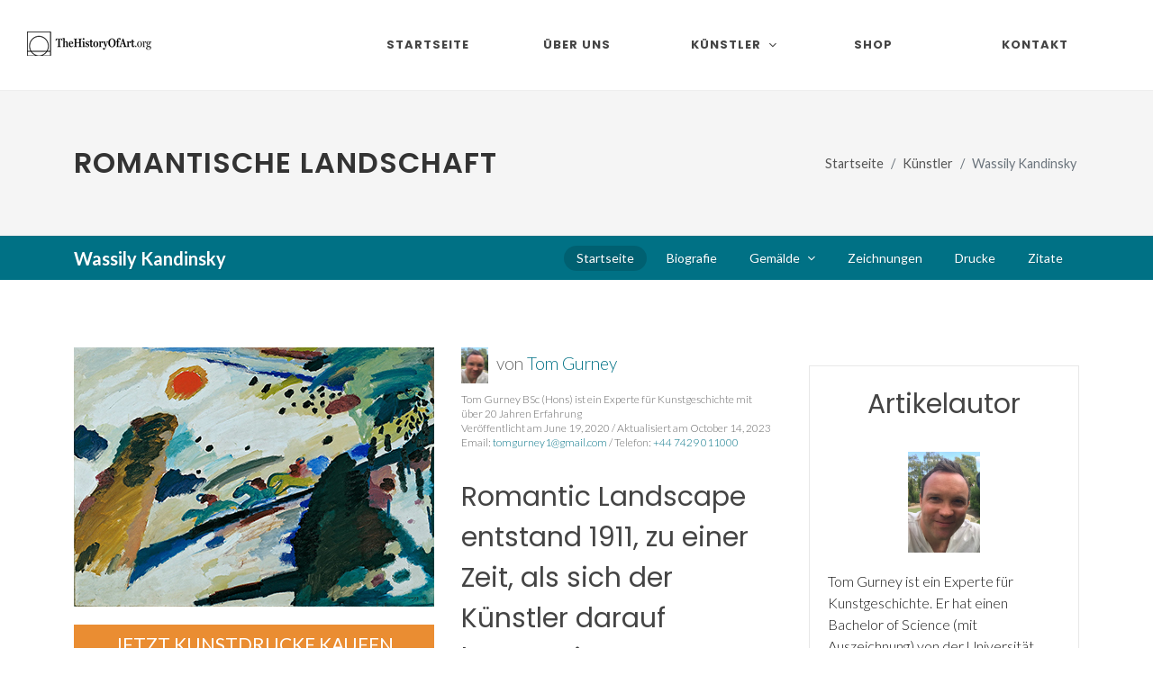

--- FILE ---
content_type: text/html
request_url: https://www.thehistoryofart.org/de/wassily-kandinsky/romantische-landschaft/
body_size: 6823
content:
<!DOCTYPE html>
<html dir="ltr" lang="de-DE">
<head>

	<meta http-equiv="content-type" content="text/html; charset=utf-8" />
	<meta name="author" content="Tom Gurney" />

	<!-- Stylesheets
	============================================= -->
	<link rel="stylesheet" href="/assets-new/css/fonts-import.css" type="text/css" />
	<link rel="stylesheet" href="/assets-new/css/bootstrap.css" type="text/css" />
	<link rel="stylesheet" href="/assets-new/style.css" type="text/css" />
	<link rel="stylesheet" href="/assets-new/css/dark.css" type="text/css" />
	<link rel="stylesheet" href="/assets-new/css/font-icons.css" type="text/css" />
	<link rel="stylesheet" href="/assets-new/css/animate.css" type="text/css" />
	<link rel="stylesheet" href="/assets-new/css/magnific-popup.css" type="text/css" />

	<link rel="stylesheet" href="/assets-new/css/custom.css" type="text/css" />
	<link rel="stylesheet" href="/assets-new/css/splash.css" type="text/css" />
	<meta name="viewport" content="width=device-width, initial-scale=1" />

	<!-- Start of Metas
	============================================= -->
	<title>Romantische Landschaft von Wassily Kandinsky (Deutsch)</title>
    <link rel="canonical" href="https://www.thehistoryofart.org/de/wassily-kandinsky/romantische-landschaft/" />
    <meta name="description" content="Romantische Landschaft von Wassily Kandinsky. Erfahren Sie mehr über die Karriere des berühmten Künstlers Wassily Kandinsky.">
    <meta name="keywords" content="Romantische Landschaft,kandinsky,wassily,deutsch">
    <script type="application/ld+json">
	{
		"@context": "https://schema.org",
		"@type": "Article",
		"author": {
			"@type": "Person",
			"name": "Tom Gurney",
			"url": "https://www.thehistoryofart.org/author/tom-gurney/",
			"image": "https://www.thehistoryofart.org/author/tom-gurney/Tom Gurney.jpg",
			"telephone": "+447429011000",
			"email": "tomgurney1@gmail.com"
		},
		"publisher": {
			"@type": "Organization",
			"name": "TheHistoryOfArt.org"
		}
	}
    </script>
    <!-- End of Metas
	============================================= -->

	<!-- Global site tag (gtag.js) - Google Analytics -->
	<script async src="https://www.googletagmanager.com/gtag/js?id=G-WLM9M8BNGN"></script>
	<script>
	  window.dataLayer = window.dataLayer || [];
	  function gtag(){dataLayer.push(arguments);}
	  gtag('js', new Date());

	  gtag('config', 'G-WLM9M8BNGN');
	</script>
	<script type="text/javascript" async="async" data-noptimize="1" data-cfasync="false" src="//scripts.scriptwrapper.com/tags/f3709961-28c0-48c2-9b7d-a54541951413.js"></script>
</head>

<body class="stretched">

	<!-- Document Wrapper
	============================================= -->
	<div id="wrapper" class="clearfix">
		<div id="placeholder-104">

		</div>

		<!-- Header
		============================================= -->
		<header id="header" class="full-header">
			<div id="header-wrap">
				<div class="container">
					<div class="header-row">

						<!-- Logo
						============================================= -->
						<div id="logo">
							<a href="/de/" class="standard-logo" data-dark-logo="/assets-new/images/logo-dark.png"><img src="/assets/images/logo.png" alt="TheHistoryofArt.org Logo"></a>
							<a href="/de/" class="retina-logo" data-dark-logo="/assets-new/images/logo-dark@2x.png"><img src="/assets/images/logo@2xnew.png" alt="TheHistoryofArt.org Logo"></a>
							<a href="/de/" class="mobile-logo"><img src="/assets/images/logo-mobile3@2xnew.png" alt="TheHistoryofArt.org Logo"></a>
						</div><!-- #logo end -->

						<div id="primary-menu-trigger">
							<svg class="svg-trigger" viewBox="0 0 100 100"><path d="m 30,33 h 40 c 3.722839,0 7.5,3.126468 7.5,8.578427 0,5.451959 -2.727029,8.421573 -7.5,8.421573 h -20"></path><path d="m 30,50 h 40"></path><path d="m 70,67 h -40 c 0,0 -7.5,-0.802118 -7.5,-8.365747 0,-7.563629 7.5,-8.634253 7.5,-8.634253 h 20"></path></svg>
						</div>

						<!-- Primary Navigation
						============================================= -->
						<nav class="primary-menu with-arrows">

							<ul class="menu-container">
								<li class="menu-item">
									<a class="menu-link" href="/de/"><div>Startseite</div></a>
								</li>
								<li class="menu-item"><a class="menu-link" href="/de/uber-uns/"><div>Über uns</div></a></li>
								<li class="mega-menu menu-item"><a class="menu-link" href="#"><div>Künstler</div></a>
									<div class="mega-menu-content mega-menu-style-2 px-0">
										<div class="container">
											<div class="row">
												<div class="mega-menu-column col-lg-12 tab-content">
													<div class="tab-pane fade show active" id="mega-menu-tab-men">
														<div class="row">
															<ul class="mega-menu-column sub-menu-container col-lg-3 border-start-0">
																<li class="mega-menu-title menu-item"><a class="menu-link" href="/de/kunstler/"><div>Alle Künstler</div></a>
																</li>
																<li class="mega-menu-title menu-item"><a class="menu-link" href="/de/kunstler/renaissance/"><div>Renaissance</div></a>
																	<ul class="sub-menu-container">
																		<li class="menu-item"><a class="menu-link" href="/de/giotto/"><div>Giotto</div></a></li>
																		<li class="menu-item"><a class="menu-link" href="/de/donatello/"><div>Donatello</div></a></li>
																		<li class="menu-item"><a class="menu-link" href="/de/filippo-brunelleschi/"><div>Filippo Brunelleschi</div></a></li>
																		<li class="menu-item"><a class="menu-link" href="/de/albrecht-durer/"><div>Albrecht Durer</div></a></li>
																		<li class="menu-item"><a class="menu-link" href="/de/raphael/"><div>Raphael</div></a></li>
																		<li class="menu-item"><a class="menu-link" href="/de/hieronymus-bosch/"><div>Hieronymus Bosch</div></a></li>
																	</ul>
																</li>
															</ul>
															<ul class="mega-menu-column sub-menu-container border-start-0 col-lg-3">
																<li class="mega-menu-title menu-item"><a class="menu-link" href="/de/kunstler/barock/"><div>Barock</div></a>
																	<ul class="sub-menu-container">
																		<li class="menu-item"><a class="menu-link" href="/de/rembrandt/"><div>Rembrandt</div></a></li>
																		<li class="menu-item"><a class="menu-link" href="/de/artemisia-gentileschi/"><div>Artemisia Gentileschi</div></a></li>
																	</ul>
																</li>
																<li class="mega-menu-title menu-item"><a class="menu-link" href="/de/kunstler/romantik/"><div>Romantik</div></a>
																	<ul class="sub-menu-container">
																		<li class="menu-item"><a class="menu-link" href="/de/francisco-de-goya/"><div>Francisco Goya</div></a></li>
																		<li class="menu-item"><a class="menu-link" href="/de/caspar-david-friedrich/"><div>Caspar David Friedrich</div></a></li>
																	</ul>
																</li>
															</ul>
															<ul class="mega-menu-column sub-menu-container border-start-0 col-lg-3">
																<li class="mega-menu-title menu-item"><a class="menu-link" href="/de/kunstler/impressionismus/"><div>Impressionismus</div></a>
																</li>
																<li class="mega-menu-title menu-item"><a class="menu-link" href="/de/kunstler/post-impressionismus/"><div>Post Impressionismus</div></a>
																	<ul class="sub-menu-container">
																		<li class="menu-item"><a class="menu-link" href="/de/vincent-van-gogh/"><div>Vincent van Gogh</div></a></li>
																	</ul>
																</li>
																<li class="mega-menu-title menu-item"><a class="menu-link" href="/de/kunstler/expressionismus/"><div>Expressionismus</div></a>
																	<ul class="sub-menu-container">
																		<li class="menu-item"><a class="menu-link" href="/de/edvard-munch/"><div>Edvard Munch</div></a></li>
																		<li class="menu-item"><a class="menu-link" href="/de/franz-marc/"><div>Franz Marc</div></a></li>
																	</ul>
																</li>
															</ul>
															<ul class="mega-menu-column sub-menu-container border-start-0 col-lg-3">
																<li class="mega-menu-title menu-item"><a class="menu-link" href="/de/kunstler/jugendstils/"><div>Jugendstils</div></a>
																	<ul class="sub-menu-container">
																		<li class="menu-item"><a class="menu-link" href="/de/gustav-klimt/"><div>Gustav Klimt</div></a></li>
																	</ul>
																</li>
																<li class="mega-menu-title menu-item"><a class="menu-link" href="/de/kunstler/moderne/"><div>Moderne</div></a>
																	<ul class="sub-menu-container">
																		<li class="menu-item"><a class="menu-link" href="/de/wassily-kandinsky/"><div>Wassily Kandinsky</div></a></li>
																		<li class="menu-item"><a class="menu-link" href="/de/edward-hopper/"><div>Edward Hopper</div></a></li>
																		<li class="menu-item"><a class="menu-link" href="/de/rene-magritte/"><div>Rene Magritte</div></a></li>
																	</ul>
																</li>
															</ul>
														</div>
													</div>
												</div>
											</div>
										</div>
									</div>
								</li>
								<li class="menu-item"><a class="menu-link" href="/de/shop/"><div>Shop</div></a></li>
								<li class="menu-item"><a class="menu-link" href="/de/kontakt/"><div>Kontakt</div></a></li>
							</ul>
						</nav><!-- #primary-menu end -->
					</div>
				</div>
			</div>
			<div class="header-wrap-clone"></div>
		</header><!-- #header end -->
		
		<!-- Slider
		============================================= -->
		<section id="slider" class="slider-element dark min-vh-100 include-header">
			<div class="slider-inner flex-column">

				<div class="vertical-middle">
					<div class="container">
						<div class="row align-items-lg-center g-0">
							<div class="col-lg-4 col-md-6">
								<p class="display-3 fw-bold text-white">Become an art expert in minutes.</p>
								<div class="pricing-price new-price">
									<span class="price-unit">$</span>14
								</div>
								<div class="pricing-price old-price">
									<span class="price-unit">$</span>23
								</div>
								<div class="splash-reviews">	
									<i style="font-size: 26px;" class="icon icon-star3"></i>
									<i style="font-size: 26px;" class="icon icon-star3"></i>
									<i style="font-size: 26px;" class="icon icon-star3"></i>
									<i style="font-size: 26px;" class="icon icon-star3"></i>
									<i style="font-size: 26px;" class="icon icon-star-half2"></i><strong><br />(134 reviews)</strong>
								</div>
							  	<div id="countdown"><p>🔥 <strong>Sale Ending Soon:</strong>🔥<br />
									<strong class="time-details"><span id="hours"></span> Hour, <span id="minutes"></span> Minutes, <span id="seconds"></span> Seconds</strong></p>
								</div>
								<div>
									<a href="https://transactions.sendowl.com/products/78886992/EF4BBAB8/add_to_cart" class="button button-desc button-3d button-rounded button-amber center preorder-ebook-1">Buy Now<span>PDF Instant Download</span></a>
									<a href="/ebooks/the-worlds-most-famous-artists/" class="find-out-more ms-0 ms-lg-2 mt-2 btn text-light rounded-3 nott ls0 shadow-sm">Find Out More</a>
								</div>
								<script type="text/javascript" src="https://transactions.sendowl.com/assets/sendowl.js"></script>
							</div>

							<div class="col-lg-1 d-md-none d-lg-block"></div>

							<div class="col-lg-7 col-md-6 align-self-lg-middle">
								<div class="slide-imgs">
									<iframe width="960" height="540" src="https://www.youtube.com/embed/HvsHdq5GNgE?si=7BZAlcL5wWwsXlcT" title="YouTube video player" frameborder="0" allow="accelerometer; autoplay; clipboard-write; encrypted-media; gyroscope; picture-in-picture; web-share" referrerpolicy="strict-origin-when-cross-origin" allowfullscreen></iframe>
								</div>
							</div>

						</div>
					</div>
				</div>

			</div>
		</section><!-- #slider end -->

		<!-- Start of H1 and Breadcrumb
		============================================= -->
		<section id="page-title">

			<div class="container clearfix">
				<h1>Romantische Landschaft</h1>
				<ol class="breadcrumb">
					<li class="breadcrumb-item"><a href="/de/">Startseite</a></li>
					<li class="breadcrumb-item"><a href="/de/kunstler/">Künstler</a></li>
					<li class="breadcrumb-item active" aria-current="page">Wassily Kandinsky</li>
				</ol>
			</div>

		</section>
		<!-- End of H1 and Breadcrumb
		============================================= -->

		<!-- Start of Sub Menu
		============================================= -->
		<div id="page-menu" data-mobile-sticky="true">
			<div id="page-menu-wrap">
				<div class="container">
					<div class="page-menu-row">

						<div class="page-menu-title"><span>Wassily Kandinsky</span></div>

						<nav class="page-menu-nav">
							<ul class="page-menu-container">
								<li class="page-menu-item current"><a href="/de/wassily-kandinsky/"><div>Startseite</div></a></li>
								<li class="page-menu-item"><a href="/de/wassily-kandinsky/biografie/"><div>Biografie</div></a></li>
								<li class="page-menu-item"><a href="/de/wassily-kandinsky/gemalde/"><div>Gemälde</div></a>
									<ul class="page-menu-sub-menu">
										<li class="page-menu-item"><a href="/de/wassily-kandinsky/farbstudie-quadrate-und-konzentrische-ringe/"><div>Farbstudie - Quadrate und konzentrische Ringe</div></a></li>
										<li class="page-menu-item"><a href="/de/wassily-kandinsky/einige-kreise/"><div>Einige Kreise</div></a></li>
										<li class="page-menu-item"><a href="/de/wassily-kandinsky/der-blaue-reiter/"><div>Der Blaue Reiter</div></a></li>
										<li class="page-menu-item"><a href="/de/wassily-kandinsky/frohliche-struktur/"><div>Fröhliche Struktur</div></a></li>
										<li class="page-menu-item"><a href="/de/wassily-kandinsky/komposition-iv/"><div>Komposition IV</div></a></li>
										<li class="page-menu-item"><a href="/de/wassily-kandinsky/komposition-vi/"><div>Komposition VI</div></a></li>
										<li class="page-menu-item"><a href="/de/wassily-kandinsky/komposition-vii/"><div>Komposition VII</div></a></li>
										<li class="page-menu-item"><a href="/de/wassily-kandinsky/komposition-viii/"><div>Komposition VIII</div></a></li>
										<li class="page-menu-item"><a href="/de/wassily-kandinsky/komposition-ix/"><div>Komposition IX</div></a></li>
										<li class="page-menu-item"><a href="/de/wassily-kandinsky/komposition-x/"><div>Komposition X</div></a></li>
								   </ul>
								</li>
								<li class="page-menu-item"><a href="/de/wassily-kandinsky/zeichnungen/"><div>Zeichnungen</div></a></li>
								<li class="page-menu-item"><a href="/de/wassily-kandinsky/drucke/"><div>Drucke</div></a></li>
								<li class="page-menu-item"><a href="/de/wassily-kandinsky/zitate/"><div>Zitate</div></a></li>
							</ul>
						</nav>

						<div id="page-menu-trigger"><i class="icon-reorder"></i></div>

					</div>
				</div>
			</div>
		</div>
		<!-- End of Sub Menu
		============================================= -->
		
		<div id="placeholder-105">

		</div>

		<!-- Content
		============================================= -->
		<section id="content">
			<div class="content-wrap">
				<div class="container clearfix">

					<div class="row gutter-40 col-mb-80">
						<!-- Post Content
						============================================= -->
						<div class="postcontent col-lg-9">
							
							<div class="main-image-container">

								<a class="main-image" href="https://amzn.to/3ueMQo0" rel="nofollow" target="_blank">
									<!-- Start of Main Image
									============================================= -->
									<img src="/wassily-kandinsky/Romantic Landscape Wassily Kandinsky.jpg" alt="Romantische Landschaft Wassily Kandinsky" class="img-responsive">
									<!-- End of Main Image
									============================================= -->
								</a>

								<a class="main-image-link" href="https://amzn.to/3ueMQo0" rel="nofollow" target="_blank">Jetzt Kunstdrucke kaufen<br /><b>von Amazon</b></a>

								<p class="main-image-statement">* Als Amazon-Partner verdiene ich an qualifizierten Käufen.</p>

								<br clear="all" />

								<div id="placeholder-108">

								</div>
								
							</div>
							
							<div class="author">
								<p id="author-text">
									
									<a href="https://www.thehistoryofart.org/author/tom-gurney/" rel="author" style="vertical-align: middle;padding-right: 5px;">
										<img src="https://www.thehistoryofart.org/author/tom-gurney/Tom Gurney.jpg" alt="Tom Gurney" width="30" height="40" />
									</a> von <a href="https://www.thehistoryofart.org/author/tom-gurney/" rel="author">Tom Gurney</a><br />
									<span style="display: block;font-size: 12px !important;line-height: 16px;padding-top: 10px;">Tom Gurney BSc (Hons) ist ein Experte für Kunstgeschichte mit über 20 Jahren Erfahrung<br />
									Veröffentlicht am June 19, 2020 / Aktualisiert am October 14, 2023<br />
									Email: <a href="mailto:tomgurney1@gmail.com">tomgurney1@gmail.com</a> / Telefon: <a href="tel:+447429011000">+44 7429 011000</a></span>
								</p>
							</div>
							
							<!-- Start of Main Content
							============================================= -->
							
							<h2>Romantic Landscape entstand 1911, zu einer Zeit, als sich der Künstler darauf konzentrierte, Szenen der europäischen Landschaft in seinem abstrakten Stil zu produzieren.</h2>

                            <p class="mbottom20">Obwohl sich seine Arbeit danach weiterentwickelte, bevorzugen viele immer noch diese Zeit von ihm am meisten. Der russische Künstler Kandinsky war Ende des 19. Jahrhunderts zunächst nach Deutschland gezogen und hatte eine große Liebe zum Landleben gefunden. Er hat zum Beispiel eine Reihe von Kunstwerken in Bayern geschaffen.</p>

                            <p class="mbottom20">Zur Zeit von Romantic Landscape im Jahr 1911 arbeitete er auf abstrakte Weise, aber seine Formen waren noch allgemein erkennbar, und erst später bewegte er sich weiter zu einem vereinfachten Format mit nur einzelnen Formen, bei denen es schwieriger war, eine Verbindung zur Realität herzustellen. Allerdings ist dieses spezielle Kunstwerk nicht so einfach zu verstehen.</p>

                            <p class="mbottom20">Wir sehen die Fahrer, die nach links losstürmen, sowie die leuchtend rote Sonne in der oberen linken Ecke. Der Pinselstrich weist eine Lockerheit auf, die sich erheblich von seinen späteren, präzisen Kunstwerken unterscheidet und etwas ganz anderes bietet als die bekannteren Gemälde, die in späteren Jahrzehnten folgten.</p>
							
							<div id="placeholder-106"></div>

                            <p class="mbottom20">Während Kandinsky heute vielen als Landschaftsmaler bekannt ist, stammten viele seiner besten Arbeiten aus diesem Genre. Es war seine alternative Herangehensweise, die dazu führte, dass viele den Inhalt selbst vergaßen und sich mehr auf die später erscheinenden abstrakten Linien und Formen konzentrierten, wobei die Realität für den Betrachter immer mehr verloren ging.</p>

                            <p class="mbottom20">Betrachtet man die populären Drucke von Kandinsky, so fällt auf, dass tatsächlich viele von ihnen aus dieser Zeit der Landschaftsmalerei stammen, die beim Publikum offenbar großen Anklang gefunden hat.</p>

                            <p class="mbottom20">Dieses Gemälde befindet sich in der Städtischen Galerie im Lenbachhaus, Deutschland, und ist Teil einer großen Sammlung verwandter Kunstwerke, die viele weitere <a href="/de/wassily-kandinsky/gemalde/">Kandinsky-Gemälde</a> sowie eine Reihe verbundener Künstler umfasst, die unter dem Begriff Der Blaue Reiter zusammengefasst wurden.</p>
							
							<div id="placeholder-107"></div>

                            <p class="mbottom20">So finden Sie hier zum Beispiel einige der berühmtesten Gemälde von Franz Marc sowie einige von Gabriele Munter, die selbst einen Großteil ihrer Auswahl aus ihrer eigenen Werksammlung gestiftet hatte.</p>

                            <p class="mbottom20">Diese Gruppe von Kunstwerken bildet einen großen Teil der Gesamtsammlung der Institution, die deutsche Kunst beim lokalen Publikum fördert und ein Muss für alle, die in der Stadt sind und sich für Kunstgeschichte im Allgemeinen interessieren.</p>
        
                        <!-- End of Main Content
							============================================= -->
							
							<div id="placeholder-109">

							</div>

						</div><!-- .postcontent end -->

						<!-- Sidebar
						============================================= -->
						<div class="sidebar col-lg-3">
							
							<div class="advertisment">
								<div id="placeholder-101">

								</div>
							</div>

							<div class="advertisment">
								<div id="placeholder-102">

								</div>
							</div>
							
							<div>
								<div id="placeholder-103">

								</div>
							</div>
							
							<div>
								<div id="placeholder-111">

								</div>
							</div>
							
							<div class="advertisment author-box">
							
								<h2 class="mbottom20">Artikelautor</h2>

								<p class="mbottom20 author-image">
									<a href="https://www.thehistoryofart.org/author/tom-gurney/" rel="author">
										<img src="https://www.thehistoryofart.org/author/tom-gurney/Tom Gurney.jpg" alt="Tom Gurney" />
									</a>
								</p>
								
								<p class="mbottom20 author-description">Tom Gurney ist ein Experte für Kunstgeschichte. Er hat einen Bachelor of Science (mit Auszeichnung) von der Universität Salford in Großbritannien erhalten und sich zudem über 20 Jahre lang mit berühmten Künstlern und Kunstbewegungen befasst. Tom hat auch mehrere Bücher zum Thema Kunstgeschichte veröffentlicht und trägt weiterhin zu verschiedenen Kunst-Websites bei. Mehr über <a href="https://www.thehistoryofart.org/author/tom-gurney/" rel="author">Tom Gurney</a> können Sie hier lesen.</p>

							</div>
							
						</div><!-- .sidebar end -->
					</div>

				</div>
			</div>
		</section><!-- #content end -->

		<!-- Footer
		============================================= -->
		<footer id="footer" class="dark">
			<div class="container">

				<!-- Footer Widgets
				============================================= -->
				<div class="footer-widgets-wrap">

					<div class="row col-mb-50">
						<div class="col-lg-8">

							<div class="row col-mb-50">
								<div class="col-md-4">

									<div class="widget widget_links clearfix">

										<h4>Famous Paintings</h4>

										<ul>
											<li><a href="/giotto/lamentation/">Lamentation</a></li>
											<li><a href="/alexandre-cabanel/fallen-angel/">Fallen Angel</a></li>
											<li><a href="/caspar-david-friedrich/wanderer-above-the-sea-of-fog/">Wanderer above the Sea of Fog</a></li>
											<li><a href="/ilya-repin/ivan-the-terrible-and-his-son/">Ivan the Terrible and his Son</a></li>
											<li><a href="/francisco-de-goya/saturn-devouring-his-son/">Saturn Devouring His Son</a></li>
											<li><a href="/gustave-courbet/the-desperate-man/">The Desperate Man</a></li>
											<li><a href="/albrecht-durer/praying-hands/">Praying Hands</a></li>
											<li><a href="/edvard-munch/scream/">Scream</a></li>
											<li><a href="/hieronymus-bosch/hell/">Hell</a></li>
											<li><a href="/camille-pissarro/boulevard-montmartre-at-night/">The Boulevard Montmartre at Night</a></li>
										</ul>

									</div>

								</div>
							</div>

						</div>
					</div>

				</div><!-- .footer-widgets-wrap end -->

			</div>

			<!-- Copyrights
			============================================= -->
			<div id="copyrights">
				<div class="container">

					<div class="row col-mb-30">

						<div class="col-md-6 text-center text-md-start">
							<div class="copyright-links">
								Copyright &copy; 2025 TheHistoryOfArt.org All Rights Reserved<br />
								Address: Flat 44, Sir Francis Drake Court, 43-45 Banning Street, London, SE10 0FF, UK<br />
								Email: <a href="mailto:tomgurney1@gmail.com">tomgurney1@gmail.com</a> / Phone: <a href="tel:+447429011000">+44 7429 011000</a><br />
								<a href="/about/">About</a> / <a href="/contact/">Contact</a> / <a href="/privacy-policy/">Privacy Policy</a> / <a href="/disclaimer/">Disclaimer</a> / <a href="/cookie-policy/">Cookie Policy</a> / <a href="/refund-policy/">Refund Policy</a>
							</div>
						</div>

						<div class="col-md-3 text-center text-md-end">
							<div class="d-flex justify-content-center justify-content-md-end">

								<a href="https://www.etsy.com/shop/thehistoryofartstore/" target="_blank" class="social-icon si-large si-borderless si-etsy">
									<i class="icon-etsy"></i>
									<i class="icon-etsy"></i>
								</a>
								
								<a href="https://www.youtube.com/@thehistoryofart/" target="_blank" class="social-icon si-large si-borderless si-youtube">
									<i class="icon-youtube"></i>
									<i class="icon-youtube"></i>
								</a>

								<a href="https://www.facebook.com/TheHistoryOfArt.org" target="_blank" class="social-icon si-large si-borderless si-facebook">
									<i class="icon-facebook"></i>
									<i class="icon-facebook"></i>
								</a>

								<a href="https://www.pinterest.co.uk/tomgurney" target="_blank" class="social-icon si-large si-borderless si-pinterest">
									<i class="icon-pinterest"></i>
									<i class="icon-pinterest"></i>
								</a>

								<a href="https://www.instagram.com/thehistoryofart_org/" target="_blank" class="social-icon si-large si-borderless si-instagram">
									<i class="icon-instagram"></i>
									<i class="icon-instagram"></i>
								</a>

								<a href="https://www.tiktok.com/@thehistoryofart.org" target="_blank" class="social-icon si-large si-borderless si-tiktok">
									<i class="icon-tiktok"></i>
									<i class="icon-tiktok"></i>
								</a>
								
							</div>

							<div class="clear"></div>
							
						</div>
						
						<div class="col-md-3 text-center text-md-end" id="footer-languages">
							<div class="d-flex justify-content-center justify-content-md-end">

								<a href="/" hreflang="en-US" class="social-icon si-small si-borderless">
									<img src="/assets-new/images/flags/us.svg" alt="US Flag" />
								</a>

								<a href="/de/" hreflang="de-DE" class="social-icon si-small si-borderless">
									<img src="/assets-new/images/flags/de.svg" alt="Germany Flag" />
								</a>

								<a href="/fr/" hreflang="fr-FR" class="social-icon si-small si-borderless">
									<img src="/assets-new/images/flags/fr.svg" alt="France Flag" />
								</a>

								<a href="/es/" hreflang="es-ES" class="social-icon si-small si-borderless">
									<img src="/assets-new/images/flags/es.svg" alt="Spain Flag" />
								</a>
								
							</div>

							<div class="clear"></div>
							
						</div>

					</div>

				</div>
			</div><!-- #copyrights end -->
		</footer><!-- #footer end -->
    
	<div id="placeholder-110">

	</div>

</div><!-- #wrapper end -->

	<!-- Go To Top
	============================================= -->
	<div id="gotoTop" class="icon-angle-up"></div>

	<!-- JavaScripts
	============================================= -->
	<script src="/assets-new/js/jquery.js"></script>
	<script src="/assets-new/js/plugins.min.js"></script>

	<!-- Footer Scripts
	============================================= -->
	<script src="/assets-new/js/functions.js"></script>
	<script src="/assets-new/js/splash.js"></script>

<!-- Mediavine Script
	============================================= -->
	<script data-grow-initializer="">!(function(){window.growMe||((window.growMe=function(e){window.growMe._.push(e);}),(window.growMe._=[]));var e=document.createElement("script");(e.type="text/javascript"),(e.src="https://faves.grow.me/main.js"),(e.defer=!0),e.setAttribute("data-grow-faves-site-id","U2l0ZTpmMzcwOTk2MS0yOGMwLTQ4YzItOWI3ZC1hNTQ1NDE5NTE0MTM=");var t=document.getElementsByTagName("script")[0];t.parentNode.insertBefore(e,t);})();</script>

</body>
</html>

--- FILE ---
content_type: application/javascript
request_url: https://www.thehistoryofart.org/assets-new/js/plugins.min.js
body_size: 182655
content:
window.scwDisableJsAJAX=!0,function(e){"function"==typeof define&&define.amd?define(["jquery"],function(t){return e(t)}):"object"==typeof module&&"object"==typeof module.exports?module.exports=e(require("jquery")):e(jQuery)}(function(e){function t(e){var t=7.5625,i=2.75;return e<1/i?t*e*e:e<2/i?t*(e-=1.5/i)*e+.75:e<2.5/i?t*(e-=2.25/i)*e+.9375:t*(e-=2.625/i)*e+.984375}void 0!==e.easing&&(e.easing.jswing=e.easing.swing);var i=Math.pow,s=Math.sqrt,n=Math.sin,a=Math.cos,r=Math.PI,o=1.70158,l=1.525*o,d=2*r/3,c=2*r/4.5;return e.extend(e.easing,{def:"easeOutQuad",swing:function(t){return e.easing[e.easing.def](t)},easeInQuad:function(e){return e*e},easeOutQuad:function(e){return 1-(1-e)*(1-e)},easeInOutQuad:function(e){return e<.5?2*e*e:1-i(-2*e+2,2)/2},easeInCubic:function(e){return e*e*e},easeOutCubic:function(e){return 1-i(1-e,3)},easeInOutCubic:function(e){return e<.5?4*e*e*e:1-i(-2*e+2,3)/2},easeInQuart:function(e){return e*e*e*e},easeOutQuart:function(e){return 1-i(1-e,4)},easeInOutQuart:function(e){return e<.5?8*e*e*e*e:1-i(-2*e+2,4)/2},easeInQuint:function(e){return e*e*e*e*e},easeOutQuint:function(e){return 1-i(1-e,5)},easeInOutQuint:function(e){return e<.5?16*e*e*e*e*e:1-i(-2*e+2,5)/2},easeInSine:function(e){return 1-a(e*r/2)},easeOutSine:function(e){return n(e*r/2)},easeInOutSine:function(e){return-(a(r*e)-1)/2},easeInExpo:function(e){return 0===e?0:i(2,10*e-10)},easeOutExpo:function(e){return 1===e?1:1-i(2,-10*e)},easeInOutExpo:function(e){return 0===e?0:1===e?1:e<.5?i(2,20*e-10)/2:(2-i(2,-20*e+10))/2},easeInCirc:function(e){return 1-s(1-i(e,2))},easeOutCirc:function(e){return s(1-i(e-1,2))},easeInOutCirc:function(e){return e<.5?(1-s(1-i(2*e,2)))/2:(s(1-i(-2*e+2,2))+1)/2},easeInElastic:function(e){return 0===e?0:1===e?1:-i(2,10*e-10)*n((10*e-10.75)*d)},easeOutElastic:function(e){return 0===e?0:1===e?1:i(2,-10*e)*n((10*e-.75)*d)+1},easeInOutElastic:function(e){return 0===e?0:1===e?1:e<.5?-i(2,20*e-10)*n((20*e-11.125)*c)/2:i(2,-20*e+10)*n((20*e-11.125)*c)/2+1},easeInBack:function(e){return 2.70158*e*e*e-o*e*e},easeOutBack:function(e){return 1+2.70158*i(e-1,3)+o*i(e-1,2)},easeInOutBack:function(e){return e<.5?i(2*e,2)*(7.189819*e-l)/2:(i(2*e-2,2)*((l+1)*(2*e-2)+l)+2)/2},easeInBounce:function(e){return 1-t(1-e)},easeOutBounce:t,easeInOutBounce:function(e){return e<.5?(1-t(1-2*e))/2:(1+t(2*e-1))/2}}),e}),function(e,t){"object"==typeof exports&&"undefined"!=typeof module?module.exports=t():"function"==typeof define&&define.amd?define(t):(e="undefined"!=typeof globalThis?globalThis:e||self).bootstrap=t()}(this,function(){"use strict";let e="transitionend",t=e=>{let t=e.getAttribute("data-bs-target");if(!t||"#"===t){let i=e.getAttribute("href");if(!i||!i.includes("#")&&!i.startsWith("."))return null;i.includes("#")&&!i.startsWith("#")&&(i=`#${i.split("#")[1]}`),t=i&&"#"!==i?i.trim():null}return t},i=e=>{let i=t(e);return i&&document.querySelector(i)?i:null},s=e=>{let i=t(e);return i?document.querySelector(i):null},n=t=>{t.dispatchEvent(new Event(e))},a=e=>!(!e||"object"!=typeof e)&&(void 0!==e.jquery&&(e=e[0]),void 0!==e.nodeType),r=e=>a(e)?e.jquery?e[0]:e:"string"==typeof e&&e.length>0?document.querySelector(e):null,o=e=>{if(!a(e)||0===e.getClientRects().length)return!1;let t="visible"===getComputedStyle(e).getPropertyValue("visibility"),i=e.closest("details:not([open])");if(!i)return t;if(i!==e){let s=e.closest("summary");if(s&&s.parentNode!==i||null===s)return!1}return t},l=e=>!e||e.nodeType!==Node.ELEMENT_NODE||!!e.classList.contains("disabled")||(void 0!==e.disabled?e.disabled:e.hasAttribute("disabled")&&"false"!==e.getAttribute("disabled")),d=e=>{if(!document.documentElement.attachShadow)return null;if("function"==typeof e.getRootNode){let t=e.getRootNode();return t instanceof ShadowRoot?t:null}return e instanceof ShadowRoot?e:e.parentNode?d(e.parentNode):null},c=()=>{},u=e=>{e.offsetHeight},p=()=>window.jQuery&&!document.body.hasAttribute("data-bs-no-jquery")?window.jQuery:null,h=[],f=()=>"rtl"===document.documentElement.dir,m=e=>{var t;t=()=>{let t=p();if(t){let i=e.NAME,s=t.fn[i];t.fn[i]=e.jQueryInterface,t.fn[i].Constructor=e,t.fn[i].noConflict=()=>(t.fn[i]=s,e.jQueryInterface)}},"loading"===document.readyState?(h.length||document.addEventListener("DOMContentLoaded",()=>{for(let e of h)e()}),h.push(t)):t()},g=e=>{"function"==typeof e&&e()},v=(t,i,s=!0)=>{if(!s)return void g(t);let a=(e=>{if(!e)return 0;let{transitionDuration:t,transitionDelay:i}=window.getComputedStyle(e),s=Number.parseFloat(t),n=Number.parseFloat(i);return s||n?(t=t.split(",")[0],i=i.split(",")[0],1e3*(Number.parseFloat(t)+Number.parseFloat(i))):0})(i)+5,r=!1,o=({target:s})=>{s===i&&(r=!0,i.removeEventListener(e,o),g(t))};i.addEventListener(e,o),setTimeout(()=>{r||n(i)},a)},_=(e,t,i,s)=>{let n=e.length,a=e.indexOf(t);return -1===a?!i&&s?e[n-1]:e[0]:(a+=i?1:-1,s&&(a=(a+n)%n),e[Math.max(0,Math.min(a,n-1))])},y=/[^.]*(?=\..*)\.|.*/,b=/\..*/,w=/::\d+$/,x={},C=1,T={mouseenter:"mouseover",mouseleave:"mouseout"},S=new Set(["click","dblclick","mouseup","mousedown","contextmenu","mousewheel","DOMMouseScroll","mouseover","mouseout","mousemove","selectstart","selectend","keydown","keypress","keyup","orientationchange","touchstart","touchmove","touchend","touchcancel","pointerdown","pointermove","pointerup","pointerleave","pointercancel","gesturestart","gesturechange","gestureend","focus","blur","change","reset","select","submit","focusin","focusout","load","unload","beforeunload","resize","move","DOMContentLoaded","readystatechange","error","abort","scroll"]);function E(e,t){return t&&`${t}::${C++}`||e.uidEvent||C++}function k(e){let t=E(e);return e.uidEvent=t,x[t]=x[t]||{},x[t]}function P(e,t,i=null){return Object.values(e).find(e=>e.callable===t&&e.delegationSelector===i)}function I(e,t,i){let s="string"==typeof t,n=s?i:t||i,a=O(e);return S.has(a)||(a=e),[s,n,a]}function A(e,t,i,s,n){var a,r,o,l,d;if("string"!=typeof t||!e)return;let[c,u,p]=I(t,i,s);if(t in T){let h=e=>function(t){if(!t.relatedTarget||t.relatedTarget!==t.delegateTarget&&!t.delegateTarget.contains(t.relatedTarget))return e.call(this,t)};u=h(u)}let f=k(e),m=f[p]||(f[p]={}),g=P(m,u,c?i:null);if(g)return void(g.oneOff=g.oneOff&&n);let v=E(u,t.replace(y,"")),_=c?(a=e,r=i,o=u,function e(t){let i=a.querySelectorAll(r);for(let{target:s}=t;s&&s!==this;s=s.parentNode)for(let n of i)if(n===s)return D(t,{delegateTarget:s}),e.oneOff&&M.off(a,t.type,r,o),o.apply(s,[t])}):(l=e,d=u,function e(t){return D(t,{delegateTarget:l}),e.oneOff&&M.off(l,t.type,d),d.apply(l,[t])});_.delegationSelector=c?i:null,_.callable=u,_.oneOff=n,_.uidEvent=v,m[v]=_,e.addEventListener(p,_,c)}function L(e,t,i,s,n){let a=P(t[i],s,n);a&&(e.removeEventListener(i,a,Boolean(n)),delete t[i][a.uidEvent])}function z(e,t,i,s){let n=t[i]||{};for(let a of Object.keys(n))if(a.includes(s)){let r=n[a];L(e,t,i,r.callable,r.delegationSelector)}}function O(e){return T[e=e.replace(b,"")]||e}let M={on(e,t,i,s){A(e,t,i,s,!1)},one(e,t,i,s){A(e,t,i,s,!0)},off(e,t,i,s){if("string"!=typeof t||!e)return;let[n,a,r]=I(t,i,s),o=r!==t,l=k(e),d=l[r]||{},c=t.startsWith(".");if(void 0===a){if(c)for(let u of Object.keys(l))z(e,l,u,t.slice(1));for(let p of Object.keys(d)){let h=p.replace(w,"");if(!o||t.includes(h)){let f=d[p];L(e,l,r,f.callable,f.delegationSelector)}}}else{if(!Object.keys(d).length)return;L(e,l,r,a,n?i:null)}},trigger(e,t,i){if("string"!=typeof t||!e)return null;let s=p(),n=null,a=!0,r=!0,o=!1;t!==O(t)&&s&&(n=s.Event(t,i),s(e).trigger(n),a=!n.isPropagationStopped(),r=!n.isImmediatePropagationStopped(),o=n.isDefaultPrevented());let l=new Event(t,{bubbles:a,cancelable:!0});return l=D(l,i),o&&l.preventDefault(),r&&e.dispatchEvent(l),l.defaultPrevented&&n&&n.preventDefault(),l}};function D(e,t){for(let[i,s]of Object.entries(t||{}))try{e[i]=s}catch(n){Object.defineProperty(e,i,{configurable:!0,get:()=>s})}return e}let B=new Map,N={set(e,t,i){B.has(e)||B.set(e,new Map);let s=B.get(e);s.has(t)||0===s.size?s.set(t,i):console.error(`Bootstrap doesn't allow more than one instance per element. Bound instance: ${Array.from(s.keys())[0]}.`)},get:(e,t)=>B.has(e)&&B.get(e).get(t)||null,remove(e,t){if(!B.has(e))return;let i=B.get(e);i.delete(t),0===i.size&&B.delete(e)}};function Y(e){if("true"===e)return!0;if("false"===e)return!1;if(e===Number(e).toString())return Number(e);if(""===e||"null"===e)return null;if("string"!=typeof e)return e;try{return JSON.parse(decodeURIComponent(e))}catch(t){return e}}function H(e){return e.replace(/[A-Z]/g,e=>`-${e.toLowerCase()}`)}let R={setDataAttribute(e,t,i){e.setAttribute(`data-bs-${H(t)}`,i)},removeDataAttribute(e,t){e.removeAttribute(`data-bs-${H(t)}`)},getDataAttributes(e){if(!e)return{};let t={},i=Object.keys(e.dataset).filter(e=>e.startsWith("bs")&&!e.startsWith("bsConfig"));for(let s of i){let n=s.replace(/^bs/,"");t[n=n.charAt(0).toLowerCase()+n.slice(1,n.length)]=Y(e.dataset[s])}return t},getDataAttribute:(e,t)=>Y(e.getAttribute(`data-bs-${H(t)}`))};class j{static get Default(){return{}}static get DefaultType(){return{}}static get NAME(){throw Error('You have to implement the static method "NAME", for each component!')}_getConfig(e){return e=this._mergeConfigObj(e),e=this._configAfterMerge(e),this._typeCheckConfig(e),e}_configAfterMerge(e){return e}_mergeConfigObj(e,t){let i=a(t)?R.getDataAttribute(t,"config"):{};return{...this.constructor.Default,..."object"==typeof i?i:{},...a(t)?R.getDataAttributes(t):{},..."object"==typeof e?e:{}}}_typeCheckConfig(e,t=this.constructor.DefaultType){var i;for(let s of Object.keys(t)){let n=t[s],r=e[s],o=a(r)?"element":null==(i=r)?`${i}`:Object.prototype.toString.call(i).match(/\s([a-z]+)/i)[1].toLowerCase();if(!RegExp(n).test(o))throw TypeError(`${this.constructor.NAME.toUpperCase()}: Option "${s}" provided type "${o}" but expected type "${n}".`)}}}class F extends j{constructor(e,t){super(),(e=r(e))&&(this._element=e,this._config=this._getConfig(t),N.set(this._element,this.constructor.DATA_KEY,this))}dispose(){for(let e of(N.remove(this._element,this.constructor.DATA_KEY),M.off(this._element,this.constructor.EVENT_KEY),Object.getOwnPropertyNames(this)))this[e]=null}_queueCallback(e,t,i=!0){v(e,t,i)}_getConfig(e){return e=this._mergeConfigObj(e,this._element),e=this._configAfterMerge(e),this._typeCheckConfig(e),e}static getInstance(e){return N.get(r(e),this.DATA_KEY)}static getOrCreateInstance(e,t={}){return this.getInstance(e)||new this(e,"object"==typeof t?t:null)}static get VERSION(){return"5.2.2"}static get DATA_KEY(){return`bs.${this.NAME}`}static get EVENT_KEY(){return`.${this.DATA_KEY}`}static eventName(e){return`${e}${this.EVENT_KEY}`}}let W=(e,t="hide")=>{let i=`click.dismiss${e.EVENT_KEY}`,n=e.NAME;M.on(document,i,`[data-bs-dismiss="${n}"]`,function(i){if(["A","AREA"].includes(this.tagName)&&i.preventDefault(),l(this))return;let a=s(this)||this.closest(`.${n}`);e.getOrCreateInstance(a)[t]()})};class q extends F{static get NAME(){return"alert"}close(){if(M.trigger(this._element,"close.bs.alert").defaultPrevented)return;this._element.classList.remove("show");let e=this._element.classList.contains("fade");this._queueCallback(()=>this._destroyElement(),this._element,e)}_destroyElement(){this._element.remove(),M.trigger(this._element,"closed.bs.alert"),this.dispose()}static jQueryInterface(e){return this.each(function(){let t=q.getOrCreateInstance(this);if("string"==typeof e){if(void 0===t[e]||e.startsWith("_")||"constructor"===e)throw TypeError(`No method named "${e}"`);t[e](this)}})}}W(q,"close"),m(q);let V='[data-bs-toggle="button"]';class G extends F{static get NAME(){return"button"}toggle(){this._element.setAttribute("aria-pressed",this._element.classList.toggle("active"))}static jQueryInterface(e){return this.each(function(){let t=G.getOrCreateInstance(this);"toggle"===e&&t[e]()})}}M.on(document,"click.bs.button.data-api",V,e=>{e.preventDefault();let t=e.target.closest(V);G.getOrCreateInstance(t).toggle()}),m(G);let U={find:(e,t=document.documentElement)=>[].concat(...Element.prototype.querySelectorAll.call(t,e)),findOne:(e,t=document.documentElement)=>Element.prototype.querySelector.call(t,e),children:(e,t)=>[].concat(...e.children).filter(e=>e.matches(t)),parents(e,t){let i=[],s=e.parentNode.closest(t);for(;s;)i.push(s),s=s.parentNode.closest(t);return i},prev(e,t){let i=e.previousElementSibling;for(;i;){if(i.matches(t))return[i];i=i.previousElementSibling}return[]},next(e,t){let i=e.nextElementSibling;for(;i;){if(i.matches(t))return[i];i=i.nextElementSibling}return[]},focusableChildren(e){let t=["a","button","input","textarea","select","details","[tabindex]",'[contenteditable="true"]'].map(e=>`${e}:not([tabindex^="-"])`).join(",");return this.find(t,e).filter(e=>!l(e)&&o(e))}},X={endCallback:null,leftCallback:null,rightCallback:null},Q={endCallback:"(function|null)",leftCallback:"(function|null)",rightCallback:"(function|null)"};class K extends j{constructor(e,t){super(),this._element=e,e&&K.isSupported()&&(this._config=this._getConfig(t),this._deltaX=0,this._supportPointerEvents=Boolean(window.PointerEvent),this._initEvents())}static get Default(){return X}static get DefaultType(){return Q}static get NAME(){return"swipe"}dispose(){M.off(this._element,".bs.swipe")}_start(e){this._supportPointerEvents?this._eventIsPointerPenTouch(e)&&(this._deltaX=e.clientX):this._deltaX=e.touches[0].clientX}_end(e){this._eventIsPointerPenTouch(e)&&(this._deltaX=e.clientX-this._deltaX),this._handleSwipe(),g(this._config.endCallback)}_move(e){this._deltaX=e.touches&&e.touches.length>1?0:e.touches[0].clientX-this._deltaX}_handleSwipe(){let e=Math.abs(this._deltaX);if(e<=40)return;let t=e/this._deltaX;this._deltaX=0,t&&g(t>0?this._config.rightCallback:this._config.leftCallback)}_initEvents(){this._supportPointerEvents?(M.on(this._element,"pointerdown.bs.swipe",e=>this._start(e)),M.on(this._element,"pointerup.bs.swipe",e=>this._end(e)),this._element.classList.add("pointer-event")):(M.on(this._element,"touchstart.bs.swipe",e=>this._start(e)),M.on(this._element,"touchmove.bs.swipe",e=>this._move(e)),M.on(this._element,"touchend.bs.swipe",e=>this._end(e)))}_eventIsPointerPenTouch(e){return this._supportPointerEvents&&("pen"===e.pointerType||"touch"===e.pointerType)}static isSupported(){return"ontouchstart"in document.documentElement||navigator.maxTouchPoints>0}}let Z="next",J="prev",ee="left",et="right",ei="slid.bs.carousel",es="carousel",en="active",ea={ArrowLeft:et,ArrowRight:ee},er={interval:5e3,keyboard:!0,pause:"hover",ride:!1,touch:!0,wrap:!0},eo={interval:"(number|boolean)",keyboard:"boolean",pause:"(string|boolean)",ride:"(boolean|string)",touch:"boolean",wrap:"boolean"};class el extends F{constructor(e,t){super(e,t),this._interval=null,this._activeElement=null,this._isSliding=!1,this.touchTimeout=null,this._swipeHelper=null,this._indicatorsElement=U.findOne(".carousel-indicators",this._element),this._addEventListeners(),this._config.ride===es&&this.cycle()}static get Default(){return er}static get DefaultType(){return eo}static get NAME(){return"carousel"}next(){this._slide(Z)}nextWhenVisible(){!document.hidden&&o(this._element)&&this.next()}prev(){this._slide(J)}pause(){this._isSliding&&n(this._element),this._clearInterval()}cycle(){this._clearInterval(),this._updateInterval(),this._interval=setInterval(()=>this.nextWhenVisible(),this._config.interval)}_maybeEnableCycle(){this._config.ride&&(this._isSliding?M.one(this._element,ei,()=>this.cycle()):this.cycle())}to(e){let t=this._getItems();if(e>t.length-1||e<0)return;if(this._isSliding)return void M.one(this._element,ei,()=>this.to(e));let i=this._getItemIndex(this._getActive());if(i===e)return;let s=e>i?Z:J;this._slide(s,t[e])}dispose(){this._swipeHelper&&this._swipeHelper.dispose(),super.dispose()}_configAfterMerge(e){return e.defaultInterval=e.interval,e}_addEventListeners(){this._config.keyboard&&M.on(this._element,"keydown.bs.carousel",e=>this._keydown(e)),"hover"===this._config.pause&&(M.on(this._element,"mouseenter.bs.carousel",()=>this.pause()),M.on(this._element,"mouseleave.bs.carousel",()=>this._maybeEnableCycle())),this._config.touch&&K.isSupported()&&this._addTouchEventListeners()}_addTouchEventListeners(){for(let e of U.find(".carousel-item img",this._element))M.on(e,"dragstart.bs.carousel",e=>e.preventDefault());let t={leftCallback:()=>this._slide(this._directionToOrder(ee)),rightCallback:()=>this._slide(this._directionToOrder(et)),endCallback:()=>{"hover"===this._config.pause&&(this.pause(),this.touchTimeout&&clearTimeout(this.touchTimeout),this.touchTimeout=setTimeout(()=>this._maybeEnableCycle(),500+this._config.interval))}};this._swipeHelper=new K(this._element,t)}_keydown(e){if(/input|textarea/i.test(e.target.tagName))return;let t=ea[e.key];t&&(e.preventDefault(),this._slide(this._directionToOrder(t)))}_getItemIndex(e){return this._getItems().indexOf(e)}_setActiveIndicatorElement(e){if(!this._indicatorsElement)return;let t=U.findOne(".active",this._indicatorsElement);t.classList.remove(en),t.removeAttribute("aria-current");let i=U.findOne(`[data-bs-slide-to="${e}"]`,this._indicatorsElement);i&&(i.classList.add(en),i.setAttribute("aria-current","true"))}_updateInterval(){let e=this._activeElement||this._getActive();if(!e)return;let t=Number.parseInt(e.getAttribute("data-bs-interval"),10);this._config.interval=t||this._config.defaultInterval}_slide(e,t=null){if(this._isSliding)return;let i=this._getActive(),s=e===Z,n=t||_(this._getItems(),i,s,this._config.wrap);if(n===i)return;let a=this._getItemIndex(n),r=t=>M.trigger(this._element,t,{relatedTarget:n,direction:this._orderToDirection(e),from:this._getItemIndex(i),to:a});if(r("slide.bs.carousel").defaultPrevented||!i||!n)return;let o=Boolean(this._interval);this.pause(),this._isSliding=!0,this._setActiveIndicatorElement(a),this._activeElement=n;let l=s?"carousel-item-start":"carousel-item-end",d=s?"carousel-item-next":"carousel-item-prev";n.classList.add(d),u(n),i.classList.add(l),n.classList.add(l),this._queueCallback(()=>{n.classList.remove(l,d),n.classList.add(en),i.classList.remove(en,d,l),this._isSliding=!1,r(ei)},i,this._isAnimated()),o&&this.cycle()}_isAnimated(){return this._element.classList.contains("slide")}_getActive(){return U.findOne(".active.carousel-item",this._element)}_getItems(){return U.find(".carousel-item",this._element)}_clearInterval(){this._interval&&(clearInterval(this._interval),this._interval=null)}_directionToOrder(e){return f()?e===ee?J:Z:e===ee?Z:J}_orderToDirection(e){return f()?e===J?ee:et:e===J?et:ee}static jQueryInterface(e){return this.each(function(){let t=el.getOrCreateInstance(this,e);if("number"!=typeof e){if("string"==typeof e){if(void 0===t[e]||e.startsWith("_")||"constructor"===e)throw TypeError(`No method named "${e}"`);t[e]()}}else t.to(e)})}}M.on(document,"click.bs.carousel.data-api","[data-bs-slide], [data-bs-slide-to]",function(e){let t=s(this);if(!t||!t.classList.contains(es))return;e.preventDefault();let i=el.getOrCreateInstance(t),n=this.getAttribute("data-bs-slide-to");return n?(i.to(n),void i._maybeEnableCycle()):"next"===R.getDataAttribute(this,"slide")?(i.next(),void i._maybeEnableCycle()):(i.prev(),void i._maybeEnableCycle())}),M.on(window,"load.bs.carousel.data-api",()=>{let e=U.find('[data-bs-ride="carousel"]');for(let t of e)el.getOrCreateInstance(t)}),m(el);let ed="show",ec="collapse",eu="collapsing",ep='[data-bs-toggle="collapse"]',eh={parent:null,toggle:!0},ef={parent:"(null|element)",toggle:"boolean"};class em extends F{constructor(e,t){super(e,t),this._isTransitioning=!1,this._triggerArray=[];let s=U.find(ep);for(let n of s){let a=i(n),r=U.find(a).filter(e=>e===this._element);null!==a&&r.length&&this._triggerArray.push(n)}this._initializeChildren(),this._config.parent||this._addAriaAndCollapsedClass(this._triggerArray,this._isShown()),this._config.toggle&&this.toggle()}static get Default(){return eh}static get DefaultType(){return ef}static get NAME(){return"collapse"}toggle(){this._isShown()?this.hide():this.show()}show(){if(this._isTransitioning||this._isShown())return;let e=[];if(this._config.parent&&(e=this._getFirstLevelChildren(".collapse.show, .collapse.collapsing").filter(e=>e!==this._element).map(e=>em.getOrCreateInstance(e,{toggle:!1}))),e.length&&e[0]._isTransitioning||M.trigger(this._element,"show.bs.collapse").defaultPrevented)return;for(let t of e)t.hide();let i=this._getDimension();this._element.classList.remove(ec),this._element.classList.add(eu),this._element.style[i]=0,this._addAriaAndCollapsedClass(this._triggerArray,!0),this._isTransitioning=!0;let s=`scroll${i[0].toUpperCase()+i.slice(1)}`;this._queueCallback(()=>{this._isTransitioning=!1,this._element.classList.remove(eu),this._element.classList.add(ec,ed),this._element.style[i]="",M.trigger(this._element,"shown.bs.collapse")},this._element,!0),this._element.style[i]=`${this._element[s]}px`}hide(){if(this._isTransitioning||!this._isShown()||M.trigger(this._element,"hide.bs.collapse").defaultPrevented)return;let e=this._getDimension();for(let t of(this._element.style[e]=`${this._element.getBoundingClientRect()[e]}px`,u(this._element),this._element.classList.add(eu),this._element.classList.remove(ec,ed),this._triggerArray)){let i=s(t);i&&!this._isShown(i)&&this._addAriaAndCollapsedClass([t],!1)}this._isTransitioning=!0,this._element.style[e]="",this._queueCallback(()=>{this._isTransitioning=!1,this._element.classList.remove(eu),this._element.classList.add(ec),M.trigger(this._element,"hidden.bs.collapse")},this._element,!0)}_isShown(e=this._element){return e.classList.contains(ed)}_configAfterMerge(e){return e.toggle=Boolean(e.toggle),e.parent=r(e.parent),e}_getDimension(){return this._element.classList.contains("collapse-horizontal")?"width":"height"}_initializeChildren(){if(!this._config.parent)return;let e=this._getFirstLevelChildren(ep);for(let t of e){let i=s(t);i&&this._addAriaAndCollapsedClass([t],this._isShown(i))}}_getFirstLevelChildren(e){let t=U.find(":scope .collapse .collapse",this._config.parent);return U.find(e,this._config.parent).filter(e=>!t.includes(e))}_addAriaAndCollapsedClass(e,t){if(e.length)for(let i of e)i.classList.toggle("collapsed",!t),i.setAttribute("aria-expanded",t)}static jQueryInterface(e){let t={};return"string"==typeof e&&/show|hide/.test(e)&&(t.toggle=!1),this.each(function(){let i=em.getOrCreateInstance(this,t);if("string"==typeof e){if(void 0===i[e])throw TypeError(`No method named "${e}"`);i[e]()}})}}M.on(document,"click.bs.collapse.data-api",ep,function(e){("A"===e.target.tagName||e.delegateTarget&&"A"===e.delegateTarget.tagName)&&e.preventDefault();let t=i(this),s=U.find(t);for(let n of s)em.getOrCreateInstance(n,{toggle:!1}).toggle()}),m(em);var eg="top",e$="bottom",ev="right",e_="left",ey="auto",eb=[eg,e$,ev,e_],ew="start",e8="end",e0="clippingParents",e3="viewport",ex="popper",eC="reference",eT=eb.reduce(function(e,t){return e.concat([t+"-"+ew,t+"-"+e8])},[]),e1=[].concat(eb,[ey]).reduce(function(e,t){return e.concat([t,t+"-"+ew,t+"-"+e8])},[]),eS="beforeRead",eE="read",ek="afterRead",eP="beforeMain",e4="main",e2="afterMain",e7="beforeWrite",e5="write",eI="afterWrite",e6=[eS,eE,ek,eP,e4,e2,e7,e5,eI];function eA(e){return e?(e.nodeName||"").toLowerCase():null}function eL(e){if(null==e)return window;if("[object Window]"!==e.toString()){var t=e.ownerDocument;return t&&t.defaultView||window}return e}function ez(e){return e instanceof eL(e).Element||e instanceof Element}function eO(e){return e instanceof eL(e).HTMLElement||e instanceof HTMLElement}function eM(e){return"undefined"!=typeof ShadowRoot&&(e instanceof eL(e).ShadowRoot||e instanceof ShadowRoot)}let eD={name:"applyStyles",enabled:!0,phase:"write",fn:function(e){var t=e.state;Object.keys(t.elements).forEach(function(e){var i=t.styles[e]||{},s=t.attributes[e]||{},n=t.elements[e];eO(n)&&eA(n)&&(Object.assign(n.style,i),Object.keys(s).forEach(function(e){var t=s[e];!1===t?n.removeAttribute(e):n.setAttribute(e,!0===t?"":t)}))})},effect:function(e){var t=e.state,i={popper:{position:t.options.strategy,left:"0",top:"0",margin:"0"},arrow:{position:"absolute"},reference:{}};return Object.assign(t.elements.popper.style,i.popper),t.styles=i,t.elements.arrow&&Object.assign(t.elements.arrow.style,i.arrow),function(){Object.keys(t.elements).forEach(function(e){var s=t.elements[e],n=t.attributes[e]||{},a=Object.keys(t.styles.hasOwnProperty(e)?t.styles[e]:i[e]).reduce(function(e,t){return e[t]="",e},{});eO(s)&&eA(s)&&(Object.assign(s.style,a),Object.keys(n).forEach(function(e){s.removeAttribute(e)}))})}},requires:["computeStyles"]};function e9(e){return e.split("-")[0]}var eB=Math.max,eN=Math.min,eY=Math.round;function eH(){var e=navigator.userAgentData;return null!=e&&e.brands?e.brands.map(function(e){return e.brand+"/"+e.version}).join(" "):navigator.userAgent}function eR(){return!/^((?!chrome|android).)*safari/i.test(eH())}function ej(e,t,i){void 0===t&&(t=!1),void 0===i&&(i=!1);var s=e.getBoundingClientRect(),n=1,a=1;t&&eO(e)&&(n=e.offsetWidth>0&&eY(s.width)/e.offsetWidth||1,a=e.offsetHeight>0&&eY(s.height)/e.offsetHeight||1);var r=(ez(e)?eL(e):window).visualViewport,o=!eR()&&i,l=(s.left+(o&&r?r.offsetLeft:0))/n,d=(s.top+(o&&r?r.offsetTop:0))/a,c=s.width/n,u=s.height/a;return{width:c,height:u,top:d,right:l+c,bottom:d+u,left:l,x:l,y:d}}function eF(e){var t=ej(e),i=e.offsetWidth,s=e.offsetHeight;return 1>=Math.abs(t.width-i)&&(i=t.width),1>=Math.abs(t.height-s)&&(s=t.height),{x:e.offsetLeft,y:e.offsetTop,width:i,height:s}}function eW(e,t){var i=t.getRootNode&&t.getRootNode();if(e.contains(t))return!0;if(i&&eM(i)){var s=t;do{if(s&&e.isSameNode(s))return!0;s=s.parentNode||s.host}while(s)}return!1}function eq(e){return eL(e).getComputedStyle(e)}function eV(e){return["table","td","th"].indexOf(eA(e))>=0}function eG(e){return((ez(e)?e.ownerDocument:e.document)||window.document).documentElement}function eU(e){return"html"===eA(e)?e:e.assignedSlot||e.parentNode||(eM(e)?e.host:null)||eG(e)}function eX(e){return eO(e)&&"fixed"!==eq(e).position?e.offsetParent:null}function eQ(e){for(var t=eL(e),i=eX(e);i&&eV(i)&&"static"===eq(i).position;)i=eX(i);return i&&("html"===eA(i)||"body"===eA(i)&&"static"===eq(i).position)?t:i||function(e){var t=/firefox/i.test(eH());if(/Trident/i.test(eH())&&eO(e)&&"fixed"===eq(e).position)return null;var i=eU(e);for(eM(i)&&(i=i.host);eO(i)&&0>["html","body"].indexOf(eA(i));){var s=eq(i);if("none"!==s.transform||"none"!==s.perspective||"paint"===s.contain||-1!==["transform","perspective"].indexOf(s.willChange)||t&&"filter"===s.willChange||t&&s.filter&&"none"!==s.filter)return i;i=i.parentNode}return null}(e)||t}function eK(e){return["top","bottom"].indexOf(e)>=0?"x":"y"}function eZ(e,t,i){return eB(e,eN(t,i))}function eJ(e){return Object.assign({},{top:0,right:0,bottom:0,left:0},e)}function te(e,t){return t.reduce(function(t,i){return t[i]=e,t},{})}let tt={name:"arrow",enabled:!0,phase:"main",fn:function(e){var t,i=e.state,s=e.name,n=e.options,a=i.elements.arrow,r=i.modifiersData.popperOffsets,o=e9(i.placement),l=eK(o),d=[e_,ev].indexOf(o)>=0?"height":"width";if(a&&r){var c,u,p=(c=n.padding,u=i,eJ("number"!=typeof(c="function"==typeof c?c(Object.assign({},u.rects,{placement:u.placement})):c)?c:te(c,eb))),h=eF(a),f="y"===l?eg:e_,m="y"===l?e$:ev,g=i.rects.reference[d]+i.rects.reference[l]-r[l]-i.rects.popper[d],v=r[l]-i.rects.reference[l],_=eQ(a),y=_?"y"===l?_.clientHeight||0:_.clientWidth||0:0,b=g/2-v/2,w=p[f],x=y-h[d]-p[m],C=y/2-h[d]/2+b,T=eZ(w,C,x),S=l;i.modifiersData[s]=((t={})[S]=T,t.centerOffset=T-C,t)}},effect:function(e){var t=e.state,i=e.options.element,s=void 0===i?"[data-popper-arrow]":i;null!=s&&("string"!=typeof s||(s=t.elements.popper.querySelector(s)))&&eW(t.elements.popper,s)&&(t.elements.arrow=s)},requires:["popperOffsets"],requiresIfExists:["preventOverflow"]};function ti(e){return e.split("-")[1]}var ts={top:"auto",right:"auto",bottom:"auto",left:"auto"};function tn(e){var t,i=e.popper,s=e.popperRect,n=e.placement,a=e.variation,r=e.offsets,o=e.position,l=e.gpuAcceleration,d=e.adaptive,c=e.roundOffsets,u=e.isFixed,p=r.x,h=void 0===p?0:p,f=r.y,m=void 0===f?0:f,g="function"==typeof c?c({x:h,y:m}):{x:h,y:m};h=g.x,m=g.y;var v=r.hasOwnProperty("x"),_=r.hasOwnProperty("y"),y=e_,b=eg,w=window;if(d){var x=eQ(i),C="clientHeight",T="clientWidth";x===eL(i)&&"static"!==eq(x=eG(i)).position&&"absolute"===o&&(C="scrollHeight",T="scrollWidth"),(n===eg||(n===e_||n===ev)&&a===e8)&&(b=e$,m-=(u&&x===w&&w.visualViewport?w.visualViewport.height:x[C])-s.height,m*=l?1:-1),n!==e_&&(n!==eg&&n!==e$||a!==e8)||(y=ev,h-=(u&&x===w&&w.visualViewport?w.visualViewport.width:x[T])-s.width,h*=l?1:-1)}var S,E,k,P,I,A=Object.assign({position:o},d&&ts),L=!0===c?(E=(S={x:h,y:m}).x,k=S.y,{x:eY(E*(P=window.devicePixelRatio||1))/P||0,y:eY(k*P)/P||0}):{x:h,y:m};return h=L.x,m=L.y,l?Object.assign({},A,((I={})[b]=_?"0":"",I[y]=v?"0":"",I.transform=1>=(w.devicePixelRatio||1)?"translate("+h+"px, "+m+"px)":"translate3d("+h+"px, "+m+"px, 0)",I)):Object.assign({},A,((t={})[b]=_?m+"px":"",t[y]=v?h+"px":"",t.transform="",t))}let ta={name:"computeStyles",enabled:!0,phase:"beforeWrite",fn:function(e){var t=e.state,i=e.options,s=i.gpuAcceleration,n=void 0===s||s,a=i.adaptive,r=void 0===a||a,o=i.roundOffsets,l=void 0===o||o,d={placement:e9(t.placement),variation:ti(t.placement),popper:t.elements.popper,popperRect:t.rects.popper,gpuAcceleration:n,isFixed:"fixed"===t.options.strategy};null!=t.modifiersData.popperOffsets&&(t.styles.popper=Object.assign({},t.styles.popper,tn(Object.assign({},d,{offsets:t.modifiersData.popperOffsets,position:t.options.strategy,adaptive:r,roundOffsets:l})))),null!=t.modifiersData.arrow&&(t.styles.arrow=Object.assign({},t.styles.arrow,tn(Object.assign({},d,{offsets:t.modifiersData.arrow,position:"absolute",adaptive:!1,roundOffsets:l})))),t.attributes.popper=Object.assign({},t.attributes.popper,{"data-popper-placement":t.placement})},data:{}};var tr={passive:!0};let to={name:"eventListeners",enabled:!0,phase:"write",fn:function(){},effect:function(e){var t=e.state,i=e.instance,s=e.options,n=s.scroll,a=void 0===n||n,r=s.resize,o=void 0===r||r,l=eL(t.elements.popper),d=[].concat(t.scrollParents.reference,t.scrollParents.popper);return a&&d.forEach(function(e){e.addEventListener("scroll",i.update,tr)}),o&&l.addEventListener("resize",i.update,tr),function(){a&&d.forEach(function(e){e.removeEventListener("scroll",i.update,tr)}),o&&l.removeEventListener("resize",i.update,tr)}},data:{}};var tl={left:"right",right:"left",bottom:"top",top:"bottom"};function td(e){return e.replace(/left|right|bottom|top/g,function(e){return tl[e]})}var tc={start:"end",end:"start"};function tu(e){return e.replace(/start|end/g,function(e){return tc[e]})}function tp(e){var t=eL(e);return{scrollLeft:t.pageXOffset,scrollTop:t.pageYOffset}}function th(e){return ej(eG(e)).left+tp(e).scrollLeft}function tf(e){var t=eq(e),i=t.overflow,s=t.overflowX,n=t.overflowY;return/auto|scroll|overlay|hidden/.test(i+n+s)}function tm(e){return["html","body","#document"].indexOf(eA(e))>=0?e.ownerDocument.body:eO(e)&&tf(e)?e:tm(eU(e))}function tg(e,t){void 0===t&&(t=[]);var i,s=tm(e),n=s===(null==(i=e.ownerDocument)?void 0:i.body),a=eL(s),r=n?[a].concat(a.visualViewport||[],tf(s)?s:[]):s,o=t.concat(r);return n?o:o.concat(tg(eU(r)))}function t$(e){return Object.assign({},e,{left:e.x,top:e.y,right:e.x+e.width,bottom:e.y+e.height})}function tv(e,t,i){var s,n,a,r,o,l,d,c,u,p,h,f;return t===e3?t$(function(e,t){var i=eL(e),s=eG(e),n=i.visualViewport,a=s.clientWidth,r=s.clientHeight,o=0,l=0;if(n){a=n.width,r=n.height;var d=eR();(d||!d&&"fixed"===t)&&(o=n.offsetLeft,l=n.offsetTop)}return{width:a,height:r,x:o+th(e),y:l}}(e,i)):ez(t)?(s=t,(a=ej(s,!1,"fixed"===(n=i))).top=a.top+s.clientTop,a.left=a.left+s.clientLeft,a.bottom=a.top+s.clientHeight,a.right=a.left+s.clientWidth,a.width=s.clientWidth,a.height=s.clientHeight,a.x=a.left,a.y=a.top,a):t$((r=eG(e),l=eG(r),d=tp(r),c=null==(o=r.ownerDocument)?void 0:o.body,u=eB(l.scrollWidth,l.clientWidth,c?c.scrollWidth:0,c?c.clientWidth:0),p=eB(l.scrollHeight,l.clientHeight,c?c.scrollHeight:0,c?c.clientHeight:0),h=-d.scrollLeft+th(r),f=-d.scrollTop,"rtl"===eq(c||l).direction&&(h+=eB(l.clientWidth,c?c.clientWidth:0)-u),{width:u,height:p,x:h,y:f}))}function t_(e){var t,i=e.reference,s=e.element,n=e.placement,a=n?e9(n):null,r=n?ti(n):null,o=i.x+i.width/2-s.width/2,l=i.y+i.height/2-s.height/2;switch(a){case eg:t={x:o,y:i.y-s.height};break;case e$:t={x:o,y:i.y+i.height};break;case ev:t={x:i.x+i.width,y:l};break;case e_:t={x:i.x-s.width,y:l};break;default:t={x:i.x,y:i.y}}var d=a?eK(a):null;if(null!=d){var c="y"===d?"height":"width";switch(r){case ew:t[d]=t[d]-(i[c]/2-s[c]/2);break;case e8:t[d]=t[d]+(i[c]/2-s[c]/2)}}return t}function ty(e,t){void 0===t&&(t={});var i,s,n,a,r,o,l,d,c,u,p=t,h=p.placement,f=void 0===h?e.placement:h,m=p.strategy,g=void 0===m?e.strategy:m,v=p.boundary,_=void 0===v?e0:v,y=p.rootBoundary,b=void 0===y?e3:y,w=p.elementContext,x=void 0===w?ex:w,C=p.altBoundary,T=void 0!==C&&C,S=p.padding,E=void 0===S?0:S,k=eJ("number"!=typeof E?E:te(E,eb)),P=x===ex?eC:ex,I=e.rects.popper,A=e.elements[T?P:x],L=(i=ez(A)?A:A.contextElement||eG(e.elements.popper),s=_,n=b,a=g,c=(d=[].concat("clippingParents"===s?(r=i,o=tg(eU(r)),l=["absolute","fixed"].indexOf(eq(r).position)>=0&&eO(r)?eQ(r):r,ez(l)?o.filter(function(e){return ez(e)&&eW(e,l)&&"body"!==eA(e)}):[]):[].concat(s),[n]))[0],(u=d.reduce(function(e,t){var s=tv(i,t,a);return e.top=eB(s.top,e.top),e.right=eN(s.right,e.right),e.bottom=eN(s.bottom,e.bottom),e.left=eB(s.left,e.left),e},tv(i,c,a))).width=u.right-u.left,u.height=u.bottom-u.top,u.x=u.left,u.y=u.top,u),z=ej(e.elements.reference),O=t_({reference:z,element:I,strategy:"absolute",placement:f}),M=t$(Object.assign({},I,O)),D=x===ex?M:z,B={top:L.top-D.top+k.top,bottom:D.bottom-L.bottom+k.bottom,left:L.left-D.left+k.left,right:D.right-L.right+k.right},N=e.modifiersData.offset;if(x===ex&&N){var Y=N[f];Object.keys(B).forEach(function(e){var t=[ev,e$].indexOf(e)>=0?1:-1,i=[eg,e$].indexOf(e)>=0?"y":"x";B[e]+=Y[i]*t})}return B}function tb(e,t){void 0===t&&(t={});var i=t,s=i.placement,n=i.boundary,a=i.rootBoundary,r=i.padding,o=i.flipVariations,l=i.allowedAutoPlacements,d=void 0===l?e1:l,c=ti(s),u=c?o?eT:eT.filter(function(e){return ti(e)===c}):eb,p=u.filter(function(e){return d.indexOf(e)>=0});0===p.length&&(p=u);var h=p.reduce(function(t,i){return t[i]=ty(e,{placement:i,boundary:n,rootBoundary:a,padding:r})[e9(i)],t},{});return Object.keys(h).sort(function(e,t){return h[e]-h[t]})}let tw={name:"flip",enabled:!0,phase:"main",fn:function(e){var t=e.state,i=e.options,s=e.name;if(!t.modifiersData[s]._skip){for(var n=i.mainAxis,a=void 0===n||n,r=i.altAxis,o=void 0===r||r,l=i.fallbackPlacements,d=i.padding,c=i.boundary,u=i.rootBoundary,p=i.altBoundary,h=i.flipVariations,f=void 0===h||h,m=i.allowedAutoPlacements,g=t.options.placement,v=e9(g),_=l||(v!==g&&f?function(e){if(e9(e)===ey)return[];var t=td(e);return[tu(e),t,tu(t)]}(g):[td(g)]),y=[g].concat(_).reduce(function(e,i){return e.concat(e9(i)===ey?tb(t,{placement:i,boundary:c,rootBoundary:u,padding:d,flipVariations:f,allowedAutoPlacements:m}):i)},[]),b=t.rects.reference,w=t.rects.popper,x=new Map,C=!0,T=y[0],S=0;S<y.length;S++){var E=y[S],k=e9(E),P=ti(E)===ew,I=[eg,e$].indexOf(k)>=0,A=I?"width":"height",L=ty(t,{placement:E,boundary:c,rootBoundary:u,altBoundary:p,padding:d}),z=I?P?ev:e_:P?e$:eg;b[A]>w[A]&&(z=td(z));var O=td(z),M=[];if(a&&M.push(L[k]<=0),o&&M.push(L[z]<=0,L[O]<=0),M.every(function(e){return e})){T=E,C=!1;break}x.set(E,M)}if(C)for(var D=function(e){var t=y.find(function(t){var i=x.get(t);if(i)return i.slice(0,e).every(function(e){return e})});if(t)return T=t,"break"},B=f?3:1;B>0&&"break"!==D(B);B--);t.placement!==T&&(t.modifiersData[s]._skip=!0,t.placement=T,t.reset=!0)}},requiresIfExists:["offset"],data:{_skip:!1}};function t8(e,t,i){return void 0===i&&(i={x:0,y:0}),{top:e.top-t.height-i.y,right:e.right-t.width+i.x,bottom:e.bottom-t.height+i.y,left:e.left-t.width-i.x}}function t0(e){return[eg,ev,e$,e_].some(function(t){return e[t]>=0})}let t3={name:"hide",enabled:!0,phase:"main",requiresIfExists:["preventOverflow"],fn:function(e){var t=e.state,i=e.name,s=t.rects.reference,n=t.rects.popper,a=t.modifiersData.preventOverflow,r=ty(t,{elementContext:"reference"}),o=ty(t,{altBoundary:!0}),l=t8(r,s),d=t8(o,n,a),c=t0(l),u=t0(d);t.modifiersData[i]={referenceClippingOffsets:l,popperEscapeOffsets:d,isReferenceHidden:c,hasPopperEscaped:u},t.attributes.popper=Object.assign({},t.attributes.popper,{"data-popper-reference-hidden":c,"data-popper-escaped":u})}},tx={name:"offset",enabled:!0,phase:"main",requires:["popperOffsets"],fn:function(e){var t=e.state,i=e.options,s=e.name,n=i.offset,a=void 0===n?[0,0]:n,r=e1.reduce(function(e,i){var s,n,r,o,l,d,c,u;return e[i]=(s=i,n=t.rects,r=a,l=[e_,eg].indexOf(o=e9(s))>=0?-1:1,c=(d="function"==typeof r?r(Object.assign({},n,{placement:s})):r)[0],u=d[1],c=c||0,u=(u||0)*l,[e_,ev].indexOf(o)>=0?{x:u,y:c}:{x:c,y:u}),e},{}),o=r[t.placement],l=o.x,d=o.y;null!=t.modifiersData.popperOffsets&&(t.modifiersData.popperOffsets.x+=l,t.modifiersData.popperOffsets.y+=d),t.modifiersData[s]=r}},tC={name:"popperOffsets",enabled:!0,phase:"read",fn:function(e){var t=e.state,i=e.name;t.modifiersData[i]=t_({reference:t.rects.reference,element:t.rects.popper,strategy:"absolute",placement:t.placement})},data:{}},tT={name:"preventOverflow",enabled:!0,phase:"main",fn:function(e){var t=e.state,i=e.options,s=e.name,n=i.mainAxis,a=void 0===n||n,r=i.altAxis,o=void 0!==r&&r,l=i.boundary,d=i.rootBoundary,c=i.altBoundary,u=i.padding,p=i.tether,h=void 0===p||p,f=i.tetherOffset,m=void 0===f?0:f,g=ty(t,{boundary:l,rootBoundary:d,padding:u,altBoundary:c}),v=e9(t.placement),_=ti(t.placement),y=!_,b=eK(v),w="x"===b?"y":"x",x=t.modifiersData.popperOffsets,C=t.rects.reference,T=t.rects.popper,S="function"==typeof m?m(Object.assign({},t.rects,{placement:t.placement})):m,E="number"==typeof S?{mainAxis:S,altAxis:S}:Object.assign({mainAxis:0,altAxis:0},S),k=t.modifiersData.offset?t.modifiersData.offset[t.placement]:null,P={x:0,y:0};if(x){if(a){var I,A="y"===b?eg:e_,L="y"===b?e$:ev,z="y"===b?"height":"width",O=x[b],M=O+g[A],D=O-g[L],B=h?-T[z]/2:0,N=_===ew?C[z]:T[z],Y=_===ew?-T[z]:-C[z],H=t.elements.arrow,R=h&&H?eF(H):{width:0,height:0},j=t.modifiersData["arrow#persistent"]?t.modifiersData["arrow#persistent"].padding:{top:0,right:0,bottom:0,left:0},F=j[A],W=j[L],q=eZ(0,C[z],R[z]),V=y?C[z]/2-B-q-F-E.mainAxis:N-q-F-E.mainAxis,G=y?-C[z]/2+B+q+W+E.mainAxis:Y+q+W+E.mainAxis,U=t.elements.arrow&&eQ(t.elements.arrow),X=U?"y"===b?U.clientTop||0:U.clientLeft||0:0,Q=null!=(I=null==k?void 0:k[b])?I:0,K=O+G-Q,Z=eZ(h?eN(M,O+V-Q-X):M,O,h?eB(D,K):D);x[b]=Z,P[b]=Z-O}if(o){var J,ee,et,ei,es,en="x"===b?eg:e_,ea="x"===b?e$:ev,er=x[w],eo="y"===w?"height":"width",el=er+g[en],ed=er-g[ea],ec=-1!==[eg,e_].indexOf(v),eu=null!=(es=null==k?void 0:k[w])?es:0,ep=ec?el:er-C[eo]-T[eo]-eu+E.altAxis,eh=ec?er+C[eo]+T[eo]-eu-E.altAxis:ed,ef=h&&ec?(J=ep,ee=er,et=eh,(ei=eZ(J,ee,et))>et?et:ei):eZ(h?ep:el,er,h?eh:ed);x[w]=ef,P[w]=ef-er}t.modifiersData[s]=P}},requiresIfExists:["offset"]};function t1(e,t,i){void 0===i&&(i=!1);var s,n,a,r,o,l,d=eO(t),c=eO(t)&&(n=(s=t).getBoundingClientRect(),a=eY(n.width)/s.offsetWidth||1,r=eY(n.height)/s.offsetHeight||1,1!==a||1!==r),u=eG(t),p=ej(e,c,i),h={scrollLeft:0,scrollTop:0},f={x:0,y:0};return(d||!d&&!i)&&(("body"!==eA(t)||tf(u))&&(h=(o=t)!==eL(o)&&eO(o)?{scrollLeft:(l=o).scrollLeft,scrollTop:l.scrollTop}:tp(o)),eO(t)?((f=ej(t,!0)).x+=t.clientLeft,f.y+=t.clientTop):u&&(f.x=th(u))),{x:p.left+h.scrollLeft-f.x,y:p.top+h.scrollTop-f.y,width:p.width,height:p.height}}function tS(e){var t=new Map,i=new Set,s=[];function n(e){i.add(e.name),[].concat(e.requires||[],e.requiresIfExists||[]).forEach(function(e){if(!i.has(e)){var s=t.get(e);s&&n(s)}}),s.push(e)}return e.forEach(function(e){t.set(e.name,e)}),e.forEach(function(e){i.has(e.name)||n(e)}),s}var tE={placement:"bottom",modifiers:[],strategy:"absolute"};function tk(){for(var e=arguments.length,t=Array(e),i=0;i<e;i++)t[i]=arguments[i];return!t.some(function(e){return!(e&&"function"==typeof e.getBoundingClientRect)})}function tP(e){void 0===e&&(e={});var t=e,i=t.defaultModifiers,s=void 0===i?[]:i,n=t.defaultOptions,a=void 0===n?tE:n;return function(e,t,i){void 0===i&&(i=a);var n,r,o={placement:"bottom",orderedModifiers:[],options:Object.assign({},tE,a),modifiersData:{},elements:{reference:e,popper:t},attributes:{},styles:{}},l=[],d=!1,c={state:o,setOptions:function(i){var n,r,d="function"==typeof i?i(o.options):i;u(),o.options=Object.assign({},a,o.options,d),o.scrollParents={reference:ez(e)?tg(e):e.contextElement?tg(e.contextElement):[],popper:tg(t)};var p,h,f=(n=Object.keys(h=(p=[].concat(s,o.options.modifiers)).reduce(function(e,t){var i=e[t.name];return e[t.name]=i?Object.assign({},i,t,{options:Object.assign({},i.options,t.options),data:Object.assign({},i.data,t.data)}):t,e},{})).map(function(e){return h[e]}),r=tS(n),e6.reduce(function(e,t){return e.concat(r.filter(function(e){return e.phase===t}))},[]));return o.orderedModifiers=f.filter(function(e){return e.enabled}),o.orderedModifiers.forEach(function(e){var t=e.name,i=e.options,s=void 0===i?{}:i,n=e.effect;if("function"==typeof n){var a=n({state:o,name:t,instance:c,options:s});l.push(a||function(){})}}),c.update()},forceUpdate:function(){if(!d){var e=o.elements,t=e.reference,i=e.popper;if(tk(t,i)){o.rects={reference:t1(t,eQ(i),"fixed"===o.options.strategy),popper:eF(i)},o.reset=!1,o.placement=o.options.placement,o.orderedModifiers.forEach(function(e){return o.modifiersData[e.name]=Object.assign({},e.data)});for(var s=0;s<o.orderedModifiers.length;s++)if(!0!==o.reset){var n=o.orderedModifiers[s],a=n.fn,r=n.options,l=void 0===r?{}:r,u=n.name;"function"==typeof a&&(o=a({state:o,options:l,name:u,instance:c})||o)}else o.reset=!1,s=-1}}},update:(n=function(){return new Promise(function(e){c.forceUpdate(),e(o)})},function(){return r||(r=new Promise(function(e){Promise.resolve().then(function(){r=void 0,e(n())})})),r}),destroy:function(){u(),d=!0}};if(!tk(e,t))return c;function u(){l.forEach(function(e){return e()}),l=[]}return c.setOptions(i).then(function(e){!d&&i.onFirstUpdate&&i.onFirstUpdate(e)}),c}}var t4=tP(),t2=tP({defaultModifiers:[to,tC,ta,eD]}),t7=tP({defaultModifiers:[to,tC,ta,eD,tx,tw,tT,tt,t3]});let t5=Object.freeze(Object.defineProperty({__proto__:null,popperGenerator:tP,detectOverflow:ty,createPopperBase:t4,createPopper:t7,createPopperLite:t2,top:eg,bottom:e$,right:ev,left:e_,auto:ey,basePlacements:eb,start:ew,end:e8,clippingParents:e0,viewport:e3,popper:ex,reference:eC,variationPlacements:eT,placements:e1,beforeRead:eS,read:eE,afterRead:ek,beforeMain:eP,main:e4,afterMain:e2,beforeWrite:e7,write:e5,afterWrite:eI,modifierPhases:e6,applyStyles:eD,arrow:tt,computeStyles:ta,eventListeners:to,flip:tw,hide:t3,offset:tx,popperOffsets:tC,preventOverflow:tT},Symbol.toStringTag,{value:"Module"})),tI="dropdown",t6="ArrowUp",tA="ArrowDown",tL="click.bs.dropdown.data-api",tz="keydown.bs.dropdown.data-api",tO="show",tM='[data-bs-toggle="dropdown"]:not(.disabled):not(:disabled)',tD=`${tM}.show`,t9=".dropdown-menu",tB=f()?"top-end":"top-start",tN=f()?"top-start":"top-end",tY=f()?"bottom-end":"bottom-start",tH=f()?"bottom-start":"bottom-end",tR=f()?"left-start":"right-start",tj=f()?"right-start":"left-start",tF={autoClose:!0,boundary:"clippingParents",display:"dynamic",offset:[0,2],popperConfig:null,reference:"toggle"},tW={autoClose:"(boolean|string)",boundary:"(string|element)",display:"string",offset:"(array|string|function)",popperConfig:"(null|object|function)",reference:"(string|element|object)"};class tq extends F{constructor(e,t){super(e,t),this._popper=null,this._parent=this._element.parentNode,this._menu=U.next(this._element,t9)[0]||U.prev(this._element,t9)[0]||U.findOne(t9,this._parent),this._inNavbar=this._detectNavbar()}static get Default(){return tF}static get DefaultType(){return tW}static get NAME(){return tI}toggle(){return this._isShown()?this.hide():this.show()}show(){if(l(this._element)||this._isShown())return;let e={relatedTarget:this._element};if(!M.trigger(this._element,"show.bs.dropdown",e).defaultPrevented){if(this._createPopper(),"ontouchstart"in document.documentElement&&!this._parent.closest(".navbar-nav"))for(let t of[].concat(...document.body.children))M.on(t,"mouseover",c);this._element.focus(),this._element.setAttribute("aria-expanded",!0),this._menu.classList.add(tO),this._element.classList.add(tO),M.trigger(this._element,"shown.bs.dropdown",e)}}hide(){if(l(this._element)||!this._isShown())return;let e={relatedTarget:this._element};this._completeHide(e)}dispose(){this._popper&&this._popper.destroy(),super.dispose()}update(){this._inNavbar=this._detectNavbar(),this._popper&&this._popper.update()}_completeHide(e){if(!M.trigger(this._element,"hide.bs.dropdown",e).defaultPrevented){if("ontouchstart"in document.documentElement)for(let t of[].concat(...document.body.children))M.off(t,"mouseover",c);this._popper&&this._popper.destroy(),this._menu.classList.remove(tO),this._element.classList.remove(tO),this._element.setAttribute("aria-expanded","false"),R.removeDataAttribute(this._menu,"popper"),M.trigger(this._element,"hidden.bs.dropdown",e)}}_getConfig(e){if("object"==typeof(e=super._getConfig(e)).reference&&!a(e.reference)&&"function"!=typeof e.reference.getBoundingClientRect)throw TypeError(`${tI.toUpperCase()}: Option "reference" provided type "object" without a required "getBoundingClientRect" method.`);return e}_createPopper(){if(void 0===t5)throw TypeError("Bootstrap's dropdowns require Popper (https://popper.js.org)");let e=this._element;"parent"===this._config.reference?e=this._parent:a(this._config.reference)?e=r(this._config.reference):"object"==typeof this._config.reference&&(e=this._config.reference);let t=this._getPopperConfig();this._popper=t7(e,this._menu,t)}_isShown(){return this._menu.classList.contains(tO)}_getPlacement(){let e=this._parent;if(e.classList.contains("dropend"))return tR;if(e.classList.contains("dropstart"))return tj;if(e.classList.contains("dropup-center"))return"top";if(e.classList.contains("dropdown-center"))return"bottom";let t="end"===getComputedStyle(this._menu).getPropertyValue("--bs-position").trim();return e.classList.contains("dropup")?t?tN:tB:t?tH:tY}_detectNavbar(){return null!==this._element.closest(".navbar")}_getOffset(){let{offset:e}=this._config;return"string"==typeof e?e.split(",").map(e=>Number.parseInt(e,10)):"function"==typeof e?t=>e(t,this._element):e}_getPopperConfig(){let e={placement:this._getPlacement(),modifiers:[{name:"preventOverflow",options:{boundary:this._config.boundary}},{name:"offset",options:{offset:this._getOffset()}}]};return(this._inNavbar||"static"===this._config.display)&&(R.setDataAttribute(this._menu,"popper","static"),e.modifiers=[{name:"applyStyles",enabled:!1}]),{...e,..."function"==typeof this._config.popperConfig?this._config.popperConfig(e):this._config.popperConfig}}_selectMenuItem({key:e,target:t}){let i=U.find(".dropdown-menu .dropdown-item:not(.disabled):not(:disabled)",this._menu).filter(e=>o(e));i.length&&_(i,t,e===tA,!i.includes(t)).focus()}static jQueryInterface(e){return this.each(function(){let t=tq.getOrCreateInstance(this,e);if("string"==typeof e){if(void 0===t[e])throw TypeError(`No method named "${e}"`);t[e]()}})}static clearMenus(e){if(2===e.button||"keyup"===e.type&&"Tab"!==e.key)return;let t=U.find(tD);for(let i of t){let s=tq.getInstance(i);if(!s||!1===s._config.autoClose)continue;let n=e.composedPath(),a=n.includes(s._menu);if(n.includes(s._element)||"inside"===s._config.autoClose&&!a||"outside"===s._config.autoClose&&a||s._menu.contains(e.target)&&("keyup"===e.type&&"Tab"===e.key||/input|select|option|textarea|form/i.test(e.target.tagName)))continue;let r={relatedTarget:s._element};"click"===e.type&&(r.clickEvent=e),s._completeHide(r)}}static dataApiKeydownHandler(e){let t=/input|textarea/i.test(e.target.tagName),i="Escape"===e.key,s=[t6,tA].includes(e.key);if(!s&&!i||t&&!i)return;e.preventDefault();let n=this.matches(tM)?this:U.prev(this,tM)[0]||U.next(this,tM)[0]||U.findOne(tM,e.delegateTarget.parentNode),a=tq.getOrCreateInstance(n);if(s)return e.stopPropagation(),a.show(),void a._selectMenuItem(e);a._isShown()&&(e.stopPropagation(),a.hide(),n.focus())}}M.on(document,tz,tM,tq.dataApiKeydownHandler),M.on(document,tz,t9,tq.dataApiKeydownHandler),M.on(document,tL,tq.clearMenus),M.on(document,"keyup.bs.dropdown.data-api",tq.clearMenus),M.on(document,tL,tM,function(e){e.preventDefault(),tq.getOrCreateInstance(this).toggle()}),m(tq);let tV=".fixed-top, .fixed-bottom, .is-fixed, .sticky-top",tG=".sticky-top",tU="padding-right",tX="margin-right";class tQ{constructor(){this._element=document.body}getWidth(){let e=document.documentElement.clientWidth;return Math.abs(window.innerWidth-e)}hide(){let e=this.getWidth();this._disableOverFlow(),this._setElementAttributes(this._element,tU,t=>t+e),this._setElementAttributes(tV,tU,t=>t+e),this._setElementAttributes(tG,tX,t=>t-e)}reset(){this._resetElementAttributes(this._element,"overflow"),this._resetElementAttributes(this._element,tU),this._resetElementAttributes(tV,tU),this._resetElementAttributes(tG,tX)}isOverflowing(){return this.getWidth()>0}_disableOverFlow(){this._saveInitialAttribute(this._element,"overflow"),this._element.style.overflow="hidden"}_setElementAttributes(e,t,i){let s=this.getWidth();this._applyManipulationCallback(e,e=>{if(e!==this._element&&window.innerWidth>e.clientWidth+s)return;this._saveInitialAttribute(e,t);let n=window.getComputedStyle(e).getPropertyValue(t);e.style.setProperty(t,`${i(Number.parseFloat(n))}px`)})}_saveInitialAttribute(e,t){let i=e.style.getPropertyValue(t);i&&R.setDataAttribute(e,t,i)}_resetElementAttributes(e,t){this._applyManipulationCallback(e,e=>{let i=R.getDataAttribute(e,t);null!==i?(R.removeDataAttribute(e,t),e.style.setProperty(t,i)):e.style.removeProperty(t)})}_applyManipulationCallback(e,t){if(a(e))t(e);else for(let i of U.find(e,this._element))t(i)}}let tK="show",tZ="mousedown.bs.backdrop",tJ={className:"modal-backdrop",clickCallback:null,isAnimated:!1,isVisible:!0,rootElement:"body"},ie={className:"string",clickCallback:"(function|null)",isAnimated:"boolean",isVisible:"boolean",rootElement:"(element|string)"};class it extends j{constructor(e){super(),this._config=this._getConfig(e),this._isAppended=!1,this._element=null}static get Default(){return tJ}static get DefaultType(){return ie}static get NAME(){return"backdrop"}show(e){if(!this._config.isVisible)return void g(e);this._append();let t=this._getElement();this._config.isAnimated&&u(t),t.classList.add(tK),this._emulateAnimation(()=>{g(e)})}hide(e){this._config.isVisible?(this._getElement().classList.remove(tK),this._emulateAnimation(()=>{this.dispose(),g(e)})):g(e)}dispose(){this._isAppended&&(M.off(this._element,tZ),this._element.remove(),this._isAppended=!1)}_getElement(){if(!this._element){let e=document.createElement("div");e.className=this._config.className,this._config.isAnimated&&e.classList.add("fade"),this._element=e}return this._element}_configAfterMerge(e){return e.rootElement=r(e.rootElement),e}_append(){if(this._isAppended)return;let e=this._getElement();this._config.rootElement.append(e),M.on(e,tZ,()=>{g(this._config.clickCallback)}),this._isAppended=!0}_emulateAnimation(e){v(e,this._getElement(),this._config.isAnimated)}}let ii=".bs.focustrap",is="backward",ia={autofocus:!0,trapElement:null},ir={autofocus:"boolean",trapElement:"element"};class io extends j{constructor(e){super(),this._config=this._getConfig(e),this._isActive=!1,this._lastTabNavDirection=null}static get Default(){return ia}static get DefaultType(){return ir}static get NAME(){return"focustrap"}activate(){this._isActive||(this._config.autofocus&&this._config.trapElement.focus(),M.off(document,ii),M.on(document,"focusin.bs.focustrap",e=>this._handleFocusin(e)),M.on(document,"keydown.tab.bs.focustrap",e=>this._handleKeydown(e)),this._isActive=!0)}deactivate(){this._isActive&&(this._isActive=!1,M.off(document,ii))}_handleFocusin(e){let{trapElement:t}=this._config;if(e.target===document||e.target===t||t.contains(e.target))return;let i=U.focusableChildren(t);0===i.length?t.focus():this._lastTabNavDirection===is?i[i.length-1].focus():i[0].focus()}_handleKeydown(e){"Tab"===e.key&&(this._lastTabNavDirection=e.shiftKey?is:"forward")}}let il="hidden.bs.modal",id="show.bs.modal",ic="modal-open",iu="show",ip="modal-static",ih={backdrop:!0,focus:!0,keyboard:!0},im={backdrop:"(boolean|string)",focus:"boolean",keyboard:"boolean"};class ig extends F{constructor(e,t){super(e,t),this._dialog=U.findOne(".modal-dialog",this._element),this._backdrop=this._initializeBackDrop(),this._focustrap=this._initializeFocusTrap(),this._isShown=!1,this._isTransitioning=!1,this._scrollBar=new tQ,this._addEventListeners()}static get Default(){return ih}static get DefaultType(){return im}static get NAME(){return"modal"}toggle(e){return this._isShown?this.hide():this.show(e)}show(e){this._isShown||this._isTransitioning||M.trigger(this._element,id,{relatedTarget:e}).defaultPrevented||(this._isShown=!0,this._isTransitioning=!0,this._scrollBar.hide(),document.body.classList.add(ic),this._adjustDialog(),this._backdrop.show(()=>this._showElement(e)))}hide(){this._isShown&&!this._isTransitioning&&(M.trigger(this._element,"hide.bs.modal").defaultPrevented||(this._isShown=!1,this._isTransitioning=!0,this._focustrap.deactivate(),this._element.classList.remove(iu),this._queueCallback(()=>this._hideModal(),this._element,this._isAnimated())))}dispose(){for(let e of[window,this._dialog])M.off(e,".bs.modal");this._backdrop.dispose(),this._focustrap.deactivate(),super.dispose()}handleUpdate(){this._adjustDialog()}_initializeBackDrop(){return new it({isVisible:Boolean(this._config.backdrop),isAnimated:this._isAnimated()})}_initializeFocusTrap(){return new io({trapElement:this._element})}_showElement(e){document.body.contains(this._element)||document.body.append(this._element),this._element.style.display="block",this._element.removeAttribute("aria-hidden"),this._element.setAttribute("aria-modal",!0),this._element.setAttribute("role","dialog"),this._element.scrollTop=0;let t=U.findOne(".modal-body",this._dialog);t&&(t.scrollTop=0),u(this._element),this._element.classList.add(iu),this._queueCallback(()=>{this._config.focus&&this._focustrap.activate(),this._isTransitioning=!1,M.trigger(this._element,"shown.bs.modal",{relatedTarget:e})},this._dialog,this._isAnimated())}_addEventListeners(){M.on(this._element,"keydown.dismiss.bs.modal",e=>{if("Escape"===e.key)return this._config.keyboard?(e.preventDefault(),void this.hide()):void this._triggerBackdropTransition()}),M.on(window,"resize.bs.modal",()=>{this._isShown&&!this._isTransitioning&&this._adjustDialog()}),M.on(this._element,"mousedown.dismiss.bs.modal",e=>{M.one(this._element,"click.dismiss.bs.modal",t=>{this._element===e.target&&this._element===t.target&&("static"!==this._config.backdrop?this._config.backdrop&&this.hide():this._triggerBackdropTransition())})})}_hideModal(){this._element.style.display="none",this._element.setAttribute("aria-hidden",!0),this._element.removeAttribute("aria-modal"),this._element.removeAttribute("role"),this._isTransitioning=!1,this._backdrop.hide(()=>{document.body.classList.remove(ic),this._resetAdjustments(),this._scrollBar.reset(),M.trigger(this._element,il)})}_isAnimated(){return this._element.classList.contains("fade")}_triggerBackdropTransition(){if(M.trigger(this._element,"hidePrevented.bs.modal").defaultPrevented)return;let e=this._element.scrollHeight>document.documentElement.clientHeight,t=this._element.style.overflowY;"hidden"===t||this._element.classList.contains(ip)||(e||(this._element.style.overflowY="hidden"),this._element.classList.add(ip),this._queueCallback(()=>{this._element.classList.remove(ip),this._queueCallback(()=>{this._element.style.overflowY=t},this._dialog)},this._dialog),this._element.focus())}_adjustDialog(){let e=this._element.scrollHeight>document.documentElement.clientHeight,t=this._scrollBar.getWidth(),i=t>0;if(i&&!e){let s=f()?"paddingLeft":"paddingRight";this._element.style[s]=`${t}px`}if(!i&&e){let n=f()?"paddingRight":"paddingLeft";this._element.style[n]=`${t}px`}}_resetAdjustments(){this._element.style.paddingLeft="",this._element.style.paddingRight=""}static jQueryInterface(e,t){return this.each(function(){let i=ig.getOrCreateInstance(this,e);if("string"==typeof e){if(void 0===i[e])throw TypeError(`No method named "${e}"`);i[e](t)}})}}M.on(document,"click.bs.modal.data-api",'[data-bs-toggle="modal"]',function(e){let t=s(this);["A","AREA"].includes(this.tagName)&&e.preventDefault(),M.one(t,id,e=>{e.defaultPrevented||M.one(t,il,()=>{o(this)&&this.focus()})});let i=U.findOne(".modal.show");i&&ig.getInstance(i).hide(),ig.getOrCreateInstance(t).toggle(this)}),W(ig),m(ig);let i$="show",iv="showing",i_="hiding",iy=".offcanvas.show",ib="hidePrevented.bs.offcanvas",iw="hidden.bs.offcanvas",i8={backdrop:!0,keyboard:!0,scroll:!1},i0={backdrop:"(boolean|string)",keyboard:"boolean",scroll:"boolean"};class i3 extends F{constructor(e,t){super(e,t),this._isShown=!1,this._backdrop=this._initializeBackDrop(),this._focustrap=this._initializeFocusTrap(),this._addEventListeners()}static get Default(){return i8}static get DefaultType(){return i0}static get NAME(){return"offcanvas"}toggle(e){return this._isShown?this.hide():this.show(e)}show(e){this._isShown||M.trigger(this._element,"show.bs.offcanvas",{relatedTarget:e}).defaultPrevented||(this._isShown=!0,this._backdrop.show(),this._config.scroll||(new tQ).hide(),this._element.setAttribute("aria-modal",!0),this._element.setAttribute("role","dialog"),this._element.classList.add(iv),this._queueCallback(()=>{this._config.scroll&&!this._config.backdrop||this._focustrap.activate(),this._element.classList.add(i$),this._element.classList.remove(iv),M.trigger(this._element,"shown.bs.offcanvas",{relatedTarget:e})},this._element,!0))}hide(){this._isShown&&(M.trigger(this._element,"hide.bs.offcanvas").defaultPrevented||(this._focustrap.deactivate(),this._element.blur(),this._isShown=!1,this._element.classList.add(i_),this._backdrop.hide(),this._queueCallback(()=>{this._element.classList.remove(i$,i_),this._element.removeAttribute("aria-modal"),this._element.removeAttribute("role"),this._config.scroll||(new tQ).reset(),M.trigger(this._element,iw)},this._element,!0)))}dispose(){this._backdrop.dispose(),this._focustrap.deactivate(),super.dispose()}_initializeBackDrop(){let e=Boolean(this._config.backdrop);return new it({className:"offcanvas-backdrop",isVisible:e,isAnimated:!0,rootElement:this._element.parentNode,clickCallback:e?()=>{"static"!==this._config.backdrop?this.hide():M.trigger(this._element,ib)}:null})}_initializeFocusTrap(){return new io({trapElement:this._element})}_addEventListeners(){M.on(this._element,"keydown.dismiss.bs.offcanvas",e=>{"Escape"===e.key&&(this._config.keyboard?this.hide():M.trigger(this._element,ib))})}static jQueryInterface(e){return this.each(function(){let t=i3.getOrCreateInstance(this,e);if("string"==typeof e){if(void 0===t[e]||e.startsWith("_")||"constructor"===e)throw TypeError(`No method named "${e}"`);t[e](this)}})}}M.on(document,"click.bs.offcanvas.data-api",'[data-bs-toggle="offcanvas"]',function(e){let t=s(this);if(["A","AREA"].includes(this.tagName)&&e.preventDefault(),l(this))return;M.one(t,iw,()=>{o(this)&&this.focus()});let i=U.findOne(iy);i&&i!==t&&i3.getInstance(i).hide(),i3.getOrCreateInstance(t).toggle(this)}),M.on(window,"load.bs.offcanvas.data-api",()=>{for(let e of U.find(iy))i3.getOrCreateInstance(e).show()}),M.on(window,"resize.bs.offcanvas",()=>{for(let e of U.find("[aria-modal][class*=show][class*=offcanvas-]"))"fixed"!==getComputedStyle(e).position&&i3.getOrCreateInstance(e).hide()}),W(i3),m(i3);let iC=new Set(["background","cite","href","itemtype","longdesc","poster","src","xlink:href"]),iT=/^(?:(?:https?|mailto|ftp|tel|file|sms):|[^#&/:?]*(?:[#/?]|$))/i,i1=/^data:(?:image\/(?:bmp|gif|jpeg|jpg|png|tiff|webp)|video\/(?:mpeg|mp4|ogg|webm)|audio\/(?:mp3|oga|ogg|opus));base64,[\d+/a-z]+=*$/i,iS=(e,t)=>{let i=e.nodeName.toLowerCase();return t.includes(i)?!iC.has(i)||Boolean(iT.test(e.nodeValue)||i1.test(e.nodeValue)):t.filter(e=>e instanceof RegExp).some(e=>e.test(i))},iE={"*":["class","dir","id","lang","role",/^aria-[\w-]*$/i],a:["target","href","title","rel"],area:[],b:[],br:[],col:[],code:[],div:[],em:[],hr:[],h1:[],h2:[],h3:[],h4:[],h5:[],h6:[],i:[],img:["src","srcset","alt","title","width","height"],li:[],ol:[],p:[],pre:[],s:[],small:[],span:[],sub:[],sup:[],strong:[],u:[],ul:[]},ik={allowList:iE,content:{},extraClass:"",html:!1,sanitize:!0,sanitizeFn:null,template:"<div></div>"},iP={allowList:"object",content:"object",extraClass:"(string|function)",html:"boolean",sanitize:"boolean",sanitizeFn:"(null|function)",template:"string"},i4={entry:"(string|element|function|null)",selector:"(string|element)"};class i2 extends j{constructor(e){super(),this._config=this._getConfig(e)}static get Default(){return ik}static get DefaultType(){return iP}static get NAME(){return"TemplateFactory"}getContent(){return Object.values(this._config.content).map(e=>this._resolvePossibleFunction(e)).filter(Boolean)}hasContent(){return this.getContent().length>0}changeContent(e){return this._checkContent(e),this._config.content={...this._config.content,...e},this}toHtml(){let e=document.createElement("div");for(let[t,i]of(e.innerHTML=this._maybeSanitize(this._config.template),Object.entries(this._config.content)))this._setContent(e,i,t);let s=e.children[0],n=this._resolvePossibleFunction(this._config.extraClass);return n&&s.classList.add(...n.split(" ")),s}_typeCheckConfig(e){super._typeCheckConfig(e),this._checkContent(e.content)}_checkContent(e){for(let[t,i]of Object.entries(e))super._typeCheckConfig({selector:t,entry:i},i4)}_setContent(e,t,i){let s=U.findOne(i,e);s&&((t=this._resolvePossibleFunction(t))?a(t)?this._putElementInTemplate(r(t),s):this._config.html?s.innerHTML=this._maybeSanitize(t):s.textContent=t:s.remove())}_maybeSanitize(e){return this._config.sanitize?function(e,t,i){if(!e.length)return e;if(i&&"function"==typeof i)return i(e);let s=(new window.DOMParser).parseFromString(e,"text/html"),n=[].concat(...s.body.querySelectorAll("*"));for(let a of n){let r=a.nodeName.toLowerCase();if(!Object.keys(t).includes(r)){a.remove();continue}let o=[].concat(...a.attributes),l=[].concat(t["*"]||[],t[r]||[]);for(let d of o)iS(d,l)||a.removeAttribute(d.nodeName)}return s.body.innerHTML}(e,this._config.allowList,this._config.sanitizeFn):e}_resolvePossibleFunction(e){return"function"==typeof e?e(this):e}_putElementInTemplate(e,t){if(this._config.html)return t.innerHTML="",void t.append(e);t.textContent=e.textContent}}let i7=new Set(["sanitize","allowList","sanitizeFn"]),i5="fade",iI="show",i6=".modal",iA="hide.bs.modal",iL="hover",iz="focus",iO={AUTO:"auto",TOP:"top",RIGHT:f()?"left":"right",BOTTOM:"bottom",LEFT:f()?"right":"left"},iM={allowList:iE,animation:!0,boundary:"clippingParents",container:!1,customClass:"",delay:0,fallbackPlacements:["top","right","bottom","left"],html:!1,offset:[0,0],placement:"top",popperConfig:null,sanitize:!0,sanitizeFn:null,selector:!1,template:'<div class="tooltip" role="tooltip"><div class="tooltip-arrow"></div><div class="tooltip-inner"></div></div>',title:"",trigger:"hover focus"},iD={allowList:"object",animation:"boolean",boundary:"(string|element)",container:"(string|element|boolean)",customClass:"(string|function)",delay:"(number|object)",fallbackPlacements:"array",html:"boolean",offset:"(array|string|function)",placement:"(string|function)",popperConfig:"(null|object|function)",sanitize:"boolean",sanitizeFn:"(null|function)",selector:"(string|boolean)",template:"string",title:"(string|element|function)",trigger:"string"};class i9 extends F{constructor(e,t){if(void 0===t5)throw TypeError("Bootstrap's tooltips require Popper (https://popper.js.org)");super(e,t),this._isEnabled=!0,this._timeout=0,this._isHovered=null,this._activeTrigger={},this._popper=null,this._templateFactory=null,this._newContent=null,this.tip=null,this._setListeners(),this._config.selector||this._fixTitle()}static get Default(){return iM}static get DefaultType(){return iD}static get NAME(){return"tooltip"}enable(){this._isEnabled=!0}disable(){this._isEnabled=!1}toggleEnabled(){this._isEnabled=!this._isEnabled}toggle(){this._isEnabled&&(this._activeTrigger.click=!this._activeTrigger.click,this._isShown()?this._leave():this._enter())}dispose(){clearTimeout(this._timeout),M.off(this._element.closest(i6),iA,this._hideModalHandler),this.tip&&this.tip.remove(),this._element.getAttribute("data-bs-original-title")&&this._element.setAttribute("title",this._element.getAttribute("data-bs-original-title")),this._disposePopper(),super.dispose()}show(){if("none"===this._element.style.display)throw Error("Please use show on visible elements");if(!this._isWithContent()||!this._isEnabled)return;let e=M.trigger(this._element,this.constructor.eventName("show")),t=(d(this._element)||this._element.ownerDocument.documentElement).contains(this._element);if(e.defaultPrevented||!t)return;this.tip&&(this.tip.remove(),this.tip=null);let i=this._getTipElement();this._element.setAttribute("aria-describedby",i.getAttribute("id"));let{container:s}=this._config;if(this._element.ownerDocument.documentElement.contains(this.tip)||(s.append(i),M.trigger(this._element,this.constructor.eventName("inserted"))),this._popper?this._popper.update():this._popper=this._createPopper(i),i.classList.add(iI),"ontouchstart"in document.documentElement)for(let n of[].concat(...document.body.children))M.on(n,"mouseover",c);this._queueCallback(()=>{M.trigger(this._element,this.constructor.eventName("shown")),!1===this._isHovered&&this._leave(),this._isHovered=!1},this.tip,this._isAnimated())}hide(){if(!this._isShown()||M.trigger(this._element,this.constructor.eventName("hide")).defaultPrevented)return;let e=this._getTipElement();if(e.classList.remove(iI),"ontouchstart"in document.documentElement)for(let t of[].concat(...document.body.children))M.off(t,"mouseover",c);this._activeTrigger.click=!1,this._activeTrigger.focus=!1,this._activeTrigger.hover=!1,this._isHovered=null,this._queueCallback(()=>{this._isWithActiveTrigger()||(this._isHovered||e.remove(),this._element.removeAttribute("aria-describedby"),M.trigger(this._element,this.constructor.eventName("hidden")),this._disposePopper())},this.tip,this._isAnimated())}update(){this._popper&&this._popper.update()}_isWithContent(){return Boolean(this._getTitle())}_getTipElement(){return this.tip||(this.tip=this._createTipElement(this._newContent||this._getContentForTemplate())),this.tip}_createTipElement(e){let t=this._getTemplateFactory(e).toHtml();if(!t)return null;t.classList.remove(i5,iI),t.classList.add(`bs-${this.constructor.NAME}-auto`);let i=(e=>{do e+=Math.floor(1e6*Math.random());while(document.getElementById(e));return e})(this.constructor.NAME).toString();return t.setAttribute("id",i),this._isAnimated()&&t.classList.add(i5),t}setContent(e){this._newContent=e,this._isShown()&&(this._disposePopper(),this.show())}_getTemplateFactory(e){return this._templateFactory?this._templateFactory.changeContent(e):this._templateFactory=new i2({...this._config,content:e,extraClass:this._resolvePossibleFunction(this._config.customClass)}),this._templateFactory}_getContentForTemplate(){return{".tooltip-inner":this._getTitle()}}_getTitle(){return this._resolvePossibleFunction(this._config.title)||this._element.getAttribute("data-bs-original-title")}_initializeOnDelegatedTarget(e){return this.constructor.getOrCreateInstance(e.delegateTarget,this._getDelegateConfig())}_isAnimated(){return this._config.animation||this.tip&&this.tip.classList.contains(i5)}_isShown(){return this.tip&&this.tip.classList.contains(iI)}_createPopper(e){let t="function"==typeof this._config.placement?this._config.placement.call(this,e,this._element):this._config.placement,i=iO[t.toUpperCase()];return t7(this._element,e,this._getPopperConfig(i))}_getOffset(){let{offset:e}=this._config;return"string"==typeof e?e.split(",").map(e=>Number.parseInt(e,10)):"function"==typeof e?t=>e(t,this._element):e}_resolvePossibleFunction(e){return"function"==typeof e?e.call(this._element):e}_getPopperConfig(e){let t={placement:e,modifiers:[{name:"flip",options:{fallbackPlacements:this._config.fallbackPlacements}},{name:"offset",options:{offset:this._getOffset()}},{name:"preventOverflow",options:{boundary:this._config.boundary}},{name:"arrow",options:{element:`.${this.constructor.NAME}-arrow`}},{name:"preSetPlacement",enabled:!0,phase:"beforeMain",fn:e=>{this._getTipElement().setAttribute("data-popper-placement",e.state.placement)}}]};return{...t,..."function"==typeof this._config.popperConfig?this._config.popperConfig(t):this._config.popperConfig}}_setListeners(){let e=this._config.trigger.split(" ");for(let t of e)if("click"===t)M.on(this._element,this.constructor.eventName("click"),this._config.selector,e=>{this._initializeOnDelegatedTarget(e).toggle()});else if("manual"!==t){let i=t===iL?this.constructor.eventName("mouseenter"):this.constructor.eventName("focusin"),s=t===iL?this.constructor.eventName("mouseleave"):this.constructor.eventName("focusout");M.on(this._element,i,this._config.selector,e=>{let t=this._initializeOnDelegatedTarget(e);t._activeTrigger["focusin"===e.type?iz:iL]=!0,t._enter()}),M.on(this._element,s,this._config.selector,e=>{let t=this._initializeOnDelegatedTarget(e);t._activeTrigger["focusout"===e.type?iz:iL]=t._element.contains(e.relatedTarget),t._leave()})}this._hideModalHandler=()=>{this._element&&this.hide()},M.on(this._element.closest(i6),iA,this._hideModalHandler)}_fixTitle(){let e=this._element.getAttribute("title");e&&(this._element.getAttribute("aria-label")||this._element.textContent.trim()||this._element.setAttribute("aria-label",e),this._element.setAttribute("data-bs-original-title",e),this._element.removeAttribute("title"))}_enter(){this._isShown()||this._isHovered?this._isHovered=!0:(this._isHovered=!0,this._setTimeout(()=>{this._isHovered&&this.show()},this._config.delay.show))}_leave(){this._isWithActiveTrigger()||(this._isHovered=!1,this._setTimeout(()=>{this._isHovered||this.hide()},this._config.delay.hide))}_setTimeout(e,t){clearTimeout(this._timeout),this._timeout=setTimeout(e,t)}_isWithActiveTrigger(){return Object.values(this._activeTrigger).includes(!0)}_getConfig(e){let t=R.getDataAttributes(this._element);for(let i of Object.keys(t))i7.has(i)&&delete t[i];return e={...t,..."object"==typeof e&&e?e:{}},e=this._mergeConfigObj(e),e=this._configAfterMerge(e),this._typeCheckConfig(e),e}_configAfterMerge(e){return e.container=!1===e.container?document.body:r(e.container),"number"==typeof e.delay&&(e.delay={show:e.delay,hide:e.delay}),"number"==typeof e.title&&(e.title=e.title.toString()),"number"==typeof e.content&&(e.content=e.content.toString()),e}_getDelegateConfig(){let e={};for(let t in this._config)this.constructor.Default[t]!==this._config[t]&&(e[t]=this._config[t]);return e.selector=!1,e.trigger="manual",e}_disposePopper(){this._popper&&(this._popper.destroy(),this._popper=null)}static jQueryInterface(e){return this.each(function(){let t=i9.getOrCreateInstance(this,e);if("string"==typeof e){if(void 0===t[e])throw TypeError(`No method named "${e}"`);t[e]()}})}}m(i9);let iB={...i9.Default,content:"",offset:[0,8],placement:"right",template:'<div class="popover" role="tooltip"><div class="popover-arrow"></div><h3 class="popover-header"></h3><div class="popover-body"></div></div>',trigger:"click"},iN={...i9.DefaultType,content:"(null|string|element|function)"};class iY extends i9{static get Default(){return iB}static get DefaultType(){return iN}static get NAME(){return"popover"}_isWithContent(){return this._getTitle()||this._getContent()}_getContentForTemplate(){return{".popover-header":this._getTitle(),".popover-body":this._getContent()}}_getContent(){return this._resolvePossibleFunction(this._config.content)}static jQueryInterface(e){return this.each(function(){let t=iY.getOrCreateInstance(this,e);if("string"==typeof e){if(void 0===t[e])throw TypeError(`No method named "${e}"`);t[e]()}})}}m(iY);let iH="click.bs.scrollspy",iR="active",ij="[href]",iF={offset:null,rootMargin:"0px 0px -25%",smoothScroll:!1,target:null,threshold:[.1,.5,1]},iW={offset:"(number|null)",rootMargin:"string",smoothScroll:"boolean",target:"element",threshold:"array"};class iq extends F{constructor(e,t){super(e,t),this._targetLinks=new Map,this._observableSections=new Map,this._rootElement="visible"===getComputedStyle(this._element).overflowY?null:this._element,this._activeTarget=null,this._observer=null,this._previousScrollData={visibleEntryTop:0,parentScrollTop:0},this.refresh()}static get Default(){return iF}static get DefaultType(){return iW}static get NAME(){return"scrollspy"}refresh(){for(let e of(this._initializeTargetsAndObservables(),this._maybeEnableSmoothScroll(),this._observer?this._observer.disconnect():this._observer=this._getNewObserver(),this._observableSections.values()))this._observer.observe(e)}dispose(){this._observer.disconnect(),super.dispose()}_configAfterMerge(e){return e.target=r(e.target)||document.body,e.rootMargin=e.offset?`${e.offset}px 0px -30%`:e.rootMargin,"string"==typeof e.threshold&&(e.threshold=e.threshold.split(",").map(e=>Number.parseFloat(e))),e}_maybeEnableSmoothScroll(){this._config.smoothScroll&&(M.off(this._config.target,iH),M.on(this._config.target,iH,ij,e=>{let t=this._observableSections.get(e.target.hash);if(t){e.preventDefault();let i=this._rootElement||window,s=t.offsetTop-this._element.offsetTop;if(i.scrollTo)return void i.scrollTo({top:s,behavior:"smooth"});i.scrollTop=s}}))}_getNewObserver(){let e={root:this._rootElement,threshold:this._config.threshold,rootMargin:this._config.rootMargin};return new IntersectionObserver(e=>this._observerCallback(e),e)}_observerCallback(e){let t=e=>this._targetLinks.get(`#${e.target.id}`),i=e=>{this._previousScrollData.visibleEntryTop=e.target.offsetTop,this._process(t(e))},s=(this._rootElement||document.documentElement).scrollTop,n=s>=this._previousScrollData.parentScrollTop;for(let a of(this._previousScrollData.parentScrollTop=s,e)){if(!a.isIntersecting){this._activeTarget=null,this._clearActiveClass(t(a));continue}let r=a.target.offsetTop>=this._previousScrollData.visibleEntryTop;if(n&&r){if(i(a),!s)return}else n||r||i(a)}}_initializeTargetsAndObservables(){this._targetLinks=new Map,this._observableSections=new Map;let e=U.find(ij,this._config.target);for(let t of e){if(!t.hash||l(t))continue;let i=U.findOne(t.hash,this._element);o(i)&&(this._targetLinks.set(t.hash,t),this._observableSections.set(t.hash,i))}}_process(e){this._activeTarget!==e&&(this._clearActiveClass(this._config.target),this._activeTarget=e,e.classList.add(iR),this._activateParents(e),M.trigger(this._element,"activate.bs.scrollspy",{relatedTarget:e}))}_activateParents(e){if(e.classList.contains("dropdown-item"))U.findOne(".dropdown-toggle",e.closest(".dropdown")).classList.add(iR);else for(let t of U.parents(e,".nav, .list-group"))for(let i of U.prev(t,".nav-link, .nav-item > .nav-link, .list-group-item"))i.classList.add(iR)}_clearActiveClass(e){e.classList.remove(iR);let t=U.find("[href].active",e);for(let i of t)i.classList.remove(iR)}static jQueryInterface(e){return this.each(function(){let t=iq.getOrCreateInstance(this,e);if("string"==typeof e){if(void 0===t[e]||e.startsWith("_")||"constructor"===e)throw TypeError(`No method named "${e}"`);t[e]()}})}}M.on(window,"load.bs.scrollspy.data-api",()=>{for(let e of U.find('[data-bs-spy="scroll"]'))iq.getOrCreateInstance(e)}),m(iq);let iV="ArrowLeft",iG="ArrowRight",iU="ArrowUp",iX="ArrowDown",iQ="active",iK="fade",iZ="show",iJ='[data-bs-toggle="tab"], [data-bs-toggle="pill"], [data-bs-toggle="list"]',se=`.nav-link:not(.dropdown-toggle), .list-group-item:not(.dropdown-toggle), [role="tab"]:not(.dropdown-toggle), ${iJ}`;class st extends F{constructor(e){super(e),this._parent=this._element.closest('.list-group, .nav, [role="tablist"]'),this._parent&&(this._setInitialAttributes(this._parent,this._getChildren()),M.on(this._element,"keydown.bs.tab",e=>this._keydown(e)))}static get NAME(){return"tab"}show(){let e=this._element;if(this._elemIsActive(e))return;let t=this._getActiveElem(),i=t?M.trigger(t,"hide.bs.tab",{relatedTarget:e}):null;M.trigger(e,"show.bs.tab",{relatedTarget:t}).defaultPrevented||i&&i.defaultPrevented||(this._deactivate(t,e),this._activate(e,t))}_activate(e,t){e&&(e.classList.add(iQ),this._activate(s(e)),this._queueCallback(()=>{"tab"===e.getAttribute("role")?(e.removeAttribute("tabindex"),e.setAttribute("aria-selected",!0),this._toggleDropDown(e,!0),M.trigger(e,"shown.bs.tab",{relatedTarget:t})):e.classList.add(iZ)},e,e.classList.contains(iK)))}_deactivate(e,t){e&&(e.classList.remove(iQ),e.blur(),this._deactivate(s(e)),this._queueCallback(()=>{"tab"===e.getAttribute("role")?(e.setAttribute("aria-selected",!1),e.setAttribute("tabindex","-1"),this._toggleDropDown(e,!1),M.trigger(e,"hidden.bs.tab",{relatedTarget:t})):e.classList.remove(iZ)},e,e.classList.contains(iK)))}_keydown(e){if(![iV,iG,iU,iX].includes(e.key))return;e.stopPropagation(),e.preventDefault();let t=[iG,iX].includes(e.key),i=_(this._getChildren().filter(e=>!l(e)),e.target,t,!0);i&&(i.focus({preventScroll:!0}),st.getOrCreateInstance(i).show())}_getChildren(){return U.find(se,this._parent)}_getActiveElem(){return this._getChildren().find(e=>this._elemIsActive(e))||null}_setInitialAttributes(e,t){for(let i of(this._setAttributeIfNotExists(e,"role","tablist"),t))this._setInitialAttributesOnChild(i)}_setInitialAttributesOnChild(e){e=this._getInnerElement(e);let t=this._elemIsActive(e),i=this._getOuterElement(e);e.setAttribute("aria-selected",t),i!==e&&this._setAttributeIfNotExists(i,"role","presentation"),t||e.setAttribute("tabindex","-1"),this._setAttributeIfNotExists(e,"role","tab"),this._setInitialAttributesOnTargetPanel(e)}_setInitialAttributesOnTargetPanel(e){let t=s(e);t&&(this._setAttributeIfNotExists(t,"role","tabpanel"),e.id&&this._setAttributeIfNotExists(t,"aria-labelledby",`#${e.id}`))}_toggleDropDown(e,t){let i=this._getOuterElement(e);if(!i.classList.contains("dropdown"))return;let s=(e,s)=>{let n=U.findOne(e,i);n&&n.classList.toggle(s,t)};s(".dropdown-toggle",iQ),s(".dropdown-menu",iZ),i.setAttribute("aria-expanded",t)}_setAttributeIfNotExists(e,t,i){e.hasAttribute(t)||e.setAttribute(t,i)}_elemIsActive(e){return e.classList.contains(iQ)}_getInnerElement(e){return e.matches(se)?e:U.findOne(se,e)}_getOuterElement(e){return e.closest(".nav-item, .list-group-item")||e}static jQueryInterface(e){return this.each(function(){let t=st.getOrCreateInstance(this);if("string"==typeof e){if(void 0===t[e]||e.startsWith("_")||"constructor"===e)throw TypeError(`No method named "${e}"`);t[e]()}})}}M.on(document,"click.bs.tab",iJ,function(e){["A","AREA"].includes(this.tagName)&&e.preventDefault(),l(this)||st.getOrCreateInstance(this).show()}),M.on(window,"load.bs.tab",()=>{for(let e of U.find('.active[data-bs-toggle="tab"], .active[data-bs-toggle="pill"], .active[data-bs-toggle="list"]'))st.getOrCreateInstance(e)}),m(st);let si="hide",ss="show",sn="showing",sa={animation:"boolean",autohide:"boolean",delay:"number"},sr={animation:!0,autohide:!0,delay:5e3};class so extends F{constructor(e,t){super(e,t),this._timeout=null,this._hasMouseInteraction=!1,this._hasKeyboardInteraction=!1,this._setListeners()}static get Default(){return sr}static get DefaultType(){return sa}static get NAME(){return"toast"}show(){M.trigger(this._element,"show.bs.toast").defaultPrevented||(this._clearTimeout(),this._config.animation&&this._element.classList.add("fade"),this._element.classList.remove(si),u(this._element),this._element.classList.add(ss,sn),this._queueCallback(()=>{this._element.classList.remove(sn),M.trigger(this._element,"shown.bs.toast"),this._maybeScheduleHide()},this._element,this._config.animation))}hide(){this.isShown()&&(M.trigger(this._element,"hide.bs.toast").defaultPrevented||(this._element.classList.add(sn),this._queueCallback(()=>{this._element.classList.add(si),this._element.classList.remove(sn,ss),M.trigger(this._element,"hidden.bs.toast")},this._element,this._config.animation)))}dispose(){this._clearTimeout(),this.isShown()&&this._element.classList.remove(ss),super.dispose()}isShown(){return this._element.classList.contains(ss)}_maybeScheduleHide(){this._config.autohide&&(this._hasMouseInteraction||this._hasKeyboardInteraction||(this._timeout=setTimeout(()=>{this.hide()},this._config.delay)))}_onInteraction(e,t){switch(e.type){case"mouseover":case"mouseout":this._hasMouseInteraction=t;break;case"focusin":case"focusout":this._hasKeyboardInteraction=t}if(t)return void this._clearTimeout();let i=e.relatedTarget;this._element===i||this._element.contains(i)||this._maybeScheduleHide()}_setListeners(){M.on(this._element,"mouseover.bs.toast",e=>this._onInteraction(e,!0)),M.on(this._element,"mouseout.bs.toast",e=>this._onInteraction(e,!1)),M.on(this._element,"focusin.bs.toast",e=>this._onInteraction(e,!0)),M.on(this._element,"focusout.bs.toast",e=>this._onInteraction(e,!1))}_clearTimeout(){clearTimeout(this._timeout),this._timeout=null}static jQueryInterface(e){return this.each(function(){let t=so.getOrCreateInstance(this,e);if("string"==typeof e){if(void 0===t[e])throw TypeError(`No method named "${e}"`);t[e](this)}})}}return W(so),m(so),{Alert:q,Button:G,Carousel:el,Collapse:em,Dropdown:tq,Modal:ig,Offcanvas:i3,Popover:iY,ScrollSpy:iq,Tab:st,Toast:so,Tooltip:i9}}),window.scwAccordionsPlugin=window.scwAccordionsPlugin||{},window.SEMICOLON_accordionsInit=function(e){if((e=e.filter(":not(.customjs)")).length<1)return!0;e.each(function(){let e=$(this),t=e.attr("data-state"),i=e.attr("data-active")||1,s=e.attr("data-active-class")||"",n=e.attr("data-collapsible")||"false",a=location.hash,r;i=Number(i)-1,void 0!==a&&""!=a&&(r=e.find(".accordion-header"+a)).length>0&&(i=r.index()/2),e.find(".accordion-content").hide(),"closed"!=t&&e.find(".accordion-header:eq("+Number(i)+")").addClass("accordion-active "+s).next().show(),e.find(".accordion-header").off("click").on("click",function(){if($(this).next().is(":hidden")){e.find(".accordion-header").removeClass("accordion-active "+s).next().slideUp("normal");let t=$(this);$(this).toggleClass("accordion-active "+s,!0).next().stop(!0,!0).slideDown("normal",function(){($("body").hasClass("device-sm")||$("body").hasClass("device-xs"))&&e.hasClass("scroll-on-open")&&$("html,body").stop(!0,!0).animate({scrollTop:t.offset().top-(SEMICOLON.initialize.topScrollOffset()-40)},800,"easeOutQuad")})}else"true"==n&&$(this).toggleClass("accordion-active "+s,!1).next().stop(!0,!0).slideUp("normal");return!1})})},function(e){"function"==typeof define&&define.amd?define(["jquery"],e):"object"==typeof module&&module.exports?module.exports=e(require("jquery")):e(jQuery)}(function(e){e.extend(e.fn,{validate:function(t){if(!this.length)return void(t&&t.debug&&window.console&&console.warn("Nothing selected, can't validate, returning nothing."));var i=e.data(this[0],"validator");return i||(this.attr("novalidate","novalidate"),i=new e.validator(t,this[0]),e.data(this[0],"validator",i),i.settings.onsubmit&&(this.on("click.validate",":submit",function(t){i.submitButton=t.currentTarget,e(this).hasClass("cancel")&&(i.cancelSubmit=!0),void 0!==e(this).attr("formnovalidate")&&(i.cancelSubmit=!0)}),this.on("submit.validate",function(t){function s(){var s,n;return i.submitButton&&(i.settings.submitHandler||i.formSubmitted)&&(s=e("<input type='hidden'/>").attr("name",i.submitButton.name).val(e(i.submitButton).val()).appendTo(i.currentForm)),!(i.settings.submitHandler&&!i.settings.debug)||(n=i.settings.submitHandler.call(i,i.currentForm,t),s&&s.remove(),void 0!==n&&n)}return i.settings.debug&&t.preventDefault(),i.cancelSubmit?(i.cancelSubmit=!1,s()):i.form()?i.pendingRequest?(i.formSubmitted=!0,!1):s():(i.focusInvalid(),!1)}))),i},valid:function(){var t,i,s;return e(this[0]).is("form")?t=this.validate().form():(s=[],t=!0,i=e(this[0].form).validate(),this.each(function(){(t=i.element(this)&&t)||(s=s.concat(i.errorList))}),i.errorList=s),t},rules:function(t,i){var s,n,a,r,o,l,d=this[0],c=void 0!==this.attr("contenteditable")&&"false"!==this.attr("contenteditable");if(null!=d&&(!d.form&&c&&(d.form=this.closest("form")[0],d.name=this.attr("name")),null!=d.form)){if(t)switch(n=(s=e.data(d.form,"validator").settings).rules,a=e.validator.staticRules(d),t){case"add":e.extend(a,e.validator.normalizeRule(i)),delete a.messages,n[d.name]=a,i.messages&&(s.messages[d.name]=e.extend(s.messages[d.name],i.messages));break;case"remove":return i?(l={},e.each(i.split(/\s/),function(e,t){l[t]=a[t],delete a[t]}),l):(delete n[d.name],a)}return(r=e.validator.normalizeRules(e.extend({},e.validator.classRules(d),e.validator.attributeRules(d),e.validator.dataRules(d),e.validator.staticRules(d)),d)).required&&(o=r.required,delete r.required,r=e.extend({required:o},r)),r.remote&&(o=r.remote,delete r.remote,r=e.extend(r,{remote:o})),r}}});var t,i=function(e){return e.replace(/^[\s\uFEFF\xA0]+|[\s\uFEFF\xA0]+$/g,"")};e.extend(e.expr.pseudos||e.expr[":"],{blank:function(t){return!i(""+e(t).val())},filled:function(t){var s=e(t).val();return null!==s&&!!i(""+s)},unchecked:function(t){return!e(t).prop("checked")}}),e.validator=function(t,i){this.settings=e.extend(!0,{},e.validator.defaults,t),this.currentForm=i,this.init()},e.validator.format=function(t,i){return 1===arguments.length?function(){var i=e.makeArray(arguments);return i.unshift(t),e.validator.format.apply(this,i)}:(void 0===i||(arguments.length>2&&i.constructor!==Array&&(i=e.makeArray(arguments).slice(1)),i.constructor!==Array&&(i=[i]),e.each(i,function(e,i){t=t.replace(RegExp("\\{"+e+"\\}","g"),function(){return i})})),t)},e.extend(e.validator,{defaults:{messages:{},groups:{},rules:{},errorClass:"error",pendingClass:"pending",validClass:"valid",errorElement:"label",focusCleanup:!1,focusInvalid:!0,errorContainer:e([]),errorLabelContainer:e([]),onsubmit:!0,ignore:":hidden",ignoreTitle:!1,onfocusin:function(e){this.lastActive=e,this.settings.focusCleanup&&(this.settings.unhighlight&&this.settings.unhighlight.call(this,e,this.settings.errorClass,this.settings.validClass),this.hideThese(this.errorsFor(e)))},onfocusout:function(e){this.checkable(e)||!(e.name in this.submitted)&&this.optional(e)||this.element(e)},onkeyup:function(t,i){var s=[16,17,18,20,35,36,37,38,39,40,45,144,225];9===i.which&&""===this.elementValue(t)||-1!==e.inArray(i.keyCode,s)||(t.name in this.submitted||t.name in this.invalid)&&this.element(t)},onclick:function(e){e.name in this.submitted?this.element(e):e.parentNode.name in this.submitted&&this.element(e.parentNode)},highlight:function(t,i,s){"radio"===t.type?this.findByName(t.name).addClass(i).removeClass(s):e(t).addClass(i).removeClass(s)},unhighlight:function(t,i,s){"radio"===t.type?this.findByName(t.name).removeClass(i).addClass(s):e(t).removeClass(i).addClass(s)}},setDefaults:function(t){e.extend(e.validator.defaults,t)},messages:{required:"This field is required.",remote:"Please fix this field.",email:"Please enter a valid email address.",url:"Please enter a valid URL.",date:"Please enter a valid date.",dateISO:"Please enter a valid date (ISO).",number:"Please enter a valid number.",digits:"Please enter only digits.",equalTo:"Please enter the same value again.",maxlength:e.validator.format("Please enter no more than {0} characters."),minlength:e.validator.format("Please enter at least {0} characters."),rangelength:e.validator.format("Please enter a value between {0} and {1} characters long."),range:e.validator.format("Please enter a value between {0} and {1}."),max:e.validator.format("Please enter a value less than or equal to {0}."),min:e.validator.format("Please enter a value greater than or equal to {0}."),step:e.validator.format("Please enter a multiple of {0}.")},autoCreateRanges:!1,prototype:{init:function(){function t(t){var i=void 0!==e(this).attr("contenteditable")&&"false"!==e(this).attr("contenteditable");if(!this.form&&i&&(this.form=e(this).closest("form")[0],this.name=e(this).attr("name")),s===this.form){var n=e.data(this.form,"validator"),a="on"+t.type.replace(/^validate/,""),r=n.settings;r[a]&&!e(this).is(r.ignore)&&r[a].call(n,this,t)}}this.labelContainer=e(this.settings.errorLabelContainer),this.errorContext=this.labelContainer.length&&this.labelContainer||e(this.currentForm),this.containers=e(this.settings.errorContainer).add(this.settings.errorLabelContainer),this.submitted={},this.valueCache={},this.pendingRequest=0,this.pending={},this.invalid={},this.reset();var i,s=this.currentForm,n=this.groups={};e.each(this.settings.groups,function(t,i){"string"==typeof i&&(i=i.split(/\s/)),e.each(i,function(e,i){n[i]=t})}),i=this.settings.rules,e.each(i,function(t,s){i[t]=e.validator.normalizeRule(s)}),e(this.currentForm).on("focusin.validate focusout.validate keyup.validate",":text, [type='password'], [type='file'], select, textarea, [type='number'], [type='search'], [type='tel'], [type='url'], [type='email'], [type='datetime'], [type='date'], [type='month'], [type='week'], [type='time'], [type='datetime-local'], [type='range'], [type='color'], [type='radio'], [type='checkbox'], [contenteditable], [type='button']",t).on("click.validate","select, option, [type='radio'], [type='checkbox']",t),this.settings.invalidHandler&&e(this.currentForm).on("invalid-form.validate",this.settings.invalidHandler)},form:function(){return this.checkForm(),e.extend(this.submitted,this.errorMap),this.invalid=e.extend({},this.errorMap),this.valid()||e(this.currentForm).triggerHandler("invalid-form",[this]),this.showErrors(),this.valid()},checkForm:function(){this.prepareForm();for(var e=0,t=this.currentElements=this.elements();t[e];e++)this.check(t[e]);return this.valid()},element:function(t){var i,s,n=this.clean(t),a=this.validationTargetFor(n),r=this,o=!0;return void 0===a?delete this.invalid[n.name]:(this.prepareElement(a),this.currentElements=e(a),(s=this.groups[a.name])&&e.each(this.groups,function(e,t){t===s&&e!==a.name&&(n=r.validationTargetFor(r.clean(r.findByName(e))))&&n.name in r.invalid&&(r.currentElements.push(n),o=r.check(n)&&o)}),i=!1!==this.check(a),o=o&&i,i?this.invalid[a.name]=!1:this.invalid[a.name]=!0,this.numberOfInvalids()||(this.toHide=this.toHide.add(this.containers)),this.showErrors(),e(t).attr("aria-invalid",!i)),o},showErrors:function(t){if(t){var i=this;e.extend(this.errorMap,t),this.errorList=e.map(this.errorMap,function(e,t){return{message:e,element:i.findByName(t)[0]}}),this.successList=e.grep(this.successList,function(e){return!(e.name in t)})}this.settings.showErrors?this.settings.showErrors.call(this,this.errorMap,this.errorList):this.defaultShowErrors()},resetForm:function(){e.fn.resetForm&&e(this.currentForm).resetForm(),this.invalid={},this.submitted={},this.prepareForm(),this.hideErrors();var t=this.elements().removeData("previousValue").removeAttr("aria-invalid");this.resetElements(t)},resetElements:function(e){var t;if(this.settings.unhighlight)for(t=0;e[t];t++)this.settings.unhighlight.call(this,e[t],this.settings.errorClass,""),this.findByName(e[t].name).removeClass(this.settings.validClass);else e.removeClass(this.settings.errorClass).removeClass(this.settings.validClass)},numberOfInvalids:function(){return this.objectLength(this.invalid)},objectLength:function(e){var t,i=0;for(t in e)void 0!==e[t]&&null!==e[t]&&!1!==e[t]&&i++;return i},hideErrors:function(){this.hideThese(this.toHide)},hideThese:function(e){e.not(this.containers).text(""),this.addWrapper(e).hide()},valid:function(){return 0===this.size()},size:function(){return this.errorList.length},focusInvalid:function(){if(this.settings.focusInvalid)try{e(this.findLastActive()||this.errorList.length&&this.errorList[0].element||[]).filter(":visible").trigger("focus").trigger("focusin")}catch(t){}},findLastActive:function(){var t=this.lastActive;return t&&1===e.grep(this.errorList,function(e){return e.element.name===t.name}).length&&t},elements:function(){var t=this,i={};return e(this.currentForm).find("input, select, textarea, [contenteditable]").not(":submit, :reset, :image, :disabled").not(this.settings.ignore).filter(function(){var s=this.name||e(this).attr("name"),n=void 0!==e(this).attr("contenteditable")&&"false"!==e(this).attr("contenteditable");return!s&&t.settings.debug&&window.console&&console.error("%o has no name assigned",this),n&&(this.form=e(this).closest("form")[0],this.name=s),this.form===t.currentForm&&!(s in i||!t.objectLength(e(this).rules()))&&(i[s]=!0,!0)})},clean:function(t){return e(t)[0]},errors:function(){var t=this.settings.errorClass.split(" ").join(".");return e(this.settings.errorElement+"."+t,this.errorContext)},resetInternals:function(){this.successList=[],this.errorList=[],this.errorMap={},this.toShow=e([]),this.toHide=e([])},reset:function(){this.resetInternals(),this.currentElements=e([])},prepareForm:function(){this.reset(),this.toHide=this.errors().add(this.containers)},prepareElement:function(e){this.reset(),this.toHide=this.errorsFor(e)},elementValue:function(t){var i,s,n=e(t),a=t.type,r=void 0!==n.attr("contenteditable")&&"false"!==n.attr("contenteditable");return"radio"===a||"checkbox"===a?this.findByName(t.name).filter(":checked").val():"number"===a&&void 0!==t.validity?t.validity.badInput?"NaN":n.val():(i=r?n.text():n.val(),"file"===a?"C:\\fakepath\\"===i.substr(0,12)?i.substr(12):(s=i.lastIndexOf("/"))>=0?i.substr(s+1):(s=i.lastIndexOf("\\"))>=0?i.substr(s+1):i:"string"==typeof i?i.replace(/\r/g,""):i)},check:function(t){t=this.validationTargetFor(this.clean(t));var i,s,n,a,r=e(t).rules(),o=e.map(r,function(e,t){return t}).length,l=!1,d=this.elementValue(t);for(s in"function"==typeof r.normalizer?a=r.normalizer:"function"==typeof this.settings.normalizer&&(a=this.settings.normalizer),a&&(d=a.call(t,d),delete r.normalizer),r){n={method:s,parameters:r[s]};try{if(i=e.validator.methods[s].call(this,d,t,n.parameters),"dependency-mismatch"===i&&1===o){l=!0;continue}if(l=!1,"pending"===i)return void(this.toHide=this.toHide.not(this.errorsFor(t)));if(!i)return this.formatAndAdd(t,n),!1}catch(c){throw this.settings.debug&&window.console&&console.log("Exception occurred when checking element "+t.id+", check the '"+n.method+"' method.",c),c instanceof TypeError&&(c.message+=".  Exception occurred when checking element "+t.id+", check the '"+n.method+"' method."),c}}if(!l)return this.objectLength(r)&&this.successList.push(t),!0},customDataMessage:function(t,i){return e(t).data("msg"+i.charAt(0).toUpperCase()+i.substring(1).toLowerCase())||e(t).data("msg")},customMessage:function(e,t){var i=this.settings.messages[e];return i&&(i.constructor===String?i:i[t])},findDefined:function(){for(var e=0;e<arguments.length;e++)if(void 0!==arguments[e])return arguments[e]},defaultMessage:function(t,i){"string"==typeof i&&(i={method:i});var s=this.findDefined(this.customMessage(t.name,i.method),this.customDataMessage(t,i.method),!this.settings.ignoreTitle&&t.title||void 0,e.validator.messages[i.method],"<strong>Warning: No message defined for "+t.name+"</strong>"),n=/\$?\{(\d+)\}/g;return"function"==typeof s?s=s.call(this,i.parameters,t):n.test(s)&&(s=e.validator.format(s.replace(n,"{$1}"),i.parameters)),s},formatAndAdd:function(e,t){var i=this.defaultMessage(e,t);this.errorList.push({message:i,element:e,method:t.method}),this.errorMap[e.name]=i,this.submitted[e.name]=i},addWrapper:function(e){return this.settings.wrapper&&(e=e.add(e.parent(this.settings.wrapper))),e},defaultShowErrors:function(){var e,t,i;for(e=0;this.errorList[e];e++)i=this.errorList[e],this.settings.highlight&&this.settings.highlight.call(this,i.element,this.settings.errorClass,this.settings.validClass),this.showLabel(i.element,i.message);if(this.errorList.length&&(this.toShow=this.toShow.add(this.containers)),this.settings.success)for(e=0;this.successList[e];e++)this.showLabel(this.successList[e]);if(this.settings.unhighlight)for(e=0,t=this.validElements();t[e];e++)this.settings.unhighlight.call(this,t[e],this.settings.errorClass,this.settings.validClass);this.toHide=this.toHide.not(this.toShow),this.hideErrors(),this.addWrapper(this.toShow).show()},validElements:function(){return this.currentElements.not(this.invalidElements())},invalidElements:function(){return e(this.errorList).map(function(){return this.element})},showLabel:function(t,i){var s,n,a,r,o=this.errorsFor(t),l=this.idOrName(t),d=e(t).attr("aria-describedby");o.length?(o.removeClass(this.settings.validClass).addClass(this.settings.errorClass),o.html(i)):(s=o=e("<"+this.settings.errorElement+">").attr("id",l+"-error").addClass(this.settings.errorClass).html(i||""),this.settings.wrapper&&(s=o.hide().show().wrap("<"+this.settings.wrapper+"/>").parent()),this.labelContainer.length?this.labelContainer.append(s):this.settings.errorPlacement?this.settings.errorPlacement.call(this,s,e(t)):s.insertAfter(t),o.is("label")?o.attr("for",l):0===o.parents("label[for='"+this.escapeCssMeta(l)+"']").length&&(a=o.attr("id"),d?d.match(RegExp("\\b"+this.escapeCssMeta(a)+"\\b"))||(d+=" "+a):d=a,e(t).attr("aria-describedby",d),(n=this.groups[t.name])&&(r=this,e.each(r.groups,function(t,i){i===n&&e("[name='"+r.escapeCssMeta(t)+"']",r.currentForm).attr("aria-describedby",o.attr("id"))})))),!i&&this.settings.success&&(o.text(""),"string"==typeof this.settings.success?o.addClass(this.settings.success):this.settings.success(o,t)),this.toShow=this.toShow.add(o)},errorsFor:function(t){var i=this.escapeCssMeta(this.idOrName(t)),s=e(t).attr("aria-describedby"),n="label[for='"+i+"'], label[for='"+i+"'] *";return s&&(n=n+", #"+this.escapeCssMeta(s).replace(/\s+/g,", #")),this.errors().filter(n)},escapeCssMeta:function(e){return void 0===e?"":e.replace(/([\\!"#$%&'()*+,./:;<=>?@\[\]^`{|}~])/g,"\\$1")},idOrName:function(e){return this.groups[e.name]||(this.checkable(e)?e.name:e.id||e.name)},validationTargetFor:function(t){return this.checkable(t)&&(t=this.findByName(t.name)),e(t).not(this.settings.ignore)[0]},checkable:function(e){return/radio|checkbox/i.test(e.type)},findByName:function(t){return e(this.currentForm).find("[name='"+this.escapeCssMeta(t)+"']")},getLength:function(t,i){switch(i.nodeName.toLowerCase()){case"select":return e("option:selected",i).length;case"input":if(this.checkable(i))return this.findByName(i.name).filter(":checked").length}return t.length},depend:function(e,t){return!this.dependTypes[typeof e]||this.dependTypes[typeof e](e,t)},dependTypes:{boolean:function(e){return e},string:function(t,i){return!!e(t,i.form).length},function:function(e,t){return e(t)}},optional:function(t){var i=this.elementValue(t);return!e.validator.methods.required.call(this,i,t)&&"dependency-mismatch"},startRequest:function(t){this.pending[t.name]||(this.pendingRequest++,e(t).addClass(this.settings.pendingClass),this.pending[t.name]=!0)},stopRequest:function(t,i){this.pendingRequest--,this.pendingRequest<0&&(this.pendingRequest=0),delete this.pending[t.name],e(t).removeClass(this.settings.pendingClass),i&&0===this.pendingRequest&&this.formSubmitted&&this.form()&&0===this.pendingRequest?(e(this.currentForm).trigger("submit"),this.submitButton&&e("input:hidden[name='"+this.submitButton.name+"']",this.currentForm).remove(),this.formSubmitted=!1):!i&&0===this.pendingRequest&&this.formSubmitted&&(e(this.currentForm).triggerHandler("invalid-form",[this]),this.formSubmitted=!1)},previousValue:function(t,i){return i="string"==typeof i&&i||"remote",e.data(t,"previousValue")||e.data(t,"previousValue",{old:null,valid:!0,message:this.defaultMessage(t,{method:i})})},destroy:function(){this.resetForm(),e(this.currentForm).off(".validate").removeData("validator").find(".validate-equalTo-blur").off(".validate-equalTo").removeClass("validate-equalTo-blur").find(".validate-lessThan-blur").off(".validate-lessThan").removeClass("validate-lessThan-blur").find(".validate-lessThanEqual-blur").off(".validate-lessThanEqual").removeClass("validate-lessThanEqual-blur").find(".validate-greaterThanEqual-blur").off(".validate-greaterThanEqual").removeClass("validate-greaterThanEqual-blur").find(".validate-greaterThan-blur").off(".validate-greaterThan").removeClass("validate-greaterThan-blur")}},classRuleSettings:{required:{required:!0},email:{email:!0},url:{url:!0},date:{date:!0},dateISO:{dateISO:!0},number:{number:!0},digits:{digits:!0},creditcard:{creditcard:!0}},addClassRules:function(t,i){t.constructor===String?this.classRuleSettings[t]=i:e.extend(this.classRuleSettings,t)},classRules:function(t){var i={},s=e(t).attr("class");return s&&e.each(s.split(" "),function(){this in e.validator.classRuleSettings&&e.extend(i,e.validator.classRuleSettings[this])}),i},normalizeAttributeRule:function(e,t,i,s){/min|max|step/.test(i)&&(null===t||/number|range|text/.test(t))&&isNaN(s=Number(s))&&(s=void 0),s||0===s?e[i]=s:t===i&&"range"!==t&&(e["date"===t?"dateISO":i]=!0)},attributeRules:function(t){var i,s,n={},a=e(t),r=t.getAttribute("type");for(i in e.validator.methods)"required"===i?(""===(s=t.getAttribute(i))&&(s=!0),s=!!s):s=a.attr(i),this.normalizeAttributeRule(n,r,i,s);return n.maxlength&&/-1|2147483647|524288/.test(n.maxlength)&&delete n.maxlength,n},dataRules:function(t){var i,s,n={},a=e(t),r=t.getAttribute("type");for(i in e.validator.methods)""===(s=a.data("rule"+i.charAt(0).toUpperCase()+i.substring(1).toLowerCase()))&&(s=!0),this.normalizeAttributeRule(n,r,i,s);return n},staticRules:function(t){var i={},s=e.data(t.form,"validator");return s.settings.rules&&(i=e.validator.normalizeRule(s.settings.rules[t.name])||{}),i},normalizeRules:function(t,i){return e.each(t,function(s,n){if(!1===n)return void delete t[s];if(n.param||n.depends){var a=!0;switch(typeof n.depends){case"string":a=!!e(n.depends,i.form).length;break;case"function":a=n.depends.call(i,i)}a?t[s]=void 0===n.param||n.param:(e.data(i.form,"validator").resetElements(e(i)),delete t[s])}}),e.each(t,function(e,s){t[e]="function"==typeof s&&"normalizer"!==e?s(i):s}),e.each(["minlength","maxlength"],function(){t[this]&&(t[this]=Number(t[this]))}),e.each(["rangelength","range"],function(){var e;t[this]&&(Array.isArray(t[this])?t[this]=[Number(t[this][0]),Number(t[this][1])]:"string"==typeof t[this]&&(e=t[this].replace(/[\[\]]/g,"").split(/[\s,]+/),t[this]=[Number(e[0]),Number(e[1])]))}),e.validator.autoCreateRanges&&(null!=t.min&&null!=t.max&&(t.range=[t.min,t.max],delete t.min,delete t.max),null!=t.minlength&&null!=t.maxlength&&(t.rangelength=[t.minlength,t.maxlength],delete t.minlength,delete t.maxlength)),t},normalizeRule:function(t){if("string"==typeof t){var i={};e.each(t.split(/\s/),function(){i[this]=!0}),t=i}return t},addMethod:function(t,i,s){e.validator.methods[t]=i,e.validator.messages[t]=void 0!==s?s:e.validator.messages[t],i.length<3&&e.validator.addClassRules(t,e.validator.normalizeRule(t))},methods:{required:function(t,i,s){if(!this.depend(s,i))return"dependency-mismatch";if("select"===i.nodeName.toLowerCase()){var n=e(i).val();return n&&n.length>0}return this.checkable(i)?this.getLength(t,i)>0:null!=t&&t.length>0},email:function(e,t){return this.optional(t)||/^[a-zA-Z0-9.!#$%&'*+\/=?^_`{|}~-]+@[a-zA-Z0-9](?:[a-zA-Z0-9-]{0,61}[a-zA-Z0-9])?(?:\.[a-zA-Z0-9](?:[a-zA-Z0-9-]{0,61}[a-zA-Z0-9])?)*$/.test(e)},url:function(e,t){return this.optional(t)||/^(?:(?:(?:https?|ftp):)?\/\/)(?:(?:[^\]\[?\/<~#`!@$^&*()+=}|:";',>{ ]|%[0-9A-Fa-f]{2})+(?::(?:[^\]\[?\/<~#`!@$^&*()+=}|:";',>{ ]|%[0-9A-Fa-f]{2})*)?@)?(?:(?!(?:10|127)(?:\.\d{1,3}){3})(?!(?:169\.254|192\.168)(?:\.\d{1,3}){2})(?!172\.(?:1[6-9]|2\d|3[0-1])(?:\.\d{1,3}){2})(?:[1-9]\d?|1\d\d|2[01]\d|22[0-3])(?:\.(?:1?\d{1,2}|2[0-4]\d|25[0-5])){2}(?:\.(?:[1-9]\d?|1\d\d|2[0-4]\d|25[0-4]))|(?:(?:[a-z0-9\u00a1-\uffff][a-z0-9\u00a1-\uffff_-]{0,62})?[a-z0-9\u00a1-\uffff]\.)+(?:[a-z\u00a1-\uffff]{2,}\.?))(?::\d{2,5})?(?:[/?#]\S*)?$/i.test(e)},date:(t=!1,function(e,i){return t||(t=!0,this.settings.debug&&window.console&&console.warn("The `date` method is deprecated and will be removed in version '2.0.0'.\nPlease don't use it, since it relies on the Date constructor, which\nbehaves very differently across browsers and locales. Use `dateISO`\ninstead or one of the locale specific methods in `localizations/`\nand `additional-methods.js`.")),this.optional(i)||!/Invalid|NaN/.test(new Date(e).toString())}),dateISO:function(e,t){return this.optional(t)||/^\d{4}[\/\-](0?[1-9]|1[012])[\/\-](0?[1-9]|[12][0-9]|3[01])$/.test(e)},number:function(e,t){return this.optional(t)||/^(?:-?\d+|-?\d{1,3}(?:,\d{3})+)?(?:\.\d+)?$/.test(e)},digits:function(e,t){return this.optional(t)||/^\d+$/.test(e)},minlength:function(e,t,i){var s=Array.isArray(e)?e.length:this.getLength(e,t);return this.optional(t)||s>=i},maxlength:function(e,t,i){var s=Array.isArray(e)?e.length:this.getLength(e,t);return this.optional(t)||s<=i},rangelength:function(e,t,i){var s=Array.isArray(e)?e.length:this.getLength(e,t);return this.optional(t)||s>=i[0]&&s<=i[1]},min:function(e,t,i){return this.optional(t)||e>=i},max:function(e,t,i){return this.optional(t)||e<=i},range:function(e,t,i){return this.optional(t)||e>=i[0]&&e<=i[1]},step:function(t,i,s){var n,a=e(i).attr("type"),r="Step attribute on input type "+a+" is not supported.",o=["text","number","range"],l=RegExp("\\b"+a+"\\b"),d=a&&!l.test(o.join()),c=function(e){var t=(""+e).match(/(?:\.(\d+))?$/);return t&&t[1]?t[1].length:0},u=function(e){return Math.round(e*Math.pow(10,n))},p=!0;if(d)throw Error(r);return n=c(s),(c(t)>n||u(t)%u(s)!=0)&&(p=!1),this.optional(i)||p},equalTo:function(t,i,s){var n=e(s);return this.settings.onfocusout&&n.not(".validate-equalTo-blur").length&&n.addClass("validate-equalTo-blur").on("blur.validate-equalTo",function(){e(i).valid()}),t===n.val()},remote:function(t,i,s,n){if(this.optional(i))return"dependency-mismatch";n="string"==typeof n&&n||"remote";var a,r,o,l=this.previousValue(i,n);return this.settings.messages[i.name]||(this.settings.messages[i.name]={}),l.originalMessage=l.originalMessage||this.settings.messages[i.name][n],this.settings.messages[i.name][n]=l.message,s="string"==typeof s&&{url:s}||s,o=e.param(e.extend({data:t},s.data)),l.old===o?l.valid:(l.old=o,a=this,this.startRequest(i),(r={})[i.name]=t,e.ajax(e.extend(!0,{mode:"abort",port:"validate"+i.name,dataType:"json",data:r,context:a.currentForm,success:function(e){var s,r,o,d=!0===e||"true"===e;a.settings.messages[i.name][n]=l.originalMessage,d?(o=a.formSubmitted,a.resetInternals(),a.toHide=a.errorsFor(i),a.formSubmitted=o,a.successList.push(i),a.invalid[i.name]=!1,a.showErrors()):(s={},r=e||a.defaultMessage(i,{method:n,parameters:t}),s[i.name]=l.message=r,a.invalid[i.name]=!0,a.showErrors(s)),l.valid=d,a.stopRequest(i,d)}},s)),"pending")}}});var s,n={};return e.ajaxPrefilter?e.ajaxPrefilter(function(e,t,i){var s=e.port;"abort"===e.mode&&(n[s]&&n[s].abort(),n[s]=i)}):(s=e.ajax,e.ajax=function(t){var i=("mode"in t?t:e.ajaxSettings).mode,a=("port"in t?t:e.ajaxSettings).port;return"abort"===i?(n[a]&&n[a].abort(),n[a]=s.apply(this,arguments),n[a]):s.apply(this,arguments)}),e}),function(e){"function"==typeof define&&define.amd?define(["jquery"],e):"object"==typeof module&&module.exports?module.exports=function(t,i){return void 0===i&&(i="undefined"!=typeof window?require("jquery"):require("jquery")(t)),e(i),i}:e(jQuery)}(function(e){"use strict";var t=/\r?\n/g,i={};i.fileapi=void 0!==e('<input type="file">').get(0).files,i.formdata=void 0!==window.FormData;var s=!!e.fn.prop;function n(t){var i=t.data;t.isDefaultPrevented()||(t.preventDefault(),e(t.target).closest("form").ajaxSubmit(i))}function a(t){var i=t.target,s=e(i);if(!s.is("[type=submit],[type=image]")){var n=s.closest("[type=submit]");if(0===n.length)return;i=n[0]}var a,r=i.form;"image"===(r.clk=i).type&&(void 0!==t.offsetX?(r.clk_x=t.offsetX,r.clk_y=t.offsetY):"function"==typeof e.fn.offset?(a=s.offset(),r.clk_x=t.pageX-a.left,r.clk_y=t.pageY-a.top):(r.clk_x=t.pageX-i.offsetLeft,r.clk_y=t.pageY-i.offsetTop)),setTimeout(function(){r.clk=r.clk_x=r.clk_y=null},100)}function r(){var t;e.fn.ajaxSubmit.debug&&(t="[jquery.form] "+Array.prototype.join.call(arguments,""),window.console&&window.console.log?window.console.log(t):window.opera&&window.opera.postError&&window.opera.postError(t))}e.fn.attr2=function(){if(!s)return this.attr.apply(this,arguments);var e=this.prop.apply(this,arguments);return e&&e.jquery||"string"==typeof e?e:this.attr.apply(this,arguments)},e.fn.ajaxSubmit=function(t,n,a,o){if(!this.length)return r("ajaxSubmit: skipping submit process - no element selected"),this;var l,d,c,u,p=this;"function"==typeof t?t={success:t}:"string"==typeof t||!1===t&&0<arguments.length?(t={url:t,data:n,dataType:a},"function"==typeof o&&(t.success=o)):void 0===t&&(t={}),l=t.method||t.type||this.attr2("method"),c=(c=(c="string"==typeof(d=t.url||this.attr2("action"))?e.trim(d):"")||window.location.href||"")&&(c.match(/^([^#]+)/)||[])[1],u=/(MSIE|Trident)/.test(navigator.userAgent||"")&&/^https/i.test(window.location.href||"")?"javascript:false":"about:blank",t=e.extend(!0,{url:c,success:e.ajaxSettings.success,type:l||e.ajaxSettings.type,iframeSrc:u},t);var h={};if(this.trigger("form-pre-serialize",[this,t,h]),h.veto)return r("ajaxSubmit: submit vetoed via form-pre-serialize trigger"),this;if(t.beforeSerialize&&!1===t.beforeSerialize(this,t))return r("ajaxSubmit: submit aborted via beforeSerialize callback"),this;var f=t.traditional;void 0===f&&(f=e.ajaxSettings.traditional);var m,g,v=[],_=this.formToArray(t.semantic,v,t.filtering);if(t.data&&(g=e.isFunction(t.data)?t.data(_):t.data,t.extraData=g,m=e.param(g,f)),t.beforeSubmit&&!1===t.beforeSubmit(_,this,t))return r("ajaxSubmit: submit aborted via beforeSubmit callback"),this;if(this.trigger("form-submit-validate",[_,this,t,h]),h.veto)return r("ajaxSubmit: submit vetoed via form-submit-validate trigger"),this;var y=e.param(_,f);m&&(y=y?y+"&"+m:m),"GET"===t.type.toUpperCase()?(t.url+=(0<=t.url.indexOf("?")?"&":"?")+y,t.data=null):t.data=y;var b,w,x,C=[];t.resetForm&&C.push(function(){p.resetForm()}),t.clearForm&&C.push(function(){p.clearForm(t.includeHidden)}),!t.dataType&&t.target?(b=t.success||function(){},C.push(function(i,s,n){var a=arguments,r=t.replaceTarget?"replaceWith":"html";e(t.target)[r](i).each(function(){b.apply(this,a)})})):t.success&&(e.isArray(t.success)?e.merge(C,t.success):C.push(t.success)),t.success=function(e,i,s){for(var n=t.context||this,a=0,r=C.length;a<r;a++)C[a].apply(n,[e,i,s||p,p])},t.error&&(w=t.error,t.error=function(e,i,s){var n=t.context||this;w.apply(n,[e,i,s,p])}),t.complete&&(x=t.complete,t.complete=function(e,i){var s=t.context||this;x.apply(s,[e,i,p])});var T=0<e("input[type=file]:enabled",this).filter(function(){return""!==e(this).val()}).length,S="multipart/form-data",E=p.attr("enctype")===S||p.attr("encoding")===S,k=i.fileapi&&i.formdata;r("fileAPI :"+k);var P,I=(T||E)&&!k;!1!==t.iframe&&(t.iframe||I)?t.closeKeepAlive?e.get(t.closeKeepAlive,function(){P=L(_)}):P=L(_):P=(T||E)&&k?function(i){for(var s=new FormData,n=0;n<i.length;n++)s.append(i[n].name,i[n].value);if(t.extraData){var a=function(i){var s,n,a=e.param(i,t.traditional).split("&"),r=a.length,o=[];for(s=0;s<r;s++)a[s]=a[s].replace(/\+/g," "),n=a[s].split("="),o.push([decodeURIComponent(n[0]),decodeURIComponent(n[1])]);return o}(t.extraData);for(n=0;n<a.length;n++)a[n]&&s.append(a[n][0],a[n][1])}t.data=null;var r=e.extend(!0,{},e.ajaxSettings,t,{contentType:!1,processData:!1,cache:!1,type:l||"POST"});t.uploadProgress&&(r.xhr=function(){var i=e.ajaxSettings.xhr();return i.upload&&i.upload.addEventListener("progress",function(e){var i=0,s=e.loaded||e.position,n=e.total;e.lengthComputable&&(i=Math.ceil(s/n*100)),t.uploadProgress(e,s,n,i)},!1),i}),r.data=null;var o=r.beforeSend;return r.beforeSend=function(e,i){t.formData?i.data=t.formData:i.data=s,o&&o.call(this,e,i)},e.ajax(r)}(_):e.ajax(t),p.removeData("jqxhr").data("jqxhr",P);for(var A=0;A<v.length;A++)v[A]=null;return this.trigger("form-submit-notify",[this,t]),this;function L(i){var n,a,o,d,c,u,h,f,m,g,_,y,b=p[0],w=e.Deferred();if(w.abort=function(e){f.abort(e)},i)for(a=0;a<v.length;a++)n=e(v[a]),s?n.prop("disabled",!1):n.removeAttr("disabled");(o=e.extend(!0,{},e.ajaxSettings,t)).context=o.context||o,c="jqFormIO"+(new Date).getTime();var x=b.ownerDocument,C=p.closest("body");if(o.iframeTarget?(g=(u=e(o.iframeTarget,x)).attr2("name"))?c=g:u.attr2("name",c):(u=e('<iframe name="'+c+'" src="'+o.iframeSrc+'" />',x)).css({position:"absolute",top:"-1000px",left:"-1000px"}),h=u[0],f={aborted:0,responseText:null,responseXML:null,status:0,statusText:"n/a",getAllResponseHeaders:function(){},getResponseHeader:function(){},setRequestHeader:function(){},abort:function(t){var i="timeout"===t?"timeout":"aborted";r("aborting upload... "+i),this.aborted=1;try{h.contentWindow.document.execCommand&&h.contentWindow.document.execCommand("Stop")}catch(s){}u.attr("src",o.iframeSrc),f.error=i,o.error&&o.error.call(o.context,f,i,t),d&&e.event.trigger("ajaxError",[f,o,i]),o.complete&&o.complete.call(o.context,f,i)}},(d=o.global)&&0==e.active++&&e.event.trigger("ajaxStart"),d&&e.event.trigger("ajaxSend",[f,o]),o.beforeSend&&!1===o.beforeSend.call(o.context,f,o))return o.global&&e.active--,w.reject(),w;if(f.aborted)return w.reject(),w;(m=b.clk)&&(g=m.name)&&!m.disabled&&(o.extraData=o.extraData||{},o.extraData[g]=m.value,"image"===m.type&&(o.extraData[g+".x"]=b.clk_x,o.extraData[g+".y"]=b.clk_y));var T=1,S=2;function E(e){var t=null;try{e.contentWindow&&(t=e.contentWindow.document)}catch(i){r("cannot get iframe.contentWindow document: "+i)}if(t)return t;try{t=e.contentDocument?e.contentDocument:e.document}catch(s){r("cannot get iframe.contentDocument: "+s),t=e.document}return t}var k=e("meta[name=csrf-token]").attr("content"),P=e("meta[name=csrf-param]").attr("content");function I(){var t=p.attr2("target"),i=p.attr2("action"),s=p.attr("enctype")||p.attr("encoding")||"multipart/form-data";b.setAttribute("target",c),l&&!/post/i.test(l)||b.setAttribute("method","POST"),i!==o.url&&b.setAttribute("action",o.url),o.skipEncodingOverride||l&&!/post/i.test(l)||p.attr({encoding:"multipart/form-data",enctype:"multipart/form-data"}),o.timeout&&(y=setTimeout(function(){_=!0,M(T)},o.timeout));var n=[];try{if(o.extraData)for(var a in o.extraData)o.extraData.hasOwnProperty(a)&&(e.isPlainObject(o.extraData[a])&&o.extraData[a].hasOwnProperty("name")&&o.extraData[a].hasOwnProperty("value")?n.push(e('<input type="hidden" name="'+o.extraData[a].name+'">',x).val(o.extraData[a].value).appendTo(b)[0]):n.push(e('<input type="hidden" name="'+a+'">',x).val(o.extraData[a]).appendTo(b)[0]));o.iframeTarget||u.appendTo(C),h.attachEvent?h.attachEvent("onload",M):h.addEventListener("load",M,!1),setTimeout(function e(){try{var t=E(h).readyState;r("state = "+t),t&&"uninitialized"===t.toLowerCase()&&setTimeout(e,50)}catch(i){r("Server abort: ",i," (",i.name,")"),M(S),y&&clearTimeout(y),y=void 0}},15);try{b.submit()}catch(d){document.createElement("form").submit.apply(b)}}finally{b.setAttribute("action",i),b.setAttribute("enctype",s),t?b.setAttribute("target",t):p.removeAttr("target"),e(n).remove()}}P&&k&&(o.extraData=o.extraData||{},o.extraData[P]=k),o.forceSync?I():setTimeout(I,10);var A,L,z,O=50;function M(t){if(!f.aborted&&!z){if((L=E(h))||(r("cannot access response document"),t=S),t===T&&f)return f.abort("timeout"),void w.reject(f,"timeout");if(t===S&&f)return f.abort("server abort"),void w.reject(f,"error","server abort");if(L&&L.location.href!==o.iframeSrc||_){h.detachEvent?h.detachEvent("onload",M):h.removeEventListener("load",M,!1);var i,s="success";try{if(_)throw"timeout";var n="xml"===o.dataType||L.XMLDocument||e.isXMLDoc(L);if(r("isXml="+n),!n&&window.opera&&(null===L.body||!L.body.innerHTML)&&--O)return r("requeing onLoad callback, DOM not available"),void setTimeout(M,250);var a=L.body?L.body:L.documentElement;f.responseText=a?a.innerHTML:null,f.responseXML=L.XMLDocument?L.XMLDocument:L,n&&(o.dataType="xml"),f.getResponseHeader=function(e){return({"content-type":o.dataType})[e.toLowerCase()]},a&&(f.status=Number(a.getAttribute("status"))||f.status,f.statusText=a.getAttribute("statusText")||f.statusText);var l,c,p,m=(o.dataType||"").toLowerCase(),g=/(json|script|text)/.test(m);g||o.textarea?(l=L.getElementsByTagName("textarea")[0])?(f.responseText=l.value,f.status=Number(l.getAttribute("status"))||f.status,f.statusText=l.getAttribute("statusText")||f.statusText):g&&(c=L.getElementsByTagName("pre")[0],p=L.getElementsByTagName("body")[0],c?f.responseText=c.textContent?c.textContent:c.innerText:p&&(f.responseText=p.textContent?p.textContent:p.innerText)):"xml"===m&&!f.responseXML&&f.responseText&&(f.responseXML=D(f.responseText));try{A=N(f,m,o)}catch(v){s="parsererror",f.error=i=v||s}}catch(b){r("error caught: ",b),s="error",f.error=i=b||s}f.aborted&&(r("upload aborted"),s=null),f.status&&(s=200<=f.status&&f.status<300||304===f.status?"success":"error"),"success"===s?(o.success&&o.success.call(o.context,A,"success",f),w.resolve(f.responseText,"success",f),d&&e.event.trigger("ajaxSuccess",[f,o])):s&&(void 0===i&&(i=f.statusText),o.error&&o.error.call(o.context,f,s,i),w.reject(f,"error",i),d&&e.event.trigger("ajaxError",[f,o,i])),d&&e.event.trigger("ajaxComplete",[f,o]),!d||--e.active||e.event.trigger("ajaxStop"),o.complete&&o.complete.call(o.context,f,s),z=!0,o.timeout&&clearTimeout(y),setTimeout(function(){o.iframeTarget?u.attr("src",o.iframeSrc):u.remove(),f.responseXML=null},100)}}}var D=e.parseXML||function(e,t){return window.ActiveXObject?((t=new ActiveXObject("Microsoft.XMLDOM")).async="false",t.loadXML(e)):t=(new DOMParser).parseFromString(e,"text/xml"),t&&t.documentElement&&"parsererror"!==t.documentElement.nodeName?t:null},B=e.parseJSON||function(e){return window.eval("("+e+")")},N=function(t,i,s){var n=t.getResponseHeader("content-type")||"",a=("xml"===i||!i)&&0<=n.indexOf("xml"),r=a?t.responseXML:t.responseText;return a&&"parsererror"===r.documentElement.nodeName&&e.error&&e.error("parsererror"),s&&s.dataFilter&&(r=s.dataFilter(r,i)),"string"==typeof r&&(("json"===i||!i)&&0<=n.indexOf("json")?r=B(r):("script"===i||!i)&&0<=n.indexOf("javascript")&&e.globalEval(r)),r};return w}},e.fn.ajaxForm=function(t,i,s,o){if(("string"==typeof t||!1===t&&0<arguments.length)&&(t={url:t,data:i,dataType:s},"function"==typeof o&&(t.success=o)),(t=t||{}).delegation=t.delegation&&e.isFunction(e.fn.on),t.delegation||0!==this.length)return t.delegation?(e(document).off("submit.form-plugin",this.selector,n).off("click.form-plugin",this.selector,a).on("submit.form-plugin",this.selector,t,n).on("click.form-plugin",this.selector,t,a),this):(t.beforeFormUnbind&&t.beforeFormUnbind(this,t),this.ajaxFormUnbind().on("submit.form-plugin",t,n).on("click.form-plugin",t,a));var l={s:this.selector,c:this.context};return!e.isReady&&l.s?(r("DOM not ready, queuing ajaxForm"),e(function(){e(l.s,l.c).ajaxForm(t)})):r("terminating; zero elements found by selector"+(e.isReady?"":" (DOM not ready)")),this},e.fn.ajaxFormUnbind=function(){return this.off("submit.form-plugin click.form-plugin")},e.fn.formToArray=function(t,s,n){var a=[];if(0===this.length)return a;var r,o,l,d,c,u,p,h,f,m,g=this[0],v=this.attr("id"),_=(_=t||void 0===g.elements?g.getElementsByTagName("*"):g.elements)&&e.makeArray(_);if(v&&(t||/(Edge|Trident)\//.test(navigator.userAgent))&&(r=e(':input[form="'+v+'"]').get()).length&&(_=(_||[]).concat(r)),!_||!_.length)return a;for(e.isFunction(n)&&(_=e.map(_,n)),o=0,u=_.length;o<u;o++)if((m=(c=_[o]).name)&&!c.disabled){if(t&&g.clk&&"image"===c.type)g.clk===c&&(a.push({name:m,value:e(c).val(),type:c.type}),a.push({name:m+".x",value:g.clk_x},{name:m+".y",value:g.clk_y}));else if((d=e.fieldValue(c,!0))&&d.constructor===Array)for(s&&s.push(c),l=0,p=d.length;l<p;l++)a.push({name:m,value:d[l]});else if(i.fileapi&&"file"===c.type){s&&s.push(c);var y=c.files;if(y.length)for(l=0;l<y.length;l++)a.push({name:m,value:y[l],type:c.type});else a.push({name:m,value:"",type:c.type})}else null!=d&&(s&&s.push(c),a.push({name:m,value:d,type:c.type,required:c.required}))}return t||!g.clk||(m=(f=(h=e(g.clk))[0]).name)&&!f.disabled&&"image"===f.type&&(a.push({name:m,value:h.val()}),a.push({name:m+".x",value:g.clk_x},{name:m+".y",value:g.clk_y})),a},e.fn.formSerialize=function(t){return e.param(this.formToArray(t))},e.fn.fieldSerialize=function(t){var i=[];return this.each(function(){var s=this.name;if(s){var n=e.fieldValue(this,t);if(n&&n.constructor===Array)for(var a=0,r=n.length;a<r;a++)i.push({name:s,value:n[a]});else null!=n&&i.push({name:this.name,value:n})}}),e.param(i)},e.fn.fieldValue=function(t){for(var i=[],s=0,n=this.length;s<n;s++){var a=this[s],r=e.fieldValue(a,t);null!=r&&(r.constructor!==Array||r.length)&&(r.constructor===Array?e.merge(i,r):i.push(r))}return i},e.fieldValue=function(i,s){var n=i.name,a=i.type,r=i.tagName.toLowerCase();if(void 0===s&&(s=!0),s&&(!n||i.disabled||"reset"===a||"button"===a||("checkbox"===a||"radio"===a)&&!i.checked||("submit"===a||"image"===a)&&i.form&&i.form.clk!==i||"select"===r&&-1===i.selectedIndex))return null;if("select"!==r)return e(i).val().replace(t,"\r\n");var o=i.selectedIndex;if(o<0)return null;for(var l=[],d=i.options,c="select-one"===a,u=c?o+1:d.length,p=c?o:0;p<u;p++){var h=d[p];if(h.selected&&!h.disabled){var f=(f=h.value)||(h.attributes&&h.attributes.value&&!h.attributes.value.specified?h.text:h.value);if(c)return f;l.push(f)}}return l},e.fn.clearForm=function(t){return this.each(function(){e("input,select,textarea",this).clearFields(t)})},e.fn.clearFields=e.fn.clearInputs=function(t){var i=/^(?:color|date|datetime|email|month|number|password|range|search|tel|text|time|url|week)$/i;return this.each(function(){var s=this.type,n=this.tagName.toLowerCase();i.test(s)||"textarea"===n?this.value="":"checkbox"===s||"radio"===s?this.checked=!1:"select"===n?this.selectedIndex=-1:"file"===s?/MSIE/.test(navigator.userAgent)?e(this).replaceWith(e(this).clone(!0)):e(this).val(""):t&&(!0===t&&/hidden/.test(s)||"string"==typeof t&&e(this).is(t))&&(this.value="")})},e.fn.resetForm=function(){return this.each(function(){var t=e(this),i=this.tagName.toLowerCase();switch(i){case"input":this.checked=this.defaultChecked;case"textarea":return this.value=this.defaultValue,!0;case"option":case"optgroup":var s=t.parents("select");return s.length&&s[0].multiple?"option"===i?this.selected=this.defaultSelected:t.find("option").resetForm():s.resetForm(),!0;case"select":return t.find("option").each(function(e){if(this.selected=this.defaultSelected,this.defaultSelected&&!t[0].multiple)return t[0].selectedIndex=e,!1}),!0;case"label":var n=e(t.attr("for")),a=t.find("input,select,textarea");return n[0]&&a.unshift(n[0]),a.resetForm(),!0;case"form":return"function"!=typeof this.reset&&("object"!=typeof this.reset||this.reset.nodeType)||this.reset(),!0;default:return t.find("form,input,label,select,textarea").resetForm(),!0}})},e.fn.enable=function(e){return void 0===e&&(e=!0),this.each(function(){this.disabled=!e})},e.fn.selected=function(t){return void 0===t&&(t=!0),this.each(function(){var i,s=this.type;"checkbox"===s||"radio"===s?this.checked=t:"option"===this.tagName.toLowerCase()&&(i=e(this).parent("select"),t&&i[0]&&"select-one"===i[0].type&&i.find("option").selected(!1),this.selected=t)})},e.fn.ajaxSubmit.debug=!1}),window.scwAjaxFormPlugin=window.scwAjaxFormPlugin||{},window.SEMICOLON_ajaxFormInit=function(e){if((e=e.filter(":not(.customjs)")).length<1)return!0;e.each(function(){let e=$(this),t=$("body"),i=e.find("form").attr("id"),s=e.attr("data-alert-type"),n=e.attr("data-loader"),a=e.find(".form-result"),r=e.attr("data-redirect"),o,l;s||(s="notify"),i&&t.addClass(i+"-ready"),e.find("form").validate({errorPlacement:function(e,t){t.parents(".form-group").length>0?e.appendTo(t.parents(".form-group")):e.insertAfter(t)},focusCleanup:!0,submitHandler:function(d){if(e.hasClass("custom-submit"))return $(d).submit(),!0;a.hide(),"button"==n?(defButtonText=(o=$(d).find("button")).html(),o.html('<i class="icon-line-loader icon-spin m-0"></i>')):$(d).find(".form-process").fadeIn(),i&&t.removeClass(i+"-ready "+i+"-complete "+i+"-success "+i+"-error").addClass(i+"-processing"),$(d).ajaxSubmit({target:a,dataType:"json",success:function(e){if("button"==n?o.html(defButtonText):$(d).find(".form-process").fadeOut(),"error"!=e.alert&&r)return window.location.replace(r),!0;if("inline"==s?(l="error"==e.alert?"alert-danger":"alert-success",a.removeClass("alert-danger alert-success").addClass("alert "+l).html(e.message).slideDown(400)):"notify"==s&&(a.attr("data-notify-type",e.alert).attr("data-notify-msg",e.message).html(""),SEMICOLON.widget.notifications({el:a})),"error"!=e.alert){$(d).resetForm(),$(d).find(".btn-group > .btn").removeClass("active"),"undefined"!=typeof tinyMCE&&tinyMCE.activeEditor&&!tinyMCE.activeEditor.isHidden()&&tinymce.activeEditor.setContent("");let c=$(d).find(".input-range-slider");c.length>0&&c.each(function(){$(this).data("ionRangeSlider").reset()});let u=$(d).find(".input-rating");u.length>0&&u.each(function(){$(this).rating("reset")});let p=$(d).find(".selectpicker");p.length>0&&p.each(function(){$(this).selectpicker("val",""),$(this).selectpicker("deselectAll")}),$(d).find(".input-select2,select[data-selectsplitter-firstselect-selector]").change(),$(d).trigger("formSubmitSuccess",e),t.removeClass(i+"-error").addClass(i+"-success")}else $(d).trigger("formSubmitError",e),t.removeClass(i+"-success").addClass(i+"-error");i&&t.removeClass(i+"-processing").addClass(i+"-complete"),$(d).find(".g-recaptcha").children("div").length>0&&grecaptcha.reset()}})}})})},window.scwAjaxPortfolioPlugin=window.scwAjaxPortfolioPlugin||{};let $portfolioAjaxItems=$(".portfolio-ajax").find(".portfolio-item"),$portfolioDetails=$("#portfolio-ajax-wrap"),$portfolioDetailsContainer=$("#portfolio-ajax-container"),$portfolioAjaxLoader=$("#portfolio-ajax-loader"),prevPostPortId="";window.SEMICOLON_portfolioAjaxloadInit=function(){if($(".portfolio-ajax").length<1)return!0;$(".portfolio-ajax .portfolio-item a.portfolio-ajax-trigger").off("click").on("click",function(e){let t=$(this).parents(".portfolio-item").attr("id");$(this).parents(".portfolio-item").hasClass("portfolio-active")||SEMICOLON_portfolioLoadItem(t,prevPostPortId),e.preventDefault()})},window.SEMICOLON_portfolionewNextPrev=function(e){let t=SEMICOLON_portfolioGetNextItem(e),i=SEMICOLON_portfolioGetPrevItem(e);$("#next-portfolio").attr("data-id",t),$("#prev-portfolio").attr("data-id",i)},window.SEMICOLON_portfolioLoadItem=function(e,t,i){i||(i=!1);let s=SEMICOLON_portfolioGetNextItem(e),n=SEMICOLON_portfolioGetPrevItem(e);if(!1==i){SEMICOLON_portfolioCloseItem(),$portfolioAjaxLoader.fadeIn();let a=$("#"+e).attr("data-loader");$portfolioDetailsContainer.load(a,{portid:e,portnext:s,portprev:n},function(){SEMICOLON_portfolioInitializeAjax(e),SEMICOLON_portfolioOpenItem(),$portfolioAjaxItems.removeClass("portfolio-active"),$("#"+e).addClass("portfolio-active")})}},window.SEMICOLON_portfolioCloseItem=function(){$portfolioDetails&&$portfolioDetails.height()>32&&($portfolioAjaxLoader.fadeIn(),$portfolioDetails.find("#portfolio-ajax-single").fadeOut("600",function(){$(this).remove()}),$portfolioDetails.removeClass("portfolio-ajax-opened"))},window.SEMICOLON_portfolioOpenItem=function(){let e=$portfolioDetails.find("img").length,t=0;if(e>0)$portfolioDetails.find("img").on("load",function(){t++;let i=SEMICOLON.initialize.topScrollOffset();e===t&&($portfolioDetailsContainer.css({display:"block"}),$portfolioDetails.addClass("portfolio-ajax-opened"),$portfolioAjaxLoader.fadeOut(),setTimeout(function(){SEMICOLON.widget.loadFlexSlider(),SEMICOLON.initialize.lightbox({parent:$portfolioDetails}),SEMICOLON.initialize.resizeVideos(),SEMICOLON.widget.masonryThumbs(),$("html,body").stop(!0).animate({scrollTop:$portfolioDetails.offset().top-i},900,"easeOutQuad")},500))});else{let i=SEMICOLON.initialize.topScrollOffset();$portfolioDetailsContainer.css({display:"block"}),$portfolioDetails.addClass("portfolio-ajax-opened"),$portfolioAjaxLoader.fadeOut(),setTimeout(function(){SEMICOLON.widget.loadFlexSlider(),SEMICOLON.initialize.lightbox({parent:$portfolioDetails}),SEMICOLON.initialize.resizeVideos(),SEMICOLON.widget.masonryThumbs(),$("html,body").stop(!0).animate({scrollTop:$portfolioDetails.offset().top-i},900,"easeOutQuad")},500)}},window.SEMICOLON_portfolioGetNextItem=function(e){let t="",i=$("#"+e).next();return 0!=i.length&&(t=i.attr("id")),t},window.SEMICOLON_portfolioGetPrevItem=function(e){let t="",i=$("#"+e).prev();return 0!=i.length&&(t=i.attr("id")),t},window.SEMICOLON_portfolioInitializeAjax=function(e){prevPostPortId=$("#"+e),$("#next-portfolio, #prev-portfolio").off("click").on("click",function(){let e=$(this).attr("data-id");return $portfolioAjaxItems.removeClass("portfolio-active"),$("#"+e).addClass("portfolio-active"),SEMICOLON_portfolioLoadItem(e,prevPostPortId),!1}),$("#close-portfolio").off("click").on("click",function(){return $portfolioDetailsContainer.fadeOut("600",function(){$portfolioDetails.find("#portfolio-ajax-single").remove()}),$portfolioDetails.removeClass("portfolio-ajax-opened"),$portfolioAjaxItems.removeClass("portfolio-active"),!1})},window.scwAnimationsPlugin=window.scwAnimationsPlugin||{},window.SEMICOLON_animationsInit=function(e){if((e=e.filter(":not(.customjs)")).length<1)return!0;let t="[data-animate]",i="animated",s=function(e){e.classList.contains(i)},n=new IntersectionObserver(function(e,t){e.forEach(function(e){let i=$(e.target),s=i.attr("data-animate"),n=i.attr("data-animate-out"),a=i.attr("data-delay"),r=i.attr("data-delay-out"),o=0,l=3e3;if(i.parents(".fslider.no-thumbs-animate").length>0||i.parents(".swiper-slide").length>0)return!0;o=a?Number(a)+500:500,n&&r&&(l=Number(r)+o),!i.hasClass("animated")&&(i.addClass("not-animated"),e.intersectionRatio>0&&(setTimeout(function(){i.removeClass("not-animated").addClass(s+" animated")},o),n&&setTimeout(function(){i.removeClass(s).addClass(n)},l))),i.hasClass("not-animated")||t.unobserve(e.target)})});[].filter.call(document.querySelectorAll(t),function(e){return!s(e,i)}).forEach(function(e){return n.observe(e)})},function(e,t,i,s){function n(t,i){this.settings=null,this.options=e.extend({},n.Defaults,i),this.$element=e(t),this._handlers={},this._plugins={},this._supress={},this._current=null,this._speed=null,this._coordinates=[],this._breakpoint=null,this._width=null,this._items=[],this._clones=[],this._mergers=[],this._widths=[],this._invalidated={},this._pipe=[],this._drag={time:null,target:null,pointer:null,stage:{start:null,current:null},direction:null},this._states={current:{},tags:{initializing:["busy"],animating:["busy"],dragging:["interacting"]}},e.each(["onResize","onThrottledResize"],e.proxy(function(t,i){this._handlers[i]=e.proxy(this[i],this)},this)),e.each(n.Plugins,e.proxy(function(e,t){this._plugins[e.charAt(0).toLowerCase()+e.slice(1)]=new t(this)},this)),e.each(n.Workers,e.proxy(function(t,i){this._pipe.push({filter:i.filter,run:e.proxy(i.run,this)})},this)),this.setup(),this.initialize()}n.Defaults={items:3,loop:!1,center:!1,rewind:!1,checkVisibility:!0,mouseDrag:!0,touchDrag:!0,pullDrag:!0,freeDrag:!1,margin:0,stagePadding:0,merge:!1,mergeFit:!0,autoWidth:!1,startPosition:0,rtl:!1,smartSpeed:250,fluidSpeed:!1,dragEndSpeed:!1,responsive:{},responsiveRefreshRate:200,responsiveBaseElement:t,fallbackEasing:"swing",slideTransition:"",info:!1,nestedItemSelector:!1,itemElement:"div",stageElement:"div",refreshClass:"owl-refresh",loadedClass:"owl-loaded",loadingClass:"owl-loading",rtlClass:"owl-rtl",responsiveClass:"owl-responsive",dragClass:"owl-drag",itemClass:"owl-item",stageClass:"owl-stage",stageOuterClass:"owl-stage-outer",grabClass:"owl-grab"},n.Width={Default:"default",Inner:"inner",Outer:"outer"},n.Type={Event:"event",State:"state"},n.Plugins={},n.Workers=[{filter:["width","settings"],run:function(){this._width=this.$element.width()}},{filter:["width","items","settings"],run:function(e){e.current=this._items&&this._items[this.relative(this._current)]}},{filter:["items","settings"],run:function(){this.$stage.children(".cloned").remove()}},{filter:["width","items","settings"],run:function(e){var t=this.settings.margin||"",i=!this.settings.autoWidth,s=this.settings.rtl,n={width:"auto","margin-left":s?t:"","margin-right":s?"":t};i||this.$stage.children().css(n),e.css=n}},{filter:["width","items","settings"],run:function(e){var t=(this.width()/this.settings.items).toFixed(3)-this.settings.margin,i=null,s=this._items.length,n=!this.settings.autoWidth,a=[];for(e.items={merge:!1,width:t};s--;)i=this._mergers[s],i=this.settings.mergeFit&&Math.min(i,this.settings.items)||i,e.items.merge=i>1||e.items.merge,a[s]=n?t*i:this._items[s].width();this._widths=a}},{filter:["items","settings"],run:function(){var t=[],i=this._items,s=this.settings,n=Math.max(2*s.items,4),a=2*Math.ceil(i.length/2),r=s.loop&&i.length?s.rewind?n:Math.max(n,a):0,o="",l="";for(r/=2;r>0;)t.push(this.normalize(t.length/2,!0)),o+=i[t[t.length-1]][0].outerHTML,t.push(this.normalize(i.length-1-(t.length-1)/2,!0)),l=i[t[t.length-1]][0].outerHTML+l,r-=1;this._clones=t,e(o).addClass("cloned").appendTo(this.$stage),e(l).addClass("cloned").prependTo(this.$stage)}},{filter:["width","items","settings"],run:function(){for(var e=this.settings.rtl?1:-1,t=this._clones.length+this._items.length,i=-1,s=0,n=0,a=[];++i<t;)a.push((s=a[i-1]||0)+(n=this._widths[this.relative(i)]+this.settings.margin)*e);this._coordinates=a}},{filter:["width","items","settings"],run:function(){var e=this.settings.stagePadding,t=this._coordinates,i={width:Math.ceil(Math.abs(t[t.length-1]))+2*e,"padding-left":e||"","padding-right":e||""};this.$stage.css(i)}},{filter:["width","items","settings"],run:function(e){var t=this._coordinates.length,i=!this.settings.autoWidth,s=this.$stage.children();if(i&&e.items.merge)for(;t--;)e.css.width=this._widths[this.relative(t)],s.eq(t).css(e.css);else i&&(e.css.width=e.items.width,s.css(e.css))}},{filter:["items"],run:function(){this._coordinates.length<1&&this.$stage.removeAttr("style")}},{filter:["width","items","settings"],run:function(e){e.current=e.current?this.$stage.children().index(e.current):0,e.current=Math.max(this.minimum(),Math.min(this.maximum(),e.current)),this.reset(e.current)}},{filter:["position"],run:function(){this.animate(this.coordinates(this._current))}},{filter:["width","position","items","settings"],run:function(){var e,t,i,s,n=this.settings.rtl?1:-1,a=2*this.settings.stagePadding,r=this.coordinates(this.current())+a,o=r+this.width()*n,l=[];for(i=0,s=this._coordinates.length;i<s;i++)e=this._coordinates[i-1]||0,t=Math.abs(this._coordinates[i])+a*n,(this.op(e,"<=",r)&&this.op(e,">",o)||this.op(t,"<",r)&&this.op(t,">",o))&&l.push(i);this.$stage.children(".active").removeClass("active"),this.$stage.children(":eq("+l.join("), :eq(")+")").addClass("active"),this.$stage.children(".center").removeClass("center"),this.settings.center&&this.$stage.children().eq(this.current()).addClass("center")}}],n.prototype.initializeStage=function(){this.$stage=this.$element.find("."+this.settings.stageClass),this.$stage.length||(this.$element.addClass(this.options.loadingClass),this.$stage=e("<"+this.settings.stageElement+">",{class:this.settings.stageClass}).wrap(e("<div/>",{class:this.settings.stageOuterClass})),this.$element.append(this.$stage.parent()))},n.prototype.initializeItems=function(){var t=this.$element.find(".owl-item");if(t.length)return this._items=t.get().map(function(t){return e(t)}),this._mergers=this._items.map(function(){return 1}),void this.refresh();this.replace(this.$element.children().not(this.$stage.parent())),this.isVisible()?this.refresh():this.invalidate("width"),this.$element.removeClass(this.options.loadingClass).addClass(this.options.loadedClass)},n.prototype.initialize=function(){if(this.enter("initializing"),this.trigger("initialize"),this.$element.toggleClass(this.settings.rtlClass,this.settings.rtl),this.settings.autoWidth&&!this.is("pre-loading")){var e,t,i;e=this.$element.find("img"),t=this.settings.nestedItemSelector?"."+this.settings.nestedItemSelector:s,i=this.$element.children(t).width(),e.length&&i<=0&&this.preloadAutoWidthImages(e)}this.initializeStage(),this.initializeItems(),this.registerEventHandlers(),this.leave("initializing"),this.trigger("initialized")},n.prototype.isVisible=function(){return!this.settings.checkVisibility||this.$element.is(":visible")},n.prototype.setup=function(){var t=this.viewport(),i=this.options.responsive,s=-1,n=null;i?(e.each(i,function(e){e<=t&&e>s&&(s=Number(e))}),"function"==typeof(n=e.extend({},this.options,i[s])).stagePadding&&(n.stagePadding=n.stagePadding()),delete n.responsive,n.responsiveClass&&this.$element.attr("class",this.$element.attr("class").replace(RegExp("("+this.options.responsiveClass+"-)\\S+\\s","g"),"$1"+s))):n=e.extend({},this.options),this.trigger("change",{property:{name:"settings",value:n}}),this._breakpoint=s,this.settings=n,this.invalidate("settings"),this.trigger("changed",{property:{name:"settings",value:this.settings}})},n.prototype.optionsLogic=function(){this.settings.autoWidth&&(this.settings.stagePadding=!1,this.settings.merge=!1)},n.prototype.prepare=function(t){var i=this.trigger("prepare",{content:t});return i.data||(i.data=e("<"+this.settings.itemElement+"/>").addClass(this.options.itemClass).append(t)),this.trigger("prepared",{content:i.data}),i.data},n.prototype.update=function(){for(var t=0,i=this._pipe.length,s=e.proxy(function(e){return this[e]},this._invalidated),n={};t<i;)(this._invalidated.all||e.grep(this._pipe[t].filter,s).length>0)&&this._pipe[t].run(n),t++;this._invalidated={},this.is("valid")||this.enter("valid")},n.prototype.width=function(e){switch(e=e||n.Width.Default){case n.Width.Inner:case n.Width.Outer:return this._width;default:return this._width-2*this.settings.stagePadding+this.settings.margin}},n.prototype.refresh=function(){this.enter("refreshing"),this.trigger("refresh"),this.setup(),this.optionsLogic(),this.$element.addClass(this.options.refreshClass),this.update(),this.$element.removeClass(this.options.refreshClass),this.leave("refreshing"),this.trigger("refreshed")},n.prototype.onThrottledResize=function(){t.clearTimeout(this.resizeTimer),this.resizeTimer=t.setTimeout(this._handlers.onResize,this.settings.responsiveRefreshRate)},n.prototype.onResize=function(){return!!this._items.length&&this._width!==this.$element.width()&&!!this.isVisible()&&(this.enter("resizing"),this.trigger("resize").isDefaultPrevented()?(this.leave("resizing"),!1):(this.invalidate("width"),this.refresh(),this.leave("resizing"),void this.trigger("resized")))},n.prototype.registerEventHandlers=function(){e.support.transition&&this.$stage.on(e.support.transition.end+".owl.core",e.proxy(this.onTransitionEnd,this)),!1!==this.settings.responsive&&this.on(t,"resize",this._handlers.onThrottledResize),this.settings.mouseDrag&&(this.$element.addClass(this.options.dragClass),this.$stage.on("mousedown.owl.core",e.proxy(this.onDragStart,this)),this.$stage.on("dragstart.owl.core selectstart.owl.core",function(){return!1})),this.settings.touchDrag&&(this.$stage.on("touchstart.owl.core",e.proxy(this.onDragStart,this)),this.$stage.on("touchcancel.owl.core",e.proxy(this.onDragEnd,this)))},n.prototype.onDragStart=function(t){var s=null;3!==t.which&&(e.support.transform?s={x:(s=this.$stage.css("transform").replace(/.*\(|\)| /g,"").split(","))[16===s.length?12:4],y:s[16===s.length?13:5]}:(s=this.$stage.position(),s={x:this.settings.rtl?s.left+this.$stage.width()-this.width()+this.settings.margin:s.left,y:s.top}),this.is("animating")&&(e.support.transform?this.animate(s.x):this.$stage.stop(),this.invalidate("position")),this.$element.toggleClass(this.options.grabClass,"mousedown"===t.type),this.speed(0),this._drag.time=(new Date).getTime(),this._drag.target=e(t.target),this._drag.stage.start=s,this._drag.stage.current=s,this._drag.pointer=this.pointer(t),e(i).on("mouseup.owl.core touchend.owl.core",e.proxy(this.onDragEnd,this)),e(i).one("mousemove.owl.core touchmove.owl.core",e.proxy(function(t){var s=this.difference(this._drag.pointer,this.pointer(t));e(i).on("mousemove.owl.core touchmove.owl.core",e.proxy(this.onDragMove,this)),Math.abs(s.x)<Math.abs(s.y)&&this.is("valid")||(t.preventDefault(),this.enter("dragging"),this.trigger("drag"))},this)))},n.prototype.onDragMove=function(e){var t=null,i=null,s=null,n=this.difference(this._drag.pointer,this.pointer(e)),a=this.difference(this._drag.stage.start,n);this.is("dragging")&&(e.preventDefault(),this.settings.loop?(t=this.coordinates(this.minimum()),i=this.coordinates(this.maximum()+1)-t,a.x=((a.x-t)%i+i)%i+t):(t=this.settings.rtl?this.coordinates(this.maximum()):this.coordinates(this.minimum()),i=this.settings.rtl?this.coordinates(this.minimum()):this.coordinates(this.maximum()),s=this.settings.pullDrag?-1*n.x/5:0,a.x=Math.max(Math.min(a.x,t+s),i+s)),this._drag.stage.current=a,this.animate(a.x))},n.prototype.onDragEnd=function(t){var s=this.difference(this._drag.pointer,this.pointer(t)),n=this._drag.stage.current,a=s.x>0^this.settings.rtl?"left":"right";e(i).off(".owl.core"),this.$element.removeClass(this.options.grabClass),(0!==s.x&&this.is("dragging")||!this.is("valid"))&&(this.speed(this.settings.dragEndSpeed||this.settings.smartSpeed),this.current(this.closest(n.x,0!==s.x?a:this._drag.direction)),this.invalidate("position"),this.update(),this._drag.direction=a,(Math.abs(s.x)>3||(new Date).getTime()-this._drag.time>300)&&this._drag.target.one("click.owl.core",function(){return!1})),this.is("dragging")&&(this.leave("dragging"),this.trigger("dragged"))},n.prototype.closest=function(t,i){var n=-1,a=30,r=this.width(),o=this.coordinates();return this.settings.freeDrag||e.each(o,e.proxy(function(e,l){return"left"===i&&t>l-a&&t<l+a?n=e:"right"===i&&t>l-r-a&&t<l-r+a?n=e+1:this.op(t,"<",l)&&this.op(t,">",o[e+1]!==s?o[e+1]:l-r)&&(n="left"===i?e+1:e),-1===n},this)),this.settings.loop||(this.op(t,">",o[this.minimum()])?n=t=this.minimum():this.op(t,"<",o[this.maximum()])&&(n=t=this.maximum())),n},n.prototype.animate=function(t){var i=this.speed()>0;this.is("animating")&&this.onTransitionEnd(),i&&(this.enter("animating"),this.trigger("translate")),e.support.transform3d&&e.support.transition?this.$stage.css({transform:"translate3d("+t+"px,0px,0px)",transition:this.speed()/1e3+"s"+(this.settings.slideTransition?" "+this.settings.slideTransition:"")}):i?this.$stage.animate({left:t+"px"},this.speed(),this.settings.fallbackEasing,e.proxy(this.onTransitionEnd,this)):this.$stage.css({left:t+"px"})},n.prototype.is=function(e){return this._states.current[e]&&this._states.current[e]>0},n.prototype.current=function(e){if(e===s)return this._current;if(0===this._items.length)return s;if(e=this.normalize(e),this._current!==e){var t=this.trigger("change",{property:{name:"position",value:e}});t.data!==s&&(e=this.normalize(t.data)),this._current=e,this.invalidate("position"),this.trigger("changed",{property:{name:"position",value:this._current}})}return this._current},n.prototype.invalidate=function(t){return"string"===e.type(t)&&(this._invalidated[t]=!0,this.is("valid")&&this.leave("valid")),e.map(this._invalidated,function(e,t){return t})},n.prototype.reset=function(e){(e=this.normalize(e))!==s&&(this._speed=0,this._current=e,this.suppress(["translate","translated"]),this.animate(this.coordinates(e)),this.release(["translate","translated"]))},n.prototype.normalize=function(e,t){var i=this._items.length,n=t?0:this._clones.length;return!this.isNumeric(e)||i<1?e=s:(e<0||e>=i+n)&&(e=((e-n/2)%i+i)%i+n/2),e},n.prototype.relative=function(e){return e-=this._clones.length/2,this.normalize(e,!0)},n.prototype.maximum=function(e){var t,i,s,n=this.settings,a=this._coordinates.length;if(n.loop)a=this._clones.length/2+this._items.length-1;else if(n.autoWidth||n.merge){if(t=this._items.length)for(i=this._items[--t].width(),s=this.$element.width();t--&&!((i+=this._items[t].width()+this.settings.margin)>s););a=t+1}else a=n.center?this._items.length-1:this._items.length-n.items;return e&&(a-=this._clones.length/2),Math.max(a,0)},n.prototype.minimum=function(e){return e?0:this._clones.length/2},n.prototype.items=function(e){return e===s?this._items.slice():(e=this.normalize(e,!0),this._items[e])},n.prototype.mergers=function(e){return e===s?this._mergers.slice():(e=this.normalize(e,!0),this._mergers[e])},n.prototype.clones=function(t){var i=this._clones.length/2,n=i+this._items.length,a=function(e){return e%2==0?n+e/2:i-(e+1)/2};return t===s?e.map(this._clones,function(e,t){return a(t)}):e.map(this._clones,function(e,i){return e===t?a(i):null})},n.prototype.speed=function(e){return e!==s&&(this._speed=e),this._speed},n.prototype.coordinates=function(t){var i,n=1,a=t-1;return t===s?e.map(this._coordinates,e.proxy(function(e,t){return this.coordinates(t)},this)):(this.settings.center?(this.settings.rtl&&(n=-1,a=t+1),i=this._coordinates[t],i+=(this.width()-i+(this._coordinates[a]||0))/2*n):i=this._coordinates[a]||0,i=Math.ceil(i))},n.prototype.duration=function(e,t,i){return 0===i?0:Math.min(Math.max(Math.abs(t-e),1),6)*Math.abs(i||this.settings.smartSpeed)},n.prototype.to=function(e,t){var i=this.current(),s=null,n=e-this.relative(i),a=(n>0)-(n<0),r=this._items.length,o=this.minimum(),l=this.maximum();this.settings.loop?(!this.settings.rewind&&Math.abs(n)>r/2&&(n+=-1*a*r),(s=(((e=i+n)-o)%r+r)%r+o)!==e&&s-n<=l&&s-n>0&&(i=s-n,e=s,this.reset(i))):this.settings.rewind?(l+=1,e=(e%l+l)%l):e=Math.max(o,Math.min(l,e)),this.speed(this.duration(i,e,t)),this.current(e),this.isVisible()&&this.update()},n.prototype.next=function(e){e=e||!1,this.to(this.relative(this.current())+1,e)},n.prototype.prev=function(e){e=e||!1,this.to(this.relative(this.current())-1,e)},n.prototype.onTransitionEnd=function(e){if(e!==s&&(e.stopPropagation(),(e.target||e.srcElement||e.originalTarget)!==this.$stage.get(0)))return!1;this.leave("animating"),this.trigger("translated")},n.prototype.viewport=function(){var s;return this.options.responsiveBaseElement!==t?s=e(this.options.responsiveBaseElement).width():t.innerWidth?s=t.innerWidth:i.documentElement&&i.documentElement.clientWidth?s=i.documentElement.clientWidth:console.warn("Can not detect viewport width."),s},n.prototype.replace=function(t){this.$stage.empty(),this._items=[],t&&(t=t instanceof jQuery?t:e(t)),this.settings.nestedItemSelector&&(t=t.find("."+this.settings.nestedItemSelector)),t.filter(function(){return 1===this.nodeType}).each(e.proxy(function(e,t){t=this.prepare(t),this.$stage.append(t),this._items.push(t),this._mergers.push(1*t.find("[data-merge]").addBack("[data-merge]").attr("data-merge")||1)},this)),this.reset(this.isNumeric(this.settings.startPosition)?this.settings.startPosition:0),this.invalidate("items")},n.prototype.add=function(t,i){var n=this.relative(this._current);i=i===s?this._items.length:this.normalize(i,!0),t=t instanceof jQuery?t:e(t),this.trigger("add",{content:t,position:i}),t=this.prepare(t),0===this._items.length||i===this._items.length?(0===this._items.length&&this.$stage.append(t),0!==this._items.length&&this._items[i-1].after(t),this._items.push(t),this._mergers.push(1*t.find("[data-merge]").addBack("[data-merge]").attr("data-merge")||1)):(this._items[i].before(t),this._items.splice(i,0,t),this._mergers.splice(i,0,1*t.find("[data-merge]").addBack("[data-merge]").attr("data-merge")||1)),this._items[n]&&this.reset(this._items[n].index()),this.invalidate("items"),this.trigger("added",{content:t,position:i})},n.prototype.remove=function(e){(e=this.normalize(e,!0))!==s&&(this.trigger("remove",{content:this._items[e],position:e}),this._items[e].remove(),this._items.splice(e,1),this._mergers.splice(e,1),this.invalidate("items"),this.trigger("removed",{content:null,position:e}))},n.prototype.preloadAutoWidthImages=function(t){t.each(e.proxy(function(t,i){this.enter("pre-loading"),i=e(i),e(new Image).one("load",e.proxy(function(e){i.attr("src",e.target.src),i.css("opacity",1),this.leave("pre-loading"),this.is("pre-loading")||this.is("initializing")||this.refresh()},this)).attr("src",i.attr("src")||i.attr("data-src")||i.attr("data-src-retina"))},this))},n.prototype.destroy=function(){for(var s in this.$element.off(".owl.core"),this.$stage.off(".owl.core"),e(i).off(".owl.core"),!1!==this.settings.responsive&&(t.clearTimeout(this.resizeTimer),this.off(t,"resize",this._handlers.onThrottledResize)),this._plugins)this._plugins[s].destroy();this.$stage.children(".cloned").remove(),this.$stage.unwrap(),this.$stage.children().contents().unwrap(),this.$stage.children().unwrap(),this.$stage.remove(),this.$element.removeClass(this.options.refreshClass).removeClass(this.options.loadingClass).removeClass(this.options.loadedClass).removeClass(this.options.rtlClass).removeClass(this.options.dragClass).removeClass(this.options.grabClass).attr("class",this.$element.attr("class").replace(RegExp(this.options.responsiveClass+"-\\S+\\s","g"),"")).removeData("owl.carousel")},n.prototype.op=function(e,t,i){var s=this.settings.rtl;switch(t){case"<":return s?e>i:e<i;case">":return s?e<i:e>i;case">=":return s?e<=i:e>=i;case"<=":return s?e>=i:e<=i}},n.prototype.on=function(e,t,i,s){e.addEventListener?e.addEventListener(t,i,s):e.attachEvent&&e.attachEvent("on"+t,i)},n.prototype.off=function(e,t,i,s){e.removeEventListener?e.removeEventListener(t,i,s):e.detachEvent&&e.detachEvent("on"+t,i)},n.prototype.trigger=function(t,i,s,a,r){var o={item:{count:this._items.length,index:this.current()}},l=e.camelCase(e.grep(["on",t,s],function(e){return e}).join("-").toLowerCase()),d=e.Event([t,"owl",s||"carousel"].join(".").toLowerCase(),e.extend({relatedTarget:this},o,i));return this._supress[t]||(e.each(this._plugins,function(e,t){t.onTrigger&&t.onTrigger(d)}),this.register({type:n.Type.Event,name:t}),this.$element.trigger(d),this.settings&&"function"==typeof this.settings[l]&&this.settings[l].call(this,d)),d},n.prototype.enter=function(t){e.each([t].concat(this._states.tags[t]||[]),e.proxy(function(e,t){this._states.current[t]===s&&(this._states.current[t]=0),this._states.current[t]++},this))},n.prototype.leave=function(t){e.each([t].concat(this._states.tags[t]||[]),e.proxy(function(e,t){this._states.current[t]--},this))},n.prototype.register=function(t){if(t.type===n.Type.Event){if(e.event.special[t.name]||(e.event.special[t.name]={}),!e.event.special[t.name].owl){var i=e.event.special[t.name]._default;e.event.special[t.name]._default=function(e){return i&&i.apply&&(!e.namespace||-1===e.namespace.indexOf("owl"))?i.apply(this,arguments):e.namespace&&e.namespace.indexOf("owl")>-1},e.event.special[t.name].owl=!0}}else t.type===n.Type.State&&(this._states.tags[t.name]?this._states.tags[t.name]=this._states.tags[t.name].concat(t.tags):this._states.tags[t.name]=t.tags,this._states.tags[t.name]=e.grep(this._states.tags[t.name],e.proxy(function(i,s){return e.inArray(i,this._states.tags[t.name])===s},this)))},n.prototype.suppress=function(t){e.each(t,e.proxy(function(e,t){this._supress[t]=!0},this))},n.prototype.release=function(t){e.each(t,e.proxy(function(e,t){delete this._supress[t]},this))},n.prototype.pointer=function(e){var i={x:null,y:null};return(e=(e=e.originalEvent||e||t.event).touches&&e.touches.length?e.touches[0]:e.changedTouches&&e.changedTouches.length?e.changedTouches[0]:e).pageX?(i.x=e.pageX,i.y=e.pageY):(i.x=e.clientX,i.y=e.clientY),i},n.prototype.isNumeric=function(e){return!isNaN(parseFloat(e))},n.prototype.difference=function(e,t){return{x:e.x-t.x,y:e.y-t.y}},e.fn.owlCarousel=function(t){var i=Array.prototype.slice.call(arguments,1);return this.each(function(){var s=e(this),a=s.data("owl.carousel");a||(a=new n(this,"object"==typeof t&&t),s.data("owl.carousel",a),e.each(["next","prev","to","destroy","refresh","replace","add","remove"],function(t,i){a.register({type:n.Type.Event,name:i}),a.$element.on(i+".owl.carousel.core",e.proxy(function(e){e.namespace&&e.relatedTarget!==this&&(this.suppress([i]),a[i].apply(this,[].slice.call(arguments,1)),this.release([i]))},a))})),"string"==typeof t&&"_"!==t.charAt(0)&&a[t].apply(a,i)})},e.fn.owlCarousel.Constructor=n}(window.Zepto||window.jQuery,window,document),function(e,t,i,s){var n=function(t){this._core=t,this._interval=null,this._visible=null,this._handlers={"initialized.owl.carousel":e.proxy(function(e){e.namespace&&this._core.settings.autoRefresh&&this.watch()},this)},this._core.options=e.extend({},n.Defaults,this._core.options),this._core.$element.on(this._handlers)};n.Defaults={autoRefresh:!0,autoRefreshInterval:500},n.prototype.watch=function(){this._interval||(this._visible=this._core.isVisible(),this._interval=t.setInterval(e.proxy(this.refresh,this),this._core.settings.autoRefreshInterval))},n.prototype.refresh=function(){this._core.isVisible()!==this._visible&&(this._visible=!this._visible,this._core.$element.toggleClass("owl-hidden",!this._visible),this._visible&&this._core.invalidate("width")&&this._core.refresh())},n.prototype.destroy=function(){var e,i;for(e in t.clearInterval(this._interval),this._handlers)this._core.$element.off(e,this._handlers[e]);for(i in Object.getOwnPropertyNames(this))"function"!=typeof this[i]&&(this[i]=null)},e.fn.owlCarousel.Constructor.Plugins.AutoRefresh=n}(window.Zepto||window.jQuery,window,document),function(e,t,i,s){var n=function(t){this._core=t,this._loaded=[],this._handlers={"initialized.owl.carousel change.owl.carousel resized.owl.carousel":e.proxy(function(t){if(t.namespace&&this._core.settings&&this._core.settings.lazyLoad&&(t.property&&"position"==t.property.name||"initialized"==t.type)){var i=this._core.settings,s=i.center&&Math.ceil(i.items/2)||i.items,n=i.center&&-1*s||0,a=(t.property&&void 0!==t.property.value?t.property.value:this._core.current())+n,r=this._core.clones().length,o=e.proxy(function(e,t){this.load(t)},this);for(i.lazyLoadEager>0&&(s+=i.lazyLoadEager,i.loop&&(a-=i.lazyLoadEager,s++));n++<s;)this.load(r/2+this._core.relative(a)),r&&e.each(this._core.clones(this._core.relative(a)),o),a++}},this)},this._core.options=e.extend({},n.Defaults,this._core.options),this._core.$element.on(this._handlers)};n.Defaults={lazyLoad:!1,lazyLoadEager:0},n.prototype.load=function(i){var s=this._core.$stage.children().eq(i),n=s&&s.find(".owl-lazy");!n||e.inArray(s.get(0),this._loaded)>-1||(n.each(e.proxy(function(i,s){var n,a=e(s),r=t.devicePixelRatio>1&&a.attr("data-src-retina")||a.attr("data-src")||a.attr("data-srcset");this._core.trigger("load",{element:a,url:r},"lazy"),a.is("img")?a.one("load.owl.lazy",e.proxy(function(){a.css("opacity",1),this._core.trigger("loaded",{element:a,url:r},"lazy")},this)).attr("src",r):a.is("source")?a.one("load.owl.lazy",e.proxy(function(){this._core.trigger("loaded",{element:a,url:r},"lazy")},this)).attr("srcset",r):((n=new Image).onload=e.proxy(function(){a.css({"background-image":'url("'+r+'")',opacity:"1"}),this._core.trigger("loaded",{element:a,url:r},"lazy")},this),n.src=r)},this)),this._loaded.push(s.get(0)))},n.prototype.destroy=function(){var e,t;for(e in this.handlers)this._core.$element.off(e,this.handlers[e]);for(t in Object.getOwnPropertyNames(this))"function"!=typeof this[t]&&(this[t]=null)},e.fn.owlCarousel.Constructor.Plugins.Lazy=n}(window.Zepto||window.jQuery,window,document),function(e,t,i,s){var n=function(i){this._core=i,this._previousHeight=null,this._handlers={"initialized.owl.carousel refreshed.owl.carousel":e.proxy(function(e){e.namespace&&this._core.settings.autoHeight&&this.update()},this),"changed.owl.carousel":e.proxy(function(e){e.namespace&&this._core.settings.autoHeight&&"position"===e.property.name&&this.update()},this),"loaded.owl.lazy":e.proxy(function(e){e.namespace&&this._core.settings.autoHeight&&e.element.closest("."+this._core.settings.itemClass).index()===this._core.current()&&this.update()},this)},this._core.options=e.extend({},n.Defaults,this._core.options),this._core.$element.on(this._handlers),this._intervalId=null;var s=this;e(t).on("load",function(){s._core.settings.autoHeight&&s.update()}),e(t).resize(function(){s._core.settings.autoHeight&&(null!=s._intervalId&&clearTimeout(s._intervalId),s._intervalId=setTimeout(function(){s.update()},250))})};n.Defaults={autoHeight:!1,autoHeightClass:"owl-height"},n.prototype.update=function(){var t=this._core._current,i=t+this._core.settings.items,s=this._core.settings.lazyLoad,n=this._core.$stage.children().toArray().slice(t,i),a=[],r=0;e.each(n,function(t,i){a.push(e(i).height())}),(r=Math.max.apply(null,a))<=1&&s&&this._previousHeight&&(r=this._previousHeight),this._previousHeight=r,this._core.$stage.parent().height(r).addClass(this._core.settings.autoHeightClass)},n.prototype.destroy=function(){var e,t;for(e in this._handlers)this._core.$element.off(e,this._handlers[e]);for(t in Object.getOwnPropertyNames(this))"function"!=typeof this[t]&&(this[t]=null)},e.fn.owlCarousel.Constructor.Plugins.AutoHeight=n}(window.Zepto||window.jQuery,window,document),function(e,t,i,s){var n=function(t){this._core=t,this._videos={},this._playing=null,this._handlers={"initialized.owl.carousel":e.proxy(function(e){e.namespace&&this._core.register({type:"state",name:"playing",tags:["interacting"]})},this),"resize.owl.carousel":e.proxy(function(e){e.namespace&&this._core.settings.video&&this.isInFullScreen()&&e.preventDefault()},this),"refreshed.owl.carousel":e.proxy(function(e){e.namespace&&this._core.is("resizing")&&this._core.$stage.find(".cloned .owl-video-frame").remove()},this),"changed.owl.carousel":e.proxy(function(e){e.namespace&&"position"===e.property.name&&this._playing&&this.stop()},this),"prepared.owl.carousel":e.proxy(function(t){if(t.namespace){var i=e(t.content).find(".owl-video");i.length&&(i.css("display","none"),this.fetch(i,e(t.content)))}},this)},this._core.options=e.extend({},n.Defaults,this._core.options),this._core.$element.on(this._handlers),this._core.$element.on("click.owl.video",".owl-video-play-icon",e.proxy(function(e){this.play(e)},this))};n.Defaults={video:!1,videoHeight:!1,videoWidth:!1},n.prototype.fetch=function(e,t){var i=e.attr("data-vimeo-id")?"vimeo":e.attr("data-vzaar-id")?"vzaar":"youtube",s=e.attr("data-vimeo-id")||e.attr("data-youtube-id")||e.attr("data-vzaar-id"),n=e.attr("data-width")||this._core.settings.videoWidth,a=e.attr("data-height")||this._core.settings.videoHeight,r=e.attr("href");if(!r)throw Error("Missing video URL.");if((s=r.match(/(http:|https:|)\/\/(player.|www.|app.)?(vimeo\.com|youtu(be\.com|\.be|be\.googleapis\.com|be\-nocookie\.com)|vzaar\.com)\/(video\/|videos\/|embed\/|channels\/.+\/|groups\/.+\/|watch\?v=|v\/)?([A-Za-z0-9._%-]*)(\&\S+)?/))[3].indexOf("youtu")>-1)i="youtube";else if(s[3].indexOf("vimeo")>-1)i="vimeo";else{if(!(s[3].indexOf("vzaar")>-1))throw Error("Video URL not supported.");i="vzaar"}s=s[6],this._videos[r]={type:i,id:s,width:n,height:a},t.attr("data-video",r),this.thumbnail(e,this._videos[r])},n.prototype.thumbnail=function(t,i){var s,n,a,r=i.width&&i.height?"width:"+i.width+"px;height:"+i.height+"px;":"",o=t.find("img"),l="src",d="",c=this._core.settings,u=function(i){n='<div class="owl-video-play-icon"></div>',s=c.lazyLoad?e("<div/>",{class:"owl-video-tn "+d,srcType:i}):e("<div/>",{class:"owl-video-tn",style:"opacity:1;background-image:url("+i+")"}),t.after(s),t.after(n)};if(t.wrap(e("<div/>",{class:"owl-video-wrapper",style:r})),this._core.settings.lazyLoad&&(l="data-src",d="owl-lazy"),o.length)return u(o.attr(l)),o.remove(),!1;"youtube"===i.type?u(a="//img.youtube.com/vi/"+i.id+"/hqdefault.jpg"):"vimeo"===i.type?e.ajax({type:"GET",url:"//vimeo.com/api/v2/video/"+i.id+".json",jsonp:"callback",dataType:"jsonp",success:function(e){u(a=e[0].thumbnail_large)}}):"vzaar"===i.type&&e.ajax({type:"GET",url:"//vzaar.com/api/videos/"+i.id+".json",jsonp:"callback",dataType:"jsonp",success:function(e){u(a=e.framegrab_url)}})},n.prototype.stop=function(){this._core.trigger("stop",null,"video"),this._playing.find(".owl-video-frame").remove(),this._playing.removeClass("owl-video-playing"),this._playing=null,this._core.leave("playing"),this._core.trigger("stopped",null,"video")},n.prototype.play=function(t){var i,s=e(t.target).closest("."+this._core.settings.itemClass),n=this._videos[s.attr("data-video")],a=n.width||"100%",r=n.height||this._core.$stage.height();this._playing||(this._core.enter("playing"),this._core.trigger("play",null,"video"),s=this._core.items(this._core.relative(s.index())),this._core.reset(s.index()),(i=e('<iframe frameborder="0" allowfullscreen mozallowfullscreen webkitAllowFullScreen ></iframe>')).attr("height",r),i.attr("width",a),"youtube"===n.type?i.attr("src","//www.youtube.com/embed/"+n.id+"?autoplay=1&rel=0&v="+n.id):"vimeo"===n.type?i.attr("src","//player.vimeo.com/video/"+n.id+"?autoplay=1"):"vzaar"===n.type&&i.attr("src","//view.vzaar.com/"+n.id+"/player?autoplay=true"),e(i).wrap('<div class="owl-video-frame" />').insertAfter(s.find(".owl-video")),this._playing=s.addClass("owl-video-playing"))},n.prototype.isInFullScreen=function(){var t=i.fullscreenElement||i.mozFullScreenElement||i.webkitFullscreenElement;return t&&e(t).parent().hasClass("owl-video-frame")},n.prototype.destroy=function(){var e,t;for(e in this._core.$element.off("click.owl.video"),this._handlers)this._core.$element.off(e,this._handlers[e]);for(t in Object.getOwnPropertyNames(this))"function"!=typeof this[t]&&(this[t]=null)},e.fn.owlCarousel.Constructor.Plugins.Video=n}(window.Zepto||window.jQuery,window,document),function(e,t,i,s){var n=function(t){this.core=t,this.core.options=e.extend({},n.Defaults,this.core.options),this.swapping=!0,this.previous=s,this.next=s,this.handlers={"change.owl.carousel":e.proxy(function(e){e.namespace&&"position"==e.property.name&&(this.previous=this.core.current(),this.next=e.property.value)},this),"drag.owl.carousel dragged.owl.carousel translated.owl.carousel":e.proxy(function(e){e.namespace&&(this.swapping="translated"==e.type)},this),"translate.owl.carousel":e.proxy(function(e){e.namespace&&this.swapping&&(this.core.options.animateOut||this.core.options.animateIn)&&this.swap()},this)},this.core.$element.on(this.handlers)};n.Defaults={animateOut:!1,animateIn:!1},n.prototype.swap=function(){if(1===this.core.settings.items&&e.support.animation&&e.support.transition){this.core.speed(0);var t,i=e.proxy(this.clear,this),s=this.core.$stage.children().eq(this.previous),n=this.core.$stage.children().eq(this.next),a=this.core.settings.animateIn,r=this.core.settings.animateOut;this.core.current()!==this.previous&&(r&&(t=this.core.coordinates(this.previous)-this.core.coordinates(this.next),s.one(e.support.animation.end,i).css({left:t+"px"}).addClass("animated owl-animated-out").addClass(r)),a&&n.one(e.support.animation.end,i).addClass("animated owl-animated-in").addClass(a))}},n.prototype.clear=function(t){e(t.target).css({left:""}).removeClass("animated owl-animated-out owl-animated-in").removeClass(this.core.settings.animateIn).removeClass(this.core.settings.animateOut),this.core.onTransitionEnd()},n.prototype.destroy=function(){var e,t;for(e in this.handlers)this.core.$element.off(e,this.handlers[e]);for(t in Object.getOwnPropertyNames(this))"function"!=typeof this[t]&&(this[t]=null)},e.fn.owlCarousel.Constructor.Plugins.Animate=n}(window.Zepto||window.jQuery,window,document),function(e,t,i,s){var n=function(t){this._core=t,this._call=null,this._time=0,this._timeout=0,this._paused=!0,this._handlers={"changed.owl.carousel":e.proxy(function(e){e.namespace&&"settings"===e.property.name?this._core.settings.autoplay?this.play():this.stop():e.namespace&&"position"===e.property.name&&this._paused&&(this._time=0)},this),"initialized.owl.carousel":e.proxy(function(e){e.namespace&&this._core.settings.autoplay&&this.play()},this),"play.owl.autoplay":e.proxy(function(e,t,i){e.namespace&&this.play(t,i)},this),"stop.owl.autoplay":e.proxy(function(e){e.namespace&&this.stop()},this),"mouseover.owl.autoplay":e.proxy(function(){this._core.settings.autoplayHoverPause&&this._core.is("rotating")&&this.pause()},this),"mouseleave.owl.autoplay":e.proxy(function(){this._core.settings.autoplayHoverPause&&this._core.is("rotating")&&this.play()},this),"touchstart.owl.core":e.proxy(function(){this._core.settings.autoplayHoverPause&&this._core.is("rotating")&&this.pause()},this),"touchend.owl.core":e.proxy(function(){this._core.settings.autoplayHoverPause&&this.play()},this)},this._core.$element.on(this._handlers),this._core.options=e.extend({},n.Defaults,this._core.options)};n.Defaults={autoplay:!1,autoplayTimeout:5e3,autoplayHoverPause:!1,autoplaySpeed:!1},n.prototype._next=function(s){this._call=t.setTimeout(e.proxy(this._next,this,s),this._timeout*(Math.round(this.read()/this._timeout)+1)-this.read()),this._core.is("interacting")||i.hidden||this._core.next(s||this._core.settings.autoplaySpeed)},n.prototype.read=function(){return(new Date).getTime()-this._time},n.prototype.play=function(i,s){var n;this._core.is("rotating")||this._core.enter("rotating"),i=i||this._core.settings.autoplayTimeout,n=Math.min(this._time%(this._timeout||i),i),this._paused?(this._time=this.read(),this._paused=!1):t.clearTimeout(this._call),this._time+=this.read()%i-n,this._timeout=i,this._call=t.setTimeout(e.proxy(this._next,this,s),i-n)},n.prototype.stop=function(){this._core.is("rotating")&&(this._time=0,this._paused=!0,t.clearTimeout(this._call),this._core.leave("rotating"))},n.prototype.pause=function(){this._core.is("rotating")&&!this._paused&&(this._time=this.read(),this._paused=!0,t.clearTimeout(this._call))},n.prototype.destroy=function(){var e,t;for(e in this.stop(),this._handlers)this._core.$element.off(e,this._handlers[e]);for(t in Object.getOwnPropertyNames(this))"function"!=typeof this[t]&&(this[t]=null)},e.fn.owlCarousel.Constructor.Plugins.autoplay=n}(window.Zepto||window.jQuery,window,document),function(e,t,i,s){"use strict";var n=function(t){this._core=t,this._initialized=!1,this._pages=[],this._controls={},this._templates=[],this.$element=this._core.$element,this._overrides={next:this._core.next,prev:this._core.prev,to:this._core.to},this._handlers={"prepared.owl.carousel":e.proxy(function(t){t.namespace&&this._core.settings.dotsData&&this._templates.push('<div class="'+this._core.settings.dotClass+'">'+e(t.content).find("[data-dot]").addBack("[data-dot]").attr("data-dot")+"</div>")},this),"added.owl.carousel":e.proxy(function(e){e.namespace&&this._core.settings.dotsData&&this._templates.splice(e.position,0,this._templates.pop())},this),"remove.owl.carousel":e.proxy(function(e){e.namespace&&this._core.settings.dotsData&&this._templates.splice(e.position,1)},this),"changed.owl.carousel":e.proxy(function(e){e.namespace&&"position"==e.property.name&&this.draw()},this),"initialized.owl.carousel":e.proxy(function(e){e.namespace&&!this._initialized&&(this._core.trigger("initialize",null,"navigation"),this.initialize(),this.update(),this.draw(),this._initialized=!0,this._core.trigger("initialized",null,"navigation"))},this),"refreshed.owl.carousel":e.proxy(function(e){e.namespace&&this._initialized&&(this._core.trigger("refresh",null,"navigation"),this.update(),this.draw(),this._core.trigger("refreshed",null,"navigation"))},this)},this._core.options=e.extend({},n.Defaults,this._core.options),this.$element.on(this._handlers)};n.Defaults={nav:!1,navText:['<span aria-label="Previous">&#x2039;</span>','<span aria-label="Next">&#x203a;</span>'],navSpeed:!1,navElement:'button type="button" role="presentation"',navContainer:!1,navContainerClass:"owl-nav",navClass:["owl-prev","owl-next"],slideBy:1,dotClass:"owl-dot",dotsClass:"owl-dots",dots:!0,dotsEach:!1,dotsData:!1,dotsSpeed:!1,dotsContainer:!1},n.prototype.initialize=function(){var t,i=this._core.settings;for(t in this._controls.$relative=(i.navContainer?e(i.navContainer):e("<div>").addClass(i.navContainerClass).appendTo(this.$element)).addClass("disabled"),this._controls.$previous=e("<"+i.navElement+">").addClass(i.navClass[0]).html(i.navText[0]).prependTo(this._controls.$relative).on("click",e.proxy(function(e){this.prev(i.navSpeed)},this)),this._controls.$next=e("<"+i.navElement+">").addClass(i.navClass[1]).html(i.navText[1]).appendTo(this._controls.$relative).on("click",e.proxy(function(e){this.next(i.navSpeed)},this)),i.dotsData||(this._templates=[e('<button role="button">').addClass(i.dotClass).append(e("<span>")).prop("outerHTML")]),this._controls.$absolute=(i.dotsContainer?e(i.dotsContainer):e("<div>").addClass(i.dotsClass).appendTo(this.$element)).addClass("disabled"),this._controls.$absolute.on("click","button",e.proxy(function(t){var s=e(t.target).parent().is(this._controls.$absolute)?e(t.target).index():e(t.target).parent().index();t.preventDefault(),this.to(s,i.dotsSpeed)},this)),this._overrides)this._core[t]=e.proxy(this[t],this)},n.prototype.destroy=function(){var e,t,i,s,n;for(e in n=this._core.settings,this._handlers)this.$element.off(e,this._handlers[e]);for(t in this._controls)"$relative"===t&&n.navContainer?this._controls[t].html(""):this._controls[t].remove();for(s in this.overides)this._core[s]=this._overrides[s];for(i in Object.getOwnPropertyNames(this))"function"!=typeof this[i]&&(this[i]=null)},n.prototype.update=function(){var e,t,i,s=this._core.clones().length/2,n=s+this._core.items().length,a=this._core.maximum(!0),r=this._core.settings,o=r.center||r.autoWidth||r.dotsData?1:r.dotsEach||r.items;if("page"!==r.slideBy&&(r.slideBy=Math.min(r.slideBy,r.items)),r.dots||"page"==r.slideBy)for(this._pages=[],e=s,t=0,i=0;e<n;e++){if(t>=o||0===t){if(this._pages.push({start:Math.min(a,e-s),end:e-s+o-1}),Math.min(a,e-s)===a)break;t=0,++i}t+=this._core.mergers(this._core.relative(e))}},n.prototype.draw=function(){var t,i=this._core.settings,s=this._core.items().length<=i.items,n=this._core.relative(this._core.current()),a=i.loop||i.rewind;this._controls.$relative.toggleClass("disabled",!i.nav||s),i.nav&&(this._controls.$previous.toggleClass("disabled",!a&&n<=this._core.minimum(!0)),this._controls.$next.toggleClass("disabled",!a&&n>=this._core.maximum(!0))),this._controls.$absolute.toggleClass("disabled",!i.dots||s),i.dots&&(t=this._pages.length-this._controls.$absolute.children().length,i.dotsData&&0!==t?this._controls.$absolute.html(this._templates.join("")):t>0?this._controls.$absolute.append(Array(t+1).join(this._templates[0])):t<0&&this._controls.$absolute.children().slice(t).remove(),this._controls.$absolute.find(".active").removeClass("active"),this._controls.$absolute.children().eq(e.inArray(this.current(),this._pages)).addClass("active"))},n.prototype.onTrigger=function(t){var i=this._core.settings;t.page={index:e.inArray(this.current(),this._pages),count:this._pages.length,size:i&&(i.center||i.autoWidth||i.dotsData?1:i.dotsEach||i.items)}},n.prototype.current=function(){var t=this._core.relative(this._core.current());return e.grep(this._pages,e.proxy(function(e,i){return e.start<=t&&e.end>=t},this)).pop()},n.prototype.getPosition=function(t){var i,s,n=this._core.settings;return"page"==n.slideBy?(i=e.inArray(this.current(),this._pages),s=this._pages.length,t?++i:--i,i=this._pages[(i%s+s)%s].start):(i=this._core.relative(this._core.current()),s=this._core.items().length,t?i+=n.slideBy:i-=n.slideBy),i},n.prototype.next=function(t){e.proxy(this._overrides.to,this._core)(this.getPosition(!0),t)},n.prototype.prev=function(t){e.proxy(this._overrides.to,this._core)(this.getPosition(!1),t)},n.prototype.to=function(t,i,s){var n;!s&&this._pages.length?(n=this._pages.length,e.proxy(this._overrides.to,this._core)(this._pages[(t%n+n)%n].start,i)):e.proxy(this._overrides.to,this._core)(t,i)},e.fn.owlCarousel.Constructor.Plugins.Navigation=n}(window.Zepto||window.jQuery,window,document),function(e,t,i,s){"use strict";var n=function(i){this._core=i,this._hashes={},this.$element=this._core.$element,this._handlers={"initialized.owl.carousel":e.proxy(function(i){i.namespace&&"URLHash"===this._core.settings.startPosition&&e(t).trigger("hashchange.owl.navigation")},this),"prepared.owl.carousel":e.proxy(function(t){if(t.namespace){var i=e(t.content).find("[data-hash]").addBack("[data-hash]").attr("data-hash");i&&(this._hashes[i]=t.content)}},this),"changed.owl.carousel":e.proxy(function(i){if(i.namespace&&"position"===i.property.name){var s=this._core.items(this._core.relative(this._core.current())),n=e.map(this._hashes,function(e,t){return e===s?t:null}).join();n&&t.location.hash.slice(1)!==n&&(t.location.hash=n)}},this)},this._core.options=e.extend({},n.Defaults,this._core.options),this.$element.on(this._handlers),e(t).on("hashchange.owl.navigation",e.proxy(function(e){var i=t.location.hash.substring(1),s=this._core.$stage.children(),n=this._hashes[i]&&s.index(this._hashes[i]);void 0!==n&&n!==this._core.current()&&this._core.to(this._core.relative(n),!1,!0)},this))};n.Defaults={URLhashListener:!1},n.prototype.destroy=function(){var i,s;for(i in e(t).off("hashchange.owl.navigation"),this._handlers)this._core.$element.off(i,this._handlers[i]);for(s in Object.getOwnPropertyNames(this))"function"!=typeof this[s]&&(this[s]=null)},e.fn.owlCarousel.Constructor.Plugins.Hash=n}(window.Zepto||window.jQuery,window,document),function(e,t,i,s){function n(t,i){var s=!1,n=t.charAt(0).toUpperCase()+t.slice(1);return e.each((t+" "+o.join(n+" ")+n).split(" "),function(e,t){if(void 0!==r[t])return s=!i||t,!1}),s}function a(e){return n(e,!0)}var r=e("<support>").get(0).style,o="Webkit Moz O ms".split(" "),l={transition:{end:{WebkitTransition:"webkitTransitionEnd",MozTransition:"transitionend",OTransition:"oTransitionEnd",transition:"transitionend"}},animation:{end:{WebkitAnimation:"webkitAnimationEnd",MozAnimation:"animationend",OAnimation:"oAnimationEnd",animation:"animationend"}}},d={csstransforms:function(){return!!n("transform")},csstransforms3d:function(){return!!n("perspective")},csstransitions:function(){return!!n("transition")},cssanimations:function(){return!!n("animation")}};d.csstransitions()&&(e.support.transition=new String(a("transition")),e.support.transition.end=l.transition.end[e.support.transition]),d.cssanimations()&&(e.support.animation=new String(a("animation")),e.support.animation.end=l.animation.end[e.support.animation]),d.csstransforms()&&(e.support.transform=new String(a("transform")),e.support.transform3d=d.csstransforms3d())}(window.Zepto||window.jQuery,window,document),window.SEMICOLON_carouselInit=function(e){if((e=e.filter(":not(.customjs)")).length<1)return!0;e.each(function(){let e=$(this),t=e.attr("data-items")||4,i=e.attr("data-items-xs")||Number(t),s=e.attr("data-items-sm")||Number(i),n=e.attr("data-items-md")||Number(s),a=e.attr("data-items-lg")||Number(n),r=e.attr("data-items-xl")||Number(a),o=e.attr("data-loop"),l=e.attr("data-autoplay"),d=e.attr("data-speed")||250,c=e.attr("data-animate-in"),u=e.attr("data-animate-out"),p=e.attr("data-nav"),h=e.attr("data-nav-prev")||'<i class="icon-angle-left"></i>',f=e.attr("data-nav-next")||'<i class="icon-angle-right"></i>',m=e.attr("data-pagi"),g=e.attr("data-margin")||20,v=e.attr("data-stage-padding")||0,_=e.attr("data-merge"),y=e.attr("data-start")||0,b=e.attr("data-rewind"),w=e.attr("data-slideby")||1,x=e.attr("data-center"),C=e.attr("data-lazyload"),T=e.attr("data-video"),S=e.attr("data-rtl"),E=5e3,k=!0;w="page"==w?"page":Number(w),o="true"==o,l?(E=Number(l),l=!0):(l=!1,k=!1),c||(c=!1),u||(u=!1),p="false"!=p,m="false"!=m,b="true"==b,_="true"==_,x="true"==x,C="true"==C,T="true"==T,S=!!("true"==S||$("body").hasClass("rtl"));let P=e.owlCarousel({margin:Number(g),loop:o,stagePadding:Number(v),merge:_,startPosition:Number(y),rewind:b,slideBy:w,center:x,lazyLoad:C,nav:p,navText:[h,f],autoplay:l,autoplayTimeout:E,autoplayHoverPause:k,dots:m,smartSpeed:Number(d),fluidSpeed:Number(d),video:T,animateIn:c,animateOut:u,rtl:S,responsive:{0:{items:i},576:{items:s},768:{items:n},992:{items:a},1200:{items:r}},onInitialized:function(){SEMICOLON.slider.sliderDimensions({parent:e.parents(".slider-element")}),SEMICOLON.initialize.lightbox({parent:e}),SEMICOLON.widget.hoverAnimation({parent:e}),SEMICOLON.widget.loadFlexSlider({parent:e}),SEMICOLON.widget.counter({parent:e}),SEMICOLON.widget.progress({parent:e}),SEMICOLON.initialize.resizeVideos(),e.find(".owl-dot").length>0&&e.addClass("with-carousel-dots")}});$(window).on("lazyLoadLoaded",function(){e.find(".lazy").length==e.find(".lazy.lazy-loaded").length&&(lazyLoadInstance.update(),setTimeout(function(){P.trigger("refresh.owl.carousel")},500))})})},function(e,t){var i,s;"object"==typeof exports&&"undefined"!=typeof module?module.exports=t():"function"==typeof define&&define.amd?define(t):(i=(e=e||self).Cookies,(s=e.Cookies=t()).noConflict=function(){return e.Cookies=i,s})}(this,function(){"use strict";function e(e){for(var t=1;t<arguments.length;t++){var i=arguments[t];for(var s in i)e[s]=i[s]}return e}return function t(i,s){function n(t,n,a){if("undefined"!=typeof document){"number"==typeof(a=e({},s,a)).expires&&(a.expires=new Date(Date.now()+864e5*a.expires)),a.expires&&(a.expires=a.expires.toUTCString()),t=encodeURIComponent(t).replace(/%(2[346B]|5E|60|7C)/g,decodeURIComponent).replace(/[()]/g,escape);var r="";for(var o in a)a[o]&&(r+="; "+o,!0!==a[o]&&(r+="="+a[o].split(";")[0]));return document.cookie=t+"="+i.write(n,t)+r}}return Object.create({set:n,get:function(e){if("undefined"!=typeof document&&(!arguments.length||e)){for(var t=document.cookie?document.cookie.split("; "):[],s={},n=0;n<t.length;n++){var a=t[n].split("="),r=a.slice(1).join("=");try{var o=decodeURIComponent(a[0]);if(s[o]=i.read(r,o),e===o)break}catch(l){}}return e?s[e]:s}},remove:function(t,i){n(t,"",e({},i,{expires:-1}))},withAttributes:function(i){return t(this.converter,e({},this.attributes,i))},withConverter:function(i){return t(e({},this.converter,i),this.attributes)}},{attributes:{value:Object.freeze(s)},converter:{value:Object.freeze(i)}})}({read:function(e){return'"'===e[0]&&(e=e.slice(1,-1)),e.replace(/(%[\dA-F]{2})+/gi,decodeURIComponent)},write:function(e){return encodeURIComponent(e).replace(/%(2[346BF]|3[AC-F]|40|5[BDE]|60|7[BCD])/g,decodeURIComponent)}},{path:"/"})}),window.SEMICOLON_cookieInit=function(e){if((e=e.filter(":not(.customjs)")).length<1)return!0;let t=$(".gdpr-settings"),i=(t.attr("data-speed"),t.attr("data-expire")||30),s=t.attr("data-delay")||1500,n=t.attr("data-persistent"),a="bottom",r=t.outerHeight()+100,o=t.outerWidth()+100,l={},d,c=$(".gdpr-cookie-settings"),u=c.find("[data-cookie-name]");"true"==n&&Cookies.set("websiteUsesCookies",""),t.hasClass("gdpr-settings-sm")&&t.hasClass("gdpr-settings-right")?a="right":t.hasClass("gdpr-settings-sm")&&(a="left"),"left"==a?(l={left:d=-o,right:"auto"}).marginLeft="1rem":"right"==a?(l={right:d=-o,left:"auto"}).marginRight="1rem":(d=-r,l[a]=d),t.css(l),"yesConfirmed"!=Cookies.get("websiteUsesCookies")&&(l[a]=0,l.opacity=1,setTimeout(function(){t.css(l)},Number(s))),$(".gdpr-accept").off("click").on("click",function(){return l[a]=d,l.opacity=0,t.css(l),Cookies.set("websiteUsesCookies","yesConfirmed",{expires:Number(i)}),!1}),u.each(function(){let e=$(this),t=e.attr("data-cookie-name"),i=Cookies.get(t);void 0!==i&&"1"==i?e.prop("checked",!0):e.prop("checked",!1)}),$(".gdpr-save-cookies").off("click").on("click",function(){return u.each(function(){let e=$(this),t=e.attr("data-cookie-name");e.prop("checked")?Cookies.set(t,"1",{expires:Number(i)}):Cookies.remove(t,"")}),c.parents(".mfp-content").length>0&&$.magnificPopup.close(),setTimeout(function(){window.location.reload()},500),!1}),$(".gdpr-container").each(function(){let e=$(this),t=e.attr("data-cookie-name"),i=e.attr("data-cookie-content"),s=e.attr("data-cookie-content-ajax"),n=Cookies.get(t);void 0!==n&&"1"==n?(e.addClass("gdpr-content-active"),s?e.load(s):i&&e.append(i),SEMICOLON.initialize.resizeVideos({parent:e})):e.addClass("gdpr-content-blocked")})},function(){var e=!1;window.JQClass=function(){},JQClass.classes={},JQClass.extend=function t(i){var s=this.prototype;e=!0;var n=new this;for(var a in e=!1,i)n[a]="function"==typeof i[a]&&"function"==typeof s[a]?function(e,t){return function(){var i=this._super;this._super=function(t){return s[e].apply(this,t)};var n=t.apply(this,arguments);return this._super=i,n}}(a,i[a]):i[a];function r(){!e&&this._init&&this._init.apply(this,arguments)}return r.prototype=n,r.prototype.constructor=r,r.extend=t,r}}(),function($){function camelCase(e){return e.replace(/-([a-z])/g,function(e,t){return t.toUpperCase()})}JQClass.classes.JQPlugin=JQClass.extend({name:"plugin",defaultOptions:{},regionalOptions:{},_getters:[],_getMarker:function(){return"is-"+this.name},_init:function(){$.extend(this.defaultOptions,this.regionalOptions&&this.regionalOptions[""]||{});var e=camelCase(this.name);$[e]=this,$.fn[e]=function(t){var i=Array.prototype.slice.call(arguments,1);return $[e]._isNotChained(t,i)?$[e][t].apply($[e],[this[0]].concat(i)):this.each(function(){if("string"==typeof t){if("_"===t[0]||!$[e][t])throw"Unknown method: "+t;$[e][t].apply($[e],[this].concat(i))}else $[e]._attach(this,t)})}},setDefaults:function(e){$.extend(this.defaultOptions,e||{})},_isNotChained:function(e,t){return"option"===e&&(0===t.length||1===t.length&&"string"==typeof t[0])||$.inArray(e,this._getters)>-1},_attach:function(e,t){if(!(e=$(e)).hasClass(this._getMarker())){e.addClass(this._getMarker()),t=$.extend({},this.defaultOptions,this._getMetadata(e),t||{});var i=$.extend({name:this.name,elem:e,options:t},this._instSettings(e,t));e.data(this.name,i),this._postAttach(e,i),this.option(e,t)}},_instSettings:function(e,t){return{}},_postAttach:function(e,t){},_getMetadata:function(d){try{var f=d.data(this.name.toLowerCase())||"";for(var g in f=(f=f.replace(/'/g,'"')).replace(/([a-zA-Z0-9]+):/g,function(e,t,i){var s=f.substring(0,i).match(/"/g);return s&&s.length%2!=0?t+":":'"'+t+'":'}),f=$.parseJSON("{"+f+"}")){var h=f[g];"string"==typeof h&&h.match(/^new Date\((.*)\)$/)&&(f[g]=eval(h))}return f}catch(e){return{}}},_getInst:function(e){return $(e).data(this.name)||{}},option:function(e,t,i){var s=(e=$(e)).data(this.name);if(!t||"string"==typeof t&&null==i){var n=(s||{}).options;return n&&t?n[t]:n}if(e.hasClass(this._getMarker())){var n=t||{};"string"==typeof t&&((n={})[t]=i),this._optionsChanged(e,s,n),$.extend(s.options,n)}},_optionsChanged:function(e,t,i){},destroy:function(e){(e=$(e)).hasClass(this._getMarker())&&(this._preDestroy(e,this._getInst(e)),e.removeData(this.name).removeClass(this._getMarker()))},_preDestroy:function(e,t){}}),$.JQPlugin={createPlugin:function(e,t){"object"==typeof e&&(t=e,e="JQPlugin"),e=camelCase(e);var i=camelCase(t.name);JQClass.classes[i]=JQClass.classes[e].extend(t),new JQClass.classes[i]}}}(jQuery),function(e){"use strict";var t="countdown",i=0,s=1,n=2,a=3,r=4,o=5,l=6;e.JQPlugin.createPlugin({name:t,defaultOptions:{until:null,since:null,timezone:null,serverSync:null,format:"dHMS",layout:"",compact:!1,padZeroes:!1,significant:0,description:"",expiryUrl:"",expiryText:"",alwaysExpire:!1,onExpiry:null,onTick:null,tickInterval:1},regionalOptions:{"":{labels:["Years","Months","Weeks","Days","Hours","Minutes","Seconds"],labels1:["Year","Month","Week","Day","Hour","Minute","Second"],compactLabels:["y","m","w","d"],whichLabels:null,digits:["0","1","2","3","4","5","6","7","8","9"],timeSeparator:":",isRTL:!1}},_rtlClass:t+"-rtl",_sectionClass:t+"-section",_amountClass:t+"-amount",_periodClass:t+"-period",_rowClass:t+"-row",_holdingClass:t+"-holding",_showClass:t+"-show",_descrClass:t+"-descr",_timerElems:[],_init:function(){function t(e){var o=e<1e12?n?window.performance.now()+window.performance.timing.navigationStart:s():e||s();o-r>=1e3&&(i._updateElems(),r=o),a(t)}var i=this;this._super(),this._serverSyncs=[];var s="function"==typeof Date.now?Date.now:function(){return(new Date).getTime()},n=window.performance&&"function"==typeof window.performance.now,a=window.requestAnimationFrame||window.webkitRequestAnimationFrame||window.mozRequestAnimationFrame||window.oRequestAnimationFrame||window.msRequestAnimationFrame||null,r=0;!a||e.noRequestAnimationFrame?(e.noRequestAnimationFrame=null,e.countdown._timer=setInterval(function(){i._updateElems()},1e3)):(r=window.animationStartTime||window.webkitAnimationStartTime||window.mozAnimationStartTime||window.oAnimationStartTime||window.msAnimationStartTime||s(),a(t))},UTCDate:function(e,t,i,s,n,a,r,o){"object"==typeof t&&t instanceof Date&&(o=t.getMilliseconds(),r=t.getSeconds(),a=t.getMinutes(),n=t.getHours(),s=t.getDate(),i=t.getMonth(),t=t.getFullYear());var l=new Date;return l.setUTCFullYear(t),l.setUTCDate(1),l.setUTCMonth(i||0),l.setUTCDate(s||1),l.setUTCHours(n||0),l.setUTCMinutes((a||0)-(30>Math.abs(e)?60*e:e)),l.setUTCSeconds(r||0),l.setUTCMilliseconds(o||0),l},periodsToSeconds:function(e){return 31557600*e[0]+2629800*e[1]+604800*e[2]+86400*e[3]+3600*e[4]+60*e[5]+e[6]},resync:function(){var t=this;e("."+this._getMarker()).each(function(){var i=e.data(this,t.name);if(i.options.serverSync){for(var s=null,n=0;n<t._serverSyncs.length;n++)if(t._serverSyncs[n][0]===i.options.serverSync){s=t._serverSyncs[n];break}if(t._eqNull(s[2])){var a=e.isFunction(i.options.serverSync)?i.options.serverSync.apply(this,[]):null;s[2]=(a?(new Date).getTime()-a.getTime():0)-s[1]}i._since&&i._since.setMilliseconds(i._since.getMilliseconds()+s[2]),i._until.setMilliseconds(i._until.getMilliseconds()+s[2])}});for(var i=0;i<t._serverSyncs.length;i++)t._eqNull(t._serverSyncs[i][2])||(t._serverSyncs[i][1]+=t._serverSyncs[i][2],delete t._serverSyncs[i][2])},_instSettings:function(e,t){return{_periods:[0,0,0,0,0,0,0]}},_addElem:function(e){this._hasElem(e)||this._timerElems.push(e)},_hasElem:function(t){return e.inArray(t,this._timerElems)>-1},_removeElem:function(t){this._timerElems=e.map(this._timerElems,function(e){return e===t?null:e})},_updateElems:function(){for(var e=this._timerElems.length-1;e>=0;e--)this._updateCountdown(this._timerElems[e])},_optionsChanged:function(t,i,s){s.layout&&(s.layout=s.layout.replace(/&lt;/g,"<").replace(/&gt;/g,">")),this._resetExtraLabels(i.options,s);var n=i.options.timezone!==s.timezone;e.extend(i.options,s),this._adjustSettings(t,i,!this._eqNull(s.until)||!this._eqNull(s.since)||n);var a=new Date;(i._since&&i._since<a||i._until&&i._until>a)&&this._addElem(t[0]),this._updateCountdown(t,i)},_updateCountdown:function(t,i){if(t=t.jquery?t:e(t),i=i||this._getInst(t)){if(t.html(this._generateHTML(i)).toggleClass(this._rtlClass,i.options.isRTL),"pause"!==i._hold&&e.isFunction(i.options.onTick)){var s="lap"!==i._hold?i._periods:this._calculatePeriods(i,i._show,i.options.significant,new Date);1!==i.options.tickInterval&&this.periodsToSeconds(s)%i.options.tickInterval!=0||i.options.onTick.apply(t[0],[s])}if("pause"!==i._hold&&(i._since?i._now.getTime()<i._since.getTime():i._now.getTime()>=i._until.getTime())&&!i._expiring){if(i._expiring=!0,this._hasElem(t[0])||i.options.alwaysExpire){if(this._removeElem(t[0]),e.isFunction(i.options.onExpiry)&&i.options.onExpiry.apply(t[0],[]),i.options.expiryText){var n=i.options.layout;i.options.layout=i.options.expiryText,this._updateCountdown(t[0],i),i.options.layout=n}i.options.expiryUrl&&(window.location=i.options.expiryUrl)}i._expiring=!1}else"pause"===i._hold&&this._removeElem(t[0])}},_resetExtraLabels:function(e,t){var i=null;for(i in t)i.match(/[Ll]abels[02-9]|compactLabels1/)&&(e[i]=t[i]);for(i in e)i.match(/[Ll]abels[02-9]|compactLabels1/)&&void 0===t[i]&&(e[i]=null)},_eqNull:function(e){return null==e},_adjustSettings:function(t,i,s){for(var n=null,a=0;a<this._serverSyncs.length;a++)if(this._serverSyncs[a][0]===i.options.serverSync){n=this._serverSyncs[a][1];break}var r=null,o=null;if(this._eqNull(n)){var l=e.isFunction(i.options.serverSync)?i.options.serverSync.apply(t[0],[]):null;r=new Date,o=l?r.getTime()-l.getTime():0,this._serverSyncs.push([i.options.serverSync,o])}else r=new Date,o=i.options.serverSync?n:0;var d=i.options.timezone;d=this._eqNull(d)?-r.getTimezoneOffset():d,(s||!s&&this._eqNull(i._until)&&this._eqNull(i._since))&&(i._since=i.options.since,this._eqNull(i._since)||(i._since=this.UTCDate(d,this._determineTime(i._since,null)),i._since&&o&&i._since.setMilliseconds(i._since.getMilliseconds()+o)),i._until=this.UTCDate(d,this._determineTime(i.options.until,r)),o&&i._until.setMilliseconds(i._until.getMilliseconds()+o)),i._show=this._determineShow(i)},_preDestroy:function(e,t){this._removeElem(e[0]),e.empty()},pause:function(e){this._hold(e,"pause")},lap:function(e){this._hold(e,"lap")},resume:function(e){this._hold(e,null)},toggle:function(t){this[(e.data(t,this.name)||{})._hold?"resume":"pause"](t)},toggleLap:function(t){this[(e.data(t,this.name)||{})._hold?"resume":"lap"](t)},_hold:function(t,i){var s=e.data(t,this.name);if(s){if("pause"===s._hold&&!i){s._periods=s._savePeriods;var n=s._since?"-":"+";s[s._since?"_since":"_until"]=this._determineTime(n+s._periods[0]+"y"+n+s._periods[1]+"o"+n+s._periods[2]+"w"+n+s._periods[3]+"d"+n+s._periods[4]+"h"+n+s._periods[5]+"m"+n+s._periods[6]+"s"),this._addElem(t)}s._hold=i,s._savePeriods="pause"===i?s._periods:null,e.data(t,this.name,s),this._updateCountdown(t,s)}},getTimes:function(t){var i=e.data(t,this.name);return i?"pause"===i._hold?i._savePeriods:i._hold?this._calculatePeriods(i,i._show,i.options.significant,new Date):i._periods:null},_determineTime:function(e,t){var i=this,s=function(e){var t=new Date;return t.setTime(t.getTime()+1e3*e),t},n=function(e){e=e.toLowerCase();for(var t=new Date,s=t.getFullYear(),n=t.getMonth(),a=t.getDate(),r=t.getHours(),o=t.getMinutes(),l=t.getSeconds(),d=/([+-]?[0-9]+)\s*(s|m|h|d|w|o|y)?/g,c=d.exec(e);c;){switch(c[2]||"s"){case"s":l+=parseInt(c[1],10);break;case"m":o+=parseInt(c[1],10);break;case"h":r+=parseInt(c[1],10);break;case"d":a+=parseInt(c[1],10);break;case"w":a+=7*parseInt(c[1],10);break;case"o":n+=parseInt(c[1],10),a=Math.min(a,i._getDaysInMonth(s,n));break;case"y":s+=parseInt(c[1],10),a=Math.min(a,i._getDaysInMonth(s,n))}c=d.exec(e)}return new Date(s,n,a,r,o,l,0)},a=this._eqNull(e)?t:"string"==typeof e?n(e):"number"==typeof e?s(e):e;return a&&a.setMilliseconds(0),a},_getDaysInMonth:function(e,t){return 32-new Date(e,t,32).getDate()},_normalLabels:function(e){return e},_generateHTML:function(t){var d=this;t._periods=t._hold?t._periods:this._calculatePeriods(t,t._show,t.options.significant,new Date);var c=!1,u=0,p=t.options.significant,h=e.extend({},t._show),f=null;for(f=i;f<=l;f++)c=c||"?"===t._show[f]&&t._periods[f]>0,h[f]="?"!==t._show[f]||c?t._show[f]:null,u+=h[f]?1:0,p-=t._periods[f]>0?1:0;var m=[!1,!1,!1,!1,!1,!1,!1];for(f=l;f>=i;f--)t._show[f]&&(t._periods[f]?m[f]=!0:(m[f]=p>0,p--));var g=t.options.compact?t.options.compactLabels:t.options.labels,v=t.options.whichLabels||this._normalLabels,_=function(e){var i=t.options["compactLabels"+v(t._periods[e])];return h[e]?d._translateDigits(t,t._periods[e])+(i?i[e]:g[e])+" ":""},y=t.options.padZeroes?2:1,b=function(e){var i=t.options["labels"+v(t._periods[e])];return!t.options.significant&&h[e]||t.options.significant&&m[e]?'<span class="'+d._sectionClass+'"><span class="'+d._amountClass+'">'+d._minDigits(t,t._periods[e],y)+'</span><span class="'+d._periodClass+'">'+(i?i[e]:g[e])+"</span></span>":""};return t.options.layout?this._buildLayout(t,h,t.options.layout,t.options.compact,t.options.significant,m):(t.options.compact?'<span class="'+this._rowClass+" "+this._amountClass+(t._hold?" "+this._holdingClass:"")+'">'+_(i)+_(s)+_(n)+_(a)+(h[r]?this._minDigits(t,t._periods[r],2):"")+(h[o]?(h[r]?t.options.timeSeparator:"")+this._minDigits(t,t._periods[o],2):"")+(h[l]?(h[r]||h[o]?t.options.timeSeparator:"")+this._minDigits(t,t._periods[l],2):""):'<span class="'+this._rowClass+" "+this._showClass+(t.options.significant||u)+(t._hold?" "+this._holdingClass:"")+'">'+b(i)+b(s)+b(n)+b(a)+b(r)+b(o)+b(l))+"</span>"+(t.options.description?'<span class="'+this._rowClass+" "+this._descrClass+'">'+t.options.description+"</span>":"")},_buildLayout:function(t,d,c,u,p,h){for(var f=t.options[u?"compactLabels":"labels"],m=t.options.whichLabels||this._normalLabels,g=function(e){return(t.options[(u?"compactLabels":"labels")+m(t._periods[e])]||f)[e]},v=function(e,i){return t.options.digits[Math.floor(e/i)%10]},_={desc:t.options.description,sep:t.options.timeSeparator,yl:g(i),yn:this._minDigits(t,t._periods[i],1),ynn:this._minDigits(t,t._periods[i],2),ynnn:this._minDigits(t,t._periods[i],3),y1:v(t._periods[i],1),y10:v(t._periods[i],10),y100:v(t._periods[i],100),y1000:v(t._periods[i],1e3),ol:g(s),on:this._minDigits(t,t._periods[s],1),onn:this._minDigits(t,t._periods[s],2),onnn:this._minDigits(t,t._periods[s],3),o1:v(t._periods[s],1),o10:v(t._periods[s],10),o100:v(t._periods[s],100),o1000:v(t._periods[s],1e3),wl:g(n),wn:this._minDigits(t,t._periods[n],1),wnn:this._minDigits(t,t._periods[n],2),wnnn:this._minDigits(t,t._periods[n],3),w1:v(t._periods[n],1),w10:v(t._periods[n],10),w100:v(t._periods[n],100),w1000:v(t._periods[n],1e3),dl:g(a),dn:this._minDigits(t,t._periods[a],1),dnn:this._minDigits(t,t._periods[a],2),dnnn:this._minDigits(t,t._periods[a],3),d1:v(t._periods[a],1),d10:v(t._periods[a],10),d100:v(t._periods[a],100),d1000:v(t._periods[a],1e3),hl:g(r),hn:this._minDigits(t,t._periods[r],1),hnn:this._minDigits(t,t._periods[r],2),hnnn:this._minDigits(t,t._periods[r],3),h1:v(t._periods[r],1),h10:v(t._periods[r],10),h100:v(t._periods[r],100),h1000:v(t._periods[r],1e3),ml:g(o),mn:this._minDigits(t,t._periods[o],1),mnn:this._minDigits(t,t._periods[o],2),mnnn:this._minDigits(t,t._periods[o],3),m1:v(t._periods[o],1),m10:v(t._periods[o],10),m100:v(t._periods[o],100),m1000:v(t._periods[o],1e3),sl:g(l),sn:this._minDigits(t,t._periods[l],1),snn:this._minDigits(t,t._periods[l],2),snnn:this._minDigits(t,t._periods[l],3),s1:v(t._periods[l],1),s10:v(t._periods[l],10),s100:v(t._periods[l],100),s1000:v(t._periods[l],1e3)},y=c,b=i;b<=l;b++){var w="yowdhms".charAt(b),x=RegExp("\\{"+w+"<\\}([\\s\\S]*)\\{"+w+">\\}","g");y=y.replace(x,!p&&d[b]||p&&h[b]?"$1":"")}return e.each(_,function(e,t){var i=RegExp("\\{"+e+"\\}","g");y=y.replace(i,t)}),y},_minDigits:function(e,t,i){return(t=""+t).length>=i?this._translateDigits(e,t):(t="0000000000"+t,this._translateDigits(e,t.substr(t.length-i)))},_translateDigits:function(e,t){return(""+t).replace(/[0-9]/g,function(t){return e.options.digits[t]})},_determineShow:function(e){var t=e.options.format,d=[];return d[i]=t.match("y")?"?":t.match("Y")?"!":null,d[s]=t.match("o")?"?":t.match("O")?"!":null,d[n]=t.match("w")?"?":t.match("W")?"!":null,d[a]=t.match("d")?"?":t.match("D")?"!":null,d[r]=t.match("h")?"?":t.match("H")?"!":null,d[o]=t.match("m")?"?":t.match("M")?"!":null,d[l]=t.match("s")?"?":t.match("S")?"!":null,d},_calculatePeriods:function(e,t,d,c){e._now=c,e._now.setMilliseconds(0);var u=new Date(e._now.getTime());e._since?c.getTime()<e._since.getTime()?e._now=c=u:c=e._since:(u.setTime(e._until.getTime()),c.getTime()>e._until.getTime()&&(e._now=c=u));var p=[0,0,0,0,0,0,0];if(t[i]||t[s]){var h=this._getDaysInMonth(c.getFullYear(),c.getMonth()),f=this._getDaysInMonth(u.getFullYear(),u.getMonth()),m=u.getDate()===c.getDate()||u.getDate()>=Math.min(h,f)&&c.getDate()>=Math.min(h,f),g=function(e){return 60*(60*e.getHours()+e.getMinutes())+e.getSeconds()},v=Math.max(0,12*(u.getFullYear()-c.getFullYear())+u.getMonth()-c.getMonth()+(u.getDate()<c.getDate()&&!m||m&&g(u)<g(c)?-1:0));p[i]=t[i]?Math.floor(v/12):0,p[s]=t[s]?v-12*p[i]:0;var _=(c=new Date(c.getTime())).getDate()===h,y=this._getDaysInMonth(c.getFullYear()+p[i],c.getMonth()+p[s]);c.getDate()>y&&c.setDate(y),c.setFullYear(c.getFullYear()+p[i]),c.setMonth(c.getMonth()+p[s]),_&&c.setDate(y)}var b=Math.floor((u.getTime()-c.getTime())/1e3),w=null,x=function(e,i){p[e]=t[e]?Math.floor(b/i):0,b-=p[e]*i};if(x(n,604800),x(a,86400),x(r,3600),x(o,60),x(l,1),b>0&&!e._since){var C=[1,12,4.3482,7,24,60,60],T=l,S=1;for(w=l;w>=i;w--)t[w]&&(p[T]>=S&&(p[T]=0,b=1),b>0&&(p[w]++,b=0,T=w,S=1)),S*=C[w]}if(d)for(w=i;w<=l;w++)d&&p[w]?d--:d||(p[w]=0);return p}})}(jQuery),window.SEMICOLON_countdownInit=function(e){if((e=e.filter(":not(.customjs)")).length<1)return!0;e.each(function(){let e=$(this),t=e.attr("data-format")||"dHMS",i=e.attr("data-since"),s=e.attr("data-year"),n=e.attr("data-month"),a=e.attr("data-day"),r=e.attr("data-hour"),o=e.attr("data-minute"),l=e.attr("data-second"),d=e.attr("data-redirect"),c="";s&&(c=s),n&&n<13?c=c+"-"+(n<10?"0"+n:n):s&&(c+="-01"),a&&a<32?c=c+"-"+(a<10?"0"+a:a):s&&(c+="-01"),setDate=""!=c?new Date(moment(c)):new Date,r&&r<25&&setDate.setHours(setDate.getHours()+Number(r)),o&&o<60&&setDate.setMinutes(setDate.getMinutes()+Number(o)),l&&l<60&&setDate.setSeconds(setDate.getSeconds()+Number(l)),d||(d=!1),"true"==i?e.countdown({since:setDate,format:t,expiryUrl:d}):e.countdown({until:setDate,format:t,expiryUrl:d})})},function(e){function t(e,t){return e.toFixed(t.decimals)}e.fn.countTo=function(t){return t=t||{},e(this).each(function(){function i(){c+=r,d++,s(c),"function"==typeof n.onUpdate&&n.onUpdate.call(o,c),d>=a&&(l.removeData("countTo"),clearInterval(u.interval),c=n.to,"function"==typeof n.onComplete&&n.onComplete.call(o,c))}function s(e){var t=n.formatter.call(o,e,n);l.text(t)}var n=e.extend({},e.fn.countTo.defaults,{from:e(this).data("from"),to:e(this).data("to"),speed:e(this).data("speed"),refreshInterval:e(this).data("refresh-interval"),decimals:e(this).data("decimals")},t),a=Math.ceil(n.speed/n.refreshInterval),r=(n.to-n.from)/a,o=this,l=e(this),d=0,c=n.from,u=l.data("countTo")||{};l.data("countTo",u),u.interval&&clearInterval(u.interval),u.interval=setInterval(i,n.refreshInterval),s(c)})},e.fn.countTo.defaults={from:0,to:0,speed:1e3,refreshInterval:100,decimals:0,formatter:t,onUpdate:null,onComplete:null}}(jQuery),window.SEMICOLON_counterInit=function(e){if((e=e.filter(":not(.customjs)")).length<1)return!0;e.each(function(){let e=$(this),t=e.find("span").attr("data-comma"),i,s={comma:t,sep:e.find("span").attr("data-sep")||",",places:Number(e.find("span").attr("data-places")||3)};if(e.hasClass("counter-instant")){SEMICOLON_runCounterInit(e,s);return}new IntersectionObserver(function(t,i){t.forEach(function(t){t.isIntersecting&&(SEMICOLON_runCounterInit(e,s),i.unobserve(t.target))})},{rootMargin:"-50px"}).observe(e[0])})},window.SEMICOLON_runCounterInit=function(e,t){if("true"==t.comma){let i=RegExp("\\B(?=(\\d{"+t.places+"})+(?!\\d))","g");e.find("span").countTo({formatter:function(e,s){return e=(e=e.toFixed(s.decimals)).replace(i,t.sep)}})}else e.find("span").countTo()},window.scwDataClassesPlugin=window.scwDataClassesPlugin||{},window.SEMICOLON_dataClassesInit=function(e){if(e.length<1)return!0;let t=$("[data-class-xs]"),i=$("[data-class-sm]"),s=$("[data-class-md]"),n=$("[data-class-lg]"),a=$("[data-class-xl]"),r=$("body");t.length>0&&t.each(function(){let e=$(this),t=e.attr("data-class-xs"),i=e.attr("data-class-sm")+" "+e.attr("data-class-md")+" "+e.attr("data-class-lg")+" "+e.attr("data-class-xl");r.hasClass("device-xs")&&(e.removeClass(i),e.addClass(t))}),i.length>0&&i.each(function(){let e=$(this),t=e.attr("data-class-sm"),i=e.attr("data-class-xs")+" "+e.attr("data-class-md")+" "+e.attr("data-class-lg")+" "+e.attr("data-class-xl");r.hasClass("device-sm")&&(e.removeClass(i),e.addClass(t))}),s.length>0&&s.each(function(){let e=$(this),t=e.attr("data-class-md"),i=e.attr("data-class-xs")+" "+e.attr("data-class-sm")+" "+e.attr("data-class-lg")+" "+e.attr("data-class-xl");r.hasClass("device-md")&&(e.removeClass(i),e.addClass(t))}),n.length>0&&n.each(function(){let e=$(this),t=e.attr("data-class-lg"),i=e.attr("data-class-xs")+" "+e.attr("data-class-sm")+" "+e.attr("data-class-md")+" "+e.attr("data-class-xl");r.hasClass("device-lg")&&(e.removeClass(i),e.addClass(t))}),a.length>0&&a.each(function(){let e=$(this),t=e.attr("data-class-xl"),i=e.attr("data-class-xs")+" "+e.attr("data-class-sm")+" "+e.attr("data-class-md")+" "+e.attr("data-class-lg");r.hasClass("device-xl")&&(e.removeClass(i),e.addClass(t))})},window.scwDataHeightsPlugin=window.scwDataHeightsPlugin||{},window.SEMICOLON_dataHeightsInit=function(e){if(e.length<1)return!0;let t=$("[data-height-xs]"),i=$("[data-height-sm]"),s=$("[data-height-md]"),n=$("[data-height-lg]"),a=$("[data-height-xl]"),r=$("body");t.length>0&&t.each(function(){let e=$(this),t=e.attr("data-height-xs");r.hasClass("device-xs")&&""!=t&&e.css("height",t)}),i.length>0&&i.each(function(){let e=$(this),t=e.attr("data-height-sm");r.hasClass("device-sm")&&""!=t&&e.css("height",t)}),s.length>0&&s.each(function(){let e=$(this),t=e.attr("data-height-md");r.hasClass("device-md")&&""!=t&&e.css("height",t)}),n.length>0&&n.each(function(){let e=$(this),t=e.attr("data-height-lg");r.hasClass("device-lg")&&""!=t&&e.css("height",t)}),a.length>0&&a.each(function(){let e=$(this),t=e.attr("data-height-xl");r.hasClass("device-xl")&&""!=t&&e.css("height",t)})},function(e,t,i,s){"use strict";e.jribbble={};var n=null,a="https://api.dribbble.com/v1",r=["animated","attachments","debuts","playoffs","rebounds","teams"],o={token:"Jribbble: Missing Dribbble access token. Set one with $.jribbble.accessToken = YOUR_ACCESS_TOKEN. If you do not have an access token, you must register a new application at https://dribbble.com/account/applications/new",singular:function(e){return e.substr(0,e.length-1)},idRequired:function(e){return"Jribbble: You have to provide a "+this.singular(e)+' ID. ex: $.jribbble.%@("1234").'.replace(/%@/g,e)},subResource:function(e){return"Jribbble: You have to provide a "+this.singular(e)+' ID to get %@. ex: $.jribbble.%@("1234").%@()'.replace(/%@/g,e)},shotId:function(e){return"Jribbble: You have to provide a shot ID to get %@. ex: "+' $.jribbble.shots("1234").%@()'.replace(/%@/g,e)},commentLikes:'Jribbble: You have to provide a comment ID to get likes. ex:  $.jribbble.shots("1234").comments("456").likes()'},l=function(e,t){if(e&&"object"!=typeof e)return e;throw Error(o.idRequired(t))},d=function(e){var t={};return e.forEach((function(e){t[e]=f.call(this,e)}).bind(this)),t},c=function(t){var i=e.param(t);return i?"?"+i:""},u=function(e){if(0!==e.length){var t=e[0],i=typeof t,s={};return"number"===i||"string"===i?r.indexOf(t)>-1?s.list=t:s.resource=t:"object"===i&&(s=t),s}},p=function(){var t=e.extend({},e.Deferred()),i=function(){return this.methods=[],this.response=null,this.flushed=!1,this.add=function(e){this.flushed?e(this.scope):this.methods.push(e)},this.flush=function(e){if(!this.flushed){for(this.scope=e,this.flushed=!0;this.methods[0];)this.methods.shift()(e);return e}},this};return t.queue=new i,t.url=a,t.get=function(){return n?(e.ajax({type:"GET",url:this.url,beforeSend:function(e){e.setRequestHeader("Authorization","Bearer "+n)},success:(function(e){this.resolve(e)}).bind(this),error:(function(e){this.reject(e)}).bind(this)}),this):(console.error(o.token),!1)},t},h=function(t){return function(i){return e.extend(this,p()),this.queue.add(function(e){e.url+="/"+t+"/"+i}),setTimeout((function(){this.queue.flush(this).get()}).bind(this)),this}},f=function(e){return function(t){return this.queue.add(function(i){i.url+="/"+e+"/"+c(t||{})}),this}};e.jribbble.shots=function(t,i){var s=u([].slice.call(arguments))||{},n=i||{},a=function(t){return function(i,s){var n=u([].slice.call(arguments))||{},a=s||{};return this.queue.add(function(i){if(!i.shotId)throw Error(o.shotId(t));i.url+="/"+t+"/",n.resource&&(i.url+=n.resource,delete n.resource),i.url+=c(e.extend(n,a))}),this}},r=function(){return e.extend(this,p()),this.url+="/shots/",this.queue.add(function(t){s.resource&&(t.shotId=s.resource,t.url+=s.resource,delete s.resource),t.url+=c(e.extend(s,n))}),setTimeout((function(){this.queue.flush(this).get()}).bind(this)),this};return r.prototype.attachments=a("attachments"),r.prototype.buckets=a("buckets"),r.prototype.likes=a("likes"),r.prototype.projects=a("projects"),r.prototype.rebounds=a("rebounds"),r.prototype.comments=function(t,i){var s=u([].slice.call(arguments))||{},n=i||{};return this.queue.add(function(t){if(!t.shotId)throw Error(o.shotId("comments"));t.url+="/comments/",s.resource&&(t.commentId=s.resource,t.url+=s.resource+"/",delete s.resource),t.url+=c(e.extend(s,n))}),this.likes=function(e){var t=e||{};return this.queue.add(function(e){if(!e.commentId)throw Error(o.commentLikes);e.url+="likes/"+c(t)}),this},this},new r},e.jribbble.teams=function(e){var t="teams",i=l(e,t),s=h.call(this,t);return s.prototype=d.call(this,["members","shots"]),new s(i)},e.jribbble.users=function(e){var t="users",i=l(e,t),s=h.call(this,t);return s.prototype=d.call(this,["buckets","followers","following","likes","projects","shots","teams"]),s.prototype.isFollowing=function(e){return this.queue.add(function(t){t.url+="/following/"+e}),this},new s(i)},e.jribbble.buckets=function(e){var t="buckets",i=l(e,t),s=h.call(this,t);return s.prototype=d.call(this,["shots"]),new s(i)},e.jribbble.projects=function(e){var t="projects",i=l(e,t),s=h.call(this,t);return s.prototype=d.call(this,["shots"]),new s(i)},e.jribbble.setToken=function(e){return n=e,this}}(jQuery,window,document),window.SEMICOLON_dribbbleShotsInit=function(e){if((e=e.filter(":not(.customjs)")).length<1)return!0;$.jribbble.setToken("012d3d72d12f93e1d41a19195d7da2fc87e6b5afa48a184256e398eb793cfe56"),e.each(function(){let e=$(this),t=e.attr("data-user"),i=e.attr("data-count")||9,s=e.attr("data-list"),n=e.attr("data-type");e.addClass("customjs"),"user"==n?$.jribbble.users(t).shots({sort:"recent",page:1,per_page:Number(i)}).then(function(t){let i=[];t.forEach(function(e){i.push('<a class="grid-item" href="'+e.html_url+'" target="_blank">'),i.push('<img src="'+e.images.teaser+'" '),i.push('alt="'+e.title+'"></a>')}),e.html(i.join("")),$(window).on("pluginImagesLoadedReady",function(){e.imagesLoaded().done(function(){e.removeClass("customjs"),SEMICOLON.widget.masonryThumbs()})})}):"list"==n&&$.jribbble.shots(s,{sort:"recent",page:1,per_page:Number(i)}).then(function(t){let i=[];t.forEach(function(e){i.push('<a class="grid-item" href="'+e.html_url+'" target="_blank">'),i.push('<img src="'+e.images.teaser+'" '),i.push('alt="'+e.title+'"></a>')}),e.html(i.join("")),$(window).on("pluginImagesLoadedReady",function(){e.imagesLoaded().done(function(){e.removeClass("customjs"),SEMICOLON.widget.masonryThumbs()})})})})},function(e){"use strict";e.fn.fitVids=function(t){var i={customSelector:null,ignore:null};if(!document.getElementById("fit-vids-style")){var s=document.head||document.getElementsByTagName("head")[0],n=".fluid-width-video-wrapper{width:100%;position:relative;padding:0;}.fluid-width-video-wrapper iframe,.fluid-width-video-wrapper object,.fluid-width-video-wrapper embed {position:absolute;top:0;left:0;width:100%;height:100%;}",a=document.createElement("div");a.innerHTML='<p>x</p><style id="fit-vids-style">'+n+"</style>",s.appendChild(a.childNodes[1])}return t&&e.extend(i,t),this.each(function(){var t=['iframe[src*="player.vimeo.com"]','iframe[src*="youtube.com"]','iframe[src*="youtube-nocookie.com"]','iframe[src*="kickstarter.com"][src*="video.html"]',"object","embed"];i.customSelector&&t.push(i.customSelector);var s=".fitvidsignore";i.ignore&&(s=s+", "+i.ignore);var n=e(this).find(t.join(","));(n=(n=n.not("object object")).not(s)).each(function(t){var i=e(this);if(!(i.parents(s).length>0||"embed"===this.tagName.toLowerCase()&&i.parent("object").length||i.parent(".fluid-width-video-wrapper").length)){i.css("height")||i.css("width")||!isNaN(i.attr("height"))&&!isNaN(i.attr("width"))||(i.attr("height",9),i.attr("width",16));var n="object"===this.tagName.toLowerCase()||i.attr("height")&&!isNaN(parseInt(i.attr("height"),10))?parseInt(i.attr("height"),10):i.height(),a=isNaN(parseInt(i.attr("width"),10))?i.width():parseInt(i.attr("width"),10),r=n/a;if(!i.attr("id")){var o="fitvid"+t;i.attr("id",o)}i.wrap('<div class="fluid-width-video-wrapper"></div>').parent(".fluid-width-video-wrapper").css("padding-top",100*r+"%"),i.removeAttr("height").removeAttr("width")}})})}}(window.jQuery||window.Zepto),window.SEMICOLON_resizeVideosInit=function(e){if((e=e.filter(":not(.customjs)")).length<1)return!0;e.parent().fitVids({customSelector:'iframe[src*="youtube"],iframe[src*="vimeo"],iframe[src*="dailymotion"],iframe[src*="maps.google.com"],iframe[src*="google.com/maps"]',ignore:".no-fv"})},function(e){var t=!0;e.flexslider=function(i,s){var n=e(i);void 0===s.rtl&&"rtl"==e("html").attr("dir")&&(s.rtl=!0),n.vars=e.extend({},e.flexslider.defaults,s);var a,r=n.vars.namespace,o=window.navigator&&window.navigator.msPointerEnabled&&window.MSGesture,l=("ontouchstart"in window||o||window.DocumentTouch&&document instanceof DocumentTouch)&&n.vars.touch,d="click touchend MSPointerUp keyup",c="",u="vertical"===n.vars.direction,p=n.vars.reverse,h=n.vars.itemWidth>0,f="fade"===n.vars.animation,m=""!==n.vars.asNavFor,g={};e.data(i,"flexslider",n),g={init:function(){n.animating=!1,n.currentSlide=parseInt(n.vars.startAt?n.vars.startAt:0,10),isNaN(n.currentSlide)&&(n.currentSlide=0),n.animatingTo=n.currentSlide,n.atEnd=0===n.currentSlide||n.currentSlide===n.last,n.containerSelector=n.vars.selector.substr(0,n.vars.selector.search(" ")),n.slides=e(n.vars.selector,n),n.container=e(n.containerSelector,n),n.count=n.slides.length,n.syncExists=e(n.vars.sync).length>0,"slide"===n.vars.animation&&(n.vars.animation="swing"),n.prop=u?"top":n.vars.rtl?"marginRight":"marginLeft",n.args={},n.manualPause=!1,n.stopped=!1,n.started=!1,n.startTimeout=null,n.transitions=!n.vars.video&&!f&&n.vars.useCSS&&function(){var e=document.createElement("div"),t=["perspectiveProperty","WebkitPerspective","MozPerspective","OPerspective","msPerspective"];for(var i in t)if(void 0!==e.style[t[i]])return n.pfx=t[i].replace("Perspective","").toLowerCase(),n.prop="-"+n.pfx+"-transform",!0;return!1}(),n.isFirefox=navigator.userAgent.toLowerCase().indexOf("firefox")>-1,n.ensureAnimationEnd="",""!==n.vars.controlsContainer&&(n.controlsContainer=e(n.vars.controlsContainer).length>0&&e(n.vars.controlsContainer)),""!==n.vars.manualControls&&(n.manualControls=e(n.vars.manualControls).length>0&&e(n.vars.manualControls)),""!==n.vars.customDirectionNav&&(n.customDirectionNav=2===e(n.vars.customDirectionNav).length&&e(n.vars.customDirectionNav)),n.vars.randomize&&(n.slides.sort(function(){return Math.round(Math.random())-.5}),n.container.empty().append(n.slides)),n.doMath(),n.setup("init"),n.vars.controlNav&&g.controlNav.setup(),n.vars.directionNav&&g.directionNav.setup(),n.vars.keyboard&&(1===e(n.containerSelector).length||n.vars.multipleKeyboard)&&e(document).bind("keyup",function(e){var t=e.keyCode;if(!n.animating&&(39===t||37===t)){var i=n.vars.rtl?37===t?n.getTarget("next"):39===t&&n.getTarget("prev"):39===t?n.getTarget("next"):37===t&&n.getTarget("prev");n.flexAnimate(i,n.vars.pauseOnAction)}}),n.vars.mousewheel&&n.bind("mousewheel",function(e,t,i,s){e.preventDefault();var a=t<0?n.getTarget("next"):n.getTarget("prev");n.flexAnimate(a,n.vars.pauseOnAction)}),n.vars.pausePlay&&g.pausePlay.setup(),n.vars.slideshow&&n.vars.pauseInvisible&&g.pauseInvisible.init(),n.vars.slideshow&&(n.vars.pauseOnHover&&n.hover(function(){n.manualPlay||n.manualPause||n.pause()},function(){n.manualPause||n.manualPlay||n.stopped||n.play()}),n.vars.pauseInvisible&&g.pauseInvisible.isHidden()||(n.vars.initDelay>0?n.startTimeout=setTimeout(n.play,n.vars.initDelay):n.play())),m&&g.asNav.setup(),l&&n.vars.touch&&g.touch(),(!f||f&&n.vars.smoothHeight)&&e(window).bind("resize orientationchange focus",g.resize),n.find("img").attr("draggable","false"),setTimeout(function(){n.vars.start(n)},200)},asNav:{setup:function(){n.asNav=!0,n.animatingTo=Math.floor(n.currentSlide/n.move),n.currentItem=n.currentSlide,n.slides.removeClass(r+"active-slide").eq(n.currentItem).addClass(r+"active-slide"),o?(i._slider=n,n.slides.each(function(){var t=this;t._gesture=new MSGesture,t._gesture.target=t,t.addEventListener("MSPointerDown",function(e){e.preventDefault(),e.currentTarget._gesture&&e.currentTarget._gesture.addPointer(e.pointerId)},!1),t.addEventListener("MSGestureTap",function(t){t.preventDefault();var i=e(this),s=i.index();e(n.vars.asNavFor).data("flexslider").animating||i.hasClass("active")||(n.direction=n.currentItem<s?"next":"prev",n.flexAnimate(s,n.vars.pauseOnAction,!1,!0,!0))})})):n.slides.on(d,function(t){t.preventDefault();var i,s=e(this),a=s.index();(i=n.vars.rtl?-1*(s.offset().right-e(n).scrollLeft()):s.offset().left-e(n).scrollLeft())<=0&&s.hasClass(r+"active-slide")?n.flexAnimate(n.getTarget("prev"),!0):e(n.vars.asNavFor).data("flexslider").animating||s.hasClass(r+"active-slide")||(n.direction=n.currentItem<a?"next":"prev",n.flexAnimate(a,n.vars.pauseOnAction,!1,!0,!0))})}},controlNav:{setup:function(){n.manualControls?g.controlNav.setupManual():g.controlNav.setupPaging()},setupPaging:function(){var t,i,s="thumbnails"===n.vars.controlNav?"control-thumbs":"control-paging",a=1;if(n.controlNavScaffold=e('<ol class="'+r+"control-nav "+r+s+'"></ol>'),n.pagingCount>1)for(var o=0;o<n.pagingCount;o++){if(void 0===(i=n.slides.eq(o)).attr("data-thumb-alt")&&i.attr("data-thumb-alt",""),t=e("<a></a>").attr("href","#").text(a),"thumbnails"===n.vars.controlNav&&(t=e("<img/>").attr("src",i.attr("data-thumb"))),""!==i.attr("data-thumb-alt")&&t.attr("alt",i.attr("data-thumb-alt")),"thumbnails"===n.vars.controlNav&&!0===n.vars.thumbCaptions){var l=i.attr("data-thumbcaption");if(""!==l&&void 0!==l){var u=e("<span></span>").addClass(r+"caption").text(l);t.append(u)}}var p=e("<li>");t.appendTo(p),p.append("</li>"),n.controlNavScaffold.append(p),a++}n.controlsContainer?e(n.controlsContainer).append(n.controlNavScaffold):n.append(n.controlNavScaffold),g.controlNav.set(),g.controlNav.active(),n.controlNavScaffold.delegate("a, img",d,function(t){if(t.preventDefault(),""===c||c===t.type){var i=e(this),s=n.controlNav.index(i);i.hasClass(r+"active")||(n.direction=s>n.currentSlide?"next":"prev",n.flexAnimate(s,n.vars.pauseOnAction))}""===c&&(c=t.type),g.setToClearWatchedEvent()})},setupManual:function(){n.controlNav=n.manualControls,g.controlNav.active(),n.controlNav.bind(d,function(t){if(t.preventDefault(),""===c||c===t.type){var i=e(this),s=n.controlNav.index(i);i.hasClass(r+"active")||(s>n.currentSlide?n.direction="next":n.direction="prev",n.flexAnimate(s,n.vars.pauseOnAction))}""===c&&(c=t.type),g.setToClearWatchedEvent()})},set:function(){var t="thumbnails"===n.vars.controlNav?"img":"a";n.controlNav=e("."+r+"control-nav li "+t,n.controlsContainer?n.controlsContainer:n)},active:function(){n.controlNav.removeClass(r+"active").eq(n.animatingTo).addClass(r+"active")},update:function(t,i){n.pagingCount>1&&"add"===t?n.controlNavScaffold.append(e('<li><a href="#">'+n.count+"</a></li>")):1===n.pagingCount?n.controlNavScaffold.find("li").remove():n.controlNav.eq(i).closest("li").remove(),g.controlNav.set(),n.pagingCount>1&&n.pagingCount!==n.controlNav.length?n.update(i,t):g.controlNav.active()}},directionNav:{setup:function(){var t=e('<ul class="'+r+'direction-nav"><li class="'+r+'nav-prev"><a class="'+r+'prev" href="#">'+n.vars.prevText+'</a></li><li class="'+r+'nav-next"><a class="'+r+'next" href="#">'+n.vars.nextText+"</a></li></ul>");n.customDirectionNav?n.directionNav=n.customDirectionNav:n.controlsContainer?(e(n.controlsContainer).append(t),n.directionNav=e("."+r+"direction-nav li a",n.controlsContainer)):(n.append(t),n.directionNav=e("."+r+"direction-nav li a",n)),g.directionNav.update(),n.directionNav.bind(d,function(t){var i;t.preventDefault(),""!==c&&c!==t.type||(i=e(this).hasClass(r+"next")?n.getTarget("next"):n.getTarget("prev"),n.flexAnimate(i,n.vars.pauseOnAction)),""===c&&(c=t.type),g.setToClearWatchedEvent()})},update:function(){var e=r+"disabled";1===n.pagingCount?n.directionNav.addClass(e).attr("tabindex","-1"):n.vars.animationLoop?n.directionNav.removeClass(e).removeAttr("tabindex"):0===n.animatingTo?n.directionNav.removeClass(e).filter("."+r+"prev").addClass(e).attr("tabindex","-1"):n.animatingTo===n.last?n.directionNav.removeClass(e).filter("."+r+"next").addClass(e).attr("tabindex","-1"):n.directionNav.removeClass(e).removeAttr("tabindex")}},pausePlay:{setup:function(){var t=e('<div class="'+r+'pauseplay"><a href="#"></a></div>');n.controlsContainer?(n.controlsContainer.append(t),n.pausePlay=e("."+r+"pauseplay a",n.controlsContainer)):(n.append(t),n.pausePlay=e("."+r+"pauseplay a",n)),g.pausePlay.update(n.vars.slideshow?r+"pause":r+"play"),n.pausePlay.bind(d,function(t){t.preventDefault(),""!==c&&c!==t.type||(e(this).hasClass(r+"pause")?(n.manualPause=!0,n.manualPlay=!1,n.pause()):(n.manualPause=!1,n.manualPlay=!0,n.play())),""===c&&(c=t.type),g.setToClearWatchedEvent()})},update:function(e){"play"===e?n.pausePlay.removeClass(r+"pause").addClass(r+"play").html(n.vars.playText):n.pausePlay.removeClass(r+"play").addClass(r+"pause").html(n.vars.pauseText)}},touch:function(){function e(e){e.stopPropagation(),n.animating?e.preventDefault():(n.pause(),i._gesture.addPointer(e.pointerId),x=0,d=u?n.h:n.w,m=Number(new Date),l=h&&p&&n.animatingTo===n.last?0:h&&p?n.limit-(n.itemW+n.vars.itemMargin)*n.move*n.animatingTo:h&&n.currentSlide===n.last?n.limit:h?(n.itemW+n.vars.itemMargin)*n.move*n.currentSlide:p?(n.last-n.currentSlide+n.cloneOffset)*d:(n.currentSlide+n.cloneOffset)*d)}function t(e){e.stopPropagation();var t=e.target._slider;if(t){var s=-e.translationX,n=-e.translationY;if(x+=u?n:s,c=(t.vars.rtl?-1:1)*x,y=u?Math.abs(x)<Math.abs(-s):Math.abs(x)<Math.abs(-n),e.detail===e.MSGESTURE_FLAG_INERTIA)return void setImmediate(function(){i._gesture.stop()});(!y||Number(new Date)-m>500)&&(e.preventDefault(),!f&&t.transitions&&(t.vars.animationLoop||(c=x/(0===t.currentSlide&&x<0||t.currentSlide===t.last&&x>0?Math.abs(x)/d+2:1)),t.setProps(l+c,"setTouch")))}}function s(e){e.stopPropagation();var t=e.target._slider;if(t){if(t.animatingTo===t.currentSlide&&!y&&null!==c){var i=p?-c:c,s=i>0?t.getTarget("next"):t.getTarget("prev");t.canAdvance(s)&&(Number(new Date)-m<550&&Math.abs(i)>50||Math.abs(i)>d/2)?t.flexAnimate(s,t.vars.pauseOnAction):f||t.flexAnimate(t.currentSlide,t.vars.pauseOnAction,!0)}a=null,r=null,c=null,l=null,x=0}}var a,r,l,d,c,m,g,v,_,y=!1,b=0,w=0,x=0;o?(i.style.msTouchAction="none",i._gesture=new MSGesture,i._gesture.target=i,i.addEventListener("MSPointerDown",e,!1),i._slider=n,i.addEventListener("MSGestureChange",t,!1),i.addEventListener("MSGestureEnd",s,!1)):(g=function(e){n.animating?e.preventDefault():(window.navigator.msPointerEnabled||1===e.touches.length)&&(n.pause(),d=u?n.h:n.w,m=Number(new Date),b=e.touches[0].pageX,w=e.touches[0].pageY,l=h&&p&&n.animatingTo===n.last?0:h&&p?n.limit-(n.itemW+n.vars.itemMargin)*n.move*n.animatingTo:h&&n.currentSlide===n.last?n.limit:h?(n.itemW+n.vars.itemMargin)*n.move*n.currentSlide:p?(n.last-n.currentSlide+n.cloneOffset)*d:(n.currentSlide+n.cloneOffset)*d,a=u?w:b,r=u?b:w,i.addEventListener("touchmove",v,!1),i.addEventListener("touchend",_,!1))},v=function(e){b=e.touches[0].pageX,w=e.touches[0].pageY,c=u?a-w:(n.vars.rtl?-1:1)*(a-b),(!(y=u?Math.abs(c)<Math.abs(b-r):Math.abs(c)<Math.abs(w-r))||Number(new Date)-m>500)&&(e.preventDefault(),!f&&n.transitions&&(n.vars.animationLoop||(c/=0===n.currentSlide&&c<0||n.currentSlide===n.last&&c>0?Math.abs(c)/d+2:1),n.setProps(l+c,"setTouch")))},_=function(e){if(i.removeEventListener("touchmove",v,!1),n.animatingTo===n.currentSlide&&!y&&null!==c){var t=p?-c:c,s=t>0?n.getTarget("next"):n.getTarget("prev");n.canAdvance(s)&&(Number(new Date)-m<550&&Math.abs(t)>50||Math.abs(t)>d/2)?n.flexAnimate(s,n.vars.pauseOnAction):f||n.flexAnimate(n.currentSlide,n.vars.pauseOnAction,!0)}i.removeEventListener("touchend",_,!1),a=null,r=null,c=null,l=null},i.addEventListener("touchstart",g,!1))},resize:function(){!n.animating&&n.is(":visible")&&(h||n.doMath(),f?g.smoothHeight():h?(n.slides.width(n.computedW),n.update(n.pagingCount),n.setProps()):u?(n.viewport.height(n.h),n.setProps(n.h,"setTotal")):(n.vars.smoothHeight&&g.smoothHeight(),n.newSlides.width(n.computedW),n.setProps(n.computedW,"setTotal")))},smoothHeight:function(e){if(!u||f){var t=f?n:n.viewport;e?t.animate({height:n.slides.eq(n.animatingTo).innerHeight()},e):t.innerHeight(n.slides.eq(n.animatingTo).innerHeight())}},sync:function(t){var i=e(n.vars.sync).data("flexslider"),s=n.animatingTo;switch(t){case"animate":i.flexAnimate(s,n.vars.pauseOnAction,!1,!0);break;case"play":i.playing||i.asNav||i.play();break;case"pause":i.pause()}},uniqueID:function(t){return t.filter("[id]").add(t.find("[id]")).each(function(){var t=e(this);t.attr("id",t.attr("id")+"_clone")}),t},pauseInvisible:{visProp:null,init:function(){var e=g.pauseInvisible.getHiddenProp();if(e){var t=e.replace(/[H|h]idden/,"")+"visibilitychange";document.addEventListener(t,function(){g.pauseInvisible.isHidden()?n.startTimeout?clearTimeout(n.startTimeout):n.pause():n.started?n.play():n.vars.initDelay>0?setTimeout(n.play,n.vars.initDelay):n.play()})}},isHidden:function(){var e=g.pauseInvisible.getHiddenProp();return!!e&&document[e]},getHiddenProp:function(){var e=["webkit","moz","ms","o"];if("hidden"in document)return"hidden";for(var t=0;t<e.length;t++)if(e[t]+"Hidden" in document)return e[t]+"Hidden";return null}},setToClearWatchedEvent:function(){clearTimeout(a),a=setTimeout(function(){c=""},3e3)}},n.flexAnimate=function(t,i,s,a,o){if(n.vars.animationLoop||t===n.currentSlide||(n.direction=t>n.currentSlide?"next":"prev"),m&&1===n.pagingCount&&(n.direction=n.currentItem<t?"next":"prev"),!n.animating&&(n.canAdvance(t,o)||s)&&n.is(":visible")){if(m&&a){var d=e(n.vars.asNavFor).data("flexslider");if(n.atEnd=0===t||t===n.count-1,d.flexAnimate(t,!0,!1,!0,o),n.direction=n.currentItem<t?"next":"prev",d.direction=n.direction,Math.ceil((t+1)/n.visible)-1===n.currentSlide||0===t)return n.currentItem=t,n.slides.removeClass(r+"active-slide").eq(t).addClass(r+"active-slide"),!1;n.currentItem=t,n.slides.removeClass(r+"active-slide").eq(t).addClass(r+"active-slide"),t=Math.floor(t/n.visible)}if(n.animating=!0,n.animatingTo=t,i&&n.pause(),n.vars.before(n),n.syncExists&&!o&&g.sync("animate"),n.vars.controlNav&&g.controlNav.active(),h||n.slides.removeClass(r+"active-slide").eq(t).addClass(r+"active-slide"),n.atEnd=0===t||t===n.last,n.vars.directionNav&&g.directionNav.update(),t===n.last&&(n.vars.end(n),n.vars.animationLoop||n.pause()),f)l?(n.slides.eq(n.currentSlide).css({opacity:0,zIndex:1}),n.slides.eq(t).css({opacity:1,zIndex:2}),n.wrapup(y)):(n.slides.eq(n.currentSlide).css({zIndex:1}).animate({opacity:0},n.vars.animationSpeed,n.vars.easing),n.slides.eq(t).css({zIndex:2}).animate({opacity:1},n.vars.animationSpeed,n.vars.easing,n.wrapup));else{var c,v,_,y=u?n.slides.filter(":first").height():n.computedW;h?(c=n.vars.itemMargin,v=(_=(n.itemW+c)*n.move*n.animatingTo)>n.limit&&1!==n.visible?n.limit:_):v=0===n.currentSlide&&t===n.count-1&&n.vars.animationLoop&&"next"!==n.direction?p?(n.count+n.cloneOffset)*y:0:n.currentSlide===n.last&&0===t&&n.vars.animationLoop&&"prev"!==n.direction?p?0:(n.count+1)*y:p?(n.count-1-t+n.cloneOffset)*y:(t+n.cloneOffset)*y,n.setProps(v,"",n.vars.animationSpeed),n.transitions?(n.vars.animationLoop&&n.atEnd||(n.animating=!1,n.currentSlide=n.animatingTo),n.container.unbind("webkitTransitionEnd transitionend"),n.container.bind("webkitTransitionEnd transitionend",function(){clearTimeout(n.ensureAnimationEnd),n.wrapup(y)}),clearTimeout(n.ensureAnimationEnd),n.ensureAnimationEnd=setTimeout(function(){n.wrapup(y)},n.vars.animationSpeed+100)):n.container.animate(n.args,n.vars.animationSpeed,n.vars.easing,function(){n.wrapup(y)})}n.vars.smoothHeight&&g.smoothHeight(n.vars.animationSpeed)}},n.wrapup=function(e){f||h||(0===n.currentSlide&&n.animatingTo===n.last&&n.vars.animationLoop?n.setProps(e,"jumpEnd"):n.currentSlide===n.last&&0===n.animatingTo&&n.vars.animationLoop&&n.setProps(e,"jumpStart")),n.animating=!1,n.currentSlide=n.animatingTo,n.vars.after(n)},n.animateSlides=function(){!n.animating&&t&&n.flexAnimate(n.getTarget("next"))},n.pause=function(){clearInterval(n.animatedSlides),n.animatedSlides=null,n.playing=!1,n.vars.pausePlay&&g.pausePlay.update("play"),n.syncExists&&g.sync("pause")},n.play=function(){n.playing&&clearInterval(n.animatedSlides),n.animatedSlides=n.animatedSlides||setInterval(n.animateSlides,n.vars.slideshowSpeed),n.started=n.playing=!0,n.vars.pausePlay&&g.pausePlay.update("pause"),n.syncExists&&g.sync("play")},n.stop=function(){n.pause(),n.stopped=!0},n.canAdvance=function(e,t){var i=m?n.pagingCount-1:n.last;return!!t||!(!m||n.currentItem!==n.count-1||0!==e||"prev"!==n.direction)||(!m||0!==n.currentItem||e!==n.pagingCount-1||"next"===n.direction)&&!(e===n.currentSlide&&!m)&&(!!n.vars.animationLoop||(!n.atEnd||0!==n.currentSlide||e!==i||"next"===n.direction)&&(!n.atEnd||n.currentSlide!==i||0!==e||"next"!==n.direction))},n.getTarget=function(e){return n.direction=e,"next"===e?n.currentSlide===n.last?0:n.currentSlide+1:0===n.currentSlide?n.last:n.currentSlide-1},n.setProps=function(e,t,i){var s,a=(s=e||(n.itemW+n.vars.itemMargin)*n.move*n.animatingTo,function(){if(h)return"setTouch"===t?e:p&&n.animatingTo===n.last?0:p?n.limit-(n.itemW+n.vars.itemMargin)*n.move*n.animatingTo:n.animatingTo===n.last?n.limit:s;switch(t){case"setTotal":return p?(n.count-1-n.currentSlide+n.cloneOffset)*e:(n.currentSlide+n.cloneOffset)*e;case"setTouch":default:return e;case"jumpEnd":return p?e:n.count*e;case"jumpStart":return p?n.count*e:e}}()*(n.vars.rtl?1:-1)+"px");n.transitions&&(a=n.isFirefox?u?"translate3d(0,"+a+",0)":"translate3d("+parseInt(a)+"px,0,0)":u?"translate3d(0,"+a+",0)":"translate3d("+(n.vars.rtl?-1:1)*parseInt(a)+"px,0,0)",i=void 0!==i?i/1e3+"s":"0s",n.container.css("-"+n.pfx+"-transition-duration",i),n.container.css("transition-duration",i)),n.args[n.prop]=a,(n.transitions||void 0===i)&&n.container.css(n.args),n.container.css("transform",a)},n.setup=function(t){if(f)n.vars.rtl?n.slides.css({width:"100%",float:"right",marginLeft:"-100%",position:"relative"}):n.slides.css({width:"100%",float:"left",marginRight:"-100%",position:"relative"}),"init"===t&&(l?n.slides.css({opacity:0,display:"block",webkitTransition:"opacity "+n.vars.animationSpeed/1e3+"s ease",zIndex:1}).eq(n.currentSlide).css({opacity:1,zIndex:2}):0==n.vars.fadeFirstSlide?n.slides.css({opacity:0,display:"block",zIndex:1}).eq(n.currentSlide).css({zIndex:2}).css({opacity:1}):n.slides.css({opacity:0,display:"block",zIndex:1}).eq(n.currentSlide).css({zIndex:2}).animate({opacity:1},n.vars.animationSpeed,n.vars.easing)),n.vars.smoothHeight&&g.smoothHeight();else{var i,s;"init"===t&&(n.viewport=e('<div class="'+r+'viewport"></div>').css({overflow:"hidden",position:"relative"}).appendTo(n).append(n.container),n.cloneCount=0,n.cloneOffset=0,p&&(s=e.makeArray(n.slides).reverse(),n.slides=e(s),n.container.empty().append(n.slides))),n.vars.animationLoop&&!h&&(n.cloneCount=2,n.cloneOffset=1,"init"!==t&&n.container.find(".clone").remove(),n.container.append(g.uniqueID(n.slides.first().clone().addClass("clone")).attr("aria-hidden","true")).prepend(g.uniqueID(n.slides.last().clone().addClass("clone")).attr("aria-hidden","true"))),n.newSlides=e(n.vars.selector,n),i=p?n.count-1-n.currentSlide+n.cloneOffset:n.currentSlide+n.cloneOffset,u&&!h?(n.container.height(200*(n.count+n.cloneCount)+"%").css("position","absolute").width("100%"),setTimeout(function(){n.newSlides.css({display:"block"}),n.doMath(),n.viewport.height(n.h),n.setProps(i*n.h,"init")},"init"===t?100:0)):(n.container.width(200*(n.count+n.cloneCount)+"%"),n.setProps(i*n.computedW,"init"),setTimeout(function(){n.doMath(),n.vars.rtl&&n.isFirefox?n.newSlides.css({width:n.computedW,marginRight:n.computedM,float:"right",display:"block"}):n.newSlides.css({width:n.computedW,marginRight:n.computedM,float:"left",display:"block"}),n.vars.smoothHeight&&g.smoothHeight()},"init"===t?100:0))}h||n.slides.removeClass(r+"active-slide").eq(n.currentSlide).addClass(r+"active-slide"),n.vars.init(n)},n.doMath=function(){var e=n.slides.first(),t=n.vars.itemMargin,i=n.vars.minItems,s=n.vars.maxItems;n.w=void 0===n.viewport?n.width():n.viewport.width(),n.isFirefox&&(n.w=n.width()),n.h=e.height(),n.boxPadding=e.outerWidth()-e.width(),h?(n.itemT=n.vars.itemWidth+t,n.itemM=t,n.minW=i?i*n.itemT:n.w,n.maxW=s?s*n.itemT-t:n.w,n.itemW=n.minW>n.w?(n.w-t*(i-1))/i:n.maxW<n.w?(n.w-t*(s-1))/s:n.vars.itemWidth>n.w?n.w:n.vars.itemWidth,n.visible=Math.floor(n.w/n.itemW),n.move=n.vars.move>0&&n.vars.move<n.visible?n.vars.move:n.visible,n.pagingCount=Math.ceil((n.count-n.visible)/n.move+1),n.last=n.pagingCount-1,n.limit=1===n.pagingCount?0:n.vars.itemWidth>n.w?n.itemW*(n.count-1)+t*(n.count-1):(n.itemW+t)*n.count-n.w-t):(n.itemW=n.w,n.itemM=t,n.pagingCount=n.count,n.last=n.count-1),n.computedW=n.itemW-n.boxPadding,n.computedM=n.itemM},n.update=function(e,t){n.doMath(),h||(e<n.currentSlide?n.currentSlide+=1:e<=n.currentSlide&&0!==e&&(n.currentSlide-=1),n.animatingTo=n.currentSlide),n.vars.controlNav&&!n.manualControls&&("add"===t&&!h||n.pagingCount>n.controlNav.length?g.controlNav.update("add"):("remove"===t&&!h||n.pagingCount<n.controlNav.length)&&(h&&n.currentSlide>n.last&&(n.currentSlide-=1,n.animatingTo-=1),g.controlNav.update("remove",n.last))),n.vars.directionNav&&g.directionNav.update()},n.addSlide=function(t,i){var s=e(t);n.count+=1,n.last=n.count-1,u&&p?void 0!==i?n.slides.eq(n.count-i).after(s):n.container.prepend(s):void 0!==i?n.slides.eq(i).before(s):n.container.append(s),n.update(i,"add"),n.slides=e(n.vars.selector+":not(.clone)",n),n.setup(),n.vars.added(n)},n.removeSlide=function(t){var i=isNaN(t)?n.slides.index(e(t)):t;n.count-=1,n.last=n.count-1,isNaN(t)?e(t,n.slides).remove():u&&p?n.slides.eq(n.last).remove():n.slides.eq(t).remove(),n.doMath(),n.update(i,"remove"),n.slides=e(n.vars.selector+":not(.clone)",n),n.setup(),n.vars.removed(n)},g.init()},e(window).blur(function(e){t=!1}).focus(function(e){t=!0}),e.flexslider.defaults={namespace:"flex-",selector:".slides > li",animation:"fade",easing:"swing",direction:"horizontal",reverse:!1,animationLoop:!0,smoothHeight:!1,startAt:0,slideshow:!0,slideshowSpeed:7e3,animationSpeed:600,initDelay:0,randomize:!1,fadeFirstSlide:!0,thumbCaptions:!1,pauseOnAction:!0,pauseOnHover:!1,pauseInvisible:!0,useCSS:!0,touch:!0,video:!1,controlNav:!0,directionNav:!0,prevText:"Previous",nextText:"Next",keyboard:!0,multipleKeyboard:!1,mousewheel:!1,pausePlay:!1,pauseText:"Pause",playText:"Play",controlsContainer:"",manualControls:"",customDirectionNav:"",sync:"",asNavFor:"",itemWidth:0,itemMargin:0,minItems:1,maxItems:0,move:0,allowOneSlide:!0,isFirefox:!1,start:function(){},before:function(){},after:function(){},end:function(){},added:function(){},removed:function(){},init:function(){},rtl:!1},e.fn.flexslider=function(t){if(void 0===t&&(t={}),"object"==typeof t)return this.each(function(){var i=e(this),s=t.selector?t.selector:".slides > li",n=i.find(s);1===n.length&&!1===t.allowOneSlide||0===n.length?(n.fadeIn(400),t.start&&t.start(i)):void 0===i.data("flexslider")&&new e.flexslider(this,t)});var i=e(this).data("flexslider");switch(t){case"play":i.play();break;case"pause":i.pause();break;case"stop":i.stop();break;case"next":i.flexAnimate(i.getTarget("next"),!0);break;case"prev":case"previous":i.flexAnimate(i.getTarget("prev"),!0);break;default:"number"==typeof t&&i.flexAnimate(t,!0)}}}(jQuery),window.SEMICOLON_flexSliderInit=function(e){if((e=e.filter(":not(.customjs)")).length<1)return!0;e.each(function(){let e=$(this),t=e.find(".lazy"),i=e.attr("data-animation")||"slide",s=e.attr("data-easing")||"swing",n=e.attr("data-direction")||"horizontal",a=e.attr("data-reverse"),r=e.attr("data-slideshow"),o=e.attr("data-pause")||5e3,l=e.attr("data-speed")||600,d=e.attr("data-video"),c=e.attr("data-pagi"),u=e.attr("data-arrows"),p=e.attr("data-arrow-left")||"icon-angle-left",h=e.attr("data-arrow-right")||"icon-angle-right",f=e.attr("data-thumbs"),m=e.attr("data-hover"),g=e.attr("data-smooth-height"),v=e.attr("data-touch"),_=!1;"swing"==s&&(s="swing",_=!0),a="true"==a,r=!r,d||(d=!1),g="false"!=g,"vertical"==n&&(g=!1),c="false"!=c,"true"==f&&(c="thumbnails"),u="false"!=u,m="false"!=m,v="false"!=v,e.find(".flexslider").flexslider({selector:".slider-wrap > .slide",animation:i,easing:s,direction:n,reverse:a,slideshow:r,slideshowSpeed:Number(o),animationSpeed:Number(l),pauseOnHover:m,video:d,controlNav:c,directionNav:u,smoothHeight:g,useCSS:_,touch:v,start:function(t){SEMICOLON.widget.animations(),SEMICOLON.initialize.lightbox({parent:e}),$(".flex-prev").html('<i class="'+p+'"></i>'),$(".flex-next").html('<i class="'+h+'"></i>'),setTimeout(function(){t.parents(".grid-container.has-init-isotope").length>0&&t.parents(".grid-container.has-init-isotope").isotope("layout")},1200),"undefined"!=typeof skrollrInstance&&skrollrInstance.refresh()},after:function(e){e.parents(".grid-container.has-init-isotope").length>0&&e.parents(".grid-container.has-init-isotope").isotope("layout"),$(".menu-item:visible").find(".flexslider .slide").resize()}}),$(window).on("lazyLoadLoaded",function(){t.length==e.find(".lazy.lazy-loaded").length&&(lazyLoadInstance.update(),setTimeout(function(){e.find(".flexslider").resize()},500))})})},function(e){e.fn.jflickrfeed=function(t,i){var s,n=(t=e.extend(!0,{flickrbase:"https://api.flickr.com/services/feeds/",feedapi:"photos_public.gne",limit:20,qstrings:{lang:"en-us",format:"json",jsoncallback:"?"},cleanDescription:!0,useTemplate:!0,itemTemplate:"",itemCallback:function(){}},t)).flickrbase+t.feedapi+"?",a=!0;for(s in t.qstrings)a||(n+="&"),n+=s+"="+t.qstrings[s],a=!1;return e(this).each(function(){var s=e(this),a=this;e.getJSON(n,function(n){e.each(n.items,function(e,i){var n,r,o,l;if(e<t.limit){if(t.cleanDescription&&(n=/<p>(.*?)<\/p>/g,r=i.description,n.test(r)&&(i.description=r.match(n)[2],void 0!==i.description&&(i.description=i.description.replace("<p>","").replace("</p>","")))),i.image_s=i.media.m.replace("_m","_s"),i.image_t=i.media.m.replace("_m","_t"),i.image_m=i.media.m.replace("_m","_m"),i.image=i.media.m.replace("_m",""),i.image_b=i.media.m.replace("_m","_b"),i.image_q=i.media.m.replace("_m","_q"),delete i.media,t.useTemplate){for(o in l=t.itemTemplate,i)n=RegExp("{{"+o+"}}","g"),l=l.replace(n,i[o]);s.append(l)}t.itemCallback.call(a,i)}}),e.isFunction(i)&&i.call(a,n)})})}}(jQuery),window.SEMICOLON_flickrFeedInit=function(e){if((e=e.filter(":not(.customjs)")).length<1)return!0;e.each(function(){let e=$(this),t=e.attr("data-id"),i=e.attr("data-count")||9,s=e.attr("data-type"),n="photos_public.gne";"group"==s&&(n="groups_pool.gne"),e.jflickrfeed({feedapi:n,limit:Number(i),qstrings:{id:t},itemTemplate:'<a class="grid-item" href="{{image_b}}" title="{{title}}" data-lightbox="gallery-item"><img src="{{image_s}}" alt="{{title}}" /></a>'},function(t){SEMICOLON.initialize.lightbox({parent:e})})})},function(e){e.fn.gMap=function(t,i){switch(t){case"addMarker":return e(this).trigger("gMap.addMarker",[i.latitude,i.longitude,i.content,i.icon,i.popup]);case"centerAt":return e(this).trigger("gMap.centerAt",[i.latitude,i.longitude,i.zoom]);case"clearMarkers":return e(this).trigger("gMap.clearMarkers")}var s=e.extend({},e.fn.gMap.defaults,t);return this.each(function(){var t=new google.maps.Map(this);e(this).data("gMap.reference",t);var i=new google.maps.Geocoder;s.address?i.geocode({address:s.address},function(e){e&&e.length&&t.setCenter(e[0].geometry.location)}):s.latitude&&s.longitude?t.setCenter(new google.maps.LatLng(s.latitude,s.longitude)):e.isArray(s.markers)&&s.markers.length>0?s.markers[0].address?i.geocode({address:s.markers[0].address},function(e){e&&e.length>0&&t.setCenter(e[0].geometry.location)}):t.setCenter(new google.maps.LatLng(s.markers[0].latitude,s.markers[0].longitude)):t.setCenter(new google.maps.LatLng(34.885931,9.84375)),t.setZoom(s.zoom),t.setMapTypeId(google.maps.MapTypeId[s.maptype]);var n={scrollwheel:s.scrollwheel,disableDoubleClickZoom:!s.doubleclickzoom};!1===s.controls?e.extend(n,{disableDefaultUI:!0}):0!==s.controls.length&&e.extend(n,s.controls,{disableDefaultUI:!0}),t.setOptions(n),t.setOptions({styles:s.styles});var a,r,o=new google.maps.Marker;(a=new google.maps.MarkerImage(s.icon.image)).size=new google.maps.Size(s.icon.iconsize[0],s.icon.iconsize[1]),a.anchor=new google.maps.Point(s.icon.iconanchor[0],s.icon.iconanchor[1]),o.setIcon(a),s.icon.shadow&&((r=new google.maps.MarkerImage(s.icon.shadow)).size=new google.maps.Size(s.icon.shadowsize[0],s.icon.shadowsize[1]),r.anchor=new google.maps.Point(s.icon.shadowanchor[0],s.icon.shadowanchor[1]),o.setShadow(r)),e(this).bind("gMap.centerAt",function(e,i,s,n){n&&t.setZoom(n),t.panTo(new google.maps.LatLng(parseFloat(i),parseFloat(s)))});var l=[];e(this).bind("gMap.clearMarkers",function(){for(;l[0];)l.pop().setMap(null)}),e(this).bind("gMap.addMarker",function(e,i,n,a,r,c){var u,p,h=new google.maps.LatLng(parseFloat(i),parseFloat(n)),f=new google.maps.Marker({position:h});if(r?((u=new google.maps.MarkerImage(r.image)).size=new google.maps.Size(r.iconsize[0],r.iconsize[1]),u.anchor=new google.maps.Point(r.iconanchor[0],r.iconanchor[1]),f.setIcon(u),r.shadow&&((p=new google.maps.MarkerImage(r.shadow)).size=new google.maps.Size(r.shadowsize[0],r.shadowsize[1]),p.anchor=new google.maps.Point(r.shadowanchor[0],r.shadowanchor[1]),o.setShadow(p))):(f.setIcon(o.getIcon()),f.setShadow(o.getShadow())),a){"_latlng"===a&&(a=i+", "+n);var m=new google.maps.InfoWindow({content:s.html_prepend+a+s.html_append});google.maps.event.addListener(f,"click",function(){d&&d.close(),m.open(t,f),d=m}),c&&google.maps.event.addListenerOnce(t,"tilesloaded",function(){m.open(t,f)})}f.setMap(t),l.push(f)});for(var d,c,u=this,p=function(t){return function(i){i&&i.length>0&&e(u).trigger("gMap.addMarker",[i[0].geometry.location.lat(),i[0].geometry.location.lng(),t.html,t.icon,t.popup])}},h=0;h<s.markers.length;h++)(c=s.markers[h]).address?("_address"===c.html&&(c.html=c.address),i.geocode({address:c.address},p(c))):e(this).trigger("gMap.addMarker",[c.latitude,c.longitude,c.html,c.icon,c.popup])})},e.fn.gMap.defaults={address:"",latitude:0,longitude:0,zoom:1,markers:[],controls:[],styles:[],scrollwheel:!1,doubleclickzoom:!0,maptype:"ROADMAP",html_prepend:'<div class="gmap_marker">',html_append:"</div>",icon:{image:"https://www.google.com/mapfiles/marker.png",shadow:"https://www.google.com/mapfiles/shadow50.png",iconsize:[20,34],shadowsize:[37,34],iconanchor:[9,34],shadowanchor:[6,34]}}}(jQuery),window.SEMICOLON_gmapInit=function(e){if((e=e.filter(":not(.customjs)")).length<1)return!0;e.each(function(){let e=$(this),t=e.attr("data-latitude"),i=e.attr("data-longitude"),s=e.attr("data-address"),n=e.attr("data-content"),a=e.attr("data-scrollwheel")||!0,r=e.attr("data-maptype")||"ROADMAP",o=e.attr("data-zoom")||12,l=e.attr("data-styles"),d=e.attr("data-markers"),c=e.attr("data-icon"),u=e.attr("data-control-pan")||!1,p=e.attr("data-control-zoom")||!1,h=e.attr("data-control-maptype")||!1,f=e.attr("data-control-scale")||!1,m=e.attr("data-control-streetview")||!1,g=e.attr("data-control-overview")||!1;if(s)t=i=!1;else if(!t&&!i)return console.log("Google Map co-ordinates not entered."),!0;l&&(l=JSON.parse(l)),"false"==a&&(a=!1),"true"==u&&(u=!0),"true"==p&&(p=!0),"true"==h&&(h=!0),"true"==f&&(f=!0),"true"==m&&(m=!0),"true"==g&&(g=!0),d=d?Function("return "+d)():s?[{address:s,html:n||s}]:[{latitude:t,longitude:i,html:!!n&&n}],c=c?Function("return "+c)():{image:"https://www.google.com/mapfiles/marker.png",shadow:"https://www.google.com/mapfiles/shadow50.png",iconsize:[20,34],shadowsize:[37,34],iconanchor:[9,34],shadowanchor:[19,34]},e.gMap({controls:{panControl:u,zoomControl:p,mapTypeControl:h,scaleControl:f,streetViewControl:m,overviewMapControl:g},scrollwheel:a,maptype:r,markers:d,icon:c,latitude:t,longitude:i,address:s,zoom:Number(o),styles:l})})},window.scwGridFilterPlugin=window.scwGridFilterPlugin||{},window.SEMICOLON_gridFilterInit=function(e){if((e=e.filter(":not(.customjs)")).length<1)return!0;e.each(function(){let e=$(this),t=e.attr("data-container"),i=e.attr("data-active-class"),s=e.attr("data-default");i||(i="activeFilter"),e.find("a").off("click").on("click",function(){e.find("li").removeClass(i),$(this).parent("li").addClass(i);let s=$(this).attr("data-filter");return $(t).isotope({filter:s}),!1}),s&&(e.find("li").removeClass(i),e.find('[data-filter="'+s+'"]').parent("li").addClass(i),$(t).isotope({filter:s}))}),$(".grid-shuffle").off("click").on("click",function(){let e=$(this).attr("data-container");$(e).isotope("shuffle")})},window.scwHoverAnimationPlugin=window.scwHoverAnimationPlugin||{},window.SEMICOLON_hoverAnimationInit=function(e){if((e=e.filter(":not(.customjs)")).length<1)return!0;e.each(function(){let e=$(this),t=e.attr("data-hover-animate"),i=e.attr("data-hover-animate-out")||"fadeOut",s=e.attr("data-hover-speed")||600,n=e.attr("data-hover-delay"),a=e.attr("data-hover-parent"),r=e.attr("data-hover-reset")||"false";e.addClass("not-animated"),a=a?"self"==a?e:e.parents(a):e.parents(".bg-overlay").length>0?e.parents(".bg-overlay"):e;let o=0;n&&(o=Number(n)),s&&e.css({"animation-duration":Number(s)+"ms"});let l,d;a.hover(function(){clearTimeout(d),l=setTimeout(function(){e.addClass("not-animated").removeClass(i+" not-animated").addClass(t+" animated")},o)},function(){e.addClass("not-animated").removeClass(t+" not-animated").addClass(i+" animated"),"true"==r&&(d=setTimeout(function(){e.removeClass(i+" animated").addClass("not-animated")},Number(s))),clearTimeout(l)})})},window.scwHtml5VideoPlugin=window.scwHtml5VideoPlugin||{},window.SEMICOLON_html5VideoInit=function(e){if(e.length<1)return!0;e.each(function(){let e=$(this),t=e.find("video"),i=e.outerWidth(),s=e.outerHeight(),n=16*s/9,a=s;if(n<i&&(n=i,a=9*i/16),t.css({width:n+"px",height:a+"px"}),a>s&&t.css({left:"",top:-((a-s)/2)+"px"}),n>i&&t.css({top:"",left:-((n-i)/2)+"px"}),SEMICOLON.isMobile.any()&&!e.hasClass("no-placeholder")){let r=t.attr("poster");""!=r&&e.append('<div class="video-placeholder" style="background-image: url('+r+');"></div>'),t.hide()}})},function(e,t){"function"==typeof define&&define.amd?define("ev-emitter/ev-emitter",t):"object"==typeof module&&module.exports?module.exports=t():e.EvEmitter=t()}("undefined"!=typeof window?window:this,function(){function e(){}var t=e.prototype;return t.on=function(e,t){if(e&&t){var i=this._events=this._events||{},s=i[e]=i[e]||[];return -1==s.indexOf(t)&&s.push(t),this}},t.once=function(e,t){if(e&&t){this.on(e,t);var i=this._onceEvents=this._onceEvents||{};return(i[e]=i[e]||{})[t]=!0,this}},t.off=function(e,t){var i=this._events&&this._events[e];if(i&&i.length){var s=i.indexOf(t);return -1!=s&&i.splice(s,1),this}},t.emitEvent=function(e,t){var i=this._events&&this._events[e];if(i&&i.length){i=i.slice(0),t=t||[];for(var s=this._onceEvents&&this._onceEvents[e],n=0;n<i.length;n++){var a=i[n];s&&s[a]&&(this.off(e,a),delete s[a]),a.apply(this,t)}return this}},t.allOff=function(){delete this._events,delete this._onceEvents},e}),function(e,t){"use strict";"function"==typeof define&&define.amd?define(["ev-emitter/ev-emitter"],function(i){return t(e,i)}):"object"==typeof module&&module.exports?module.exports=t(e,require("ev-emitter")):e.imagesLoaded=t(e,e.EvEmitter)}("undefined"!=typeof window?window:this,function(e,t){function i(e,t){for(var i in t)e[i]=t[i];return e}function s(e){return Array.isArray(e)?e:"object"==typeof e&&"number"==typeof e.length?d.call(e):[e]}function n(e,t,a){if(!(this instanceof n))return new n(e,t,a);var r=e;return"string"==typeof e&&(r=document.querySelectorAll(e)),r?(this.elements=s(r),this.options=i({},this.options),"function"==typeof t?a=t:i(this.options,t),a&&this.on("always",a),this.getImages(),o&&(this.jqDeferred=new o.Deferred),void setTimeout(this.check.bind(this))):void l.error("Bad element for imagesLoaded "+(r||e))}function a(e){this.img=e}function r(e,t){this.url=e,this.element=t,this.img=new Image}var o=e.jQuery,l=e.console,d=Array.prototype.slice;n.prototype=Object.create(t.prototype),n.prototype.options={},n.prototype.getImages=function(){this.images=[],this.elements.forEach(this.addElementImages,this)},n.prototype.addElementImages=function(e){"IMG"==e.nodeName&&this.addImage(e),!0===this.options.background&&this.addElementBackgroundImages(e);var t=e.nodeType;if(t&&c[t]){for(var i=e.querySelectorAll("img"),s=0;s<i.length;s++){var n=i[s];this.addImage(n)}if("string"==typeof this.options.background){var a=e.querySelectorAll(this.options.background);for(s=0;s<a.length;s++){var r=a[s];this.addElementBackgroundImages(r)}}}};var c={1:!0,9:!0,11:!0};return n.prototype.addElementBackgroundImages=function(e){var t=getComputedStyle(e);if(t)for(var i=/url\((['"])?(.*?)\1\)/gi,s=i.exec(t.backgroundImage);null!==s;){var n=s&&s[2];n&&this.addBackground(n,e),s=i.exec(t.backgroundImage)}},n.prototype.addImage=function(e){var t=new a(e);this.images.push(t)},n.prototype.addBackground=function(e,t){var i=new r(e,t);this.images.push(i)},n.prototype.check=function(){function e(e,i,s){setTimeout(function(){t.progress(e,i,s)})}var t=this;return this.progressedCount=0,this.hasAnyBroken=!1,this.images.length?void this.images.forEach(function(t){t.once("progress",e),t.check()}):void this.complete()},n.prototype.progress=function(e,t,i){this.progressedCount++,this.hasAnyBroken=this.hasAnyBroken||!e.isLoaded,this.emitEvent("progress",[this,e,t]),this.jqDeferred&&this.jqDeferred.notify&&this.jqDeferred.notify(this,e),this.progressedCount==this.images.length&&this.complete(),this.options.debug&&l&&l.log("progress: "+i,e,t)},n.prototype.complete=function(){var e=this.hasAnyBroken?"fail":"done";if(this.isComplete=!0,this.emitEvent(e,[this]),this.emitEvent("always",[this]),this.jqDeferred){var t=this.hasAnyBroken?"reject":"resolve";this.jqDeferred[t](this)}},a.prototype=Object.create(t.prototype),a.prototype.check=function(){return this.getIsImageComplete()?void this.confirm(0!==this.img.naturalWidth,"naturalWidth"):(this.proxyImage=new Image,this.proxyImage.addEventListener("load",this),this.proxyImage.addEventListener("error",this),this.img.addEventListener("load",this),this.img.addEventListener("error",this),void(this.proxyImage.src=this.img.src))},a.prototype.getIsImageComplete=function(){return this.img.complete&&this.img.naturalWidth},a.prototype.confirm=function(e,t){this.isLoaded=e,this.emitEvent("progress",[this,this.img,t])},a.prototype.handleEvent=function(e){var t="on"+e.type;this[t]&&this[t](e)},a.prototype.onload=function(){this.confirm(!0,"onload"),this.unbindEvents()},a.prototype.onerror=function(){this.confirm(!1,"onerror"),this.unbindEvents()},a.prototype.unbindEvents=function(){this.proxyImage.removeEventListener("load",this),this.proxyImage.removeEventListener("error",this),this.img.removeEventListener("load",this),this.img.removeEventListener("error",this)},r.prototype=Object.create(a.prototype),r.prototype.check=function(){this.img.addEventListener("load",this),this.img.addEventListener("error",this),this.img.src=this.url,this.getIsImageComplete()&&(this.confirm(0!==this.img.naturalWidth,"naturalWidth"),this.unbindEvents())},r.prototype.unbindEvents=function(){this.img.removeEventListener("load",this),this.img.removeEventListener("error",this)},r.prototype.confirm=function(e,t){this.isLoaded=e,this.emitEvent("progress",[this,this.element,t])},n.makeJQueryPlugin=function(t){(t=t||e.jQuery)&&((o=t).fn.imagesLoaded=function(e,t){return new n(this,e,t).jqDeferred.promise(o(this))})},n.makeJQueryPlugin(),n}),window.scwInstagramPlugin=window.scwInstagramPlugin||{},window.SEMICOLON_instagramPhotosInit=function(e){if(e.length<1)return!0;e.each(function(){let e=$(this),t=e.attr("data-count")||12,i=e.attr("data-loader")||"include/instagram/instagram.php",s=e.attr("data-fetch-message")||"Fetching Photos from Instagram...";Number(t)>12&&(t=12),SEMICOLON_getInstagramPhotos(e,i,t,s)})},window.SEMICOLON_getInstagramPhotos=function(e,t,i,s){e.after('<div class="alert alert-warning instagram-widget-alert text-center"><div class="spinner-grow spinner-grow-sm me-2" role="status"><span class="visually-hidden">Loading...</span></div> '+s+"</div>"),$.getJSON(t,function(t){if(t.length>0){e.parents().find(".instagram-widget-alert").remove();for(let s=0;s<i;s++){if(s===i)continue;let n=t[s],a=n.media_url;"VIDEO"===n.media_type&&(a=n.thumbnail_url),e.append('<a class="grid-item" href="'+n.permalink+'" target="_blank"><img src="'+a+'" alt="Image"></a>')}}e.removeClass("customjs"),setTimeout(function(){SEMICOLON.widget.gridInit(),SEMICOLON.widget.masonryThumbs()},500)})},function(e,t){"function"==typeof define&&define.amd?define("jquery-bridget/jquery-bridget",["jquery"],function(i){return t(e,i)}):"object"==typeof module&&module.exports?module.exports=t(e,require("jquery")):e.jQueryBridget=t(e,e.jQuery)}(window,function(e,t){"use strict";function i(i,a,o){function l(e,t,s){var n,a="$()."+i+'("'+t+'")';return e.each(function(e,l){var d=o.data(l,i);if(!d)return void r(i+" not initialized. Cannot call methods, i.e. "+a);var c=d[t];if(!c||"_"==t.charAt(0))return void r(a+" is not a valid method");var u=c.apply(d,s);n=void 0===n?u:n}),void 0!==n?n:e}function d(e,t){e.each(function(e,s){var n=o.data(s,i);n?(n.option(t),n._init()):(n=new a(s,t),o.data(s,i,n))})}(o=o||t||e.jQuery)&&(a.prototype.option||(a.prototype.option=function(e){o.isPlainObject(e)&&(this.options=o.extend(!0,this.options,e))}),o.fn[i]=function(e){if("string"==typeof e){var t=n.call(arguments,1);return l(this,e,t)}return d(this,e),this},s(o))}function s(e){!e||e&&e.bridget||(e.bridget=i)}var n=Array.prototype.slice,a=e.console,r=void 0===a?function(){}:function(e){a.error(e)};return s(t||e.jQuery),i}),function(e,t){"function"==typeof define&&define.amd?define("ev-emitter/ev-emitter",t):"object"==typeof module&&module.exports?module.exports=t():e.EvEmitter=t()}("undefined"!=typeof window?window:this,function(){function e(){}var t=e.prototype;return t.on=function(e,t){if(e&&t){var i=this._events=this._events||{},s=i[e]=i[e]||[];return -1==s.indexOf(t)&&s.push(t),this}},t.once=function(e,t){if(e&&t){this.on(e,t);var i=this._onceEvents=this._onceEvents||{};return(i[e]=i[e]||{})[t]=!0,this}},t.off=function(e,t){var i=this._events&&this._events[e];if(i&&i.length){var s=i.indexOf(t);return -1!=s&&i.splice(s,1),this}},t.emitEvent=function(e,t){var i=this._events&&this._events[e];if(i&&i.length){i=i.slice(0),t=t||[];for(var s=this._onceEvents&&this._onceEvents[e],n=0;n<i.length;n++){var a=i[n];s&&s[a]&&(this.off(e,a),delete s[a]),a.apply(this,t)}return this}},t.allOff=function(){delete this._events,delete this._onceEvents},e}),function(e,t){"function"==typeof define&&define.amd?define("get-size/get-size",t):"object"==typeof module&&module.exports?module.exports=t():e.getSize=t()}(window,function(){"use strict";function e(e){var t=parseFloat(e);return -1==e.indexOf("%")&&!isNaN(t)&&t}function t(){}function i(){for(var e={width:0,height:0,innerWidth:0,innerHeight:0,outerWidth:0,outerHeight:0},t=0;t<d;t++)e[l[t]]=0;return e}function s(e){var t=getComputedStyle(e);return t||o("Style returned "+t+". Are you running this code in a hidden iframe on Firefox? See https://bit.ly/getsizebug1"),t}function n(){if(!c){c=!0;var t=document.createElement("div");t.style.width="200px",t.style.padding="1px 2px 3px 4px",t.style.borderStyle="solid",t.style.borderWidth="1px 2px 3px 4px",t.style.boxSizing="border-box";var i=document.body||document.documentElement;i.appendChild(t);var n=s(t);r=200==Math.round(e(n.width)),a.isBoxSizeOuter=r,i.removeChild(t)}}function a(t){if(n(),"string"==typeof t&&(t=document.querySelector(t)),t&&"object"==typeof t&&t.nodeType){var a=s(t);if("none"==a.display)return i();var o={};o.width=t.offsetWidth,o.height=t.offsetHeight;for(var c=o.isBorderBox="border-box"==a.boxSizing,u=0;u<d;u++){var p=l[u],h=parseFloat(a[p]);o[p]=isNaN(h)?0:h}var f=o.paddingLeft+o.paddingRight,m=o.paddingTop+o.paddingBottom,g=o.marginLeft+o.marginRight,v=o.marginTop+o.marginBottom,_=o.borderLeftWidth+o.borderRightWidth,y=o.borderTopWidth+o.borderBottomWidth,b=c&&r,w=e(a.width);!1!==w&&(o.width=w+(b?0:f+_));var x=e(a.height);return!1!==x&&(o.height=x+(b?0:m+y)),o.innerWidth=o.width-(f+_),o.innerHeight=o.height-(m+y),o.outerWidth=o.width+g,o.outerHeight=o.height+v,o}}var r,o="undefined"==typeof console?t:function(e){console.error(e)},l=["paddingLeft","paddingRight","paddingTop","paddingBottom","marginLeft","marginRight","marginTop","marginBottom","borderLeftWidth","borderRightWidth","borderTopWidth","borderBottomWidth"],d=l.length,c=!1;return a}),function(e,t){"use strict";"function"==typeof define&&define.amd?define("desandro-matches-selector/matches-selector",t):"object"==typeof module&&module.exports?module.exports=t():e.matchesSelector=t()}(window,function(){"use strict";var e=function(){var e=window.Element.prototype;if(e.matches)return"matches";if(e.matchesSelector)return"matchesSelector";for(var t=["webkit","moz","ms","o"],i=0;i<t.length;i++){var s=t[i]+"MatchesSelector";if(e[s])return s}}();return function(t,i){return t[e](i)}}),function(e,t){"function"==typeof define&&define.amd?define("fizzy-ui-utils/utils",["desandro-matches-selector/matches-selector"],function(i){return t(e,i)}):"object"==typeof module&&module.exports?module.exports=t(e,require("desandro-matches-selector")):e.fizzyUIUtils=t(e,e.matchesSelector)}(window,function(e,t){var i={};i.extend=function(e,t){for(var i in t)e[i]=t[i];return e},i.modulo=function(e,t){return(e%t+t)%t};var s=Array.prototype.slice;i.makeArray=function(e){return Array.isArray(e)?e:null==e?[]:"object"==typeof e&&"number"==typeof e.length?s.call(e):[e]},i.removeFrom=function(e,t){var i=e.indexOf(t);-1!=i&&e.splice(i,1)},i.getParent=function(e,i){for(;e.parentNode&&e!=document.body;)if(t(e=e.parentNode,i))return e},i.getQueryElement=function(e){return"string"==typeof e?document.querySelector(e):e},i.handleEvent=function(e){var t="on"+e.type;this[t]&&this[t](e)},i.filterFindElements=function(e,s){e=i.makeArray(e);var n=[];return e.forEach(function(e){if(e instanceof HTMLElement){if(!s)return void n.push(e);t(e,s)&&n.push(e);for(var i=e.querySelectorAll(s),a=0;a<i.length;a++)n.push(i[a])}}),n},i.debounceMethod=function(e,t,i){i=i||100;var s=e.prototype[t],n=t+"Timeout";e.prototype[t]=function(){clearTimeout(this[n]);var e=arguments,t=this;this[n]=setTimeout(function(){s.apply(t,e),delete t[n]},i)}},i.docReady=function(e){var t=document.readyState;"complete"==t||"interactive"==t?setTimeout(e):document.addEventListener("DOMContentLoaded",e)},i.toDashed=function(e){return e.replace(/(.)([A-Z])/g,function(e,t,i){return t+"-"+i}).toLowerCase()};var n=e.console;return i.htmlInit=function(t,s){i.docReady(function(){var a=i.toDashed(s),r="data-"+a,o=document.querySelectorAll("["+r+"]"),l=document.querySelectorAll(".js-"+a),d=i.makeArray(o).concat(i.makeArray(l)),c=r+"-options",u=e.jQuery;d.forEach(function(e){var i,a=e.getAttribute(r)||e.getAttribute(c);try{i=a&&JSON.parse(a)}catch(o){return void(n&&n.error("Error parsing "+r+" on "+e.className+": "+o))}var l=new t(e,i);u&&u.data(e,s,l)})})},i}),function(e,t){"function"==typeof define&&define.amd?define("outlayer/item",["ev-emitter/ev-emitter","get-size/get-size"],t):"object"==typeof module&&module.exports?module.exports=t(require("ev-emitter"),require("get-size")):(e.Outlayer={},e.Outlayer.Item=t(e.EvEmitter,e.getSize))}(window,function(e,t){"use strict";function i(e){for(var t in e)return!1;return t=null,!0}function s(e,t){e&&(this.element=e,this.layout=t,this.position={x:0,y:0},this._create())}function n(e){return e.replace(/([A-Z])/g,function(e){return"-"+e.toLowerCase()})}var a=document.documentElement.style,r="string"==typeof a.transition?"transition":"WebkitTransition",o="string"==typeof a.transform?"transform":"WebkitTransform",l={WebkitTransition:"webkitTransitionEnd",transition:"transitionend"}[r],d={transform:o,transition:r,transitionDuration:r+"Duration",transitionProperty:r+"Property",transitionDelay:r+"Delay"},c=s.prototype=Object.create(e.prototype);c.constructor=s,c._create=function(){this._transn={ingProperties:{},clean:{},onEnd:{}},this.css({position:"absolute"})},c.handleEvent=function(e){var t="on"+e.type;this[t]&&this[t](e)},c.getSize=function(){this.size=t(this.element)},c.css=function(e){var t=this.element.style;for(var i in e)t[d[i]||i]=e[i]},c.getPosition=function(){var e=getComputedStyle(this.element),t=this.layout._getOption("originLeft"),i=this.layout._getOption("originTop"),s=e[t?"left":"right"],n=e[i?"top":"bottom"],a=parseFloat(s),r=parseFloat(n),o=this.layout.size;-1!=s.indexOf("%")&&(a=a/100*o.width),-1!=n.indexOf("%")&&(r=r/100*o.height),a=isNaN(a)?0:a,r=isNaN(r)?0:r,a-=t?o.paddingLeft:o.paddingRight,r-=i?o.paddingTop:o.paddingBottom,this.position.x=a,this.position.y=r},c.layoutPosition=function(){var e=this.layout.size,t={},i=this.layout._getOption("originLeft"),s=this.layout._getOption("originTop"),n=i?"paddingLeft":"paddingRight",a=i?"left":"right",r=i?"right":"left",o=this.position.x+e[n];t[a]=this.getXValue(o),t[r]="";var l=s?"paddingTop":"paddingBottom",d=s?"top":"bottom",c=s?"bottom":"top",u=this.position.y+e[l];t[d]=this.getYValue(u),t[c]="",this.css(t),this.emitEvent("layout",[this])},c.getXValue=function(e){var t=this.layout._getOption("horizontal");return this.layout.options.percentPosition&&!t?e/this.layout.size.width*100+"%":e+"px"},c.getYValue=function(e){var t=this.layout._getOption("horizontal");return this.layout.options.percentPosition&&t?e/this.layout.size.height*100+"%":e+"px"},c._transitionTo=function(e,t){this.getPosition();var i=this.position.x,s=this.position.y,n=e==this.position.x&&t==this.position.y;if(this.setPosition(e,t),n&&!this.isTransitioning)return void this.layoutPosition();var a=e-i,r=t-s,o={};o.transform=this.getTranslate(a,r),this.transition({to:o,onTransitionEnd:{transform:this.layoutPosition},isCleaning:!0})},c.getTranslate=function(e,t){var i=this.layout._getOption("originLeft"),s=this.layout._getOption("originTop");return"translate3d("+(e=i?e:-e)+"px, "+(t=s?t:-t)+"px, 0)"},c.goTo=function(e,t){this.setPosition(e,t),this.layoutPosition()},c.moveTo=c._transitionTo,c.setPosition=function(e,t){this.position.x=parseFloat(e),this.position.y=parseFloat(t)},c._nonTransition=function(e){for(var t in this.css(e.to),e.isCleaning&&this._removeStyles(e.to),e.onTransitionEnd)e.onTransitionEnd[t].call(this)},c.transition=function(e){if(!parseFloat(this.layout.options.transitionDuration))return void this._nonTransition(e);var t=this._transn;for(var i in e.onTransitionEnd)t.onEnd[i]=e.onTransitionEnd[i];for(i in e.to)t.ingProperties[i]=!0,e.isCleaning&&(t.clean[i]=!0);if(e.from){this.css(e.from);var s=this.element.offsetHeight;s=null}this.enableTransition(e.to),this.css(e.to),this.isTransitioning=!0};var u="opacity,"+n(o);c.enableTransition=function(){if(!this.isTransitioning){var e=this.layout.options.transitionDuration;e="number"==typeof e?e+"ms":e,this.css({transitionProperty:u,transitionDuration:e,transitionDelay:this.staggerDelay||0}),this.element.addEventListener(l,this,!1)}},c.onwebkitTransitionEnd=function(e){this.ontransitionend(e)},c.onotransitionend=function(e){this.ontransitionend(e)};var p={"-webkit-transform":"transform"};c.ontransitionend=function(e){if(e.target===this.element){var t=this._transn,s=p[e.propertyName]||e.propertyName;delete t.ingProperties[s],i(t.ingProperties)&&this.disableTransition(),s in t.clean&&(this.element.style[e.propertyName]="",delete t.clean[s]),s in t.onEnd&&(t.onEnd[s].call(this),delete t.onEnd[s]),this.emitEvent("transitionEnd",[this])}},c.disableTransition=function(){this.removeTransitionStyles(),this.element.removeEventListener(l,this,!1),this.isTransitioning=!1},c._removeStyles=function(e){var t={};for(var i in e)t[i]="";this.css(t)};var h={transitionProperty:"",transitionDuration:"",transitionDelay:""};return c.removeTransitionStyles=function(){this.css(h)},c.stagger=function(e){e=isNaN(e)?0:e,this.staggerDelay=e+"ms"},c.removeElem=function(){this.element.parentNode.removeChild(this.element),this.css({display:""}),this.emitEvent("remove",[this])},c.remove=function(){return r&&parseFloat(this.layout.options.transitionDuration)?(this.once("transitionEnd",function(){this.removeElem()}),void this.hide()):void this.removeElem()},c.reveal=function(){delete this.isHidden,this.css({display:""});var e=this.layout.options,t={};t[this.getHideRevealTransitionEndProperty("visibleStyle")]=this.onRevealTransitionEnd,this.transition({from:e.hiddenStyle,to:e.visibleStyle,isCleaning:!0,onTransitionEnd:t})},c.onRevealTransitionEnd=function(){this.isHidden||this.emitEvent("reveal")},c.getHideRevealTransitionEndProperty=function(e){var t=this.layout.options[e];if(t.opacity)return"opacity";for(var i in t)return i},c.hide=function(){this.isHidden=!0,this.css({display:""});var e=this.layout.options,t={};t[this.getHideRevealTransitionEndProperty("hiddenStyle")]=this.onHideTransitionEnd,this.transition({from:e.visibleStyle,to:e.hiddenStyle,isCleaning:!0,onTransitionEnd:t})},c.onHideTransitionEnd=function(){this.isHidden&&(this.css({display:"none"}),this.emitEvent("hide"))},c.destroy=function(){this.css({position:"",left:"",right:"",top:"",bottom:"",transition:"",transform:""})},s}),function(e,t){"use strict";"function"==typeof define&&define.amd?define("outlayer/outlayer",["ev-emitter/ev-emitter","get-size/get-size","fizzy-ui-utils/utils","./item"],function(i,s,n,a){return t(e,i,s,n,a)}):"object"==typeof module&&module.exports?module.exports=t(e,require("ev-emitter"),require("get-size"),require("fizzy-ui-utils"),require("./item")):e.Outlayer=t(e,e.EvEmitter,e.getSize,e.fizzyUIUtils,e.Outlayer.Item)}(window,function(e,t,i,s,n){"use strict";function a(e,t){var i=s.getQueryElement(e);if(!i)return void(l&&l.error("Bad element for "+this.constructor.namespace+": "+(i||e)));this.element=i,d&&(this.$element=d(this.element)),this.options=s.extend({},this.constructor.defaults),this.option(t);var n=++u;this.element.outlayerGUID=n,p[n]=this,this._create(),this._getOption("initLayout")&&this.layout()}function r(e){function t(){e.apply(this,arguments)}return t.prototype=Object.create(e.prototype),t.prototype.constructor=t,t}function o(e){if("number"==typeof e)return e;var t=e.match(/(^\d*\.?\d*)(\w*)/),i=t&&t[1],s=t&&t[2];return i.length?(i=parseFloat(i))*(f[s]||1):0}var l=e.console,d=e.jQuery,c=function(){},u=0,p={};a.namespace="outlayer",a.Item=n,a.defaults={containerStyle:{position:"relative"},initLayout:!0,originLeft:!0,originTop:!0,resize:!0,resizeContainer:!0,transitionDuration:"0.4s",hiddenStyle:{opacity:0,transform:"scale(0.001)"},visibleStyle:{opacity:1,transform:"scale(1)"}};var h=a.prototype;s.extend(h,t.prototype),h.option=function(e){s.extend(this.options,e)},h._getOption=function(e){var t=this.constructor.compatOptions[e];return t&&void 0!==this.options[t]?this.options[t]:this.options[e]},a.compatOptions={initLayout:"isInitLayout",horizontal:"isHorizontal",layoutInstant:"isLayoutInstant",originLeft:"isOriginLeft",originTop:"isOriginTop",resize:"isResizeBound",resizeContainer:"isResizingContainer"},h._create=function(){this.reloadItems(),this.stamps=[],this.stamp(this.options.stamp),s.extend(this.element.style,this.options.containerStyle),this._getOption("resize")&&this.bindResize()},h.reloadItems=function(){this.items=this._itemize(this.element.children)},h._itemize=function(e){for(var t=this._filterFindItemElements(e),i=this.constructor.Item,s=[],n=0;n<t.length;n++){var a=t[n],r=new i(a,this);s.push(r)}return s},h._filterFindItemElements=function(e){return s.filterFindElements(e,this.options.itemSelector)},h.getItemElements=function(){return this.items.map(function(e){return e.element})},h.layout=function(){this._resetLayout(),this._manageStamps();var e=this._getOption("layoutInstant"),t=void 0!==e?e:!this._isLayoutInited;this.layoutItems(this.items,t),this._isLayoutInited=!0},h._init=h.layout,h._resetLayout=function(){this.getSize()},h.getSize=function(){this.size=i(this.element)},h._getMeasurement=function(e,t){var s,n=this.options[e];n?("string"==typeof n?s=this.element.querySelector(n):n instanceof HTMLElement&&(s=n),this[e]=s?i(s)[t]:n):this[e]=0},h.layoutItems=function(e,t){e=this._getItemsForLayout(e),this._layoutItems(e,t),this._postLayout()},h._getItemsForLayout=function(e){return e.filter(function(e){return!e.isIgnored})},h._layoutItems=function(e,t){if(this._emitCompleteOnItems("layout",e),e&&e.length){var i=[];e.forEach(function(e){var s=this._getItemLayoutPosition(e);s.item=e,s.isInstant=t||e.isLayoutInstant,i.push(s)},this),this._processLayoutQueue(i)}},h._getItemLayoutPosition=function(){return{x:0,y:0}},h._processLayoutQueue=function(e){this.updateStagger(),e.forEach(function(e,t){this._positionItem(e.item,e.x,e.y,e.isInstant,t)},this)},h.updateStagger=function(){var e=this.options.stagger;return null==e?void(this.stagger=0):(this.stagger=o(e),this.stagger)},h._positionItem=function(e,t,i,s,n){s?e.goTo(t,i):(e.stagger(n*this.stagger),e.moveTo(t,i))},h._postLayout=function(){this.resizeContainer()},h.resizeContainer=function(){if(this._getOption("resizeContainer")){var e=this._getContainerSize();e&&(this._setContainerMeasure(e.width,!0),this._setContainerMeasure(e.height,!1))}},h._getContainerSize=c,h._setContainerMeasure=function(e,t){if(void 0!==e){var i=this.size;i.isBorderBox&&(e+=t?i.paddingLeft+i.paddingRight+i.borderLeftWidth+i.borderRightWidth:i.paddingBottom+i.paddingTop+i.borderTopWidth+i.borderBottomWidth),e=Math.max(e,0),this.element.style[t?"width":"height"]=e+"px"}},h._emitCompleteOnItems=function(e,t){function i(){n.dispatchEvent(e+"Complete",null,[t])}function s(){++r==a&&i()}var n=this,a=t.length;if(!t||!a)return void i();var r=0;t.forEach(function(t){t.once(e,s)})},h.dispatchEvent=function(e,t,i){var s=t?[t].concat(i):i;if(this.emitEvent(e,s),d){if(this.$element=this.$element||d(this.element),t){var n=d.Event(t);n.type=e,this.$element.trigger(n,i)}else this.$element.trigger(e,i)}},h.ignore=function(e){var t=this.getItem(e);t&&(t.isIgnored=!0)},h.unignore=function(e){var t=this.getItem(e);t&&delete t.isIgnored},h.stamp=function(e){(e=this._find(e))&&(this.stamps=this.stamps.concat(e),e.forEach(this.ignore,this))},h.unstamp=function(e){(e=this._find(e))&&e.forEach(function(e){s.removeFrom(this.stamps,e),this.unignore(e)},this)},h._find=function(e){if(e)return"string"==typeof e&&(e=this.element.querySelectorAll(e)),e=s.makeArray(e)},h._manageStamps=function(){this.stamps&&this.stamps.length&&(this._getBoundingRect(),this.stamps.forEach(this._manageStamp,this))},h._getBoundingRect=function(){var e=this.element.getBoundingClientRect(),t=this.size;this._boundingRect={left:e.left+t.paddingLeft+t.borderLeftWidth,top:e.top+t.paddingTop+t.borderTopWidth,right:e.right-(t.paddingRight+t.borderRightWidth),bottom:e.bottom-(t.paddingBottom+t.borderBottomWidth)}},h._manageStamp=c,h._getElementOffset=function(e){var t=e.getBoundingClientRect(),s=this._boundingRect,n=i(e);return{left:t.left-s.left-n.marginLeft,top:t.top-s.top-n.marginTop,right:s.right-t.right-n.marginRight,bottom:s.bottom-t.bottom-n.marginBottom}},h.handleEvent=s.handleEvent,h.bindResize=function(){e.addEventListener("resize",this),this.isResizeBound=!0},h.unbindResize=function(){e.removeEventListener("resize",this),this.isResizeBound=!1},h.onresize=function(){this.resize()},s.debounceMethod(a,"onresize",100),h.resize=function(){this.isResizeBound&&this.needsResizeLayout()&&this.layout()},h.needsResizeLayout=function(){var e=i(this.element);return this.size&&e&&e.innerWidth!==this.size.innerWidth},h.addItems=function(e){var t=this._itemize(e);return t.length&&(this.items=this.items.concat(t)),t},h.appended=function(e){var t=this.addItems(e);t.length&&(this.layoutItems(t,!0),this.reveal(t))},h.prepended=function(e){var t=this._itemize(e);if(t.length){var i=this.items.slice(0);this.items=t.concat(i),this._resetLayout(),this._manageStamps(),this.layoutItems(t,!0),this.reveal(t),this.layoutItems(i)}},h.reveal=function(e){if(this._emitCompleteOnItems("reveal",e),e&&e.length){var t=this.updateStagger();e.forEach(function(e,i){e.stagger(i*t),e.reveal()})}},h.hide=function(e){if(this._emitCompleteOnItems("hide",e),e&&e.length){var t=this.updateStagger();e.forEach(function(e,i){e.stagger(i*t),e.hide()})}},h.revealItemElements=function(e){var t=this.getItems(e);this.reveal(t)},h.hideItemElements=function(e){var t=this.getItems(e);this.hide(t)},h.getItem=function(e){for(var t=0;t<this.items.length;t++){var i=this.items[t];if(i.element==e)return i}},h.getItems=function(e){e=s.makeArray(e);var t=[];return e.forEach(function(e){var i=this.getItem(e);i&&t.push(i)},this),t},h.remove=function(e){var t=this.getItems(e);this._emitCompleteOnItems("remove",t),t&&t.length&&t.forEach(function(e){e.remove(),s.removeFrom(this.items,e)},this)},h.destroy=function(){var e=this.element.style;e.height="",e.position="",e.width="",this.items.forEach(function(e){e.destroy()}),this.unbindResize(),delete p[this.element.outlayerGUID],delete this.element.outlayerGUID,d&&d.removeData(this.element,this.constructor.namespace)},a.data=function(e){var t=(e=s.getQueryElement(e))&&e.outlayerGUID;return t&&p[t]},a.create=function(e,t){var i=r(a);return i.defaults=s.extend({},a.defaults),s.extend(i.defaults,t),i.compatOptions=s.extend({},a.compatOptions),i.namespace=e,i.data=a.data,i.Item=r(n),s.htmlInit(i,e),d&&d.bridget&&d.bridget(e,i),i};var f={ms:1,s:1e3};return a.Item=n,a}),function(e,t){"function"==typeof define&&define.amd?define("isotope-layout/js/item",["outlayer/outlayer"],t):"object"==typeof module&&module.exports?module.exports=t(require("outlayer")):(e.Isotope=e.Isotope||{},e.Isotope.Item=t(e.Outlayer))}(window,function(e){"use strict";function t(){e.Item.apply(this,arguments)}var i=t.prototype=Object.create(e.Item.prototype),s=i._create;i._create=function(){this.id=this.layout.itemGUID++,s.call(this),this.sortData={}},i.updateSortData=function(){if(!this.isIgnored){this.sortData.id=this.id,this.sortData["original-order"]=this.id,this.sortData.random=Math.random();var e=this.layout.options.getSortData,t=this.layout._sorters;for(var i in e){var s=t[i];this.sortData[i]=s(this.element,this)}}};var n=i.destroy;return i.destroy=function(){n.apply(this,arguments),this.css({display:""})},t}),function(e,t){"function"==typeof define&&define.amd?define("isotope-layout/js/layout-mode",["get-size/get-size","outlayer/outlayer"],t):"object"==typeof module&&module.exports?module.exports=t(require("get-size"),require("outlayer")):(e.Isotope=e.Isotope||{},e.Isotope.LayoutMode=t(e.getSize,e.Outlayer))}(window,function(e,t){"use strict";function i(e){this.isotope=e,e&&(this.options=e.options[this.namespace],this.element=e.element,this.items=e.filteredItems,this.size=e.size)}var s=i.prototype;return["_resetLayout","_getItemLayoutPosition","_manageStamp","_getContainerSize","_getElementOffset","needsResizeLayout","_getOption"].forEach(function(e){s[e]=function(){return t.prototype[e].apply(this.isotope,arguments)}}),s.needsVerticalResizeLayout=function(){var t=e(this.isotope.element);return this.isotope.size&&t&&t.innerHeight!=this.isotope.size.innerHeight},s._getMeasurement=function(){this.isotope._getMeasurement.apply(this,arguments)},s.getColumnWidth=function(){this.getSegmentSize("column","Width")},s.getRowHeight=function(){this.getSegmentSize("row","Height")},s.getSegmentSize=function(e,t){var i=e+t,s="outer"+t;if(this._getMeasurement(i,s),!this[i]){var n=this.getFirstItemSize();this[i]=n&&n[s]||this.isotope.size["inner"+t]}},s.getFirstItemSize=function(){var t=this.isotope.filteredItems[0];return t&&t.element&&e(t.element)},s.layout=function(){this.isotope.layout.apply(this.isotope,arguments)},s.getSize=function(){this.isotope.getSize(),this.size=this.isotope.size},i.modes={},i.create=function(e,t){function n(){i.apply(this,arguments)}return n.prototype=Object.create(s),n.prototype.constructor=n,t&&(n.options=t),n.prototype.namespace=e,i.modes[e]=n,n},i}),function(e,t){"function"==typeof define&&define.amd?define("masonry-layout/masonry",["outlayer/outlayer","get-size/get-size"],t):"object"==typeof module&&module.exports?module.exports=t(require("outlayer"),require("get-size")):e.Masonry=t(e.Outlayer,e.getSize)}(window,function(e,t){var i=e.create("masonry");i.compatOptions.fitWidth="isFitWidth";var s=i.prototype;return s._resetLayout=function(){this.getSize(),this._getMeasurement("columnWidth","outerWidth"),this._getMeasurement("gutter","outerWidth"),this.measureColumns(),this.colYs=[];for(var e=0;e<this.cols;e++)this.colYs.push(0);this.maxY=0,this.horizontalColIndex=0},s.measureColumns=function(){if(this.getContainerWidth(),!this.columnWidth){var e=this.items[0],i=e&&e.element;this.columnWidth=i&&t(i).outerWidth||this.containerWidth}var s=this.columnWidth+=this.gutter,n=this.containerWidth+this.gutter,a=n/s,r=s-n%s;a=Math[r&&r<1?"round":"floor"](a),this.cols=Math.max(a,1)},s.getContainerWidth=function(){var e=t(this._getOption("fitWidth")?this.element.parentNode:this.element);this.containerWidth=e&&e.innerWidth},s._getItemLayoutPosition=function(e){e.getSize();var t=e.size.outerWidth%this.columnWidth,i=Math[t&&t<1?"round":"ceil"](e.size.outerWidth/this.columnWidth);i=Math.min(i,this.cols);for(var s=this.options.horizontalOrder?"_getHorizontalColPosition":"_getTopColPosition",n=this[s](i,e),a={x:this.columnWidth*n.col,y:n.y},r=n.y+e.size.outerHeight,o=i+n.col,l=n.col;l<o;l++)this.colYs[l]=r;return a},s._getTopColPosition=function(e){var t=this._getTopColGroup(e),i=Math.min.apply(Math,t);return{col:t.indexOf(i),y:i}},s._getTopColGroup=function(e){if(e<2)return this.colYs;for(var t=[],i=this.cols+1-e,s=0;s<i;s++)t[s]=this._getColGroupY(s,e);return t},s._getColGroupY=function(e,t){if(t<2)return this.colYs[e];var i=this.colYs.slice(e,e+t);return Math.max.apply(Math,i)},s._getHorizontalColPosition=function(e,t){var i=this.horizontalColIndex%this.cols;i=e>1&&i+e>this.cols?0:i;var s=t.size.outerWidth&&t.size.outerHeight;return this.horizontalColIndex=s?i+e:this.horizontalColIndex,{col:i,y:this._getColGroupY(i,e)}},s._manageStamp=function(e){var i=t(e),s=this._getElementOffset(e),n=this._getOption("originLeft")?s.left:s.right,a=n+i.outerWidth,r=Math.floor(n/this.columnWidth);r=Math.max(0,r);var o=Math.floor(a/this.columnWidth);o-=a%this.columnWidth?0:1,o=Math.min(this.cols-1,o);for(var l=this._getOption("originTop"),d=(l?s.top:s.bottom)+i.outerHeight,c=r;c<=o;c++)this.colYs[c]=Math.max(d,this.colYs[c])},s._getContainerSize=function(){this.maxY=Math.max.apply(Math,this.colYs);var e={height:this.maxY};return this._getOption("fitWidth")&&(e.width=this._getContainerFitWidth()),e},s._getContainerFitWidth=function(){for(var e=0,t=this.cols;--t&&0===this.colYs[t];)e++;return(this.cols-e)*this.columnWidth-this.gutter},s.needsResizeLayout=function(){var e=this.containerWidth;return this.getContainerWidth(),e!=this.containerWidth},i}),function(e,t){"function"==typeof define&&define.amd?define("isotope-layout/js/layout-modes/masonry",["../layout-mode","masonry-layout/masonry"],t):"object"==typeof module&&module.exports?module.exports=t(require("../layout-mode"),require("masonry-layout")):t(e.Isotope.LayoutMode,e.Masonry)}(window,function(e,t){"use strict";var i=e.create("masonry"),s=i.prototype,n={_getElementOffset:!0,layout:!0,_getMeasurement:!0};for(var a in t.prototype)n[a]||(s[a]=t.prototype[a]);var r=s.measureColumns;s.measureColumns=function(){this.items=this.isotope.filteredItems,r.call(this)};var o=s._getOption;return s._getOption=function(e){return"fitWidth"==e?void 0!==this.options.isFitWidth?this.options.isFitWidth:this.options.fitWidth:o.apply(this.isotope,arguments)},i}),function(e,t){"function"==typeof define&&define.amd?define("isotope-layout/js/layout-modes/fit-rows",["../layout-mode"],t):"object"==typeof exports?module.exports=t(require("../layout-mode")):t(e.Isotope.LayoutMode)}(window,function(e){"use strict";var t=e.create("fitRows"),i=t.prototype;return i._resetLayout=function(){this.x=0,this.y=0,this.maxY=0,this._getMeasurement("gutter","outerWidth")},i._getItemLayoutPosition=function(e){e.getSize();var t=e.size.outerWidth+this.gutter,i=this.isotope.size.innerWidth+this.gutter;0!==this.x&&t+this.x>i&&(this.x=0,this.y=this.maxY);var s={x:this.x,y:this.y};return this.maxY=Math.max(this.maxY,this.y+e.size.outerHeight),this.x+=t,s},i._getContainerSize=function(){return{height:this.maxY}},t}),function(e,t){"function"==typeof define&&define.amd?define("isotope-layout/js/layout-modes/vertical",["../layout-mode"],t):"object"==typeof module&&module.exports?module.exports=t(require("../layout-mode")):t(e.Isotope.LayoutMode)}(window,function(e){"use strict";var t=e.create("vertical",{horizontalAlignment:0}),i=t.prototype;return i._resetLayout=function(){this.y=0},i._getItemLayoutPosition=function(e){e.getSize();var t=(this.isotope.size.innerWidth-e.size.outerWidth)*this.options.horizontalAlignment,i=this.y;return this.y+=e.size.outerHeight,{x:t,y:i}},i._getContainerSize=function(){return{height:this.y}},t}),function(e,t){"function"==typeof define&&define.amd?define(["outlayer/outlayer","get-size/get-size","desandro-matches-selector/matches-selector","fizzy-ui-utils/utils","isotope-layout/js/item","isotope-layout/js/layout-mode","isotope-layout/js/layout-modes/masonry","isotope-layout/js/layout-modes/fit-rows","isotope-layout/js/layout-modes/vertical"],function(i,s,n,a,r,o){return t(e,i,s,n,a,r,o)}):"object"==typeof module&&module.exports?module.exports=t(e,require("outlayer"),require("get-size"),require("desandro-matches-selector"),require("fizzy-ui-utils"),require("isotope-layout/js/item"),require("isotope-layout/js/layout-mode"),require("isotope-layout/js/layout-modes/masonry"),require("isotope-layout/js/layout-modes/fit-rows"),require("isotope-layout/js/layout-modes/vertical")):e.Isotope=t(e,e.Outlayer,e.getSize,e.matchesSelector,e.fizzyUIUtils,e.Isotope.Item,e.Isotope.LayoutMode)}(window,function(e,t,i,s,n,a,r){function o(e,t){return function(i,s){for(var n=0;n<e.length;n++){var a=e[n],r=i.sortData[a],o=s.sortData[a];if(r>o||r<o)return(r>o?1:-1)*((void 0!==t[a]?t[a]:t)?1:-1)}return 0}}var l=e.jQuery,d=String.prototype.trim?function(e){return e.trim()}:function(e){return e.replace(/^\s+|\s+$/g,"")},c=t.create("isotope",{layoutMode:"masonry",isJQueryFiltering:!0,sortAscending:!0});c.Item=a,c.LayoutMode=r;var u=c.prototype;u._create=function(){for(var e in this.itemGUID=0,this._sorters={},this._getSorters(),t.prototype._create.call(this),this.modes={},this.filteredItems=this.items,this.sortHistory=["original-order"],r.modes)this._initLayoutMode(e)},u.reloadItems=function(){this.itemGUID=0,t.prototype.reloadItems.call(this)},u._itemize=function(){for(var e=t.prototype._itemize.apply(this,arguments),i=0;i<e.length;i++)e[i].id=this.itemGUID++;return this._updateItemsSortData(e),e},u._initLayoutMode=function(e){var t=r.modes[e],i=this.options[e]||{};this.options[e]=t.options?n.extend(t.options,i):i,this.modes[e]=new t(this)},u.layout=function(){return!this._isLayoutInited&&this._getOption("initLayout")?void this.arrange():void this._layout()},u._layout=function(){var e=this._getIsInstant();this._resetLayout(),this._manageStamps(),this.layoutItems(this.filteredItems,e),this._isLayoutInited=!0},u.arrange=function(e){this.option(e),this._getIsInstant();var t=this._filter(this.items);this.filteredItems=t.matches,this._bindArrangeComplete(),this._isInstant?this._noTransition(this._hideReveal,[t]):this._hideReveal(t),this._sort(),this._layout()},u._init=u.arrange,u._hideReveal=function(e){this.reveal(e.needReveal),this.hide(e.needHide)},u._getIsInstant=function(){var e=this._getOption("layoutInstant"),t=void 0!==e?e:!this._isLayoutInited;return this._isInstant=t,t},u._bindArrangeComplete=function(){function e(){t&&i&&s&&n.dispatchEvent("arrangeComplete",null,[n.filteredItems])}var t,i,s,n=this;this.once("layoutComplete",function(){t=!0,e()}),this.once("hideComplete",function(){i=!0,e()}),this.once("revealComplete",function(){s=!0,e()})},u._filter=function(e){var t=this.options.filter;t=t||"*";for(var i=[],s=[],n=[],a=this._getFilterTest(t),r=0;r<e.length;r++){var o=e[r];if(!o.isIgnored){var l=a(o);l&&i.push(o),l&&o.isHidden?s.push(o):l||o.isHidden||n.push(o)}}return{matches:i,needReveal:s,needHide:n}},u._getFilterTest=function(e){return l&&this.options.isJQueryFiltering?function(t){return l(t.element).is(e)}:"function"==typeof e?function(t){return e(t.element)}:function(t){return s(t.element,e)}},u.updateSortData=function(e){var t;e?(e=n.makeArray(e),t=this.getItems(e)):t=this.items,this._getSorters(),this._updateItemsSortData(t)},u._getSorters=function(){var e=this.options.getSortData;for(var t in e){var i=e[t];this._sorters[t]=p(i)}},u._updateItemsSortData=function(e){for(var t=e&&e.length,i=0;t&&i<t;i++)e[i].updateSortData()};var p=function(){function e(e){if("string"!=typeof e)return e;var i=d(e).split(" "),s=i[0],n=s.match(/^\[(.+)\]$/),a=n&&n[1],r=t(a,s),o=c.sortDataParsers[i[1]];return e=o?function(e){return e&&o(r(e))}:function(e){return e&&r(e)}}function t(e,t){return e?function(t){return t.getAttribute(e)}:function(e){var i=e.querySelector(t);return i&&i.textContent}}return e}();c.sortDataParsers={parseInt:function(e){return parseInt(e,10)},parseFloat:function(e){return parseFloat(e)}},u._sort=function(){if(this.options.sortBy){var e=n.makeArray(this.options.sortBy);this._getIsSameSortBy(e)||(this.sortHistory=e.concat(this.sortHistory));var t=o(this.sortHistory,this.options.sortAscending);this.filteredItems.sort(t)}},u._getIsSameSortBy=function(e){for(var t=0;t<e.length;t++)if(e[t]!=this.sortHistory[t])return!1;return!0},u._mode=function(){var e=this.options.layoutMode,t=this.modes[e];if(!t)throw Error("No layout mode: "+e);return t.options=this.options[e],t},u._resetLayout=function(){t.prototype._resetLayout.call(this),this._mode()._resetLayout()},u._getItemLayoutPosition=function(e){return this._mode()._getItemLayoutPosition(e)},u._manageStamp=function(e){this._mode()._manageStamp(e)},u._getContainerSize=function(){return this._mode()._getContainerSize()},u.needsResizeLayout=function(){return this._mode().needsResizeLayout()},u.appended=function(e){var t=this.addItems(e);if(t.length){var i=this._filterRevealAdded(t);this.filteredItems=this.filteredItems.concat(i)}},u.prepended=function(e){var t=this._itemize(e);if(t.length){this._resetLayout(),this._manageStamps();var i=this._filterRevealAdded(t);this.layoutItems(this.filteredItems),this.filteredItems=i.concat(this.filteredItems),this.items=t.concat(this.items)}},u._filterRevealAdded=function(e){var t=this._filter(e);return this.hide(t.needHide),this.reveal(t.matches),this.layoutItems(t.matches,!0),t.matches},u.insert=function(e){var t=this.addItems(e);if(t.length){var i,s,n=t.length;for(i=0;i<n;i++)s=t[i],this.element.appendChild(s.element);var a=this._filter(t).matches;for(i=0;i<n;i++)t[i].isLayoutInstant=!0;for(this.arrange(),i=0;i<n;i++)delete t[i].isLayoutInstant;this.reveal(a)}};var h=u.remove;return u.remove=function(e){e=n.makeArray(e);var t=this.getItems(e);h.call(this,e);for(var i=t&&t.length,s=0;i&&s<i;s++){var a=t[s];n.removeFrom(this.filteredItems,a)}},u.shuffle=function(){for(var e=0;e<this.items.length;e++)this.items[e].sortData.random=Math.random();this.options.sortBy="random",this._sort(),this._layout()},u._noTransition=function(e,t){var i=this.options.transitionDuration;this.options.transitionDuration=0;var s=e.apply(this,t);return this.options.transitionDuration=i,s},u.getFilteredItemElements=function(){return this.filteredItems.map(function(e){return e.element})},c}),window.SEMICOLON_gridContainerInit=function(e){if((e=e.filter(":not(.customjs)")).length<1)return!0;e.each(function(){let e=$(this),t=e.attr("data-transition")||"0.65s",i=e.attr("data-layout")||"masonry",s=e.attr("data-stagger")||0,n=e.attr("data-basewidth")||".portfolio-item:not(.wide):eq(0)",a=!0,r;$("body").hasClass("rtl")&&(a=!1),r=e.hasClass("portfolio")||e.hasClass("post-timeline")?e.isotope({layoutMode:i,isOriginLeft:a,transitionDuration:t,stagger:Number(s),percentPosition:!0,masonry:{columnWidth:e.find(n)[0]}}):e.isotope({layoutMode:i,isOriginLeft:a,transitionDuration:t,stagger:Number(s),percentPosition:!0}),e.data("isotope")&&e.addClass("has-init-isotope");let o=setInterval(function(){e.find(".lazy.lazy-loaded").length==e.find(".lazy").length&&(setTimeout(function(){e.filter(".has-init-isotope").isotope("layout")},800),clearInterval(o))},1e3),l;$(window).on("resize",function(){clearTimeout(l),l=setTimeout(function(){e.filter(".has-init-isotope").isotope("layout")},250)}),$(window).on("lazyLoadLoaded",function(){e.filter(".has-init-isotope").isotope("layout")})})},function(e,t){"object"==typeof exports&&"undefined"!=typeof module?module.exports=t():"function"==typeof define&&define.amd?define(t):(e="undefined"!=typeof globalThis?globalThis:e||self).LazyLoad=t()}(this,function(){"use strict";function e(){return(e=Object.assign||function(e){for(var t=1;t<arguments.length;t++){var i=arguments[t];for(var s in i)Object.prototype.hasOwnProperty.call(i,s)&&(e[s]=i[s])}return e}).apply(this,arguments)}var t="undefined"!=typeof window,i=t&&!("onscroll"in window)||"undefined"!=typeof navigator&&/(gle|ing|ro)bot|crawl|spider/i.test(navigator.userAgent),s=t&&"IntersectionObserver"in window,n=t&&"classList"in document.createElement("p"),a=t&&window.devicePixelRatio>1,r={elements_selector:".lazy",container:i||t?document:null,threshold:300,thresholds:null,data_src:"src",data_srcset:"srcset",data_sizes:"sizes",data_bg:"bg",data_bg_hidpi:"bg-hidpi",data_bg_multi:"bg-multi",data_bg_multi_hidpi:"bg-multi-hidpi",data_bg_set:"bg-set",data_poster:"poster",class_applied:"applied",class_loading:"loading",class_loaded:"loaded",class_error:"error",class_entered:"entered",class_exited:"exited",unobserve_completed:!0,unobserve_entered:!1,cancel_on_exit:!0,callback_enter:null,callback_exit:null,callback_applied:null,callback_loading:null,callback_loaded:null,callback_error:null,callback_finish:null,callback_cancel:null,use_native:!1,restore_on_error:!1},o=function(t){return e({},r,t)},l=function(e,t){var i,s="LazyLoad::Initialized",n=new e(t);try{i=new CustomEvent(s,{detail:{instance:n}})}catch(a){(i=document.createEvent("CustomEvent")).initCustomEvent(s,!1,!1,{instance:n})}window.dispatchEvent(i)},d="src",c="srcset",u="sizes",p="poster",h="llOriginalAttrs",f="data",m="loading",g="loaded",v="applied",_="error",y="native",b="data-",w="ll-status",x=function(e,t){return e.getAttribute(b+t)},C=function(e){return x(e,w)},T=function(e,t){var i,s,n;return i=e,n="data-ll-status",void(null!==(s=t)?i.setAttribute(n,s):i.removeAttribute(n))},S=function(e){return T(e,null)},E=function(e){return null===C(e)},k=function(e){return C(e)===y},P=[m,g,v,_],I=function(e,t,i,s){e&&(void 0===s?void 0===i?e(t):e(t,i):e(t,i,s))},A=function(e,t){n?e.classList.add(t):e.className+=(e.className?" ":"")+t},L=function(e,t){n?e.classList.remove(t):e.className=e.className.replace(RegExp("(^|\\s+)"+t+"(\\s+|$)")," ").replace(/^\s+/,"").replace(/\s+$/,"")},z=function(e){return e.llTempImage},O=function(e,t){if(t){var i=t._observer;i&&i.unobserve(e)}},M=function(e,t){e&&(e.loadingCount+=t)},D=function(e,t){e&&(e.toLoadCount=t)},B=function(e){for(var t,i=[],s=0;t=e.children[s];s+=1)"SOURCE"===t.tagName&&i.push(t);return i},N=function(e,t){var i=e.parentNode;i&&"PICTURE"===i.tagName&&B(i).forEach(t)},Y=function(e,t){B(e).forEach(t)},H=[d],R=[d,p],j=[d,c,u],F=[f],W=function(e){return!!e[h]},q=function(e){return e[h]},V=function(e){return delete e[h]},G=function(e,t){if(!W(e)){var i={};t.forEach(function(t){i[t]=e.getAttribute(t)}),e[h]=i}},U=function(e,t){if(W(e)){var i=q(e);t.forEach(function(t){var s,n,a;s=e,n=t,(a=i[t])?s.setAttribute(n,a):s.removeAttribute(n)})}},X=function(e,t,i){A(e,t.class_applied),T(e,v),i&&(t.unobserve_completed&&O(e,t),I(t.callback_applied,e,i))},Q=function(e,t,i){A(e,t.class_loading),T(e,m),i&&(M(i,1),I(t.callback_loading,e,i))},K=function(e,t,i){i&&e.setAttribute(t,i)},Z=function(e,t){K(e,u,x(e,t.data_sizes)),K(e,c,x(e,t.data_srcset)),K(e,d,x(e,t.data_src))},J={IMG:function(e,t){N(e,function(e){G(e,j),Z(e,t)}),G(e,j),Z(e,t)},IFRAME:function(e,t){G(e,H),K(e,d,x(e,t.data_src))},VIDEO:function(e,t){Y(e,function(e){G(e,H),K(e,d,x(e,t.data_src))}),G(e,R),K(e,p,x(e,t.data_poster)),K(e,d,x(e,t.data_src)),e.load()},OBJECT:function(e,t){G(e,F),K(e,f,x(e,t.data_src))}},ee=["IMG","IFRAME","VIDEO","OBJECT"],et=function(e,t){var i,s;!t||(i=t).loadingCount>0||(s=t).toLoadCount>0||I(e.callback_finish,t)},ei=function(e,t,i){e.addEventListener(t,i),e.llEvLisnrs[t]=i},es=function(e,t,i){e.removeEventListener(t,i)},en=function(e){return!!e.llEvLisnrs},ea=function(e){if(en(e)){var t=e.llEvLisnrs;for(var i in t){var s=t[i];es(e,i,s)}delete e.llEvLisnrs}},er=function(e,t,i){var s,n;delete(s=e).llTempImage,M(i,-1),(n=i)&&(n.toLoadCount-=1),L(e,t.class_loading),t.unobserve_completed&&O(e,i)},eo=function(e,t,i){var s,n,a,r,o=z(e)||e;en(o)||(s=o,n=function(s){var n,a,r,l;n=e,a=t,r=i,l=k(n),er(n,a,r),A(n,a.class_loaded),T(n,g),I(a.callback_loaded,n,r),l||et(a,r),ea(o)},a=function(s){var n,a,r,l;n=e,a=t,r=i,l=k(n),er(n,a,r),A(n,a.class_error),T(n,_),I(a.callback_error,n,r),a.restore_on_error&&U(n,j),l||et(a,r),ea(o)},en(s)||(s.llEvLisnrs={}),r="VIDEO"===s.tagName?"loadeddata":"load",ei(s,r,n),ei(s,"error",a))},el=function(e,t,i){var s,n,r,o,l,c,u,p,f,m,g,v,_,y,b,w,C,T,S,E,k,P,I,A,L;(s=e,ee.indexOf(s.tagName)>-1)?(S=e,E=t,eo(S,E,k=i),P=S,I=E,A=k,(L=J[P.tagName])&&(L(P,I),Q(P,I,A))):(n=e,r=t,o=i,(l=n).llTempImage=document.createElement("IMG"),eo(n,r,o),W(c=n)||(c[h]={backgroundImage:c.style.backgroundImage}),u=n,p=r,f=o,m=x(u,p.data_bg),g=x(u,p.data_bg_hidpi),(v=a&&g?g:m)&&(u.style.backgroundImage='url("'.concat(v,'")'),z(u).setAttribute(d,v),Q(u,p,f)),_=n,y=r,b=o,w=x(_,y.data_bg_multi),C=x(_,y.data_bg_multi_hidpi),(T=a&&C?C:w)&&(_.style.backgroundImage=T,X(_,y,b)),function(e,t,i){var s=x(e,t.data_bg_set);if(s){var n=s.split("|"),a=n.map(function(e){return"image-set(".concat(e,")")});e.style.backgroundImage=a.join(),""===e.style.backgroundImage&&(a=n.map(function(e){return"-webkit-image-set(".concat(e,")")}),e.style.backgroundImage=a.join()),X(e,t,i)}}(n,r,o))},ed=function(e){e.removeAttribute(d),e.removeAttribute(c),e.removeAttribute(u)},ec=function(e){N(e,function(e){U(e,j)}),U(e,j)},eu={IMG:ec,IFRAME:function(e){U(e,H)},VIDEO:function(e){Y(e,function(e){U(e,H)}),U(e,R),e.load()},OBJECT:function(e){U(e,F)}},ep=function(e,t){var i,s,n,a;(s=eu[(i=e).tagName])?s(i):function(e){if(W(e)){var t=q(e);e.style.backgroundImage=t.backgroundImage}}(i),n=e,a=t,E(n)||k(n)||(L(n,a.class_entered),L(n,a.class_exited),L(n,a.class_applied),L(n,a.class_loading),L(n,a.class_loaded),L(n,a.class_error)),S(e),V(e)},eh=["IMG","IFRAME","VIDEO"],ef=function(e){return e.use_native&&"loading"in HTMLImageElement.prototype},em=function(e,t,i){e.forEach(function(e){var s,n,a,r,o,l,d,c,u,p,h,f,g,v,_,y,b,w,x,k;return(s=e).isIntersecting||s.intersectionRatio>0?(n=e.target,a=e,r=t,o=i,d=(l=n,P.indexOf(C(l))>=0),void(T(n,"entered"),A(n,r.class_entered),L(n,r.class_exited),c=n,u=r,p=o,u.unobserve_entered&&O(c,p),I(r.callback_enter,n,a,o),d||el(n,r,o))):(h=e.target,f=e,g=t,v=i,void(E(h)||(A(h,g.class_exited),_=h,y=f,b=g,w=v,b.cancel_on_exit&&C(x=_)===m&&"IMG"===_.tagName&&(ea(_),N(k=_,function(e){ed(e)}),ed(k),ec(_),L(_,b.class_loading),M(w,-1),S(_),I(b.callback_cancel,_,y,w)),I(g.callback_exit,h,f,v))))})},eg=function(e){return Array.prototype.slice.call(e)},e$=function(e){return e.container.querySelectorAll(e.elements_selector)},ev=function(e){var t;return C(t=e)===_},e_=function(e,t){var i;return i=e||e$(t),eg(i).filter(E)},ey=function(e,i){var n,a,r,l,d,c=o(e);this._settings=c,this.loadingCount=0,n=c,a=this,s&&!ef(n)&&(a._observer=new IntersectionObserver(function(e){em(e,n,a)},{root:(r=n).container===document?null:r.container,rootMargin:r.thresholds||r.threshold+"px"})),l=c,d=this,t&&(d._onlineHandler=function(){var e,t,i;e=l,t=d,(i=e$(e),eg(i).filter(ev)).forEach(function(t){L(t,e.class_error),S(t)}),t.update()},window.addEventListener("online",d._onlineHandler)),this.update(i)};return ey.prototype={update:function(e){var t,n,a,r,o,l=this._settings,d=e_(e,l);D(this,d.length),!i&&s?ef(l)?(a=d,r=l,o=this,a.forEach(function(e){var t,i,s,n,a,l;-1!==eh.indexOf(e.tagName)&&(t=e,i=r,s=o,t.setAttribute("loading","lazy"),eo(t,i,s),n=t,a=i,(l=J[n.tagName])&&l(n,a),T(t,y))}),D(o,0)):(n=d,function(e){e.disconnect()}(t=this._observer),function(e,t){t.forEach(function(t){e.observe(t)})}(t,n)):this.loadAll(d)},destroy:function(){this._observer&&this._observer.disconnect(),t&&window.removeEventListener("online",this._onlineHandler),e$(this._settings).forEach(function(e){V(e)}),delete this._observer,delete this._settings,delete this._onlineHandler,delete this.loadingCount,delete this.toLoadCount},loadAll:function(e){var t=this,i=this._settings;e_(e,i).forEach(function(e){O(e,t),el(e,i,t)})},restoreAll:function(){var e=this._settings;e$(e).forEach(function(t){ep(t,e)})}},ey.load=function(e,t){var i=o(t);el(e,i)},ey.resetStatus=function(e){S(e)},t&&function(e,t){if(t){if(t.length)for(var i,s=0;i=t[s];s+=1)l(e,i);else l(e,t)}}(ey,window.lazyLoadOptions),ey}),window.SEMICOLON_lazyLoadInit=function(e){window.lazyLoadInstance=new LazyLoad({threshold:150,elements_selector:".lazy",class_loading:"lazy-loading",class_loaded:"lazy-loaded",class_error:"lazy-error",callback_loaded(e){$(window).trigger("lazyLoadLoaded")}})},function(e){"function"==typeof define&&define.amd?define(["jquery"],e):e("object"==typeof exports?require("jquery"):window.jQuery||window.Zepto)}(function(e){var t,i,s,n,a,r,o,l=function(){},d=!!window.jQuery,c=e(window),u=function(e,t){i.ev.on("mfp"+e+".mfp",t)},p=function(t,i,s,n){var a=document.createElement("div");return a.className="mfp-"+t,s&&(a.innerHTML=s),n?i&&i.appendChild(a):(a=e(a),i&&a.appendTo(i)),a},h=function(t,s){i.ev.triggerHandler("mfp"+t,s),i.st.callbacks&&(t=t.charAt(0).toLowerCase()+t.slice(1),i.st.callbacks[t]&&i.st.callbacks[t].apply(i,e.isArray(s)?s:[s]))},f=function(t){return t===o&&i.currTemplate.closeBtn||(i.currTemplate.closeBtn=e(i.st.closeMarkup.replace("%title%",i.st.tClose)),o=t),i.currTemplate.closeBtn},m=function(){e.magnificPopup.instance||((i=new l).init(),e.magnificPopup.instance=i)};l.prototype={constructor:l,init:function(){var t=navigator.appVersion;i.isLowIE=i.isIE8=document.all&&!document.addEventListener,i.isAndroid=/android/gi.test(t),i.isIOS=/iphone|ipad|ipod/gi.test(t),i.supportsTransition=function(){var e=document.createElement("p").style,t=["ms","O","Moz","Webkit"];if(void 0!==e.transition)return!0;for(;t.length;)if(t.pop()+"Transition" in e)return!0;return!1}(),i.probablyMobile=i.isAndroid||i.isIOS||/(Opera Mini)|Kindle|webOS|BlackBerry|(Opera Mobi)|(Windows Phone)|IEMobile/i.test(navigator.userAgent),n=e(document),i.popupsCache={}},open:function(t){var s;if(!1===t.isObj){i.items=t.items.toArray(),i.index=0;var a,o=t.items;for(s=0;s<o.length;s++)if((a=o[s]).parsed&&(a=a.el[0]),a===t.el[0]){i.index=s;break}}else i.items=e.isArray(t.items)?t.items:[t.items],i.index=t.index||0;if(!i.isOpen){i.types=[],r="",t.mainEl&&t.mainEl.length?i.ev=t.mainEl.eq(0):i.ev=n,t.key?(i.popupsCache[t.key]||(i.popupsCache[t.key]={}),i.currTemplate=i.popupsCache[t.key]):i.currTemplate={},i.st=e.extend(!0,{},e.magnificPopup.defaults,t),i.fixedContentPos="auto"===i.st.fixedContentPos?!i.probablyMobile:i.st.fixedContentPos,i.st.modal&&(i.st.closeOnContentClick=!1,i.st.closeOnBgClick=!1,i.st.showCloseBtn=!1,i.st.enableEscapeKey=!1),i.bgOverlay||(i.bgOverlay=p("bg").on("click.mfp",function(){i.close()}),i.wrap=p("wrap").attr("tabindex",-1).on("click.mfp",function(e){i._checkIfClose(e.target)&&i.close()}),i.container=p("container",i.wrap)),i.contentContainer=p("content"),i.st.preloader&&(i.preloader=p("preloader",i.container,i.st.tLoading));var l=e.magnificPopup.modules;for(s=0;s<l.length;s++){var d=l[s];i["init"+(d=d.charAt(0).toUpperCase()+d.slice(1))].call(i)}h("BeforeOpen"),i.st.showCloseBtn&&(i.st.closeBtnInside?(u("MarkupParse",function(e,t,i,s){i.close_replaceWith=f(s.type)}),r+=" mfp-close-btn-in"):i.wrap.append(f())),i.st.alignTop&&(r+=" mfp-align-top"),i.fixedContentPos?i.wrap.css({overflow:i.st.overflowY,overflowX:"hidden",overflowY:i.st.overflowY}):i.wrap.css({top:c.scrollTop(),position:"absolute"}),!1!==i.st.fixedBgPos&&("auto"!==i.st.fixedBgPos||i.fixedContentPos)||i.bgOverlay.css({height:n.height(),position:"absolute"}),i.st.enableEscapeKey&&n.on("keyup.mfp",function(e){27===e.keyCode&&i.close()}),c.on("resize.mfp",function(){i.updateSize()}),i.st.closeOnContentClick||(r+=" mfp-auto-cursor"),r&&i.wrap.addClass(r);var m=i.wH=c.height(),g={};if(i.fixedContentPos&&i._hasScrollBar(m)){var v=i._getScrollbarSize();v&&(g.marginRight=v)}i.fixedContentPos&&(i.isIE7?e("body, html").css("overflow","hidden"):g.overflow="hidden");var _=i.st.mainClass;return i.isIE7&&(_+=" mfp-ie7"),_&&i._addClassToMFP(_),i.updateItemHTML(),h("BuildControls"),e("html").css(g),i.bgOverlay.add(i.wrap).prependTo(i.st.prependTo||e(document.body)),i._lastFocusedEl=document.activeElement,setTimeout(function(){i.content?(i._addClassToMFP("mfp-ready"),i._setFocus()):i.bgOverlay.addClass("mfp-ready"),n.on("focusin.mfp",i._onFocusIn)},16),i.isOpen=!0,i.updateSize(m),h("Open"),t}i.updateItemHTML()},close:function(){i.isOpen&&(h("BeforeClose"),i.isOpen=!1,i.st.removalDelay&&!i.isLowIE&&i.supportsTransition?(i._addClassToMFP("mfp-removing"),setTimeout(function(){i._close()},i.st.removalDelay)):i._close())},_close:function(){h("Close");var t="mfp-removing mfp-ready ";if(i.bgOverlay.detach(),i.wrap.detach(),i.container.empty(),i.st.mainClass&&(t+=i.st.mainClass+" "),i._removeClassFromMFP(t),i.fixedContentPos){var s={marginRight:""};i.isIE7?e("body, html").css("overflow",""):s.overflow="",e("html").css(s)}n.off("keyup.mfp focusin.mfp"),i.ev.off(".mfp"),i.wrap.attr("class","mfp-wrap").removeAttr("style"),i.bgOverlay.attr("class","mfp-bg"),i.container.attr("class","mfp-container"),!i.st.showCloseBtn||i.st.closeBtnInside&&!0!==i.currTemplate[i.currItem.type]||i.currTemplate.closeBtn&&i.currTemplate.closeBtn.detach(),i.st.autoFocusLast&&i._lastFocusedEl&&e(i._lastFocusedEl).focus(),i.currItem=null,i.content=null,i.currTemplate=null,i.prevHeight=0,h("AfterClose")},updateSize:function(e){if(i.isIOS){var t=document.documentElement.clientWidth/window.innerWidth,s=window.innerHeight*t;i.wrap.css("height",s),i.wH=s}else i.wH=e||c.height();i.fixedContentPos||i.wrap.css("height",i.wH),h("Resize")},updateItemHTML:function(){var t=i.items[i.index];i.contentContainer.detach(),i.content&&i.content.detach(),t.parsed||(t=i.parseEl(i.index));var s=t.type;if(h("BeforeChange",[i.currItem?i.currItem.type:"",s]),i.currItem=t,!i.currTemplate[s]){var n=!!i.st[s]&&i.st[s].markup;h("FirstMarkupParse",n),i.currTemplate[s]=!n||e(n)}a&&a!==t.type&&i.container.removeClass("mfp-"+a+"-holder");var r=i["get"+s.charAt(0).toUpperCase()+s.slice(1)](t,i.currTemplate[s]);i.appendContent(r,s),t.preloaded=!0,h("Change",t),a=t.type,i.container.prepend(i.contentContainer),h("AfterChange")},appendContent:function(e,t){i.content=e,e?i.st.showCloseBtn&&i.st.closeBtnInside&&!0===i.currTemplate[t]?i.content.find(".mfp-close").length||i.content.append(f()):i.content=e:i.content="",h("BeforeAppend"),i.container.addClass("mfp-"+t+"-holder"),i.contentContainer.append(i.content)},parseEl:function(t){var s,n=i.items[t];if(n.tagName?n={el:e(n)}:(s=n.type,n={data:n,src:n.src}),n.el){for(var a=i.types,r=0;r<a.length;r++)if(n.el.hasClass("mfp-"+a[r])){s=a[r];break}n.src=n.el.attr("data-mfp-src"),n.src||(n.src=n.el.attr("href")),n.srcset=n.el.attr("data-srcset")||"",n.sizes=n.el.attr("data-sizes")||""}return n.type=s||i.st.type||"inline",n.index=t,n.parsed=!0,i.items[t]=n,h("ElementParse",n),i.items[t]},addGroup:function(e,t){var s=function(s){s.mfpEl=this,i._openClick(s,e,t)};t||(t={});var n="click.magnificPopup";t.mainEl=e,t.items?(t.isObj=!0,e.off(n).on(n,s)):(t.isObj=!1,t.delegate?e.off(n).on(n,t.delegate,s):(t.items=e,e.off(n).on(n,s)))},_openClick:function(t,s,n){if((void 0!==n.midClick?n.midClick:e.magnificPopup.defaults.midClick)||!(2===t.which||t.ctrlKey||t.metaKey||t.altKey||t.shiftKey)){var a=void 0!==n.disableOn?n.disableOn:e.magnificPopup.defaults.disableOn;if(a){if(e.isFunction(a)){if(!a.call(i))return!0}else if(c.width()<a)return!0}t.type&&(t.preventDefault(),i.isOpen&&t.stopPropagation()),n.el=e(t.mfpEl),n.delegate&&(n.items=s.find(n.delegate)),i.open(n)}},updateStatus:function(e,t){if(i.preloader){s!==e&&i.container.removeClass("mfp-s-"+s),t||"loading"!==e||(t=i.st.tLoading);var n={status:e,text:t};h("UpdateStatus",n),e=n.status,t=n.text,i.preloader.html(t),i.preloader.find("a").on("click",function(e){e.stopImmediatePropagation()}),i.container.addClass("mfp-s-"+e),s=e}},_checkIfClose:function(t){if(!e(t).hasClass("mfp-prevent-close")){var s=i.st.closeOnContentClick,n=i.st.closeOnBgClick;if(s&&n||!i.content||e(t).hasClass("mfp-close")||i.preloader&&t===i.preloader[0])return!0;if(t===i.content[0]||e.contains(i.content[0],t)){if(s)return!0}else if(n&&e.contains(document,t))return!0;return!1}},_addClassToMFP:function(e){i.bgOverlay.addClass(e),i.wrap.addClass(e)},_removeClassFromMFP:function(e){this.bgOverlay.removeClass(e),i.wrap.removeClass(e)},_hasScrollBar:function(e){return(i.isIE7?n.height():document.body.scrollHeight)>(e||c.height())},_setFocus:function(){(i.st.focus?i.content.find(i.st.focus).eq(0):i.wrap).focus()},_onFocusIn:function(t){if(t.target!==i.wrap[0]&&!e.contains(i.wrap[0],t.target))return i._setFocus(),!1},_parseMarkup:function(t,i,s){var n;s.data&&(i=e.extend(s.data,i)),h("MarkupParse",[t,i,s]),e.each(i,function(i,s){if(void 0===s||!1===s)return!0;if((n=i.split("_")).length>1){var a=t.find(".mfp-"+n[0]);if(a.length>0){var r=n[1];"replaceWith"===r?a[0]!==s[0]&&a.replaceWith(s):"img"===r?a.is("img")?a.attr("src",s):a.replaceWith(e("<img>").attr("src",s).attr("class",a.attr("class"))):a.attr(n[1],s)}}else t.find(".mfp-"+i).html(s)})},_getScrollbarSize:function(){if(void 0===i.scrollbarSize){var e=document.createElement("div");e.style.cssText="width: 99px; height: 99px; overflow: scroll; position: absolute; top: -9999px;",document.body.appendChild(e),i.scrollbarSize=e.offsetWidth-e.clientWidth,document.body.removeChild(e)}return i.scrollbarSize}},e.magnificPopup={instance:null,proto:l.prototype,modules:[],open:function(t,i){return m(),(t=t?e.extend(!0,{},t):{}).isObj=!0,t.index=i||0,this.instance.open(t)},close:function(){return e.magnificPopup.instance&&e.magnificPopup.instance.close()},registerModule:function(t,i){i.options&&(e.magnificPopup.defaults[t]=i.options),e.extend(this.proto,i.proto),this.modules.push(t)},defaults:{disableOn:0,key:null,midClick:!1,mainClass:"",preloader:!0,focus:"",closeOnContentClick:!1,closeOnBgClick:!0,closeBtnInside:!0,showCloseBtn:!0,enableEscapeKey:!0,modal:!1,alignTop:!1,removalDelay:0,prependTo:null,fixedContentPos:"auto",fixedBgPos:"auto",overflowY:"auto",closeMarkup:'<button title="%title%" type="button" class="mfp-close">&#215;</button>',tClose:"Close (Esc)",tLoading:"Loading...",autoFocusLast:!0}},e.fn.magnificPopup=function(t){m();var s=e(this);if("string"==typeof t){if("open"===t){var n,a=d?s.data("magnificPopup"):s[0].magnificPopup,r=parseInt(arguments[1],10)||0;a.items?n=a.items[r]:(n=s,a.delegate&&(n=n.find(a.delegate)),n=n.eq(r)),i._openClick({mfpEl:n},s,a)}else i.isOpen&&i[t].apply(i,Array.prototype.slice.call(arguments,1))}else t=e.extend(!0,{},t),d?s.data("magnificPopup",t):s[0].magnificPopup=t,i.addGroup(s,t);return s};var g,v,_,y=function(){_&&(v.after(_.addClass(g)).detach(),_=null)};e.magnificPopup.registerModule("inline",{options:{hiddenClass:"hide",markup:"",tNotFound:"Content not found"},proto:{initInline:function(){i.types.push("inline"),u("Close.inline",function(){y()})},getInline:function(t,s){if(y(),t.src){var n=i.st.inline,a=e(t.src);if(a.length){var r=a[0].parentNode;r&&r.tagName&&(v||(v=p(g=n.hiddenClass),g="mfp-"+g),_=a.after(v).detach().removeClass(g)),i.updateStatus("ready")}else i.updateStatus("error",n.tNotFound),a=e("<div>");return t.inlineElement=a,a}return i.updateStatus("ready"),i._parseMarkup(s,{},t),s}}});var b,w=function(){b&&e(document.body).removeClass(b)},x=function(){w(),i.req&&i.req.abort()};e.magnificPopup.registerModule("ajax",{options:{settings:null,cursor:"mfp-ajax-cur",tError:'<a href="%url%">The content</a> could not be loaded.'},proto:{initAjax:function(){i.types.push("ajax"),b=i.st.ajax.cursor,u("Close.ajax",x),u("BeforeChange.ajax",x)},getAjax:function(t){b&&e(document.body).addClass(b),i.updateStatus("loading");var s=e.extend({url:t.src,success:function(s,n,a){var r={data:s,xhr:a};h("ParseAjax",r),i.appendContent(e(r.data),"ajax"),t.finished=!0,w(),i._setFocus(),setTimeout(function(){i.wrap.addClass("mfp-ready")},16),i.updateStatus("ready"),h("AjaxContentAdded")},error:function(){w(),t.finished=t.loadError=!0,i.updateStatus("error",i.st.ajax.tError.replace("%url%",t.src))}},i.st.ajax.settings);return i.req=e.ajax(s),""}}});var C,T=function(t){if(t.data&&void 0!==t.data.title)return t.data.title;var s=i.st.image.titleSrc;if(s){if(e.isFunction(s))return s.call(i,t);if(t.el)return t.el.attr(s)||""}return""};e.magnificPopup.registerModule("image",{options:{markup:'<div class="mfp-figure"><div class="mfp-close"></div><figure><div class="mfp-img"></div><figcaption><div class="mfp-bottom-bar"><div class="mfp-title"></div><div class="mfp-counter"></div></div></figcaption></figure></div>',cursor:"mfp-zoom-out-cur",titleSrc:"title",verticalFit:!0,tError:'<a href="%url%">The image</a> could not be loaded.'},proto:{initImage:function(){var t=i.st.image,s=".image";i.types.push("image"),u("Open"+s,function(){"image"===i.currItem.type&&t.cursor&&e(document.body).addClass(t.cursor)}),u("Close"+s,function(){t.cursor&&e(document.body).removeClass(t.cursor),c.off("resize.mfp")}),u("Resize"+s,i.resizeImage),i.isLowIE&&u("AfterChange",i.resizeImage)},resizeImage:function(){var e=i.currItem;if(e&&e.img&&i.st.image.verticalFit){var t=0;i.isLowIE&&(t=parseInt(e.img.css("padding-top"),10)+parseInt(e.img.css("padding-bottom"),10)),e.img.css("max-height",i.wH-t)}},_onImageHasSize:function(e){e.img&&(e.hasSize=!0,C&&clearInterval(C),e.isCheckingImgSize=!1,h("ImageHasSize",e),e.imgHidden&&(i.content&&i.content.removeClass("mfp-loading"),e.imgHidden=!1))},findImageSize:function(e){var t=0,s=e.img[0],n=function(a){C&&clearInterval(C),C=setInterval(function(){s.naturalWidth>0?i._onImageHasSize(e):(t>200&&clearInterval(C),3==++t?n(10):40===t?n(50):100===t&&n(500))},a)};n(1)},getImage:function(t,s){var n=0,a=function(){t&&(t.img[0].complete?(t.img.off(".mfploader"),t===i.currItem&&(i._onImageHasSize(t),i.updateStatus("ready")),t.hasSize=!0,t.loaded=!0,h("ImageLoadComplete")):++n<200?setTimeout(a,100):r())},r=function(){t&&(t.img.off(".mfploader"),t===i.currItem&&(i._onImageHasSize(t),i.updateStatus("error",o.tError.replace("%url%",t.src))),t.hasSize=!0,t.loaded=!0,t.loadError=!0)},o=i.st.image,l=s.find(".mfp-img");if(l.length){var d=document.createElement("img");d.className="mfp-img",t.el&&t.el.find("img").length&&(d.alt=t.el.find("img").attr("alt")),t.img=e(d).on("load.mfploader",a).on("error.mfploader",r),d.src=t.src,d.srcset=t.srcset,d.sizes=t.sizes,l.is("img")&&(t.img=t.img.clone()),(d=t.img[0]).naturalWidth>0?t.hasSize=!0:d.width||(t.hasSize=!1)}return i._parseMarkup(s,{title:T(t),img_replaceWith:t.img},t),i.resizeImage(),t.hasSize?(C&&clearInterval(C),t.loadError?(s.addClass("mfp-loading"),i.updateStatus("error",o.tError.replace("%url%",t.src))):(s.removeClass("mfp-loading"),i.updateStatus("ready")),s):(i.updateStatus("loading"),t.loading=!0,t.hasSize||(t.imgHidden=!0,s.addClass("mfp-loading"),i.findImageSize(t)),s)}}}),e.magnificPopup.registerModule("zoom",{options:{enabled:!1,easing:"ease-in-out",duration:300,opener:function(e){return e.is("img")?e:e.find("img")}},proto:{initZoom:function(){var e,t=i.st.zoom,s=".zoom";if(t.enabled&&i.supportsTransition){var n,a,r=t.duration,o=function(e){var i=e.clone().removeAttr("style").removeAttr("class").addClass("mfp-animated-image"),s="all "+t.duration/1e3+"s "+t.easing,n={position:"fixed",zIndex:9999,left:0,top:0,"-webkit-backface-visibility":"hidden"},a="transition";return n["-webkit-"+a]=n["-moz-"+a]=n["-o-"+a]=n[a]=s,i.css(n),i},l=function(){i.content.css("visibility","visible")};u("BuildControls"+s,function(){if(i._allowZoom()){if(clearTimeout(n),i.content.css("visibility","hidden"),!(e=i._getItemToZoom()))return void l();(a=o(e)).css(i._getOffset()),i.wrap.append(a),n=setTimeout(function(){a.css(i._getOffset(!0)),n=setTimeout(function(){l(),setTimeout(function(){a.remove(),e=a=null,h("ZoomAnimationEnded")},16)},r)},16)}}),u("BeforeClose"+s,function(){if(i._allowZoom()){if(clearTimeout(n),i.st.removalDelay=r,!e){if(!(e=i._getItemToZoom()))return;a=o(e)}a.css(i._getOffset(!0)),i.wrap.append(a),i.content.css("visibility","hidden"),setTimeout(function(){a.css(i._getOffset())},16)}}),u("Close"+s,function(){i._allowZoom()&&(l(),a&&a.remove(),e=null)})}},_allowZoom:function(){return"image"===i.currItem.type},_getItemToZoom:function(){return!!i.currItem.hasSize&&i.currItem.img},_getOffset:function(s){var n,a=(n=s?i.currItem.img:i.st.zoom.opener(i.currItem.el||i.currItem)).offset(),r=parseInt(n.css("padding-top"),10),o=parseInt(n.css("padding-bottom"),10);a.top-=e(window).scrollTop()-r;var l={width:n.width(),height:(d?n.innerHeight():n[0].offsetHeight)-o-r};return void 0===t&&(t=void 0!==document.createElement("p").style.MozTransform),t?l["-moz-transform"]=l.transform="translate("+a.left+"px,"+a.top+"px)":(l.left=a.left,l.top=a.top),l}}});var S=function(e){if(i.currTemplate.iframe){var t=i.currTemplate.iframe.find("iframe");t.length&&(e||(t[0].src="//about:blank"),i.isIE8&&t.css("display",e?"block":"none"))}};e.magnificPopup.registerModule("iframe",{options:{markup:'<div class="mfp-iframe-scaler"><div class="mfp-close"></div><iframe class="mfp-iframe" src="//about:blank" frameborder="0" allowfullscreen></iframe></div>',srcAction:"iframe_src",patterns:{youtube:{index:"youtube.com",id:"v=",src:"//www.youtube.com/embed/%id%?autoplay=1"},vimeo:{index:"vimeo.com/",id:"/",src:"//player.vimeo.com/video/%id%?autoplay=1"},gmaps:{index:"//maps.google.",src:"%id%&output=embed"}}},proto:{initIframe:function(){i.types.push("iframe"),u("BeforeChange",function(e,t,i){t!==i&&("iframe"===t?S():"iframe"===i&&S(!0))}),u("Close.iframe",function(){S()})},getIframe:function(t,s){var n=t.src,a=i.st.iframe;e.each(a.patterns,function(){if(n.indexOf(this.index)>-1)return this.id&&(n="string"==typeof this.id?n.substr(n.lastIndexOf(this.id)+this.id.length,n.length):this.id.call(this,n)),n=this.src.replace("%id%",n),!1});var r={};return a.srcAction&&(r[a.srcAction]=n),i._parseMarkup(s,r,t),i.updateStatus("ready"),s}}});var E=function(e){var t=i.items.length;return e>t-1?e-t:e<0?t+e:e},k=function(e,t,i){return e.replace(/%curr%/gi,t+1).replace(/%total%/gi,i)};e.magnificPopup.registerModule("gallery",{options:{enabled:!1,arrowMarkup:'<button title="%title%" type="button" class="mfp-arrow mfp-arrow-%dir%"></button>',preload:[0,2],navigateByImgClick:!0,arrows:!0,tPrev:"Previous (Left arrow key)",tNext:"Next (Right arrow key)",tCounter:"%curr% of %total%"},proto:{initGallery:function(){var t=i.st.gallery,s=".mfp-gallery";if(i.direction=!0,!t||!t.enabled)return!1;r+=" mfp-gallery",u("Open"+s,function(){t.navigateByImgClick&&i.wrap.on("click"+s,".mfp-img",function(){if(i.items.length>1)return i.next(),!1}),n.on("keydown"+s,function(e){37===e.keyCode?i.prev():39===e.keyCode&&i.next()})}),u("UpdateStatus"+s,function(e,t){t.text&&(t.text=k(t.text,i.currItem.index,i.items.length))}),u("MarkupParse"+s,function(e,s,n,a){var r=i.items.length;n.counter=r>1?k(t.tCounter,a.index,r):""}),u("BuildControls"+s,function(){if(i.items.length>1&&t.arrows&&!i.arrowLeft){var s=t.arrowMarkup,n=i.arrowLeft=e(s.replace(/%title%/gi,t.tPrev).replace(/%dir%/gi,"left")).addClass("mfp-prevent-close"),a=i.arrowRight=e(s.replace(/%title%/gi,t.tNext).replace(/%dir%/gi,"right")).addClass("mfp-prevent-close");n.click(function(){i.prev()}),a.click(function(){i.next()}),i.container.append(n.add(a))}}),u("Change"+s,function(){i._preloadTimeout&&clearTimeout(i._preloadTimeout),i._preloadTimeout=setTimeout(function(){i.preloadNearbyImages(),i._preloadTimeout=null},16)}),u("Close"+s,function(){n.off(s),i.wrap.off("click"+s),i.arrowRight=i.arrowLeft=null})},next:function(){i.direction=!0,i.index=E(i.index+1),i.updateItemHTML()},prev:function(){i.direction=!1,i.index=E(i.index-1),i.updateItemHTML()},goTo:function(e){i.direction=e>=i.index,i.index=e,i.updateItemHTML()},preloadNearbyImages:function(){var e,t=i.st.gallery.preload,s=Math.min(t[0],i.items.length),n=Math.min(t[1],i.items.length);for(e=1;e<=(i.direction?n:s);e++)i._preloadItem(i.index+e);for(e=1;e<=(i.direction?s:n);e++)i._preloadItem(i.index-e)},_preloadItem:function(t){if(t=E(t),!i.items[t].preloaded){var s=i.items[t];s.parsed||(s=i.parseEl(t)),h("LazyLoad",s),"image"===s.type&&(s.img=e('<img class="mfp-img" />').on("load.mfploader",function(){s.hasSize=!0}).on("error.mfploader",function(){s.hasSize=!0,s.loadError=!0,h("LazyLoadError",s)}).attr("src",s.src).attr("srcset",s.srcset).attr("sizes",s.sizes)),s.preloaded=!0}}}}),e.magnificPopup.registerModule("retina",{options:{replaceSrc:function(e){return e.src.replace(/\.\w+$/,function(e){return"@2x"+e})},ratio:1},proto:{initRetina:function(){if(window.devicePixelRatio>1){var e=i.st.retina,t=e.ratio;(t=isNaN(t)?t():t)>1&&(u("ImageHasSize.retina",function(e,i){i.img.css({"max-width":i.img[0].naturalWidth/t,width:"100%"})}),u("ElementParse.retina",function(i,s){s.src=e.replaceSrc(s,t)}))}}}}),m()}),window.SEMICOLON_lightboxInit=function(e){if((e=e.filter(":not(.customjs)")).length<1)return!0;e.each(function(){let e=$(this),t=e.attr("data-lightbox"),i=e.attr("data-close-button")||"outside",s=e.attr("data-disable-under")||600,n=$("body");i="inside"==i,"image"==t&&e.magnificPopup({type:"image",closeOnContentClick:!0,closeBtnInside:i,fixedContentPos:!0,mainClass:"mfp-no-margins mfp-fade",image:{verticalFit:!0}}),"gallery"==t&&(e.find('a[data-lightbox="gallery-item"]').parent(".clone").hasClass("clone")&&e.find('a[data-lightbox="gallery-item"]').parent(".clone").find('a[data-lightbox="gallery-item"]').attr("data-lightbox",""),e.find('a[data-lightbox="gallery-item"]').parents(".cloned").hasClass("cloned")&&e.find('a[data-lightbox="gallery-item"]').parents(".cloned").find('a[data-lightbox="gallery-item"]').attr("data-lightbox",""),e.magnificPopup({delegate:'a[data-lightbox="gallery-item"]',type:"image",closeOnContentClick:!0,closeBtnInside:i,fixedContentPos:!0,mainClass:"mfp-no-margins mfp-fade",image:{verticalFit:!0},gallery:{enabled:!0,navigateByImgClick:!0,preload:[0,1]}})),"iframe"==t&&e.magnificPopup({disableOn:Number(s),type:"iframe",removalDelay:160,preloader:!1,fixedContentPos:!1}),"inline"==t&&e.magnificPopup({type:"inline",mainClass:"mfp-no-margins mfp-fade",closeBtnInside:i,fixedContentPos:!0,overflowY:"scroll"}),"ajax"==t&&e.magnificPopup({type:"ajax",closeBtnInside:i,autoFocusLast:!1,callbacks:{ajaxContentAdded:function(e){SEMICOLON.widget.loadFlexSlider(),SEMICOLON.initialize.resizeVideos(),SEMICOLON.widget.masonryThumbs(),SEMICOLON.widget.cartQuantity()},open:function(){n.addClass("ohidden")},close:function(){n.removeClass("ohidden")}}}),"ajax-gallery"==t&&e.magnificPopup({delegate:'a[data-lightbox="ajax-gallery-item"]',type:"ajax",closeBtnInside:i,autoFocusLast:!1,gallery:{enabled:!0,preload:0,navigateByImgClick:!1},callbacks:{ajaxContentAdded:function(e){SEMICOLON.widget.loadFlexSlider(),SEMICOLON.initialize.resizeVideos(),SEMICOLON.widget.masonryThumbs(),SEMICOLON.widget.cartQuantity()},open:function(){n.addClass("ohidden")},close:function(){n.removeClass("ohidden")}}}),e.on("mfpOpen",function(){let e=$.magnificPopup.instance.currItem.el,t=$(e).attr("data-lightbox-class"),i=$(e).attr("data-lightbox-bg-class");""!=t&&$($.magnificPopup.instance.container).addClass(t),""!=i&&$($.magnificPopup.instance.bgOverlay).addClass(i)})})},window.SEMICOLON_modalInit=function(e){if((e=e.filter(":not(.customjs)")).length<1)return!0;e.each(function(){let e=$(this),t=e.attr("data-target"),i=t.split("#")[1],s=e.attr("data-delay")||500,n=e.attr("data-timeout"),a=e.attr("data-animate-in"),r=e.attr("data-animate-out"),o=e.attr("data-bg-click"),l=e.attr("data-close-btn"),d=e.attr("data-escape-key")||"true",c=e.attr("data-cookies"),u=e.attr("data-cookie-path"),p=e.attr("data-cookie-expire");if("false"==c&&Cookies.remove(i),"true"==c){let h=Cookies.get(i);if(void 0!==h&&"0"==h)return!0}o="false"!=o,d="false"!=d,l="false"!=l,setTimeout(function(){$.magnificPopup.open({items:{src:t},type:"inline",mainClass:"mfp-no-margins mfp-fade",closeBtnInside:!1,fixedContentPos:!0,closeOnBgClick:o,showCloseBtn:l,enableEscapeKey:d,removalDelay:500,callbacks:{open:function(){""!=a&&$(t).addClass(a+" animated")},beforeClose:function(){""!=r&&$(t).removeClass(a).addClass(r)},afterClose:function(){if((""!=a||""!=r)&&$(t).removeClass(a+" "+r+" animated"),"true"==c){let e={};p&&(e.expires=Number(p)),u&&(e.path=u),Cookies.set(i,"0",e)}}}},0)},s=Number(s)+500),""!=n&&setTimeout(function(){$.magnificPopup.close()},s+Number(n))})},window.scwLinkScrollPlugin=window.scwLinkScrollPlugin||{},function(e,t){function i(e,t,i){var s=u[t.type]||{};return null==e?i||!t.def?null:t.def:(e=s.floor?~~e:parseFloat(e),isNaN(e)?t.def:s.mod?(e+s.mod)%s.mod:0>e?0:s.max<e?s.max:e)}function s(t){var i=d(),s=i._rgba=[];return t=t.toLowerCase(),f(l,function(e,n){var a,r=n.re.exec(t),o=r&&n.parse(r),l=n.space||"rgba";return o?(a=i[l](o),i[c[l].cache]=a[c[l].cache],s=i._rgba=a._rgba,!1):void 0}),s.length?("0,0,0,0"===s.join()&&e.extend(s,a.transparent),i):a[t]}function n(e,t,i){return 1>6*(i=(i+1)%1)?e+(t-e)*i*6:1>2*i?t:2>3*i?e+(t-e)*(2/3-i)*6:e}var a,r="backgroundColor borderBottomColor borderLeftColor borderRightColor borderTopColor color columnRuleColor outlineColor textDecorationColor textEmphasisColor",o=/^([\-+])=\s*(\d+\.?\d*)/,l=[{re:/rgba?\(\s*(\d{1,3})\s*,\s*(\d{1,3})\s*,\s*(\d{1,3})\s*(?:,\s*(\d?(?:\.\d+)?)\s*)?\)/,parse:function(e){return[e[1],e[2],e[3],e[4]]}},{re:/rgba?\(\s*(\d+(?:\.\d+)?)\%\s*,\s*(\d+(?:\.\d+)?)\%\s*,\s*(\d+(?:\.\d+)?)\%\s*(?:,\s*(\d?(?:\.\d+)?)\s*)?\)/,parse:function(e){return[2.55*e[1],2.55*e[2],2.55*e[3],e[4]]}},{re:/#([a-f0-9]{2})([a-f0-9]{2})([a-f0-9]{2})/,parse:function(e){return[parseInt(e[1],16),parseInt(e[2],16),parseInt(e[3],16)]}},{re:/#([a-f0-9])([a-f0-9])([a-f0-9])/,parse:function(e){return[parseInt(e[1]+e[1],16),parseInt(e[2]+e[2],16),parseInt(e[3]+e[3],16)]}},{re:/hsla?\(\s*(\d+(?:\.\d+)?)\s*,\s*(\d+(?:\.\d+)?)\%\s*,\s*(\d+(?:\.\d+)?)\%\s*(?:,\s*(\d?(?:\.\d+)?)\s*)?\)/,space:"hsla",parse:function(e){return[e[1],e[2]/100,e[3]/100,e[4]]}}],d=e.Color=function(t,i,s,n){return new e.Color.fn.parse(t,i,s,n)},c={rgba:{props:{red:{idx:0,type:"byte"},green:{idx:1,type:"byte"},blue:{idx:2,type:"byte"}}},hsla:{props:{hue:{idx:0,type:"degrees"},saturation:{idx:1,type:"percent"},lightness:{idx:2,type:"percent"}}}},u={byte:{floor:!0,max:255},percent:{max:1},degrees:{mod:360,floor:!0}},p=d.support={},h=e("<p>")[0],f=e.each;h.style.cssText="background-color:rgba(1,1,1,.5)",p.rgba=h.style.backgroundColor.indexOf("rgba")>-1,f(c,function(e,t){t.cache="_"+e,t.props.alpha={idx:3,type:"percent",def:1}}),d.fn=e.extend(d.prototype,{parse:function(n,r,o,l){if(n===t)return this._rgba=[null,null,null,null],this;(n.jquery||n.nodeType)&&(n=e(n).css(r),r=t);var u=this,p=e.type(n),h=this._rgba=[];return r!==t&&(n=[n,r,o,l],p="array"),"string"===p?this.parse(s(n)||a._default):"array"===p?(f(c.rgba.props,function(e,t){h[t.idx]=i(n[t.idx],t)}),this):"object"===p?(n instanceof d?f(c,function(e,t){n[t.cache]&&(u[t.cache]=n[t.cache].slice())}):f(c,function(t,s){var a=s.cache;f(s.props,function(e,t){if(!u[a]&&s.to){if("alpha"===e||null==n[e])return;u[a]=s.to(u._rgba)}u[a][t.idx]=i(n[e],t,!0)}),u[a]&&0>e.inArray(null,u[a].slice(0,3))&&(u[a][3]=1,s.from&&(u._rgba=s.from(u[a])))}),this):void 0},is:function(e){var t=d(e),i=!0,s=this;return f(c,function(e,n){var a,r=t[n.cache];return r&&(a=s[n.cache]||n.to&&n.to(s._rgba)||[],f(n.props,function(e,t){return null!=r[t.idx]?i=r[t.idx]===a[t.idx]:void 0})),i}),i},_space:function(){var e=[],t=this;return f(c,function(i,s){t[s.cache]&&e.push(i)}),e.pop()},transition:function(e,t){var s=d(e),n=s._space(),a=c[n],r=0===this.alpha()?d("transparent"):this,o=r[a.cache]||a.to(r._rgba),l=o.slice();return s=s[a.cache],f(a.props,function(e,n){var a=n.idx,r=o[a],d=s[a],c=u[n.type]||{};null!==d&&(null===r?l[a]=d:(c.mod&&(d-r>c.mod/2?r+=c.mod:r-d>c.mod/2&&(r-=c.mod)),l[a]=i((d-r)*t+r,n)))}),this[n](l)},blend:function(t){if(1===this._rgba[3])return this;var i=this._rgba.slice(),s=i.pop(),n=d(t)._rgba;return d(e.map(i,function(e,t){return(1-s)*n[t]+s*e}))},toRgbaString:function(){var t="rgba(",i=e.map(this._rgba,function(e,t){return null==e?t>2?1:0:e});return 1===i[3]&&(i.pop(),t="rgb("),t+i.join()+")"},toHslaString:function(){var t="hsla(",i=e.map(this.hsla(),function(e,t){return null==e&&(e=t>2?1:0),t&&3>t&&(e=Math.round(100*e)+"%"),e});return 1===i[3]&&(i.pop(),t="hsl("),t+i.join()+")"},toHexString:function(t){var i=this._rgba.slice(),s=i.pop();return t&&i.push(~~(255*s)),"#"+e.map(i,function(e){return 1===(e=(e||0).toString(16)).length?"0"+e:e}).join("")},toString:function(){return 0===this._rgba[3]?"transparent":this.toRgbaString()}}),d.fn.parse.prototype=d.fn,c.hsla.to=function(e){if(null==e[0]||null==e[1]||null==e[2])return[null,null,null,e[3]];var t,i,s=e[0]/255,n=e[1]/255,a=e[2]/255,r=e[3],o=Math.max(s,n,a),l=Math.min(s,n,a),d=o-l,c=o+l,u=.5*c;return[Math.round(t=l===o?0:s===o?60*(n-a)/d+360:n===o?60*(a-s)/d+120:60*(s-n)/d+240)%360,i=0===d?0:.5>=u?d/c:d/(2-c),u,null==r?1:r]},c.hsla.from=function(e){if(null==e[0]||null==e[1]||null==e[2])return[null,null,null,e[3]];var t=e[0]/360,i=e[1],s=e[2],a=e[3],r=.5>=s?s*(1+i):s+i-s*i,o=2*s-r;return[Math.round(255*n(o,r,t+1/3)),Math.round(255*n(o,r,t)),Math.round(255*n(o,r,t-1/3)),a]},f(c,function(s,n){var a=n.props,r=n.cache,l=n.to,c=n.from;d.fn[s]=function(s){if(l&&!this[r]&&(this[r]=l(this._rgba)),s===t)return this[r].slice();var n,o=e.type(s),u="array"===o||"object"===o?s:arguments,p=this[r].slice();return f(a,function(e,t){var s=u["object"===o?e:t.idx];null==s&&(s=p[t.idx]),p[t.idx]=i(s,t)}),c?((n=d(c(p)))[r]=p,n):d(p)},f(a,function(t,i){d.fn[t]||(d.fn[t]=function(n){var a,r=e.type(n),l="alpha"===t?this._hsla?"hsla":"rgba":s,d=this[l](),c=d[i.idx];return"undefined"===r?c:("function"===r&&(n=n.call(this,c),r=e.type(n)),null==n&&i.empty?this:("string"===r&&(a=o.exec(n))&&(n=c+parseFloat(a[2])*("+"===a[1]?1:-1)),d[i.idx]=n,this[l](d)))})})}),d.hook=function(t){f(t.split(" "),function(t,i){e.cssHooks[i]={set:function(t,n){var a,r,o="";if("transparent"!==n&&("string"!==e.type(n)||(a=s(n)))){if(n=d(a||n),!p.rgba&&1!==n._rgba[3]){for(r="backgroundColor"===i?t.parentNode:t;(""===o||"transparent"===o)&&r&&r.style;)try{o=e.css(r,"backgroundColor"),r=r.parentNode}catch(l){}n=n.blend(o&&"transparent"!==o?o:"_default")}n=n.toRgbaString()}try{t.style[i]=n}catch(c){}}},e.fx.step[i]=function(t){t.colorInit||(t.start=d(t.elem,i),t.end=d(t.end),t.colorInit=!0),e.cssHooks[i].set(t.elem,t.start.transition(t.end,t.pos))}})},d.hook(r),e.cssHooks.borderColor={expand:function(e){var t={};return f(["Top","Right","Bottom","Left"],function(i,s){t["border"+s+"Color"]=e}),t}},a=e.Color.names={aqua:"#00ffff",black:"#000000",blue:"#0000ff",fuchsia:"#ff00ff",gray:"#808080",green:"#008000",lime:"#00ff00",maroon:"#800000",navy:"#000080",olive:"#808000",purple:"#800080",red:"#ff0000",silver:"#c0c0c0",teal:"#008080",white:"#ffffff",yellow:"#ffff00",transparent:[null,null,null,0],_default:"#ffffff"}}(jQuery);let windowElLs=jQuery(window),$bodyLs=jQuery("body"),$pageSectionElLs,locationHashLs=location.hash;window.SEMICOLON_linkScrollInit=function(e){if((e=e.filter(":not(.customjs)")).length<1)return!0;if($('[data-scrollto="'+locationHashLs+'"]').length>0){windowElLs.on("beforeunload",function(){windowElLs.scrollTop(0)}),windowElLs.scrollTop(0);let t=$(locationHashLs);t.length>0&&setTimeout(function(){let e=t.offset().top,i=JSON.parse(t.attr("data-scrollto-settings"));$("html,body").stop(!0,!0).animate({scrollTop:e-Number(i.offset)},i.speed,i.easing,function(){i.highlight&&(t.find(".highlight-me").length>0?(t.find(".highlight-me").animate({backgroundColor:i.highlight},300),setTimeout(function(){t.find(".highlight-me").animate({backgroundColor:"transparent"},300)},500)):(t.animate({backgroundColor:i.highlight},300),setTimeout(function(){t.animate({backgroundColor:"transparent"},300)},500)))})},1200)}e.each(function(){let e=$(this).attr("data-scrollto"),t=$(e);if(t.length>0){let i=SEMICOLON_linkScrollSettings(e,$('[data-scrollto="'+e+'"]'));setTimeout(function(){t.attr("data-scrollto-settings",JSON.stringify(i)),$pageSectionElLs=$("[data-scrollto-settings]")},1e3)}}),e.off("click").on("click",function(){let e=$(this),t=$(e.attr("data-scrollto"));if(e.parents(".primary-menu").hasClass("on-click"))return!0;if(t.length>0){let i=JSON.parse(t.attr("data-scrollto-settings"));return $("html,body").stop(!0).animate({scrollTop:t.offset().top-Number(i.offset)},Number(i.speed),i.easing,function(){i.highlight&&(t.find(".highlight-me").length>0?(t.find(".highlight-me").animate({backgroundColor:i.highlight},300),setTimeout(function(){t.find(".highlight-me").animate({backgroundColor:"transparent"},300)},500)):(t.animate({backgroundColor:i.highlight},300),setTimeout(function(){t.animate({backgroundColor:"transparent"},300)},500)))}),!1}})},window.SEMICOLON_linkScrollSettings=function(e,t){if(void 0===e&&t.length<1)return!0;let i={},s=($(e).offset().top,t.attr("data-speed")||1250),n=t.attr("data-offset")||SEMICOLON.initialize.topScrollOffset(),a=t.attr("data-easing")||"easeOutQuad",r=t.attr("data-highlight"),o=t.attr("data-offset-xxl"),l=t.attr("data-offset-xl"),d=t.attr("data-offset-lg"),c=t.attr("data-offset-md"),u=t.attr("data-offset-sm"),p=t.attr("data-offset-xs");return p||(p=n),u||(u=p),c||(c=u),d||(d=c),l||(l=d),o||(o=l),$bodyLs.hasClass("device-xxl")?n=o:$bodyLs.hasClass("device-xl")?n=l:$bodyLs.hasClass("device-lg")?n=d:$bodyLs.hasClass("device-md")?n=c:$bodyLs.hasClass("device-sm")?n=u:$bodyLs.hasClass("device-xs")&&(n=p),i.offset=Number(n),i.speed=s,i.easing=a,i.highlight=r,i},window.scwMasonryThumbsPlugin=window.scwMasonryThumbsPlugin||{},window.SEMICOLON_masonryThumbsInit=function(e){if(e.length<1)return!0;$("body"),e.each(function(){let e=$(this),t=e.attr("data-big");e.children().css({width:""});let i=e.children().eq(0).outerWidth();if(e.filter(".has-init-isotope").isotope({masonry:{columnWidth:i}}),t){t=t.split(",");let s="",n="";for(n=0;n<t.length;n++)s=Number(t[n])-1,e.children().eq(s).addClass("grid-item-big")}e.find(".grid-item-big").css({width:2*i+"px"}),setTimeout(function(){e.filter(".has-init-isotope").isotope("layout")},500)})},window.scwNavTreePlugin=window.scwNavTreePlugin||{},window.SEMICOLON_navtreeInit=function(e){if((e=e.filter(":not(.customjs)")).length<1)return!0;e.each(function(){let e=$(this),t=e.attr("data-speed")||250,i=e.attr("data-easing")||"swing";e.find("ul li:has(ul)").addClass("sub-menu"),e.find("ul li:has(ul) > a").append(' <i class="icon-angle-down"></i>'),e.hasClass("on-hover")?e.find("ul li:has(ul):not(.active)").hover(function(e){$(this).children("ul").stop(!0,!0).slideDown(Number(t),i)},function(){$(this).children("ul").delay(250).slideUp(Number(t),i)}):e.find("ul li:has(ul) > a").off("click").on("click",function(s){let n=$(this);e.find("ul li").not(n.parents()).removeClass("active"),n.parent().children("ul").slideToggle(Number(t),i,function(){$(this).find("ul").hide(),$(this).find("li.active").removeClass("active")}),e.find("ul li > ul").not(n.parent().children("ul")).not(n.parents("ul")).slideUp(Number(t),i),n.parent("li:has(ul)").toggleClass("active"),s.preventDefault()})})},window.scwNotificationPlugin=window.scwNotificationPlugin||{},window.SEMICOLON_notificationInit=function(e){let t=e=e.filter(":not(.customjs)"),i=t.attr("data-notify-position")||"top-right",s=t.attr("data-notify-type"),n=t.attr("data-notify-msg")||"Please set a message!",a=t.attr("data-notify-timeout")||5e3,r=t.attr("data-notify-close")||"true",o=t.attr("data-notify-autohide")||"true",l="toast-"+Math.floor(1e4*Math.random()),d=t.attr("data-notify-trigger")||"self",c=t.attr("data-notify-target"),u="",p,h,f;switch(jQuery(c).length>0&&(bootstrap.Toast.getOrCreateInstance(jQuery(c).get(0)).hide(),jQuery(c).get(0).addEventListener("hidden.bs.toast",()=>{SEMICOLON_notificationInit(e)})),s){case"primary":h="text-white bg-primary border-0";break;case"warning":h="text-dark bg-warning border-0";break;case"error":h="text-white bg-danger border-0";break;case"success":h="text-white bg-success border-0";break;case"info":h="bg-info text-dark border-0";break;case"dark":h="text-white bg-dark border-0";break;default:h=""}switch(i){case"top-left":p="top-0 start-0";break;case"top-center":p="top-0 start-50 translate-middle-x";break;case"middle-left":p="top-50 start-0 translate-middle-y";break;case"middle-center":p="top-50 start-50 translate-middle";break;case"middle-right":p="top-50 end-0 translate-middle-y";break;case"bottom-left":p="bottom-0 start-0";break;case"bottom-center":p="bottom-0 start-50 translate-middle-x";break;case"bottom-right":p="bottom-0 end-0";break;default:p="top-0 end-0"}f="info"!=s&&"warning"!=s&&s?"btn-close-white":"","true"==r&&(u='<button type="button" class="btn-close '+f+' btn-sm me-2 mt-2 ms-auto" data-bs-dismiss="toast" aria-label="Close"></button>'),o="true"==o;let m='<div class="position-fixed '+p+' p-3" style="z-index: 999999;"><div id="'+l+'" class="toast p-2 hide '+h+'" role="alert" aria-live="assertive" aria-atomic="true"><div class="d-flex"><div class="toast-body">'+n+"</div>"+u+"</div></div>";"self"!=d||c||(t.attr("data-notify-target","#"+l),$("body").append(m));[].slice.call(document.querySelectorAll(".toast")).map(function(e){return new bootstrap.Toast(e)}).forEach(e=>{e.hide()});let g=t.attr("data-notify-target"),v=jQuery(g);return v.find(".toast-body"),$(g).length>0&&(new bootstrap.Toast($(g).get(0),{delay:Number(a),autohide:o}).show(),v.get(0).addEventListener("hidden.bs.toast",()=>{v.parent().remove(),t.get(0).removeAttribute("data-notify-target")})),!1},window.scwOnePageModulePlugin=window.scwOnePageModulePlugin||{};let $onePageMenu,windowEl=$(window),windowWidth=windowEl.width(),$body=$("body"),$pageSectionEl,locationHash=location.hash,onePageMenuActiveClass;function sm_format_twitter(e){for(var t=[],i=0;i<e.length;i++){var s=e[i].user.screen_name,n=e[i].user.name,a=e[i].user.profile_image_url_https,r=e[i].text.replace(/((https?|s?ftp|ssh)\:\/\/[^"\s\<\>]*[^.,;'">\:\s\<\>\)\]\!])/g,function(e){return'<a href="'+e+'" target="_blank">'+e+"</a>"}).replace(/\B@([_a-z0-9]+)/ig,function(e){return e.charAt(0)+'<a href="https://twitter.com/'+e.substring(1)+'" target="_blank">'+e.substring(1)+"</a>"});t.push('<li><i class="icon-twitter"></i><a href="https://twitter.com/'+s+'" class="twitter-avatar" target="_blank"><img src="'+a+'" alt="'+n+'" title="'+n+'"></a><div><span>'+r+'</span><small><a href="https://twitter.com/'+s+"/statuses/"+e[i].id_str+'" target="_blank">'+relative_time(e[i].created_at)+"</a></small></div></li>")}return t.join("")}function sm_format_twitter2(e){for(var t=[],i=0;i<e.length;i++){var s=e[i].user.screen_name,n=e[i].text.replace(/((https?|s?ftp|ssh)\:\/\/[^"\s\<\>]*[^.,;'">\:\s\<\>\)\]\!])/g,function(e){return'<a href="'+e+'" target="_blank">'+e+"</a>"}).replace(/\B@([_a-z0-9]+)/ig,function(e){return e.charAt(0)+'<a href="https://twitter.com/'+e.substring(1)+'" target="_blank">'+e.substring(1)+"</a>"});t.push('<div class="slide"><span>'+n+'</span><small><a href="https://twitter.com/'+s+"/statuses/"+e[i].id_str+'" target="_blank">'+relative_time(e[i].created_at)+"</a></small></div>")}return t.join("")}function sm_format_twitter3(e){for(var t=[],i=0;i<e.length;i++){var s=e[i].user.screen_name,n=e[i].text.replace(/((https?|s?ftp|ssh)\:\/\/[^"\s\<\>]*[^.,;'">\:\s\<\>\)\]\!])/g,function(e){return'<a href="'+e+'" target="_blank">'+e+"</a>"}).replace(/\B@([_a-z0-9]+)/ig,function(e){return e.charAt(0)+'<a href="https://twitter.com/'+e.substring(1)+'" target="_blank">'+e.substring(1)+"</a>"});t.push('<div class="slide"><div class="testi-content"><p>'+n+'</p><div class="testi-meta"><span><a href="https://twitter.com/'+s+"/statuses/"+e[i].id_str+'" target="_blank">'+relative_time(e[i].created_at)+"</a></span></div></div></div>")}return t.join("")}function relative_time(e){var t=e.split(" "),i=Date.parse(e=t[1]+" "+t[2]+", "+t[5]+" "+t[3]),s=arguments.length>1?arguments[1]:new Date,n=parseInt((s.getTime()-i)/1e3);if((n+=60*s.getTimezoneOffset())<60)return"less than a minute ago";if(n<120)return"about a minute ago";if(n<3600)return parseInt(n/60).toString()+" minutes ago";if(n<7200)return"about an hour ago";if(n<86400)return"about "+parseInt(n/3600).toString()+" hours ago";else if(n<172800)return"1 day ago";else return parseInt(n/86400).toString()+" days ago"}window.SEMICOLON_onePageModule=function(e){if(($onePageMenu=e.filter(":not(.customjs)")).length<1)return!0;if($('a[data-href="'+locationHash+'"]').parents(".one-page-menu").length>0){windowEl.on("beforeunload",function(){windowEl.scrollTop(0)}),windowEl.scrollTop(0);let t=$(locationHash);t.length>0&&setTimeout(function(){let e=t.offset().top,i=JSON.parse(t.attr("data-onepage-settings"));$("html,body").stop(!0,!0).animate({scrollTop:e-Number(i.offset)},i.speed,i.easing)},1200)}let i=setInterval(function(){"pluginOnePageModuleReady"in scwEvents&&(windowEl.scrollEnd(function(){SEMICOLON_onePageScroller()},500),clearInterval(i))},1e3);$onePageMenu.each(function(){let t=$(this);onePageMenuActiveClass=t.attr("data-active-class")||"current",$onePageMenu=t,t.hasClass("no-offset")&&(elOffset=0);let i=t.find("a[data-href]");i.each(function(){let e=$(this).attr("data-href"),t=$(e);if(t.length>0){let i=SEMICOLON_onePageSettings(e,$('a[data-href="'+e+'"]'));setTimeout(function(){t.attr("data-onepage-settings",JSON.stringify(i)),$pageSectionEl=$("[data-onepage-settings]")},1e3)}}),i.off("click").on("click",function(){let i=$(this).attr("data-href"),s=$(i);if(s.length>0){let n=JSON.parse(s.attr("data-onepage-settings"));t.find("li").removeClass(onePageMenuActiveClass),t.find('a[data-href="'+i+'"]').parent("li").addClass(onePageMenuActiveClass),(windowWidth<992||$body.hasClass("overlay-menu"))&&(e.parents(".primary-menu").filter(":not(.mobile-menu-off-canvas)").find(".menu-container").stop(!0,!0).slideUp(200),$(".primary-menu.mobile-menu-off-canvas .menu-container").toggleClass("d-block",!1),$("#page-menu").toggleClass("page-menu-open",!1),$body.toggleClass("primary-menu-open",!1)),setTimeout(function(){let e=s.offset().top;$("html,body").stop(!0,!0).animate({scrollTop:e-Number(n.offset)},Number(n.speed),n.easing)},250)}return!1})})},window.SEMICOLON_onePageScroller=function(){$onePageMenu.find("[data-href]").parent().removeClass(onePageMenuActiveClass),$onePageMenu.find('[data-href="#'+SEMICOLON_onePageCurrentSection()+'"]').parent().addClass(onePageMenuActiveClass)},window.SEMICOLON_onePageCurrentSection=function(){let e;return void 0===$pageSectionEl||($pageSectionEl.each(function(t){let i=$(this),s=JSON.parse(i.attr("data-onepage-settings")),n=i.offset().top-s.offset-5,a=windowEl.scrollTop();a>=n&&a<n+i.height()&&i.attr("id")!=e&&(e=i.attr("id"))}),e)},window.SEMICOLON_onePageSettings=function(e,t){if(void 0===e||t.length<1||$(e).length<1)return!0;let i={},s=t,n=t.parents(".one-page-menu"),a=($(e).offset().top,s.attr("data-speed")),r=s.attr("data-offset"),o=s.attr("data-easing");a||(a=n.attr("data-speed")||1250),o||(o=n.attr("data-easing")||"easeOutQuad"),r||(t=n,r=n.attr("data-offset")||SEMICOLON.initialize.topScrollOffset());let l=t.attr("data-offset-xxl"),d=t.attr("data-offset-xl"),c=t.attr("data-offset-lg"),u=t.attr("data-offset-md"),p=t.attr("data-offset-sm"),h=t.attr("data-offset-xs");return l||(l=Number(r)),d||(d=Number(l)),c||(c=Number(d)),u||(u=Number(c)),p||(p=Number(u)),h||(h=Number(p)),$body.hasClass("device-xxl")?r=l:$body.hasClass("device-xl")?r=d:$body.hasClass("device-lg")?r=c:$body.hasClass("device-md")?r=u:$body.hasClass("device-sm")?r=p:$body.hasClass("device-xs")&&(r=h),i.offset=r,i.speed=a,i.easing=o,i},function(e){"use strict";"function"==typeof define&&define.amd?define(["jquery"],e):"object"==typeof exports?module.exports=e(require("jquery")):e(jQuery)}(function(e){"use strict";var t=!1;e(window).on("load",function(){t=!0});var i="animsition",s={init:function(n){n=e.extend({inClass:"fade-in",outClass:"fade-out",inDuration:1500,outDuration:800,linkElement:".animsition-link",loading:!0,loadingParentElement:"body",loadingClass:"animsition-loading",loadingInner:"",timeout:!1,timeoutCountdown:5e3,onLoadEvent:!0,browser:["animation-duration","-webkit-animation-duration"],overlay:!1,overlayClass:"animsition-overlay-slide",overlayParentElement:"body",transition:function(e){window.location.href=e}},n),s.settings={timer:!1,data:{inClass:"animsition-in-class",inDuration:"animsition-in-duration",outClass:"animsition-out-class",outDuration:"animsition-out-duration",overlay:"animsition-overlay"},events:{inStart:"animsition.inStart",inEnd:"animsition.inEnd",outStart:"animsition.outStart",outEnd:"animsition.outEnd"}};var a=s.supportCheck.call(this,n);return a||!(n.browser.length>0)||a&&this.length?(s.optionCheck.call(this,n)&&e("."+n.overlayClass).length<=0&&s.addOverlay.call(this,n),n.loading&&e("."+n.loadingClass).length<=0&&s.addLoading.call(this,n),this.each(function(){var a=this,r=e(this),o=e(window),l=e(document);r.data(i)||(n=e.extend({},n),r.data(i,{options:n}),n.timeout&&s.addTimer.call(a),n.onLoadEvent&&(t?(s.settings.timer&&clearTimeout(s.settings.timer),s.in.call(a)):o.on("load."+i,function(){s.settings.timer&&clearTimeout(s.settings.timer),s.in.call(a)})),o.on("pageshow."+i,function(e){e.originalEvent.persisted&&s.in.call(a)}),o.on("unload."+i,function(){}),l.on("click."+i,n.linkElement,function(t){t.preventDefault();var i=e(this),n=i.attr("href");2===t.which||t.metaKey||t.shiftKey||-1!==navigator.platform.toUpperCase().indexOf("WIN")&&t.ctrlKey?window.open(n,"_blank"):s.out.call(a,i,n)}))})):("console"in window||(window.console={},window.console.log=function(e){return e}),this.length||console.log("Animsition: Element does not exist on page."),a||console.log("Animsition: Does not support this browser."),s.destroy.call(this))},addOverlay:function(t){e(t.overlayParentElement).prepend('<div class="'+t.overlayClass+'"></div>')},addLoading:function(t){e(t.loadingParentElement).append('<div class="'+t.loadingClass+'">'+t.loadingInner+"</div>")},removeLoading:function(){var t=e(this).data(i).options;e(t.loadingParentElement).children("."+t.loadingClass).fadeOut().remove()},addTimer:function(){var t=this,n=e(this).data(i).options;s.settings.timer=setTimeout(function(){s.in.call(t),e(window).off("load."+i)},n.timeoutCountdown)},supportCheck:function(t){var i=e(this),s=t.browser,n=s.length,a=!1;0===n&&(a=!0);for(var r=0;n>r;r++)if("string"==typeof i.css(s[r])){a=!0;break}return a},optionCheck:function(t){var i=e(this);return!!(t.overlay||i.data(s.settings.data.overlay))},animationCheck:function(t,s,n){var a=e(this).data(i).options,r=typeof t,o=!s&&"number"===r,l=s&&"string"===r&&t.length>0;return o||l||(s&&n?t=a.inClass:!s&&n?t=a.inDuration:s&&!n?t=a.outClass:s||n||(t=a.outDuration)),t},in:function(){var t=this,n=e(this),a=n.data(i).options,r=n.data(s.settings.data.inDuration),o=n.data(s.settings.data.inClass),l=s.animationCheck.call(t,r,!1,!0),d=s.animationCheck.call(t,o,!0,!0),c=s.optionCheck.call(t,a),u=n.data(i).outClass;a.loading&&s.removeLoading.call(t),u&&n.removeClass(u),c?s.inOverlay.call(t,d,l):s.inDefault.call(t,d,l)},inDefault:function(t,i){var n=e(this);n.css({"animation-duration":i+"ms"}).addClass(t).trigger(s.settings.events.inStart).animateCallback(function(){n.removeClass(t).css({opacity:1}).trigger(s.settings.events.inEnd)})},inOverlay:function(t,n){var a=e(this),r=a.data(i).options;a.css({opacity:1}).trigger(s.settings.events.inStart),e(r.overlayParentElement).children("."+r.overlayClass).css({"animation-duration":n+"ms"}).addClass(t).animateCallback(function(){a.trigger(s.settings.events.inEnd)})},out:function(t,n){var a=this,r=e(this),o=r.data(i).options,l=t.data(s.settings.data.outClass),d=r.data(s.settings.data.outClass),c=t.data(s.settings.data.outDuration),u=r.data(s.settings.data.outDuration),p=l||d,h=c||u,f=s.animationCheck.call(a,p,!0,!1),m=s.animationCheck.call(a,h,!1,!1),g=s.optionCheck.call(a,o);r.data(i).outClass=f,g?s.outOverlay.call(a,f,m,n):s.outDefault.call(a,f,m,n)},outDefault:function(t,n,a){var r=e(this),o=r.data(i).options;r.css({"animation-duration":n+1+"ms"}).addClass(t).trigger(s.settings.events.outStart).animateCallback(function(){r.trigger(s.settings.events.outEnd),o.transition(a)})},outOverlay:function(t,n,a){var r=this,o=e(this),l=o.data(i).options,d=o.data(s.settings.data.inClass),c=s.animationCheck.call(r,d,!0,!0);e(l.overlayParentElement).children("."+l.overlayClass).css({"animation-duration":n+1+"ms"}).removeClass(c).addClass(t).trigger(s.settings.events.outStart).animateCallback(function(){o.trigger(s.settings.events.outEnd),l.transition(a)})},destroy:function(){return this.each(function(){var t=e(this);e(window).off("."+i),t.css({opacity:1}).removeData(i)})}};e.fn.animateCallback=function(t){var i="animationend webkitAnimationEnd";return this.each(function(){var s=e(this);s.on(i,function(){return s.off(i),t.call(this)})})},e.fn.animsition=function(t){return s[t]?s[t].apply(this,Array.prototype.slice.call(arguments,1)):"object"!=typeof t&&t?void e.error("Method "+t+" does not exist on jQuery."+i):s.init.apply(this,arguments)}}),window.SEMICOLON_pageTransitionInit=function(e){let t=$("body"),i=$("#wrapper");if(t.hasClass("no-transition")||!t.hasClass("page-transition"))return!0;if(!$().animsition)return t.addClass("no-transition"),console.log("pageTransition: Animsition not Defined."),!0;window.onpageshow=function(e){e.persisted&&window.location.reload()};let s=t.attr("data-animation-in")||"fadeIn",n=t.attr("data-animation-out")||"fadeOut",a=t.attr("data-speed-in")||1500,r=t.attr("data-speed-out")||800,o=!1,l=t.attr("data-loader-timeout"),d=t.attr("data-loader"),c=t.attr("data-loader-color"),u=t.attr("data-loader-html"),p="",h='<div class="css3-spinner">',f="</div>",m="",g="",v="",_="",y="",b="";l?(o=!0,l=Number(l)):(o=!1,l=!1),c&&("theme"==c?(v=" bg-color",_=" border-color",y=' class="bg-color"',b=' class="border-color"'):(m=' style="background-color:'+c+';"',g=' style="border-color:'+c+';"')),p="2"==d?'<div class="css3-spinner-flipper'+v+'"'+m+"></div>":"3"==d?'<div class="css3-spinner-double-bounce1'+v+'"'+m+'></div><div class="css3-spinner-double-bounce2'+v+'"'+m+"></div>":"4"==d?'<div class="css3-spinner-rect1'+v+'"'+m+'></div><div class="css3-spinner-rect2'+v+'"'+m+'></div><div class="css3-spinner-rect3'+v+'"'+m+'></div><div class="css3-spinner-rect4'+v+'"'+m+'></div><div class="css3-spinner-rect5'+v+'"'+m+"></div>":"5"==d?'<div class="css3-spinner-cube1'+v+'"'+m+'></div><div class="css3-spinner-cube2'+v+'"'+m+"></div>":"6"==d?'<div class="css3-spinner-scaler'+v+'"'+m+"></div>":"7"==d?'<div class="css3-spinner-grid-pulse"><div'+y+m+"></div><div"+y+m+"></div><div"+y+m+"></div><div"+y+m+"></div><div"+y+m+"></div><div"+y+m+"></div><div"+y+m+"></div><div"+y+m+"></div><div"+y+m+"></div></div>":"8"==d?'<div class="css3-spinner-clip-rotate"><div'+b+g+"></div></div>":"9"==d?'<div class="css3-spinner-ball-rotate"><div'+y+m+"></div><div"+y+m+"></div><div"+y+m+"></div></div>":"10"==d?'<div class="css3-spinner-zig-zag"><div'+y+m+"></div><div"+y+m+"></div></div>":"11"==d?'<div class="css3-spinner-triangle-path"><div'+y+m+"></div><div"+y+m+"></div><div"+y+m+"></div></div>":"12"==d?'<div class="css3-spinner-ball-scale-multiple"><div'+y+m+"></div><div"+y+m+"></div><div"+y+m+"></div></div>":"13"==d?'<div class="css3-spinner-ball-pulse-sync"><div'+y+m+"></div><div"+y+m+"></div><div"+y+m+"></div></div>":"14"==d?'<div class="css3-spinner-scale-ripple"><div'+b+g+"></div><div"+b+g+"></div><div"+b+g+"></div></div>":'<div class="css3-spinner-bounce1'+v+'"'+m+'></div><div class="css3-spinner-bounce2'+v+'"'+m+'></div><div class="css3-spinner-bounce3'+v+'"'+m+"></div>",u||(u=p),u=h+u+f,i.css({opacity:1}),i.animsition({inClass:s,outClass:n,inDuration:Number(a),outDuration:Number(r),linkElement:'body:not(.device-md):not(.device-sm):not(.device-xs) .primary-menu:not(.on-click) .menu-link:not([target="_blank"]):not([href*="#"]):not([data-lightbox]):not([href^="mailto"]):not([href^="tel"]):not([href^="sms"]):not([href^="call"])',loading:!0,loadingParentElement:"body",loadingClass:"page-transition-wrap",loadingInner:u,timeout:o,timeoutCountdown:l,onLoadEvent:!0,browser:["animation-duration","-webkit-animation-duration"],overlay:!1,overlayClass:"animsition-overlay-slide",overlayParentElement:"body"})},function(e,t,i){"use strict";function s(i){if(n=t.documentElement,a=t.body,V(),el=this,eh=(i=i||{}).constants||{},i.easing)for(var s in i.easing)X[s]=i.easing[s];ey=i.edgeStrategy||"set",eu={beforerender:i.beforerender,render:i.render,keyframe:i.keyframe},(ep=!1!==i.forceHeight)&&(e5=i.scale||1),ef=i.mobileDeceleration||T,eg=!1!==i.smoothScrolling,e$=i.smoothScrollingDuration||E,ev={targetTop:el.getScrollTop()},(eD=(i.mobileCheck||function(){return/Android|iPhone|iPad|iPod|BlackBerry/i.test(navigator.userAgent||navigator.vendor||e.opera)})())?((ec=t.getElementById(i.skrollrBody||S))&&eo(),Q(),eE(n,[_,w],[y])):eE(n,[_,b],[y]),el.refresh(),e8(e,"resize orientationchange",function(){var e=n.clientWidth,t=n.clientHeight;(t!==ez||e!==eL)&&(ez=t,eL=e,eO=!0)});var r=G();return function e(){J(),ew=r(e)}(),el}var n,a,r={get:function(){return el},init:function(e){return el||new s(e)},VERSION:"0.6.29"},o=Object.prototype.hasOwnProperty,l=e.Math,d=e.getComputedStyle,c="touchstart",u="touchmove",p="touchcancel",h="touchend",f="skrollable",m=f+"-before",g=f+"-between",v=f+"-after",_="skrollr",y="no-"+_,b=_+"-desktop",w=_+"-mobile",x="linear",C=1e3,T=.004,S="skrollr-body",E=200,k="start",P="end",I="center",A="bottom",L="___skrollable_id",z=/^(?:input|textarea|button|select)$/i,O=/^\s+|\s+$/g,M=/^data(?:-(_\w+))?(?:-?(-?\d*\.?\d+p?))?(?:-?(start|end|top|center|bottom))?(?:-?(top|center|bottom))?$/,D=/\s*(@?[\w\-\[\]]+)\s*:\s*(.+?)\s*(?:;|$)/gi,B=/^(@?[a-z\-]+)\[(\w+)\]$/,N=/-([a-z0-9_])/g,Y=function(e,t){return t.toUpperCase()},H=/[\-+]?[\d]*\.?[\d]+/g,R=/\{\?\}/g,j=/rgba?\(\s*-?\d+\s*,\s*-?\d+\s*,\s*-?\d+/g,F=/[a-z\-]+-gradient/g,W="",q="",V=function(){var e=/^(?:O|Moz|webkit|ms)|(?:-(?:o|moz|webkit|ms)-)/;if(d){var t=d(a,null);for(var i in t)if(W=i.match(e)||+i==i&&t[i].match(e))break;if(!W)return void(W=q="");"-"===(W=W[0]).slice(0,1)?(q=W,W=({"-webkit-":"webkit","-moz-":"Moz","-ms-":"ms","-o-":"O"})[W]):q="-"+W.toLowerCase()+"-"}},G=function(){var t=e.requestAnimationFrame||e[W.toLowerCase()+"RequestAnimationFrame"],i=e4();return(eD||!t)&&(t=function(t){var s=e4()-i,n=l.max(0,1e3/60-s);return e.setTimeout(function(){i=e4(),t()},n)}),t},U=function(){var t=e.cancelAnimationFrame||e[W.toLowerCase()+"CancelAnimationFrame"];return(eD||!t)&&(t=function(t){return e.clearTimeout(t)}),t},X={begin:function(){return 0},end:function(){return 1},linear:function(e){return e},quadratic:function(e){return e*e},cubic:function(e){return e*e*e},swing:function(e){return-l.cos(e*l.PI)/2+.5},sqrt:function(e){return l.sqrt(e)},outCubic:function(e){return l.pow(e-1,3)+1},bounce:function(e){var t;if(.5083>=e)t=3;else if(.8489>=e)t=9;else if(.96208>=e)t=27;else{if(!(.99981>=e))return 1;t=91}return 1-l.abs(3*l.cos(e*t*1.028)/t)}};s.prototype.refresh=function(e){var s,n,a=!1;for(e===i?(a=!0,ed=[],eM=0,e=t.getElementsByTagName("*")):e.length===i&&(e=[e]),s=0,n=e.length;n>s;s++){var r=e[s],o=r,l=[],d=eg,c=ey,u=!1;if(a&&L in r&&delete r[L],r.attributes){for(var p,h,m,g=0,v=r.attributes.length;v>g;g++){var _=r.attributes[g];if("data-anchor-target"!==_.name){if("data-smooth-scrolling"!==_.name){if("data-edge-strategy"!==_.name){if("data-emit-events"!==_.name){var y=_.name.match(M);if(null!==y){var b={props:_.value,element:r,eventType:_.name.replace(N,Y)};l.push(b);var w=y[1];w&&(b.constant=w.substr(1));var x=y[2];/p$/.test(x)?(b.isPercentage=!0,b.offset=(0|x.slice(0,-1))/100):b.offset=0|x;var C=y[3],T=y[4]||C;C&&C!==k&&C!==P?(b.mode="relative",b.anchors=[C,T]):(b.mode="absolute",C===P?b.isEnd=!0:b.isPercentage||(b.offset=b.offset*e5))}}else u=!0}else c=_.value}else d="off"!==_.value}else if(null===(o=t.querySelector(_.value)))throw'Unable to find anchor target "'+_.value+'"'}l.length&&(!a&&L in r?(p=ed[m=r[L]].styleAttr,h=ed[m].classAttr):(m=r[L]=eM++,p=r.style.cssText,h=eS(r)),ed[m]={element:r,styleAttr:p,classAttr:h,anchorTarget:o,keyFrames:l,smoothScrolling:d,edgeStrategy:c,emitEvents:u,lastFrameIndex:-1},eE(r,[f],[]))}}for(eC(),s=0,n=e.length;n>s;s++){var S=ed[e[s][L]];S!==i&&(ee(S),ei(S))}return el},s.prototype.relativeToAbsolute=function(e,t,i){var s=n.clientHeight,a=e.getBoundingClientRect(),r=a.top,o=a.bottom-a.top;return t===A?r-=s:t===I&&(r-=s/2),i===A?r+=o:i===I&&(r+=o/2),(r+=el.getScrollTop())+.5|0},s.prototype.animateTo=function(e,t){t=t||{};var s=e4(),n=el.getScrollTop(),a=t.duration===i?C:t.duration;return(em={startTop:n,topDiff:e-n,targetTop:e,duration:a,startTime:s,endTime:s+a,easing:X[t.easing||x],done:t.done}).topDiff||(em.done&&em.done.call(el,!1),em=i),el},s.prototype.stopAnimateTo=function(){em&&em.done&&em.done.call(el,!0),em=i},s.prototype.isAnimatingTo=function(){return!!em},s.prototype.isMobile=function(){return eD},s.prototype.setScrollTop=function(t,i){return e_=!0===i,eD?e9=l.min(l.max(t,0),e7):e.scrollTo(0,t),el},s.prototype.getScrollTop=function(){return eD?e9:e.pageYOffset||n.scrollTop||a.scrollTop||0},s.prototype.getMaxScrollTop=function(){return e7},s.prototype.on=function(e,t){return eu[e]=t,el},s.prototype.off=function(e){return delete eu[e],el},s.prototype.destroy=function(){U()(ew),e3(),eE(n,[y],[_,b,w]);for(var e=0,t=ed.length;t>e;e++)er(ed[e].element);n.style.overflow=a.style.overflow="",n.style.height=a.style.height="",ec&&r.setStyle(ec,"transform","none"),el=i,ec=i,eu=i,ep=i,e7=0,e5=1,eh=i,ef=i,eI="down",e6=-1,eL=0,ez=0,eO=!1,em=i,eg=i,e$=i,ev=i,e_=i,eM=0,ey=i,eD=!1,e9=0,eb=i};var Q=function(){var s,r,o,d,f,m,g,v,_,y,b,w;e8(n,[c,u,p,h].join(" "),function(e){var n=e.changedTouches[0];for(d=e.target;3===d.nodeType;)d=d.parentNode;switch(f=n.clientY,m=n.clientX,y=e.timeStamp,z.test(d.tagName)||e.preventDefault(),e.type){case c:s&&s.blur(),el.stopAnimateTo(),s=d,r=g=f,o=m,_=y;break;case u:z.test(d.tagName)&&t.activeElement!==d&&e.preventDefault(),v=f-g,w=y-b,el.setScrollTop(e9-v,!0),g=f,b=y;break;default:var a=r-f,p=o-m;if(49>p*p+a*a){if(!z.test(s.tagName)){s.focus();var h=t.createEvent("MouseEvents");h.initMouseEvent("click",!0,!0,e.view,1,n.screenX,n.screenY,n.clientX,n.clientY,e.ctrlKey,e.altKey,e.shiftKey,e.metaKey,0,null),s.dispatchEvent(h)}return}s=i;var x=v/w;x=l.max(l.min(x,3),-3);var C=l.abs(x/ef),T=x*C+.5*ef*C*C,S=el.getScrollTop()-T,E=0;S>e7?(E=(e7-S)/T,S=e7):0>S&&(E=-S/T,S=0),C*=1-E,el.animateTo(S+.5|0,{easing:"outCubic",duration:C})}}),e.scrollTo(0,0),n.style.overflow=a.style.overflow="hidden"},K=function(){var e,t,i,s,a,r,o,d,c,u,p,h=n.clientHeight,f=eT();for(d=0,c=ed.length;c>d;d++)for(t=(e=ed[d]).element,i=e.anchorTarget,s=e.keyFrames,a=0,r=s.length;r>a;a++)u=(o=s[a]).offset,p=f[o.constant]||0,o.frame=u,o.isPercentage&&(u*=h,o.frame=u),"relative"===o.mode&&(er(t),o.frame=el.relativeToAbsolute(i,o.anchors[0],o.anchors[1])-u,er(t,!0)),o.frame+=p,ep&&!o.isEnd&&o.frame>e7&&(e7=o.frame);for(e7=l.max(e7,e1()),d=0,c=ed.length;c>d;d++){for(s=(e=ed[d]).keyFrames,a=0,r=s.length;r>a;a++)p=f[(o=s[a]).constant]||0,o.isEnd&&(o.frame=e7-o.offset+p);e.keyFrames.sort(e2)}},Z=function(e,t){for(var i=0,s=ed.length;s>i;i++){var n,a,l=ed[i],d=l.element,c=l.smoothScrolling?e:t,u=l.keyFrames,p=u.length,h=u[0],_=u[u.length-1],y=c<h.frame,b=c>_.frame,w=y?h:_,x=l.emitEvents,C=l.lastFrameIndex;if(y||b){if(y&&-1===l.edge||b&&1===l.edge)continue;switch(y?(eE(d,[m],[v,g]),x&&C>-1&&(ex(d,h.eventType,eI),l.lastFrameIndex=-1)):(eE(d,[v],[m,g]),x&&p>C&&(ex(d,_.eventType,eI),l.lastFrameIndex=p)),l.edge=y?-1:1,l.edgeStrategy){case"reset":er(d);continue;case"ease":c=w.frame;break;default:var T=w.props;for(n in T)o.call(T,n)&&(a=ea(T[n].value),0===n.indexOf("@")?d.setAttribute(n.substr(1),a):r.setStyle(d,n,a));continue}}else 0!==l.edge&&(eE(d,[f,g],[m,v]),l.edge=0);for(var S=0;p-1>S;S++)if(c>=u[S].frame&&c<=u[S+1].frame){var E=u[S],k=u[S+1];for(n in E.props)if(o.call(E.props,n)){var P=(c-E.frame)/(k.frame-E.frame);P=E.props[n].easing(P),a=en(E.props[n].value,k.props[n].value,P),a=ea(a),0===n.indexOf("@")?d.setAttribute(n.substr(1),a):r.setStyle(d,n,a)}x&&C!==S&&("down"===eI?ex(d,E.eventType,eI):ex(d,k.eventType,eI),l.lastFrameIndex=S);break}}},J=function(){eO&&(eO=!1,eC());var e,t,s=el.getScrollTop(),n=e4();if(em?(n>=em.endTime?(s=em.targetTop,e=em.done,em=i):(t=em.easing((n-em.startTime)/em.duration),s=em.startTop+t*em.topDiff|0),el.setScrollTop(s,!0)):!e_&&(ev.targetTop-s&&(ev={startTop:e6,topDiff:s-e6,targetTop:s,startTime:eA,endTime:eA+e$}),n<=ev.endTime&&(t=X.sqrt((n-ev.startTime)/e$),s=ev.startTop+t*ev.topDiff|0)),e_||e6!==s){eI=s>e6?"down":e6>s?"up":eI,e_=!1;var a={curTop:s,lastTop:e6,maxTop:e7,direction:eI};!1!==(eu.beforerender&&eu.beforerender.call(el,a))&&(Z(s,el.getScrollTop()),eD&&ec&&r.setStyle(ec,"transform","translate(0, "+-e9+"px) "+eb),e6=s,eu.render&&eu.render.call(el,a)),e&&e.call(el,!1)}eA=n},ee=function(e){for(var t=0,i=e.keyFrames.length;i>t;t++){for(var s,n,a,r,o=e.keyFrames[t],l={};null!==(r=D.exec(o.props));)a=r[1],n=r[2],null!==(s=a.match(B))?(a=s[1],s=s[2]):s=x,n=n.indexOf("!")?et(n):[n.slice(1)],l[a]={value:n,easing:X[s]};o.props=l}},et=function(e){var t=[];return j.lastIndex=0,e=e.replace(j,function(e){return e.replace(H,function(e){return e/255*100+"%"})}),q&&(F.lastIndex=0,e=e.replace(F,function(e){return q+e})),e=e.replace(H,function(e){return t.push(+e),"{?}"}),t.unshift(e),t},ei=function(e){var t,i,s={};for(t=0,i=e.keyFrames.length;i>t;t++)es(e.keyFrames[t],s);for(s={},t=e.keyFrames.length-1;t>=0;t--)es(e.keyFrames[t],s)},es=function(e,t){var i;for(i in t)o.call(e.props,i)||(e.props[i]=t[i]);for(i in e.props)t[i]=e.props[i]},en=function(e,t,i){var s,n=e.length;if(n!==t.length)throw"Can't interpolate between \""+e[0]+'" and "'+t[0]+'"';var a=[e[0]];for(s=1;n>s;s++)a[s]=e[s]+(t[s]-e[s])*i;return a},ea=function(e){var t=1;return R.lastIndex=0,e[0].replace(R,function(){return e[t++]})},er=function(e,t){e=[].concat(e);for(var i,s,n=0,a=e.length;a>n;n++)(i=ed[(s=e[n])[L]])&&(t?(s.style.cssText=i.dirtyStyleAttr,eE(s,i.dirtyClassAttr)):(i.dirtyStyleAttr=s.style.cssText,i.dirtyClassAttr=eS(s),s.style.cssText=i.styleAttr,eE(s,i.classAttr)))},eo=function(){eb="translateZ(0)",r.setStyle(ec,"transform",eb);var e=d(ec),t=e.getPropertyValue("transform"),i=e.getPropertyValue(q+"transform");t&&"none"!==t||i&&"none"!==i||(eb="")};r.setStyle=function(e,t,i){var s=e.style;if("zIndex"===(t=t.replace(N,Y).replace("-","")))isNaN(i)?s[t]=i:s[t]=""+(0|i);else if("float"===t)s.styleFloat=s.cssFloat=i;else try{W&&(s[W+t.slice(0,1).toUpperCase()+t.slice(1)]=i),s[t]=i}catch(n){}};var el,ed,ec,eu,ep,eh,ef,em,eg,e$,ev,e_,ey,eb,ew,e8=r.addEvent=function(t,i,s){var n=function(t){return(t=t||e.event).target||(t.target=t.srcElement),t.preventDefault||(t.preventDefault=function(){t.returnValue=!1,t.defaultPrevented=!0}),s.call(this,t)};i=i.split(" ");for(var a,r=0,o=i.length;o>r;r++)a=i[r],t.addEventListener?t.addEventListener(a,s,!1):t.attachEvent("on"+a,n),eB.push({element:t,name:a,listener:s})},e0=r.removeEvent=function(e,t,i){t=t.split(" ");for(var s=0,n=t.length;n>s;s++)e.removeEventListener?e.removeEventListener(t[s],i,!1):e.detachEvent("on"+t[s],i)},e3=function(){for(var e,t=0,i=eB.length;i>t;t++)e0((e=eB[t]).element,e.name,e.listener);eB=[]},ex=function(e,t,i){eu.keyframe&&eu.keyframe.call(el,e,t,i)},eC=function(){var e=el.getScrollTop();e7=0,ep&&!eD&&(a.style.height=""),K(),ep&&!eD&&(a.style.height=e7+n.clientHeight+"px"),eD?el.setScrollTop(l.min(el.getScrollTop(),e7)):el.setScrollTop(e,!0),e_=!0},eT=function(){var e,t,i=n.clientHeight,s={};for(e in eh)"function"==typeof(t=eh[e])?t=t.call(el):/p$/.test(t)&&(t=t.slice(0,-1)/100*i),s[e]=t;return s},e1=function(){var e,t=0;return ec&&(t=l.max(ec.offsetHeight,ec.scrollHeight)),(e=l.max(t,a.scrollHeight,a.offsetHeight,n.scrollHeight,n.offsetHeight,n.clientHeight))-n.clientHeight},eS=function(t){var i="className";return e.SVGElement&&t instanceof e.SVGElement&&(t=t[i],i="baseVal"),t[i]},eE=function(t,s,n){var a="className";if(e.SVGElement&&t instanceof e.SVGElement&&(t=t[a],a="baseVal"),n===i)return void(t[a]=s);for(var r=t[a],o=0,l=n.length;l>o;o++)r=eP(r).replace(eP(n[o])," ");r=ek(r);for(var d=0,c=s.length;c>d;d++)-1===eP(r).indexOf(eP(s[d]))&&(r+=" "+s[d]);t[a]=ek(r)},ek=function(e){return e.replace(O,"")},eP=function(e){return" "+e+" "},e4=Date.now||function(){return+new Date},e2=function(e,t){return e.frame-t.frame},e7=0,e5=1,eI="down",e6=-1,eA=e4(),eL=0,ez=0,eO=!1,eM=0,eD=!1,e9=0,eB=[];"function"==typeof define&&define.amd?define([],function(){return r}):"undefined"!=typeof module&&module.exports?module.exports=r:e.skrollr=r}(window,document),window.SEMICOLON_parallaxInit=function(e){if((e=e.filter(":not(.customjs)")).length<1)return!0;SEMICOLON.isMobile.any()?e.addClass("mobile-parallax"):window.skrollrInstance=skrollr.init({forceHeight:!1})},function(e,t){"function"==typeof define&&define.amd?define(["jquery"],function(e){return t(e)}):"object"==typeof exports?module.exports=t(require("jquery")):t(jQuery)}(this,function(e){var t=function(e,t){var i,s=document.createElement("canvas");e.appendChild(s),"object"==typeof G_vmlCanvasManager&&G_vmlCanvasManager.initElement(s);var n=s.getContext("2d");s.width=s.height=t.size;var a=1;window.devicePixelRatio>1&&(a=window.devicePixelRatio,s.style.width=s.style.height=[t.size,"px"].join(""),s.width=s.height=t.size*a,n.scale(a,a)),n.translate(t.size/2,t.size/2),n.rotate((-.5+t.rotate/180)*Math.PI);var r=(t.size-t.lineWidth)/2;t.scaleColor&&t.scaleLength&&(r-=t.scaleLength+2),Date.now=Date.now||function(){return+new Date};var o=function(e,t,i){var s=0>=(i=Math.min(Math.max(-1,i||0),1));n.beginPath(),n.arc(0,0,r,0,2*Math.PI*i,s),n.strokeStyle=e,n.lineWidth=t,n.stroke()},l=function(){var e,i;n.lineWidth=1,n.fillStyle=t.scaleColor,n.save();for(var s=24;s>0;--s)s%6==0?(i=t.scaleLength,e=0):(i=.6*t.scaleLength,e=t.scaleLength-i),n.fillRect(-t.size/2+e,0,i,1),n.rotate(Math.PI/12);n.restore()},d=window.requestAnimationFrame||window.webkitRequestAnimationFrame||window.mozRequestAnimationFrame||function(e){window.setTimeout(e,1e3/60)},c=function(){t.scaleColor&&l(),t.trackColor&&o(t.trackColor,t.trackWidth||t.lineWidth,1)};this.getCanvas=function(){return s},this.getCtx=function(){return n},this.clear=function(){n.clearRect(-(t.size/2),-(t.size/2),t.size,t.size)},this.draw=(function(e){var s;t.scaleColor||t.trackColor?n.getImageData&&n.putImageData?i?n.putImageData(i,0,0):(c(),i=n.getImageData(0,0,t.size*a,t.size*a)):(this.clear(),c()):this.clear(),n.lineCap=t.lineCap,o(s="function"==typeof t.barColor?t.barColor(e):t.barColor,t.lineWidth,e/100)}).bind(this),this.animate=(function(e,i){var s=Date.now();t.onStart(e,i);var n=(function(){var a=Math.min(Date.now()-s,t.animate.duration),r=t.easing(this,a,e,i-e,t.animate.duration);this.draw(r),t.onStep(e,i,r),a>=t.animate.duration?t.onStop(e,i):d(n)}).bind(this);d(n)}).bind(this)},i=function(e,i){var s={barColor:"#ef1e25",trackColor:"#f9f9f9",scaleColor:"#dfe0e0",scaleLength:5,lineCap:"round",lineWidth:3,trackWidth:void 0,size:110,rotate:0,animate:{duration:1e3,enabled:!0},easing:function(e,t,i,s,n){return 1>(t/=n/2)?s/2*t*t+i:-s/2*(--t*(t-2)-1)+i},onStart:function(e,t){},onStep:function(e,t,i){},onStop:function(e,t){}};if(void 0!==t)s.renderer=t;else{if("undefined"==typeof SVGRenderer)throw Error("Please load either the SVG- or the CanvasRenderer");s.renderer=SVGRenderer}var n={},a=0,r=(function(){for(var t in this.el=e,this.options=n,s)s.hasOwnProperty(t)&&(n[t]=i&&void 0!==i[t]?i[t]:s[t],"function"==typeof n[t]&&(n[t]=n[t].bind(this)));"string"==typeof n.easing&&"undefined"!=typeof jQuery&&jQuery.isFunction(jQuery.easing[n.easing])?n.easing=jQuery.easing[n.easing]:n.easing=s.easing,"number"==typeof n.animate&&(n.animate={duration:n.animate,enabled:!0}),"boolean"!=typeof n.animate||n.animate||(n.animate={duration:1e3,enabled:n.animate}),this.renderer=new n.renderer(e,n),this.renderer.draw(a),e.dataset&&e.dataset.percent?this.update(parseFloat(e.dataset.percent)):e.getAttribute&&e.getAttribute("data-percent")&&this.update(parseFloat(e.getAttribute("data-percent")))}).bind(this);this.update=(function(e){return e=parseFloat(e),n.animate.enabled?this.renderer.animate(a,e):this.renderer.draw(e),a=e,this}).bind(this),this.disableAnimation=function(){return n.animate.enabled=!1,this},this.enableAnimation=function(){return n.animate.enabled=!0,this},r()};e.fn.easyPieChart=function(t){return this.each(function(){var s;e.data(this,"easyPieChart")||(s=e.extend({},t,e(this).data()),e.data(this,"easyPieChart",new i(this,s)))})}}),window.SEMICOLON_roundedSkillInit=function(e){if((e=e.filter(":not(.customjs)")).length<1)return!0;e.each(function(){let e=$(this),t=e.attr("data-size")||140,i=e.attr("data-speed")||2e3,s=e.attr("data-width")||4,n=e.attr("data-color")||"#0093BF",a=e.attr("data-trackcolor")||"rgba(0,0,0,0.04)",r={size:Number(t),speed:Number(i),width:Number(s),color:n,trackcolor:a};if(e.css({width:t+"px",height:t+"px","line-height":t+"px"}),$("body").hasClass("device-xl")||$("body").hasClass("device-lg")){e.animate({opacity:0},10);new IntersectionObserver(function(t,i){t.forEach(function(t){t.isIntersecting&&(e.hasClass("skills-animated")||(setTimeout(function(){e.css({opacity:1})},100),SEMICOLON_runRoundedSkills(e,r),e.addClass("skills-animated")),i.unobserve(t.target))})},{rootMargin:"-50px"}).observe(e[0])}else SEMICOLON_runRoundedSkills(e,r)})},window.SEMICOLON_runRoundedSkills=function(e,t){e.easyPieChart({size:t.size,animate:t.speed,scaleColor:!1,trackColor:t.trackcolor,lineWidth:t.width,lineCap:"square",barColor:t.color})},window.scwPricingSwitcherPlugin=window.scwPricingSwitcherPlugin||{},window.SEMICOLON_pricingSwitcherFn=function(e,t,i,s,n){t.find(".pts-left,.pts-right").removeClass(n).addClass(s),i.find(".pts-switch-content-left,.pts-switch-content-right").addClass("d-none"),e.filter(":checked").length>0?(t.find(".pts-right").removeClass(s).addClass(n),i.find(".pts-switch-content-right").removeClass("d-none")):(t.find(".pts-left").removeClass(s).addClass(n),i.find(".pts-switch-content-left").removeClass("d-none"))},window.SEMICOLON_pricingSwitcherInit=function(e){if((e=e.filter(":not(.customjs)")).length<1)return!0;e.each(function(){var e=$(this).find(":checkbox"),t=$(this).parents(".pricing-tenure-switcher"),i=$(this).attr("data-default-class")||"text-muted op-05",s=$(this).attr("data-active-class")||"fw-bold",n=$(t.attr("data-container"));SEMICOLON_pricingSwitcherFn(e,t,n,i,s),e.on("change",function(){SEMICOLON_pricingSwitcherFn(e,t,n,i,s)})})},window.scwProgressPlugin=window.scwProgressPlugin||{},window.SEMICOLON_progressInit=function(e){if((e=e.filter(":not(.customjs)")).length<1)return!0;e.each(function(){let e=$(this),t=e.parent("li"),i=t.attr("data-percent");if(e.parent(".kv-upload-progress").length>0||e.children(".progress-bar").length>0)return!0;new IntersectionObserver(function(s,n){s.forEach(function(s){s.isIntersecting&&(t.hasClass("skills-animated")||(SEMICOLON.widget.counter({el:e.find(".counter-instant")}),t.find(".progress").css({width:i+"%"}).addClass("skills-animated")),n.unobserve(s.target))})},{rootMargin:"-50px"}).observe(t[0])})},window.scwQuantityPlugin=window.scwQuantityPlugin||{},window.SEMICOLON_quantityInit=function(e){if((e=e.filter(":not(.customjs)")).length<1)return!0;$(".plus").off("click").on("click",function(){let e=$(this).parents(".quantity").find(".qty"),t=e.val(),i=e.attr("step")||1,s=e.attr("max"),n=/^\d+$/;if(s&&Number(t)>=Number(s))return!1;if(n.test(t)){let a=Number(t)+Number(i);e.val(a).change()}else e.val(Number(i)).change();return!1}),$(".minus").off("click").on("click",function(){let e=$(this).parents(".quantity").find(".qty"),t=e.val(),i=e.attr("step")||1,s=e.attr("min");if((!s||s<0)&&(s=1),/^\d+$/.test(t)){if(Number(t)>Number(s)){let n=Number(t)-Number(i);e.val(n).change()}}else e.val(Number(i)).change();return!1})},window.scwReadMorePlugin=window.scwReadMorePlugin||{},window.SEMICOLON_readmoreInit=function(e){if((e=e.filter(":not(.customjs)")).length<1)return!0;e.each(function(){let e=$(this),t=e.outerHeight(),i=e.attr("data-readmore-size")||"10rem",s=e.attr("data-readmore-speed")||500,n=e.attr("data-readmore-trigger")||".read-more-trigger",a=e.attr("data-readmore-trigger-open")||"Read More",r=e.attr("data-readmore-trigger-close")||"Read Less";(n=e.find(n)).html(a),s=Number(s),e.addClass("read-more-wrap").css({height:i,"-webkit-transition-duration":s+"ms","transition-duration":s+"ms"}).append('<div class="read-more-mask"></div>');let o=e.find(".read-more-mask"),l=e.attr("data-readmore-mask")||"true",d=e.attr("data-readmore-maskcolor")||"#FFF",c=e.attr("data-readmore-masksize")||"100%";"true"==l?o.css({height:c,"background-image":"linear-gradient( "+SEMICOLON_HEXtoRGBA(d,0)+", "+SEMICOLON_HEXtoRGBA(d,1)+" )"}):o.addClass("d-none"),n.off("click").on("click",function(){if(e.hasClass("read-more-wrap-open"))e.css({height:i}).removeClass("read-more-wrap-open"),setTimeout(function(){n.html(a)},s),"true"==l&&o.fadeIn(s);else{"false"==r&&n.remove();let d=t+n.outerHeight();e.css({height:d,overflow:""}).addClass("read-more-wrap-open"),setTimeout(function(){n.html(r)},s),"true"==l&&o.fadeOut(s)}return!1})})},window.SEMICOLON_HEXtoRGBA=function(e,t){let i;if(/^#([A-Fa-f0-9]{3}){1,2}$/.test(e))return 3==(i=e.substring(1).split("")).length&&(i=[i[0],i[0],i[1],i[1],i[2],i[2]]),"rgba("+[(i="0x"+i.join(""))>>16&255,i>>8&255,255&i].join(",")+","+t+")";console.log("Bad Hex")},window.scwShapeDividerPlugin=window.scwShapeDividerPlugin||{},window.SEMICOLON_shapeDividerInit=function(e){if((e=e.filter(":not(.customjs)")).length<1)return!0;e.each(function(){let e=$(this),t=e.attr("data-shape")||"valley",i=e.attr("data-width")||100,s=e.attr("data-height")||100,n=e.attr("data-fill"),a=e.attr("data-outside")||"false",r=e.attr("data-position")||"top",o="shape-divider-"+Math.floor(1e4*Math.random()),l="",d,c,u,p="";i<100&&(i=100),d="width: calc( "+Number(i)+"% + 1.5px );",c="height: "+Number(s)+"px;",u="fill: "+n+";","true"==a&&(p="bottom"==r?"#"+o+".shape-divider { bottom: -"+(Number(s)-1)+"px; } ":"#"+o+".shape-divider { top: -"+(Number(s)-1)+"px; } ");let h=p+"#"+o+".shape-divider svg { "+d+c+" } #"+o+".shape-divider .shape-divider-fill { "+u+" }",f=document.head||document.getElementsByTagName("head")[0],m=document.createElement("style");switch(f.appendChild(m),m.type="text/css",m.appendChild(document.createTextNode(h)),e.attr("id",o),t){case"valley":l='<svg xmlns="http://www.w3.org/2000/svg" viewBox="0 0 1000 355" preserveAspectRatio="none"><defs><style>.b{opacity:.5}.c{opacity:.3}</style></defs><path fill="none" d="M999.45 0H0v165.72l379.95 132.46L999.45 0z"></path><path class="b shape-divider-fill" d="M379.95 298.18l28.47 9.92L1000 118.75V0h-.55l-619.5 298.18zM492.04 337.25L1000 252.63V118.75L408.42 308.1l83.62 29.15z"></path><path class="b shape-divider-fill" d="M492.04 337.25L1000 252.63V118.75L408.42 308.1l83.62 29.15z"></path><path class="shape-divider-fill" d="M530.01 350.49l20.22 4.51H1000V252.63l-507.96 84.62 37.97 13.24z"></path><path class="b shape-divider-fill" d="M530.01 350.49l20.22 4.51H1000V252.63l-507.96 84.62 37.97 13.24z"></path><path class="b shape-divider-fill" d="M530.01 350.49l20.22 4.51H1000V252.63l-507.96 84.62 37.97 13.24z"></path><path class="shape-divider-fill" d="M542.94 355h7.29l-20.22-4.51 12.93 4.51z"></path><path class="b shape-divider-fill" d="M542.94 355h7.29l-20.22-4.51 12.93 4.51z"></path><path class="c shape-divider-fill" d="M542.94 355h7.29l-20.22-4.51 12.93 4.51z"></path><path class="b shape-divider-fill" d="M542.94 355h7.29l-20.22-4.51 12.93 4.51z"></path><path class="c shape-divider-fill" d="M379.95 298.18L0 165.72v66.59l353.18 78.75 26.77-12.88z"></path><path class="c shape-divider-fill" d="M353.18 311.06L0 232.31v71.86l288.42 38.06 64.76-31.17z"></path><path class="c shape-divider-fill" d="M353.18 311.06L0 232.31v71.86l288.42 38.06 64.76-31.17z"></path><path class="b shape-divider-fill" d="M380.28 317.11l28.14-9.01-28.47-9.92-26.77 12.88 27.1 6.05z"></path><path class="c shape-divider-fill" d="M380.28 317.11l28.14-9.01-28.47-9.92-26.77 12.88 27.1 6.05z"></path><path class="b shape-divider-fill" d="M479.79 339.29l12.25-2.04-83.62-29.15-28.14 9.01 99.51 22.18z"></path><path class="b shape-divider-fill" d="M479.79 339.29l12.25-2.04-83.62-29.15-28.14 9.01 99.51 22.18z"></path><path class="c shape-divider-fill" d="M479.79 339.29l12.25-2.04-83.62-29.15-28.14 9.01 99.51 22.18z"></path><path class="shape-divider-fill" d="M530.01 350.49l-37.97-13.24-12.25 2.04 50.22 11.2z"></path><path class="b shape-divider-fill" d="M530.01 350.49l-37.97-13.24-12.25 2.04 50.22 11.2z"></path><path class="b shape-divider-fill" d="M530.01 350.49l-37.97-13.24-12.25 2.04 50.22 11.2z"></path><path class="c shape-divider-fill" d="M530.01 350.49l-37.97-13.24-12.25 2.04 50.22 11.2zM288.42 342.23l9.46 1.25 82.4-26.37-27.1-6.05-64.76 31.17z"></path><path class="b shape-divider-fill" d="M288.42 342.23l9.46 1.25 82.4-26.37-27.1-6.05-64.76 31.17z"></path><path class="c shape-divider-fill" d="M288.42 342.23l9.46 1.25 82.4-26.37-27.1-6.05-64.76 31.17z"></path><path class="b shape-divider-fill" d="M380.28 317.11l-82.4 26.37 87.3 11.52h.34l94.27-15.71-99.51-22.18z"></path><path class="c shape-divider-fill" d="M380.28 317.11l-82.4 26.37 87.3 11.52h.34l94.27-15.71-99.51-22.18z"></path><path class="b shape-divider-fill" d="M380.28 317.11l-82.4 26.37 87.3 11.52h.34l94.27-15.71-99.51-22.18z"></path><path class="c shape-divider-fill" d="M380.28 317.11l-82.4 26.37 87.3 11.52h.34l94.27-15.71-99.51-22.18z"></path><path class="shape-divider-fill" d="M479.79 339.29L385.52 355h157.42l-12.93-4.51-50.22-11.2z"></path><path class="b shape-divider-fill" d="M479.79 339.29L385.52 355h157.42l-12.93-4.51-50.22-11.2z"></path><path class="c shape-divider-fill" d="M479.79 339.29L385.52 355h157.42l-12.93-4.51-50.22-11.2z"></path><path class="b shape-divider-fill" d="M479.79 339.29L385.52 355h157.42l-12.93-4.51-50.22-11.2z"></path><path class="c shape-divider-fill" d="M479.79 339.29L385.52 355h157.42l-12.93-4.51-50.22-11.2z"></path><path class="shape-divider-fill" d="M288.42 342.23L0 304.17V355h385.18l-87.3-11.52-9.46-1.25z"></path></svg>';break;case"valley-2":l='<svg xmlns="http://www.w3.org/2000/svg" viewBox="0 0 1000 100" preserveAspectRatio="none"><path class="shape-divider-fill" d="M194,99c186.7,0.7,305-78.3,306-97.2c1,18.9,119.3,97.9,306,97.2c114.3-0.3,194,0.3,194,0.3s0-91.7,0-100c0,0,0,0,0-0 L0,0v99.3C0,99.3,79.7,98.7,194,99z"></path></svg>';break;case"valley-3":l='<svg xmlns="http://www.w3.org/2000/svg" viewBox="0 0 1280 140" preserveAspectRatio="none"><path class="shape-divider-fill" d="M1280 0L640 70 0 0v140l640-70 640 70V0z" opacity="0.5"></path><path class="shape-divider-fill" d="M1280 0H0l640 70 640-70z"></path></svg>';break;case"mountain":l='<svg xmlns="http://www.w3.org/2000/svg" viewBox="0 0 1000 100" preserveAspectRatio="none"><path class="shape-divider-fill" d="M500,98.9L0,6.1V0h1000v6.1L500,98.9z"></path></svg>';break;case"mountain-2":l='<svg xmlns="http://www.w3.org/2000/svg" viewBox="0 0 1280 140" preserveAspectRatio="none"><path class="shape-divider-fill" d="M640 140L1280 0H0z" opacity="0.5"/><path class="shape-divider-fill" d="M640 98l640-98H0z"/></svg>';break;case"mountain-3":l='<svg xmlns="http://www.w3.org/2000/svg" viewBox="0 0 1000 491.58" preserveAspectRatio="none"><g style="isolation:isolate"><path class="shape-divider-fill" d="M1000 479.4v-87.96L500 0 0 391.46v87.96l500-335.94 500 335.92z" opacity="0.12" mix-blend-mode="overlay"/><path class="shape-divider-fill" d="M1000 487.31v-7.91L500 143.48 0 479.42v7.91l500-297.96 500 297.94z" opacity="0.25" mix-blend-mode="overlay"/><path class="shape-divider-fill" d="M1000 487.31L500 189.37 0 487.33v4.25h1000v-4.27z"/></g></svg>';break;case"mountain-4":l='<svg xmlns="http://www.w3.org/2000/svg" viewBox="0 0 1000 100" preserveAspectRatio="none"><path class="shape-divider-fill" d="M738,99l262-93V0H0v5.6L738,99z"></path></svg>';break;case"mountain-5":l='<svg xmlns="http://www.w3.org/2000/svg" viewBox="0 0 1280 140" preserveAspectRatio="none"><path class="shape-divider-fill" d="M978.81 122.25L0 0h1280l-262.1 116.26a73.29 73.29 0 0 1-39.09 5.99z" opacity="0.5"></path><path class="shape-divider-fill" d="M983.19 95.23L0 0h1280l-266 91.52a72.58 72.58 0 0 1-30.81 3.71z"></path></svg>';break;case"mountains":l='<svg xmlns="http://www.w3.org/2000/svg" viewBox="0 0 1000 100" preserveAspectRatio="none"><path class="shape-divider-fill" opacity="0.33" d="M473,67.3c-203.9,88.3-263.1-34-320.3,0C66,119.1,0,59.7,0,59.7V0h1000v59.7 c0,0-62.1,26.1-94.9,29.3c-32.8,3.3-62.8-12.3-75.8-22.1C806,49.6,745.3,8.7,694.9,4.7S492.4,59,473,67.3z"></path><path class="shape-divider-fill" opacity="0.66" d="M734,67.3c-45.5,0-77.2-23.2-129.1-39.1c-28.6-8.7-150.3-10.1-254,39.1 s-91.7-34.4-149.2,0C115.7,118.3,0,39.8,0,39.8V0h1000v36.5c0,0-28.2-18.5-92.1-18.5C810.2,18.1,775.7,67.3,734,67.3z"></path><path class="shape-divider-fill" d="M766.1,28.9c-200-57.5-266,65.5-395.1,19.5C242,1.8,242,5.4,184.8,20.6C128,35.8,132.3,44.9,89.9,52.5C28.6,63.7,0,0,0,0 h1000c0,0-9.9,40.9-83.6,48.1S829.6,47,766.1,28.9z"></path></svg>';break;case"mountains-2":l='<svg xmlns="http://www.w3.org/2000/svg" viewBox="0 0 1000 247" preserveAspectRatio="none"><path class="shape-divider-fill" d="M0 200.92v.26l.75-.77-.75.51z"></path><path class="shape-divider-fill" d="M279.29 208.39c0-4.49 74.71-29.88 74.71-29.88l61.71 61.26L550 153.1l134.14 88.17L874.28 50 1000 178.51v-.33L874.28 0 684.14 191.27 550 103.1l-134.29 86.67L354 128.51s-74.71 25.39-74.71 29.88S144.23 52.08 144.23 52.08L.75 200.41l143.48-98.33s135.06 110.8 135.06 106.31z" opacity="0.25" isolation="isolate"></path><path class="shape-divider-fill" d="M1000 178.51L874.28 50 684.14 241.27 550 153.1l-134.29 86.67L354 178.51s-74.71 25.39-74.71 29.88-135.06-106.31-135.06-106.31L.75 200.41l-.75.77V247h1000z"></path><path class="shape-divider-fill" d="M1000 178.51L874.28 50 684.14 241.27 550 153.1l-134.29 86.67L354 178.51s-74.71 25.39-74.71 29.88-135.06-106.31-135.06-106.31L.75 200.41l-.75.77V247h1000z" opacity="0.25" isolation="isolate"></path></svg>';break;case"mountains-3":l='<svg xmlns="http://www.w3.org/2000/svg" viewBox="0 0 1000 100" preserveAspectRatio="none"><path class="shape-divider-fill" d="M761.9,44.1L643.1,27.2L333.8,98L0,3.8V0l1000,0v3.9"></path></svg>';break;case"mountains-4":l='<svg xmlns="http://www.w3.org/2000/svg" viewBox="0 0 1280 140" preserveAspectRatio="none"><path class="shape-divider-fill" d="M0 90.72l140-28.28 315.52 24.14L796.48 65.8 1140 104.89l140-14.17V0H0v90.72z" opacity="0.5"></path><path class="shape-divider-fill" d="M0 0v47.44L170 0l626.48 94.89L1110 87.11l170-39.67V0H0z"></path></svg>';break;case"plataeu":l='<svg xmlns="http://www.w3.org/2000/svg" viewBox="0 0 1280 140" preserveAspectRatio="none"><path class="shape-divider-fill" d="M1280 0l-131.81 111.68c-16.47 14-35.47 21-54.71 20.17L173 94a76.85 76.85 0 0 1-36.79-11.46L0 0z"></path></svg>';break;case"plataeu-2":l='<svg xmlns="http://www.w3.org/2000/svg" viewBox="0 0 1280 140" preserveAspectRatio="none"><path class="shape-divider-fill" d="M1093.48 131.85L173 94a76.85 76.85 0 0 1-36.79-11.46L0 0h1280l-131.81 111.68c-16.47 13.96-35.47 20.96-54.71 20.17z" opacity="0.5"></path><path class="shape-divider-fill" d="M1094.44 119L172.7 68.72a74.54 74.54 0 0 1-25.19-5.95L0 0h1280l-133.85 102c-15.84 12.09-33.7 17.95-51.71 17z"></path></svg>';break;case"hills":l='<svg xmlns="http://www.w3.org/2000/svg" viewBox="0 0 1280 140" preserveAspectRatio="none"><path class="shape-divider-fill" d="M156.258 127.903l86.363-18.654 78.684 13.079L411.441 99.4l94.454 10.303L582.82 93.8l82.664 18.728 76.961-11.39L816.109 71.4l97.602 9.849L997.383 50.4l66.285 14.694 70.793-24.494h79.863L1280 0H0v122.138l60.613 9.965z"/></svg>';break;case"hills-2":l='<svg xmlns="http://www.w3.org/2000/svg" viewBox="0 0 1280 140" preserveAspectRatio="none"><path class="shape-divider-fill" d="M1214.323 66.051h-79.863l-70.793 18.224-66.285-10.933-83.672 22.953-97.601-7.328-73.664 22.125-76.961 8.475-82.664-13.934-76.926 11.832-94.453-7.666-90.137 17.059-78.684-9.731-86.363 13.879-95.644 3.125L0 126.717V0h1280l-.001 35.844z" opacity="0.5"></path><path class="shape-divider-fill" d="M0 0h1280v.006l-70.676 36.578-74.863 4.641-70.793 23.334-66.285-11.678-83.672 29.618-97.602-7.07-63.664 21.421-76.961 12.649-91.664-20.798-77.926 17.66-94.453-7.574-90.137 21.595-78.683-9.884-86.363 16.074-95.645 6.211L0 127.905z"></path></svg>';break;case"hills-3":l='<svg xmlns="http://www.w3.org/2000/svg" viewBox="0 0 1280 140" preserveAspectRatio="none"><path class="shape-divider-fill" d="M156 35.51l95.46 34.84 120.04.24 71.5 33.35 90.09-3.91L640 137.65l102.39-37.17 85.55 10.65 88.11-7.19L992 65.28l73.21 5.31 66.79-22.1 77-.42L1280 0H0l64.8 38.69 91.2-3.18z"/></svg>';break;case"hills-4":l='<svg viewBox="0 0 1280 140" preserveAspectRatio="none"><path class="shape-divider-fill" d="M156 35.41l95.46 34.73 120.04.25 71.5 33.24 90.09-3.89L640 137.25l102.39-37.06 85.55 10.61 88.11-7.17L992 65.08l73.21 5.31L1132 48.35l77-.42L1280 0H0l64.8 38.57 91.2-3.16z" opacity="0.5"/><path class="shape-divider-fill" d="M156 28.32l95.46 27.79 120.04.2L443 82.9l90.09-3.11L640 109.8l102.39-29.65 85.55 8.49 88.11-5.74L992 52.07l73.21 4.24L1132 38.68l77-.34L1280 0H0l64.8 30.86 91.2-2.54z"/></svg>';break;case"cloud":l='<svg xmlns="http://www.w3.org/2000/svg" viewBox="0 0 283.5 27.8" preserveAspectRatio="xMidYMax slice"><path class="shape-divider-fill" d="M0 0v6.7c1.9-.8 4.7-1.4 8.5-1 9.5 1.1 11.1 6 11.1 6s2.1-.7 4.3-.2c2.1.5 2.8 2.6 2.8 2.6s.2-.5 1.4-.7c1.2-.2 1.7.2 1.7.2s0-2.1 1.9-2.8c1.9-.7 3.6.7 3.6.7s.7-2.9 3.1-4.1 4.7 0 4.7 0 1.2-.5 2.4 0 1.7 1.4 1.7 1.4h1.4c.7 0 1.2.7 1.2.7s.8-1.8 4-2.2c3.5-.4 5.3 2.4 6.2 4.4.4-.4 1-.7 1.8-.9 2.8-.7 4 .7 4 .7s1.7-5 11.1-6c9.5-1.1 12.3 3.9 12.3 3.9s1.2-4.8 5.7-5.7c4.5-.9 6.8 1.8 6.8 1.8s.6-.6 1.5-.9c.9-.2 1.9-.2 1.9-.2s5.2-6.4 12.6-3.3c7.3 3.1 4.7 9 4.7 9s1.9-.9 4 0 2.8 2.4 2.8 2.4 1.9-1.2 4.5-1.2 4.3 1.2 4.3 1.2.2-1 1.4-1.7 2.1-.7 2.1-.7-.5-3.1 2.1-5.5 5.7-1.4 5.7-1.4 1.5-2.3 4.2-1.1c2.7 1.2 1.7 5.2 1.7 5.2s.3-.1 1.3.5c.5.4.8.8.9 1.1.5-1.4 2.4-5.8 8.4-4 7.1 2.1 3.5 8.9 3.5 8.9s.8-.4 2 0 1.1 1.1 1.1 1.1 1.1-1.1 2.3-1.1 2.1.5 2.1.5 1.9-3.6 6.2-1.2 1.9 6.4 1.9 6.4 2.6-2.4 7.4 0c3.4 1.7 3.9 4.9 3.9 4.9s3.3-6.9 10.4-7.9 11.5 2.6 11.5 2.6.8 0 1.2.2c.4.2.9.9.9.9s4.4-3.1 8.3.2c1.9 1.7 1.5 5 1.5 5s.3-1.1 1.6-1.4c1.3-.3 2.3.2 2.3.2s-.1-1.2.5-1.9 1.9-.9 1.9-.9-4.7-9.3 4.4-13.4c5.6-2.5 9.2.9 9.2.9s5-6.2 15.9-6.2 16.1 8.1 16.1 8.1.7-.2 1.6-.4V0H0z"></path></svg>';break;case"cloud-2":l='<svg xmlns="http://www.w3.org/2000/svg" viewBox="0 0 1280 86" preserveAspectRatio="xMidYMid slice"><path class="shape-divider-fill" d="M1280 0H0v65.2c6.8 0 13.5.9 20.1 2.6 14-21.8 43.1-28 64.8-14 5.6 3.6 10.3 8.3 14 13.9 7.3-1.2 14.8-.6 21.8 1.6 2.1-37.3 34.1-65.8 71.4-63.7 24.3 1.4 46 15.7 56.8 37.6 19-17.6 48.6-16.5 66.3 2.4C323 54 327.4 65 327.7 76.5c.4.2.8.4 1.2.7 3.3 1.9 6.3 4.2 8.9 6.9 15.9-23.8 46.1-33.4 72.8-23.3 11.6-31.9 46.9-48.3 78.8-36.6 9.1 3.3 17.2 8.7 23.8 15.7 6.7-6.6 16.7-8.4 25.4-4.8 29.3-37.4 83.3-44 120.7-14.8 14 11 24.3 26.1 29.4 43.1 4.7.6 9.3 1.8 13.6 3.8 7.8-24.7 34.2-38.3 58.9-30.5 14.4 4.6 25.6 15.7 30.3 30 14.2 1.2 27.7 6.9 38.5 16.2 11.1-35.7 49-55.7 84.7-44.7 14.1 4.4 26.4 13.3 35 25.3 12-5.7 26.1-5.5 37.9.6 3.9-11.6 15.5-18.9 27.7-17.5.2-.3.3-.6.5-.9 23.3-41.4 75.8-56 117.2-32.6 14.1 7.9 25.6 19.7 33.3 33.8 28.8-23.8 71.5-19.8 95.3 9 2.6 3.1 4.9 6.5 6.9 10 3.8-.5 7.6-.8 11.4-.8L1280 0z"/></svg>';break;case"cloud-3":l='<svg xmlns="http://www.w3.org/2000/svg" viewBox="0 0 1280 86" preserveAspectRatio="xMidYMid slice"><path class="shape-divider-fill" d="M833.9 27.5c-5.8 3.2-11 7.3-15.5 12.2-7.1-6.9-17.5-8.8-26.6-5-30.6-39.2-87.3-46.1-126.5-15.5-1.4 1.1-2.8 2.2-4.1 3.4C674.4 33.4 684 48 688.8 64.3c4.7.6 9.3 1.8 13.6 3.8 7.8-24.7 34.2-38.3 58.9-30.5 14.4 4.6 25.6 15.7 30.3 30 14.2 1.2 27.7 6.9 38.5 16.2C840.6 49.6 876 29.5 910.8 38c-20.4-20.3-51.8-24.6-76.9-10.5zM384 43.9c-9 5-16.7 11.9-22.7 20.3 15.4-7.8 33.3-8.7 49.4-2.6 3.7-10.1 9.9-19.1 18.1-26-15.4-2.3-31.2.6-44.8 8.3zm560.2 13.6c2 2.2 3.9 4.5 5.7 6.9 5.6-2.6 11.6-4 17.8-4.1-7.6-2.4-15.6-3.3-23.5-2.8zM178.7 7c29-4.2 57.3 10.8 70.3 37 8.9-8.3 20.7-12.8 32.9-12.5C256.4 1.8 214.7-8.1 178.7 7zm146.5 56.3c1.5 4.5 2.4 9.2 2.5 14 .4.2.8.4 1.2.7 3.3 1.9 6.3 4.2 8.9 6.9 5.8-8.7 13.7-15.7 22.9-20.5-11.1-5.2-23.9-5.6-35.5-1.1zM33.5 54.9c21.6-14.4 50.7-8.5 65 13 .1.2.2.3.3.5 7.3-1.2 14.8-.6 21.8 1.6.6-10.3 3.5-20.4 8.6-29.4.3-.6.7-1.2 1.1-1.8-32.1-17.2-71.9-10.6-96.8 16.1zm1228.9 2.7c2.3 2.9 4.4 5.9 6.2 9.1 3.8-.5 7.6-.8 11.4-.8V48.3c-6.4 1.8-12.4 5-17.6 9.3zM1127.3 11c1.9.9 3.7 1.8 5.6 2.8 14.2 7.9 25.8 19.7 33.5 34 13.9-11.4 31.7-16.9 49.6-15.3-20.5-27.7-57.8-36.8-88.7-21.5z" opacity="0.5"/><path class="shape-divider-fill" d="M0 0v66c6.8 0 13.5.9 20.1 2.6 3.5-5.4 8.1-10.1 13.4-13.6 24.9-26.8 64.7-33.4 96.8-16 10.5-17.4 28.2-29.1 48.3-32 36.1-15.1 77.7-5.2 103.2 24.5 19.7.4 37.1 13.1 43.4 31.8 11.5-4.5 24.4-4.2 35.6 1.1l.4-.2c15.4-21.4 41.5-32.4 67.6-28.6 25-21 62.1-18.8 84.4 5.1 6.7-6.6 16.7-8.4 25.4-4.8 29.2-37.4 83.3-44.1 120.7-14.8l1.8 1.5c37.3-32.9 94.3-29.3 127.2 8 1.2 1.3 2.3 2.7 3.4 4.1 9.1-3.8 19.5-1.9 26.6 5 24.3-26 65-27.3 91-3.1.5.5 1 .9 1.5 1.4 12.8 3.1 24.4 9.9 33.4 19.5 7.9-.5 15.9.4 23.5 2.8 7-.1 13.9 1.5 20.1 4.7 3.9-11.6 15.5-18.9 27.7-17.5.2-.3.3-.6.5-.9 22.1-39.2 70.7-54.7 111.4-35.6 30.8-15.3 68.2-6.2 88.6 21.5 18.3 1.7 35 10.8 46.5 25.1 5.2-4.3 11.1-7.4 17.6-9.3V0H0z"/></svg>';break;case"wave":l='<svg xmlns="http://www.w3.org/2000/svg" viewBox="0 0 1000 100" preserveAspectRatio="none"><path class="shape-divider-fill" d="M421.9,6.5c22.6-2.5,51.5,0.4,75.5,5.3c23.6,4.9,70.9,23.5,100.5,35.7c75.8,32.2,133.7,44.5,192.6,49.7c23.6,2.1,48.7,3.5,103.4-2.5c54.7-6,106.2-25.6,106.2-25.6V0H0v30.3c0,0,72,32.6,158.4,30.5c39.2-0.7,92.8-6.7,134-22.4c21.2-8.1,52.2-18.2,79.7-24.2C399.3,7.9,411.6,7.5,421.9,6.5z"></path></svg>';break;case"wave-2":l='<svg xmlns="http://www.w3.org/2000/svg" viewBox="0 0 283.5 27.8" preserveAspectRatio="none"><path class="shape-divider-fill" d="M283.5,9.7c0,0-7.3,4.3-14,4.6c-6.8,0.3-12.6,0-20.9-1.5c-11.3-2-33.1-10.1-44.7-5.7	s-12.1,4.6-18,7.4c-6.6,3.2-20,9.6-36.6,9.3C131.6,23.5,99.5,7.2,86.3,8c-1.4,0.1-6.6,0.8-10.5,2c-3.8,1.2-9.4,3.8-17,4.7 c-3.2,0.4-8.3,1.1-14.2,0.9c-1.5-0.1-6.3-0.4-12-1.6c-5.7-1.2-11-3.1-15.8-3.7C6.5,9.2,0,10.8,0,10.8V0h283.5V9.7z M260.8,11.3 c-0.7-1-2-0.4-4.3-0.4c-2.3,0-6.1-1.2-5.8-1.1c0.3,0.1,3.1,1.5,6,1.9C259.7,12.2,261.4,12.3,260.8,11.3z M242.4,8.6 c0,0-2.4-0.2-5.6-0.9c-3.2-0.8-10.3-2.8-15.1-3.5c-8.2-1.1-15.8,0-15.1,0.1c0.8,0.1,9.6-0.6,17.6,1.1c3.3,0.7,9.3,2.2,12.4,2.7	C239.9,8.7,242.4,8.6,242.4,8.6z M185.2,8.5c1.7-0.7-13.3,4.7-18.5,6.1c-2.1,0.6-6.2,1.6-10,2c-3.9,0.4-8.9,0.4-8.8,0.5	c0,0.2,5.8,0.8,11.2,0c5.4-0.8,5.2-1.1,7.6-1.6C170.5,14.7,183.5,9.2,185.2,8.5z M199.1,6.9c0.2,0-0.8-0.4-4.8,1.1 c-4,1.5-6.7,3.5-6.9,3.7c-0.2,0.1,3.5-1.8,6.6-3C197,7.5,199,6.9,199.1,6.9z M283,6c-0.1,0.1-1.9,1.1-4.8,2.5s-6.9,2.8-6.7,2.7	c0.2,0,3.5-0.6,7.4-2.5C282.8,6.8,283.1,5.9,283,6z M31.3,11.6c0.1-0.2-1.9-0.2-4.5-1.2s-5.4-1.6-7.8-2C15,7.6,7.3,8.5,7.7,8.6	C8,8.7,15.9,8.3,20.2,9.3c2.2,0.5,2.4,0.5,5.7,1.6S31.2,11.9,31.3,11.6z M73,9.2c0.4-0.1,3.5-1.6,8.4-2.6c4.9-1.1,8.9-0.5,8.9-0.8 c0-0.3-1-0.9-6.2-0.3S72.6,9.3,73,9.2z M71.6,6.7C71.8,6.8,75,5.4,77.3,5c2.3-0.3,1.9-0.5,1.9-0.6c0-0.1-1.1-0.2-2.7,0.2	C74.8,5.1,71.4,6.6,71.6,6.7z M93.6,4.4c0.1,0.2,3.5,0.8,5.6,1.8c2.1,1,1.8,0.6,1.9,0.5c0.1-0.1-0.8-0.8-2.4-1.3	C97.1,4.8,93.5,4.2,93.6,4.4z M65.4,11.1c-0.1,0.3,0.3,0.5,1.9-0.2s2.6-1.3,2.2-1.2s-0.9,0.4-2.5,0.8C65.3,10.9,65.5,10.8,65.4,11.1 z M34.5,12.4c-0.2,0,2.1,0.8,3.3,0.9c1.2,0.1,2,0.1,2-0.2c0-0.3-0.1-0.5-1.6-0.4C36.6,12.8,34.7,12.4,34.5,12.4z M152.2,21.1 c-0.1,0.1-2.4-0.3-7.5-0.3c-5,0-13.6-2.4-17.2-3.5c-3.6-1.1,10,3.9,16.5,4.1C150.5,21.6,152.3,21,152.2,21.1z"></path><path class="shape-divider-fill" d="M269.6,18c-0.1-0.1-4.6,0.3-7.2,0c-7.3-0.7-17-3.2-16.6-2.9c0.4,0.3,13.7,3.1,17,3.3	C267.7,18.8,269.7,18,269.6,18z"></path><path class="shape-divider-fill" d="M227.4,9.8c-0.2-0.1-4.5-1-9.5-1.2c-5-0.2-12.7,0.6-12.3,0.5c0.3-0.1,5.9-1.8,13.3-1.2	S227.6,9.9,227.4,9.8z"></path><path class="shape-divider-fill" d="M204.5,13.4c-0.1-0.1,2-1,3.2-1.1c1.2-0.1,2,0,2,0.3c0,0.3-0.1,0.5-1.6,0.4	C206.4,12.9,204.6,13.5,204.5,13.4z"></path><path class="shape-divider-fill" d="M201,10.6c0-0.1-4.4,1.2-6.3,2.2c-1.9,0.9-6.2,3.1-6.1,3.1c0.1,0.1,4.2-1.6,6.3-2.6	S201,10.7,201,10.6z"></path><path class="shape-divider-fill" d="M154.5,26.7c-0.1-0.1-4.6,0.3-7.2,0c-7.3-0.7-17-3.2-16.6-2.9c0.4,0.3,13.7,3.1,17,3.3	C152.6,27.5,154.6,26.8,154.5,26.7z"></path><path class="shape-divider-fill" d="M41.9,19.3c0,0,1.2-0.3,2.9-0.1c1.7,0.2,5.8,0.9,8.2,0.7c4.2-0.4,7.4-2.7,7-2.6	c-0.4,0-4.3,2.2-8.6,1.9c-1.8-0.1-5.1-0.5-6.7-0.4S41.9,19.3,41.9,19.3z"></path><path class="shape-divider-fill" d="M75.5,12.6c0.2,0.1,2-0.8,4.3-1.1c2.3-0.2,2.1-0.3,2.1-0.5c0-0.1-1.8-0.4-3.4,0	C76.9,11.5,75.3,12.5,75.5,12.6z"></path><path class="shape-divider-fill" d="M15.6,13.2c0-0.1,4.3,0,6.7,0.5c2.4,0.5,5,1.9,5,2c0,0.1-2.7-0.8-5.1-1.4	C19.9,13.7,15.7,13.3,15.6,13.2z"></path></svg>';break;case"wave-3":l='<svg xmlns="http://www.w3.org/2000/svg" viewBox="0 0 1047.1 3.7" preserveAspectRatio="xMidYMin slice"><path class="shape-divider-fill" d="M1047.1,0C557,0,8.9,0,0,0v1.6c0,0,0.6-1.5,2.7-0.3C3.9,2,6.1,4.1,8.3,3.5c0.9-0.2,1.5-1.9,1.5-1.9	s0.6-1.5,2.7-0.3C13.8,2,16,4.1,18.2,3.5c0.9-0.2,1.5-1.9,1.5-1.9s0.6-1.5,2.7-0.3C23.6,2,25.9,4.1,28,3.5c0.9-0.2,1.5-1.9,1.5-1.9	c0,0,0.6-1.5,2.7-0.3c1.2,0.7,3.5,2.8,5.6,2.2c0.9-0.2,1.5-1.9,1.5-1.9c0,0,0.6-1.5,2.7-0.3c1.2,0.7,3.5,2.8,5.6,2.2	c0.9-0.2,1.5-1.9,1.5-1.9s0.6-1.5,2.7-0.3c1.2,0.7,3.5,2.8,5.6,2.2c0.9-0.2,1.5-1.9,1.5-1.9s0.6-1.5,2.7-0.3C63,2,65.3,4.1,67.4,3.5	C68.3,3.3,69,1.6,69,1.6s0.6-1.5,2.7-0.3c1.2,0.7,3.5,2.8,5.6,2.2c0.9-0.2,1.5-1.9,1.5-1.9c0,0,0.6-1.5,2.7-0.3	C82.7,2,85,4.1,87.1,3.5c0.9-0.2,1.5-1.9,1.5-1.9s0.6-1.5,2.7-0.3C92.6,2,94.8,4.1,97,3.5c0.9-0.2,1.5-1.9,1.5-1.9s0.6-1.5,2.7-0.3	c1.2,0.7,3.5,2.8,5.6,2.2c0.9-0.2,1.5-1.9,1.5-1.9s0.6-1.5,2.7-0.3c1.2,0.7,3.5,2.8,5.6,2.2c0.9-0.2,1.5-1.9,1.5-1.9	c0,0,0.6-1.5,2.7-0.3c1.2,0.7,3.5,2.8,5.6,2.2c0.9-0.2,1.5-1.9,1.5-1.9c0,0,0.6-1.5,2.7-0.3c1.2,0.7,3.5,2.8,5.6,2.2	c0.9-0.2,1.5-1.9,1.5-1.9s0.6-1.5,2.7-0.3c1.2,0.7,3.5,2.8,5.6,2.2c0.9-0.2,1.5-1.9,1.5-1.9s0.6-1.5,2.7-0.3	c1.2,0.7,3.5,2.8,5.6,2.2c0.9-0.2,1.5-1.9,1.5-1.9s0.6-1.5,2.7-0.3c1.2,0.7,3.5,2.8,5.6,2.2c0.9-0.2,1.5-1.9,1.5-1.9	c0,0,0.6-1.5,2.7-0.3c1.2,0.7,3.5,2.8,5.6,2.2c0.9-0.2,1.5-1.9,1.5-1.9s0.6-1.5,2.7-0.3c1.2,0.7,3.5,2.8,5.6,2.2	c0.9-0.2,1.5-1.9,1.5-1.9s0.6-1.5,2.7-0.3c1.2,0.7,3.5,2.8,5.6,2.2c0.9-0.2,1.5-1.9,1.5-1.9s0.6-1.5,2.7-0.3	c1.2,0.7,3.5,2.8,5.6,2.2c0.9-0.2,1.5-1.9,1.5-1.9c0,0,0.6-1.5,2.7-0.3c1.2,0.7,3.5,2.8,5.6,2.2c0.9-0.2,1.5-1.9,1.5-1.9	c0,0,0.6-1.5,2.7-0.3c1.2,0.7,3.5,2.8,5.6,2.2c0.9-0.2,1.5-1.9,1.5-1.9s0.6-1.5,2.7-0.3c1.2,0.7,3.5,2.8,5.6,2.2	c0.9-0.2,1.5-1.9,1.5-1.9s0.6-1.5,2.7-0.3c1.2,0.7,3.5,2.8,5.6,2.2c0.9-0.2,1.5-1.9,1.5-1.9s0.6-1.5,2.7-0.3	c1.2,0.7,3.5,2.8,5.6,2.2c0.9-0.2,1.5-1.9,1.5-1.9c0,0,0.6-1.5,2.7-0.3c1.2,0.7,3.5,2.8,5.6,2.2c0.9-0.2,1.5-1.9,1.5-1.9	s0.6-1.5,2.7-0.3c1.2,0.7,3.5,2.8,5.6,2.2c0.9-0.2,1.5-1.9,1.5-1.9s0.6-1.5,2.7-0.3c1.2,0.7,3.5,2.8,5.6,2.2	c0.9-0.2,1.5-1.9,1.5-1.9s0.6-1.5,2.7-0.3c1.2,0.7,3.5,2.8,5.6,2.2c0.9-0.2,1.5-1.9,1.5-1.9c0,0,0.6-1.5,2.7-0.3	c1.2,0.7,3.5,2.8,5.6,2.2c0.9-0.2,1.5-1.9,1.5-1.9c0,0,0.6-1.5,2.7-0.3c1.2,0.7,3.5,2.8,5.6,2.2c0.9-0.2,1.5-1.9,1.5-1.9	s0.6-1.5,2.7-0.3c1.2,0.7,3.5,2.8,5.6,2.2c0.9-0.2,1.5-1.9,1.5-1.9s0.6-1.5,2.7-0.3c1.2,0.7,3.5,2.8,5.6,2.2	c0.9-0.2,1.5-1.9,1.5-1.9s0.6-1.5,2.7-0.3c1.2,0.7,3.5,2.8,5.6,2.2c0.9-0.2,1.5-1.9,1.5-1.9c0,0,0.6-1.5,2.7-0.3	c1.2,0.7,3.5,2.8,5.6,2.2c0.9-0.2,1.5-1.9,1.5-1.9s0.6-1.5,2.7-0.3c1.2,0.7,3.5,2.8,5.6,2.2c0.9-0.2,1.5-1.9,1.5-1.9	s0.6-1.5,2.7-0.3c1.2,0.7,3.5,2.8,5.6,2.2c0.9-0.2,1.5-1.9,1.5-1.9s0.6-1.5,2.7-0.3c1.2,0.7,3.5,2.8,5.6,2.2	c0.9-0.2,1.5-1.9,1.5-1.9c0,0,0.6-1.5,2.7-0.3c1.2,0.7,3.5,2.8,5.6,2.2c0.9-0.2,1.5-1.9,1.5-1.9c0,0,0.6-1.5,2.7-0.3	c1.2,0.7,3.5,2.8,5.6,2.2c0.9-0.2,1.5-1.9,1.5-1.9s0.6-1.5,2.7-0.3c1.2,0.7,3.5,2.8,5.6,2.2c0.9-0.2,1.5-1.9,1.5-1.9	s0.6-1.5,2.7-0.3c1.2,0.7,3.5,2.8,5.6,2.2c0.9-0.2,1.5-1.9,1.5-1.9s0.6-1.5,2.7-0.3c1.2,0.7,3.5,2.8,5.6,2.2	c0.9-0.2,1.5-1.9,1.5-1.9c0,0,0.6-1.5,2.7-0.3c1.2,0.7,3.5,2.8,5.6,2.2c0.9-0.2,1.5-1.9,1.5-1.9s0.6-1.5,2.7-0.3	c1.2,0.7,3.5,2.8,5.6,2.2c0.9-0.2,1.5-1.9,1.5-1.9s0.6-1.5,2.7-0.3c1.2,0.7,3.5,2.8,5.6,2.2c0.9-0.2,1.5-1.9,1.5-1.9	s0.6-1.5,2.7-0.3c1.2,0.7,3.5,2.8,5.6,2.2c0.9-0.2,1.5-1.9,1.5-1.9c0,0,0.6-1.5,2.7-0.3c1.2,0.7,3.5,2.8,5.6,2.2	c0.9-0.2,1.5-1.9,1.5-1.9c0,0,0.6-1.5,2.7-0.3c1.2,0.7,3.5,2.8,5.6,2.2c0.9-0.2,1.5-1.9,1.5-1.9s0.6-1.5,2.7-0.3	c1.2,0.7,3.5,2.8,5.6,2.2c0.9-0.2,1.5-1.9,1.5-1.9s0.6-1.5,2.7-0.3c1.2,0.7,3.5,2.8,5.6,2.2c0.9-0.2,1.5-1.9,1.5-1.9	s0.6-1.5,2.7-0.3c1.2,0.7,3.5,2.8,5.6,2.2c0.9-0.2,1.5-1.9,1.5-1.9c0,0,0.6-1.5,2.7-0.3c1.2,0.7,3.5,2.8,5.6,2.2	c0.9-0.2,1.5-1.9,1.5-1.9s0.6-1.5,2.7-0.3c1.2,0.7,3.5,2.8,5.6,2.2c0.9-0.2,1.5-1.9,1.5-1.9s0.6-1.5,2.7-0.3	c1.2,0.7,3.5,2.8,5.6,2.2c0.9-0.2,1.5-1.9,1.5-1.9s0.6-1.5,2.7-0.3c1.2,0.7,3.5,2.8,5.6,2.2c0.9-0.2,1.5-1.9,1.5-1.9	c0,0,0.6-1.5,2.7-0.3c1.2,0.7,3.5,2.8,5.6,2.2c0.9-0.2,1.5-1.9,1.5-1.9c0,0,0.6-1.5,2.7-0.3c1.2,0.7,3.5,2.8,5.6,2.2	c0.9-0.2,1.5-1.9,1.5-1.9s0.6-1.5,2.7-0.3c1.2,0.7,3.5,2.8,5.6,2.2c0.9-0.2,1.5-1.9,1.5-1.9s0.6-1.5,2.7-0.3	c1.2,0.7,3.5,2.8,5.6,2.2c0.9-0.2,1.5-1.9,1.5-1.9s0.6-1.5,2.7-0.3c1.2,0.7,3.5,2.8,5.6,2.2c0.9-0.2,1.5-1.9,1.5-1.9	c0,0,0.6-1.5,2.7-0.3c1.2,0.7,3.5,2.8,5.6,2.2c0.9-0.2,1.5-1.9,1.5-1.9s0.6-1.5,2.7-0.3c1.2,0.7,3.5,2.8,5.6,2.2	c0.9-0.2,1.5-1.9,1.5-1.9s0.6-1.5,2.7-0.3c1.2,0.7,3.5,2.8,5.6,2.2c0.9-0.2,1.5-1.9,1.5-1.9s0.6-1.5,2.7-0.3	c1.2,0.7,3.5,2.8,5.6,2.2c0.9-0.2,1.5-1.9,1.5-1.9c0,0,0.6-1.5,2.7-0.3c1.2,0.7,3.5,2.8,5.6,2.2c0.9-0.2,1.5-1.9,1.5-1.9	c0,0,0.6-1.5,2.7-0.3c1.2,0.7,3.5,2.8,5.6,2.2c0.9-0.2,1.5-1.9,1.5-1.9s0.6-1.5,2.7-0.3c1.2,0.7,3.5,2.8,5.6,2.2	c0.9-0.2,1.5-1.9,1.5-1.9s0.6-1.5,2.7-0.3c1.2,0.7,3.5,2.8,5.6,2.2c0.9-0.2,1.5-1.9,1.5-1.9s0.6-1.5,2.7-0.3	c1.2,0.7,3.5,2.8,5.6,2.2c0.9-0.2,1.5-1.9,1.5-1.9c0,0,0.6-1.5,2.7-0.3c1.2,0.7,3.5,2.8,5.6,2.2c0.9-0.2,1.5-1.9,1.5-1.9	s0.6-1.5,2.7-0.3c1.2,0.7,3.5,2.8,5.6,2.2c0.9-0.2,1.5-1.9,1.5-1.9s0.6-1.5,2.7-0.3c1.2,0.7,3.5,2.8,5.6,2.2	c0.9-0.2,1.5-1.9,1.5-1.9s0.6-1.5,2.7-0.3c1.2,0.7,3.5,2.8,5.6,2.2c0.9-0.2,1.5-1.9,1.5-1.9c0,0,0.6-1.5,2.7-0.3	c1.2,0.7,3.5,2.8,5.6,2.2c0.9-0.2,1.5-1.9,1.5-1.9c0,0,0.6-1.5,2.7-0.3c1.2,0.7,3.5,2.8,5.6,2.2c0.9-0.2,1.5-1.9,1.5-1.9	s0.6-1.5,2.7-0.3c1.2,0.7,3.5,2.8,5.6,2.2c0.9-0.2,1.5-1.9,1.5-1.9s0.6-1.5,2.7-0.3c1.2,0.7,3.5,2.8,5.6,2.2	c0.9-0.2,1.5-1.9,1.5-1.9s0.6-1.5,2.7-0.3c1.2,0.7,3.5,2.8,5.6,2.2c0.9-0.2,1.5-1.9,1.5-1.9c0,0,0.6-1.5,2.7-0.3	c1.2,0.7,3.5,2.8,5.6,2.2c0.9-0.2,1.5-1.9,1.5-1.9s0.6-1.5,2.7-0.3c1.2,0.7,3.5,2.8,5.6,2.2c0.9-0.2,1.5-1.9,1.5-1.9	s0.6-1.5,2.7-0.3c1.2,0.7,3.5,2.8,5.6,2.2c0.9-0.2,1.5-1.9,1.5-1.9s0.6-1.5,2.7-0.3c1.2,0.7,3.5,2.8,5.6,2.2	c0.9-0.2,1.5-1.9,1.5-1.9c0,0,0.6-1.5,2.7-0.3c1.2,0.7,3.5,2.8,5.6,2.2c0.9-0.2,1.5-1.9,1.5-1.9c0,0,0.6-1.5,2.7-0.3	c1.2,0.7,3.5,2.8,5.6,2.2c0.9-0.2,1.5-1.9,1.5-1.9s0.6-1.5,2.7-0.3c1.2,0.7,3.5,2.8,5.6,2.2c0.9-0.2,1.5-1.9,1.5-1.9	s0.6-1.5,2.7-0.3c1.2,0.7,3.5,2.8,5.6,2.2c0.9-0.2,1.5-1.9,1.5-1.9s0.6-1.5,2.7-0.3c1.2,0.7,3.5,2.8,5.6,2.2	c0.9-0.2,1.5-1.9,1.5-1.9c0,0,0.6-1.5,2.7-0.3c1.2,0.7,3.5,2.8,5.6,2.2c0.9-0.2,1.5-1.9,1.5-1.9s0.6-1.5,2.7-0.3	c1.2,0.7,3.5,2.8,5.6,2.2c0.9-0.2,1.5-1.9,1.5-1.9s0.6-1.5,2.7-0.3c1.2,0.7,3.5,2.8,5.6,2.2c0.9-0.2,1.5-1.9,1.5-1.9	s0.6-1.5,2.7-0.3c1.2,0.7,3.5,2.8,5.6,2.2c0.9-0.2,1.5-1.9,1.5-1.9c0,0,0.6-1.5,2.7-0.3c1.2,0.7,3.5,2.8,5.6,2.2	c0.9-0.2,1.5-1.9,1.5-1.9c0,0,0.6-1.5,2.7-0.3c1.2,0.7,3.5,2.8,5.6,2.2c0.9-0.2,1.5-1.9,1.5-1.9s0.6-1.5,2.7-0.3	c1.2,0.7,3.5,2.8,5.6,2.2c0.9-0.2,1.5-1.9,1.5-1.9s0.6-1.5,2.7-0.3c1.2,0.7,3.5,2.8,5.6,2.2c0.9-0.2,1.5-1.9,1.5-1.9	s0.6-1.5,2.7-0.3c1.2,0.7,3.5,2.8,5.6,2.2c0.9-0.2,1.5-1.9,1.5-1.9c0,0,0.6-1.5,2.7-0.3c1.2,0.7,3.5,2.8,5.6,2.2	c0.9-0.2,1.5-1.9,1.5-1.9s0.6-1.5,2.7-0.3c1.2,0.7,3.5,2.8,5.6,2.2c0.9-0.2,1.5-1.9,1.5-1.9s0.6-1.5,2.7-0.3	c1.2,0.7,3.5,2.8,5.6,2.2c0.9-0.2,1.5-1.9,1.5-1.9s0.6-1.5,2.7-0.3c1.2,0.7,3.5,2.8,5.6,2.2c0.9-0.2,1.5-1.9,1.5-1.9	c0,0,0.6-1.5,2.7-0.3c1.2,0.7,3.5,2.8,5.6,2.2c0.9-0.2,1.5-1.9,1.5-1.9c0,0,0.6-1.5,2.7-0.3c1.2,0.7,3.5,2.8,5.6,2.2	c0.9-0.2,1.5-1.9,1.5-1.9s0.6-1.5,2.7-0.3c1.2,0.7,3.5,2.8,5.6,2.2c0.9-0.2,1.5-1.9,1.5-1.9s0.6-1.5,2.7-0.3	c1.2,0.7,3.5,2.8,5.6,2.2c0.9-0.2,1.5-1.9,1.5-1.9s0.6-1.5,2.6-0.4V0z M2.5,1.2C2.5,1.2,2.5,1.2,2.5,1.2C2.5,1.2,2.5,1.2,2.5,1.2z M2.7,1.4c0.1,0,0.1,0.1,0.1,0.1C2.8,1.4,2.8,1.4,2.7,1.4z"></path></svg>';break;case"wave-4":l='<svg xmlns="http://www.w3.org/2000/svg" viewBox="0 0 1280 140" preserveAspectRatio="none"><path class="shape-divider-fill" d="M0 51.76c36.21-2.25 77.57-3.58 126.42-3.58 320 0 320 57 640 57 271.15 0 312.58-40.91 513.58-53.4V0H0z" opacity="0.3"></path><path class="shape-divider-fill" d="M0 24.31c43.46-5.69 94.56-9.25 158.42-9.25 320 0 320 89.24 640 89.24 256.13 0 307.28-57.16 481.58-80V0H0z" opacity="0.5"></path><path class="shape-divider-fill" d="M0 0v3.4C28.2 1.6 59.4.59 94.42.59c320 0 320 84.3 640 84.3 285 0 316.17-66.85 545.58-81.49V0z"></path></svg>';break;case"wave-5":l='<svg xmlns="http://www.w3.org/2000/svg" viewBox="0 0 1280 140" preserveAspectRatio="none"><path class="shape-divider-fill" d="M0 0v100c20 17.3 40 29.51 80 29.51 51.79 0 74.69-48.57 151.75-48.57 73.72 0 91 54.88 191.56 54.88C543.95 135.8 554 14 665.69 14c109.46 0 98.85 87 188.2 87 70.37 0 69.81-33.73 115.6-33.73 55.85 0 62 39.62 115.6 39.62 58.08 0 57.52-46.59 115-46.59 39.8 0 60 22.48 79.89 39.69V0z"></path></svg>';break;case"wave-6":l='<svg xmlns="http://www.w3.org/2000/svg" viewBox="0 0 1280 140" preserveAspectRatio="none"><path class="shape-divider-fill" d="M504.854,80.066c7.812,0,14.893,0.318,21.41,0.879 c-25.925,22.475-56.093,40.852-102.946,40.852c-20.779,0-37.996-2.349-52.898-6.07C413.517,107.295,434.056,80.066,504.854,80.066z M775.938,51.947c19.145,18.596,39.097,35.051,77.956,35.051c46.907,0,62.299-14.986,80.912-24.98 c-21.357-15.783-46.804-28.348-85.489-28.348C816.829,33.671,794.233,41.411,775.938,51.947z" opacity="0.3"></path><path class="shape-divider-fill" d="M1200.112,46.292c39.804,0,59.986,22.479,79.888,39.69v16.805 c-19.903-10.835-40.084-21.777-79.888-21.777c-72.014,0-78.715,43.559-147.964,43.559c-56.84,0-81.247-35.876-117.342-62.552 c9.309-4.998,19.423-8.749,34.69-8.749c55.846,0,61.99,39.617,115.602,39.617C1143.177,92.887,1142.618,46.292,1200.112,46.292z M80.011,115.488c-40.006,0-60.008-12.206-80.011-29.506v16.806c20.003,10.891,40.005,21.782,80.011,21.782 c80.004,0,78.597-30.407,137.669-30.407c55.971,0,62.526,24.026,126.337,24.026c9.858,0,18.509-0.916,26.404-2.461 c-57.186-14.278-80.177-48.808-138.66-48.808C154.698,66.919,131.801,115.488,80.011,115.488z M526.265,80.945 c56.848,4.902,70.056,28.726,137.193,28.726c54.001,0,73.43-35.237,112.48-57.724C751.06,27.782,727.548,0,665.691,0 C597.381,0,567.086,45.555,526.265,80.945z" opacity="0.5"></path><path class="shape-divider-fill" d="M0,0v85.982c20.003,17.3,40.005,29.506,80.011,29.506c51.791,0,74.688-48.569,151.751-48.569 c58.482,0,81.473,34.531,138.66,48.808c43.096-8.432,63.634-35.662,134.433-35.662c7.812,0,14.893,0.318,21.41,0.879 C567.086,45.555,597.381,0,665.691,0c61.856,0,85.369,27.782,110.246,51.947c18.295-10.536,40.891-18.276,73.378-18.276 c38.685,0,64.132,12.564,85.489,28.348c9.309-4.998,19.423-8.749,34.69-8.749c55.846,0,61.99,39.617,115.602,39.617 c58.08,0,57.521-46.595,115.015-46.595c39.804,0,59.986,22.479,79.888,39.69V0H0z"></path></svg>';break;case"slant":l='<svg xmlns="http://www.w3.org/2000/svg" viewBox="0 0 1000 100" preserveAspectRatio="none"><path class="shape-divider-fill" d="M0,6V0h1000v100L0,6z"></path></svg>';break;case"slant-2":l='<svg xmlns="http://www.w3.org/2000/svg" viewBox="0 0 2600 131.1" preserveAspectRatio="none"><path class="shape-divider-fill" d="M0 0L2600 0 2600 69.1 0 0z"></path><path class="shape-divider-fill" opacity="0.5" d="M0 0L2600 0 2600 69.1 0 69.1z"></path><path class="shape-divider-fill" opacity="0.25" d="M2600 0L0 0 0 130.1 2600 69.1z"></path></svg>';break;case"slant-3":l='<svg xmlns="http://www.w3.org/2000/svg" viewBox="0 0 1280 140" preserveAspectRatio="none"><path class="shape-divider-fill" d="M1280 140V0H0l1280 140z" opacity="0.5"></path><path class="shape-divider-fill" d="M1280 98V0H0l1280 98z"></path></svg>';break;case"rounded":l='<svg xmlns="http://www.w3.org/2000/svg" viewBox="0 0 1000 100" preserveAspectRatio="none"><path class="shape-divider-fill" d="M1000,4.3V0H0v4.3C0.9,23.1,126.7,99.2,500,100S1000,22.7,1000,4.3z"></path></svg>';break;case"rounded-2":l='<svg xmlns="http://www.w3.org/2000/svg" viewBox="0 0 1000 100" preserveAspectRatio="none"><path class="shape-divider-fill" d="M0,0c0,0,0,6,0,6.7c0,18,240.2,93.6,615.2,92.6C989.8,98.5,1000,25,1000,6.7c0-0.7,0-6.7,0-6.7H0z"></path></svg>';break;case"rounded-3":l='<svg xmlns="http://www.w3.org/2000/svg" viewBox="0 0 1280 140" preserveAspectRatio="none"><path class="shape-divider-fill" d="M0 0s573.08 140 1280 140V0z"></path></svg>';break;case"rounded-4":l='<svg xmlns="http://www.w3.org/2000/svg" viewBox="0 0 1280 140" preserveAspectRatio="none"><path class="shape-divider-fill" d="M0 0v60s573.09 80 1280 80V0z" opacity="0.3"></path><path class="shape-divider-fill" d="M0 0v30s573.09 110 1280 110V0z" opacity="0.5"></path><path class="shape-divider-fill" d="M0 0s573.09 140 1280 140V0z"></path></svg>';break;case"rounded-5":l='<svg xmlns="http://www.w3.org/2000/svg" viewBox="0 0 1280 140" preserveAspectRatio="none"><path class="shape-divider-fill" d="M0 0v.48C18.62 9.38 297.81 140 639.5 140 993.24 140 1280 0 1280 0z" opacity="0.3"></path><path class="shape-divider-fill" d="M0 .6c14 8.28 176.54 99.8 555.45 119.14C952.41 140 1280 0 1280 0H0z" opacity="0.5"></path><path class="shape-divider-fill" d="M726.29 101.2C1126.36 79.92 1281 0 1281 0H1c.05 0 325.25 122.48 725.29 101.2z"></path></svg>';break;case"triangle":l='<svg xmlns="http://www.w3.org/2000/svg" viewBox="0 0 700 10" preserveAspectRatio="none"><path class="shape-divider-fill" d="M350,10L340,0h20L350,10z"></path></svg>';break;case"drops":l='<svg xmlns="http://www.w3.org/2000/svg" viewBox="0 0 283.5 27.8" preserveAspectRatio="xMidYMax slice"><path class="shape-divider-fill" d="M0 0v1.4c.6.7 1.1 1.4 1.4 2 2 3.8 2.2 6.6 1.8 10.8-.3 3.3-2.4 9.4 0 12.3 1.7 2 3.7 1.4 4.6-.9 1.4-3.8-.7-8.2-.6-12 .1-3.7 3.2-5.5 6.9-4.9 4 .6 4.8 4 4.9 7.4.1 1.8-1.1 7 0 8.5.6.8 1.6 1.2 2.4.5 1.4-1.1.1-5.4.1-6.9.1-3.7.3-8.6 4.1-10.5 5-2.5 6.2 1.6 5.4 5.6-.4 1.7-1 9.2 2.9 6.3 1.5-1.1.7-3.5.5-4.9-.4-2.4-.4-4.3 1-6.5.9-1.4 2.4-3.1 4.2-3 2.4.1 2.7 2.2 4 3.7 1.5 1.8 1.8 2.2 3 .1 1.1-1.9 1.2-2.8 3.6-3.3 1.3-.3 4.8-1.4 5.9-.5 1.5 1.1.6 2.8.4 4.3-.2 1.1-.6 4 1.8 3.4 1.7-.4-.3-4.1.6-5.6 1.3-2.2 5.8-1.4 7 .5 1.3 2.1.5 5.8.1 8.1s-1.2 5-.6 7.4c1.3 5.1 4.4.9 4.3-2.4-.1-4.4-2-8.8-.5-13 .9-2.4 4.6-6.6 7.7-4.5 2.7 1.8.5 7.8.2 10.3-.2 1.7-.8 4.6.2 6.2.9 1.4 2 1.5 2.6-.3.5-1.5-.9-4.5-1-6.1-.2-1.7-.4-3.7.2-5.4 1.8-5.6 3.5 2.4 6.3.6 1.4-.9 4.3-9.4 6.1-3.1.6 2.2-1.3 7.8.7 8.9 4.2 2.3 1.5-7.1 2.2-8 3.1-4 4.7 3.8 6.1 4.1 3.1.7 2.8-7.9 8.1-4.5 1.7 1.1 2.9 3.3 3.2 5.2.4 2.2-1 4.5-.6 6.6 1 4.3 4.4 1.5 4.4-1.7 0-2.7-3-8.3 1.4-9.1 4.4-.9 7.3 3.5 7.8 6.9.3 2-1.5 10.9 1.3 11.3 4.1.6-3.2-15.7 4.8-15.8 4.7-.1 2.8 4.1 3.9 6.6 1 2.4 2.1 1 2.3-.8.3-1.9-.9-3.2 1.3-4.3 5.9-2.9 5.9 5.4 5.5 8.5-.3 2-1.7 8.4 2 8.1 6.9-.5-2.8-16.9 4.8-18.7 4.7-1.2 6.1 3.6 6.3 7.1.1 1.7-1.2 8.1.6 9.1 3.5 2 1.9-7 2-8.4.2-4 1.2-9.6 6.4-9.8 4.7-.2 3.2 4.6 2.7 7.5-.4 2.2 1.3 8.6 3.8 4.4 1.1-1.9-.3-4.1-.3-6 0-1.7.4-3.2 1.3-4.6 1-1.6 2.9-3.5 5.1-2.9 2.5.6 2.3 4.1 4.1 4.9 1.9.8 1.6-.9 2.3-2.1 1.2-2.1 2.1-2.1 4.4-2.4 1.4-.2 3.6-1.5 4.9-.5 2.3 1.7-.7 4.4.1 6.5.6 1.5 2.1 1.7 2.8.3.7-1.4-1.1-3.4-.3-4.8 1.4-2.5 6.2-1.2 7.2 1 2.3 4.8-3.3 12-.2 16.3 3 4.1 3.9-2.8 3.8-4.8-.4-4.3-2.1-8.9 0-13.1 1.3-2.5 5.9-5.7 7.9-2.4 2 3.2-1.3 9.8-.8 13.4.5 4.4 3.5 3.3 2.7-.8-.4-1.9-2.4-10 .6-11.1 3.7-1.4 2.8 7.2 6.5.4 2.2-4.1 4.9-3.1 5.2 1.2.1 1.5-.6 3.1-.4 4.6.2 1.9 1.8 3.7 3.3 1.3 1-1.6-2.6-10.4 2.9-7.3 2.6 1.5 1.6 6.5 4.8 2.7 1.3-1.5 1.7-3.6 4-3.7 2.2-.1 4 2.3 4.8 4.1 1.3 2.9-1.5 8.4.9 10.3 4.2 3.3 3-5.5 2.7-6.9-.6-3.9 1-7.2 5.5-5 4.1 2.1 4.3 7.7 4.1 11.6 0 .8-.6 9.5 2.5 5.2 1.2-1.7-.1-7.7.1-9.6.3-2.9 1.2-5.5 4.3-6.2 4.5-1 7.7 1.5 7.4 5.8-.2 3.5-1.8 7.7-.5 11.1 1 2.7 3.6 2.8 5 .2 1.6-3.1 0-8.3-.4-11.6-.4-4.2-.2-7 1.8-10.8 0 0-.1.1-.1.2-.2.4-.3.7-.4.8v.1c-.1.2-.1.2 0 0v-.1l.4-.8c0-.1.1-.1.1-.2.2-.4.5-.8.8-1.2V0H0zM282.7 3.4z"></path></svg>';break;case"cliff":l='<svg xmlns="http://www.w3.org/2000/svg" viewBox="0 0 1000 279.24" preserveAspectRatio="none"><path class="shape-divider-fill" d="M1000 0S331.54-4.18 0 279.24h1000z" opacity="0.25"></path><path class="shape-divider-fill" d="M1000 279.24s-339.56-44.3-522.95-109.6S132.86 23.76 0 25.15v254.09z"></path></svg>';break;case"zigzag":l='<svg xmlns="http://www.w3.org/2000/svg" viewBox="0 0 1800 5.8" preserveAspectRatio="none"><path class="shape-divider-fill" d="M5.4.4l5.4 5.3L16.5.4l5.4 5.3L27.5.4 33 5.7 38.6.4l5.5 5.4h.1L49.9.4l5.4 5.3L60.9.4l5.5 5.3L72 .4l5.5 5.3L83.1.4l5.4 5.3L94.1.4l5.5 5.4h.2l5.6-5.4 5.5 5.3 5.6-5.3 5.4 5.3 5.6-5.3 5.5 5.3 5.6-5.3 5.5 5.4h.2l5.6-5.4 5.4 5.3L161 .4l5.4 5.3L172 .4l5.5 5.3 5.6-5.3 5.4 5.3 5.7-5.3 5.4 5.4h.2l5.6-5.4 5.5 5.3 5.6-5.3 5.5 5.3 5.6-5.3 5.4 5.3 5.6-5.3 5.5 5.4h.2l5.6-5.4 5.5 5.3L261 .4l5.4 5.3L272 .4l5.5 5.3 5.6-5.3 5.5 5.3 5.6-5.3 5.5 5.4h.1l5.7-5.4 5.4 5.3 5.6-5.3 5.5 5.3 5.6-5.3 5.4 5.3 5.7-5.3 5.4 5.4h.2l5.6-5.4 5.5 5.3L361 .4l5.5 5.3 5.6-5.3 5.4 5.3 5.6-5.3 5.5 5.3 5.6-5.3 5.5 5.4h.1l5.7-5.4 5.4 5.3 5.6-5.3 5.5 5.3 5.6-5.3 5.5 5.3 5.6-5.3 5.5 5.4h.1l5.6-5.4 5.5 5.3L461 .4l5.5 5.3 5.6-5.3 5.4 5.3 5.7-5.3 5.4 5.3 5.6-5.3 5.5 5.4h.2l5.6-5.4 5.5 5.3 5.6-5.3 5.4 5.3 5.6-5.3 5.5 5.3 5.6-5.3 5.5 5.4h.1L550 .4l5.4 5.3L561 .4l5.5 5.3 5.6-5.3 5.5 5.3 5.6-5.3 5.4 5.3 5.6-5.3 5.5 5.4h.2l5.6-5.4 5.5 5.3 5.6-5.3 5.4 5.3 5.7-5.3 5.4 5.3 5.6-5.3 5.5 5.4h.2L650 .4l5.5 5.3 5.6-5.3 5.4 5.3 5.6-5.3 5.5 5.3 5.6-5.3 5.5 5.3 5.6-5.3 5.4 5.4h.2l5.6-5.4 5.5 5.3 5.6-5.3 5.5 5.3 5.6-5.3 5.4 5.3 5.6-5.3 5.5 5.4h.2L750 .4l5.5 5.3 5.6-5.3 5.4 5.3 5.7-5.3 5.4 5.3 5.6-5.3 5.5 5.3 5.6-5.3 5.5 5.4h.1l5.7-5.4 5.4 5.3 5.6-5.3 5.5 5.3 5.6-5.3 5.5 5.3 5.6-5.3 5.4 5.4h.2L850 .4l5.5 5.3 5.6-5.3 5.5 5.3 5.6-5.3 5.4 5.3 5.6-5.3 5.5 5.3 5.6-5.3 5.5 5.4h.2l5.6-5.4 5.4 5.3 5.7-5.3 5.4 5.3 5.6-5.3 5.5 5.3 5.6-5.3 5.5 5.4h.1l5.7-5.4 5.4 5.3 5.6-5.3 5.5 5.3 5.6-5.3 5.5 5.3 5.6-5.3 5.4 5.3 5.6-5.3 5.5 5.4h.2l5.6-5.4 5.5 5.3 5.6-5.3 5.4 5.3 5.6-5.3 5.5 5.3 5.6-5.3 5.5 5.4h.2l5.6-5.4 5.4 5.3 5.7-5.3 5.4 5.3 5.6-5.3 5.5 5.3 5.6-5.3 5.5 5.3 5.6-5.3 5.4 5.4h.2l5.6-5.4 5.5 5.3 5.6-5.3 5.5 5.3 5.6-5.3 5.4 5.3 5.6-5.3 5.5 5.4h.2l5.6-5.4 5.5 5.3 5.6-5.3 5.4 5.3 5.6-5.3 5.5 5.3 5.6-5.3 5.5 5.3 5.6-5.3 5.5 5.4h.1l5.7-5.4 5.4 5.3 5.6-5.3 5.5 5.3 5.6-5.3 5.5 5.3 5.6-5.3 5.4 5.4h.2l5.6-5.4 5.5 5.3 5.6-5.3 5.5 5.3 5.6-5.3 5.4 5.3 5.6-5.3 5.5 5.3 5.6-5.3 5.5 5.4h.2l5.6-5.4 5.4 5.3 5.6-5.3 5.5 5.3 5.6-5.3 5.5 5.3 5.6-5.3 5.5 5.4h.1l5.7-5.4 5.4 5.3 5.6-5.3 5.5 5.3 5.6-5.3 5.5 5.3 5.6-5.3 5.4 5.3 5.6-5.3 5.5 5.4h.2l5.6-5.4 5.5 5.3 5.6-5.3 5.4 5.3 5.6-5.3 5.5 5.3 5.6-5.3 5.5 5.4h.2l5.6-5.4 5.4 5.3 5.6-5.3 5.5 5.3 5.6-5.3 5.5 5.3 5.6-5.3 5.4 5.3 5.7-5.3 5.4 5.4h.2l5.6-5.4 5.5 5.3 5.6-5.3 5.5 5.3 5.6-5.3 5.4 5.3 5.6-5.3 5.5 5.4h.2l5.6-5.4 5.5 5.3 5.6-5.3 5.4 5.3 5.6-5.3 5.5 5.3 5.6-5.3 5.5 5.3 5.6-5.3 5.5 5.4h.1l5.6-5.4 5.5 5.3 5.6-5.3 5.5 5.3 5.6-5.3 5.4 5.3 5.7-5.3 5.4 5.4h.2l5.6-5.4 5.5 5.3 5.6-5.3 5.5 5.3 5.6-5.3 5.4 5.3 5.6-5.3 5.5 5.3 5.6-5.3 5.5 5.4h.1l5.7-5.4 5.4 5.3 5.6-5.3 5.5 5.3 5.6-5.3 5.5 5.3 5.6-5.3 5.5 5.4h.1l5.6-5.4 5.5 5.3 5.6-5.3 5.5 5.3 5.6-5.3 5.4 5.3 5.7-5.3 5.4 5.3 5.6-5.3 5.5 5.4V0H-.2v5.8z"></path></svg>';break;case"illusion":l='<svg xmlns="http://www.w3.org/2000/svg" viewBox="0 0 283.5 19.6" preserveAspectRatio="none"><path class="shape-divider-fill" opacity="0.33" d="M0 0L0 18.8 141.8 4.1 283.5 18.8 283.5 0z"></path><path class="shape-divider-fill" opacity="0.33" d="M0 0L0 12.6 141.8 4 283.5 12.6 283.5 0z"></path><path class="shape-divider-fill" opacity="0.33" d="M0 0L0 6.4 141.8 4 283.5 6.4 283.5 0z"></path><path class="shape-divider-fill" d="M0 0L0 1.2 141.8 4 283.5 1.2 283.5 0z"></path></svg>';break;default:l=""}e.html(l),e.find("svg").addClass("op-ts"),setTimeout(function(){e.find("svg").addClass("op-1")},500)})},function(e){e.fn.scwStickySidebar=function(t){function i(t,i){var n,a,r,o;s(t,i)||(console.log("TSS: Body width smaller than options.minWidth. Init is delayed."),e(document).on("scroll."+t.namespace,(n=t,a=i,function(t){s(n,a)&&e(this).unbind(t)})),e(window).on("resize."+t.namespace,(r=t,o=i,function(t){s(r,o)&&e(this).unbind(t)})))}function s(t,i){return!0===t.initialized||!(e("body").width()<t.minWidth)&&(n(t,i),!0)}function n(t,i){t.initialized=!0,0===e("#scw-sticky-sidebar-stylesheet-"+t.namespace).length&&e("head").append(e('<style id="scw-sticky-sidebar-stylesheet-'+t.namespace+'">.scwStickySidebar:after {content: ""; display: table; clear: both;}</style>')),i.each(function(){function i(){n.fixedScrollTop=0,n.sidebar.css({"min-height":"1px"}),n.stickySidebar.css({position:"static",width:"",transform:"none"})}function s(t){var i=t.height();return t.children().each(function(){i=Math.max(i,e(this).height())}),i}var n={};if(n.sidebar=e(this),n.options=t||{},n.container=e(n.options.containerSelector),0==n.container.length&&(n.container=n.sidebar.parent()),n.sidebar.parents().css("-webkit-transform","none"),n.sidebar.css({position:n.options.defaultPosition,overflow:"visible","-webkit-box-sizing":"border-box","-moz-box-sizing":"border-box","box-sizing":"border-box"}),n.stickySidebar=n.sidebar.find(".scwStickySidebar"),0==n.stickySidebar.length){var r=/(?:text|application)\/(?:x-)?(?:javascript|ecmascript)/i;n.sidebar.find("script").filter(function(e,t){return 0===t.type.length||t.type.match(r)}).remove(),n.stickySidebar=e("<div>").addClass("scwStickySidebar").append(n.sidebar.children()),n.sidebar.append(n.stickySidebar)}n.marginBottom=parseInt(n.sidebar.css("margin-bottom")),n.paddingTop=parseInt(n.sidebar.css("padding-top")),n.paddingBottom=parseInt(n.sidebar.css("padding-bottom"));var o,l,d,c=n.stickySidebar.offset().top,u=n.stickySidebar.outerHeight();n.stickySidebar.css("padding-top",1),n.stickySidebar.css("padding-bottom",1),c-=n.stickySidebar.offset().top,u=n.stickySidebar.outerHeight()-u-c,0==c?(n.stickySidebar.css("padding-top",0),n.stickySidebarPaddingTop=0):n.stickySidebarPaddingTop=1,0==u?(n.stickySidebar.css("padding-bottom",0),n.stickySidebarPaddingBottom=0):n.stickySidebarPaddingBottom=1,n.previousScrollTop=null,n.fixedScrollTop=0,i(),n.onScroll=function(n){if(n.stickySidebar.is(":visible")){if(e("body").width()<n.options.minWidth||n.options.disableOnResponsiveLayouts&&n.sidebar.outerWidth("none"==n.sidebar.css("float"))+50>n.container.width())return void i();var r=e(document).scrollTop(),o="static";if(r>=n.sidebar.offset().top+(n.paddingTop-n.options.additionalMarginTop)){var l,d=n.paddingTop+t.additionalMarginTop,c=n.paddingBottom+n.marginBottom+t.additionalMarginBottom,u=n.sidebar.offset().top,p=n.sidebar.offset().top+s(n.container),h=0+t.additionalMarginTop;l=n.stickySidebar.outerHeight()+d+c<e(window).height()?h+n.stickySidebar.outerHeight():e(window).height()-n.marginBottom-n.paddingBottom-t.additionalMarginBottom;var f=u-r+n.paddingTop,m=p-r-n.paddingBottom-n.marginBottom,g=n.stickySidebar.offset().top-r,v=n.previousScrollTop-r;"fixed"==n.stickySidebar.css("position")&&"modern"==n.options.sidebarBehavior&&(g+=v),"stick-to-top"==n.options.sidebarBehavior&&(g=t.additionalMarginTop),"stick-to-bottom"==n.options.sidebarBehavior&&(g=l-n.stickySidebar.outerHeight()),g=Math.min(g=Math.max(g=v>0?Math.min(g,h):Math.max(g,l-n.stickySidebar.outerHeight()),f),m-n.stickySidebar.outerHeight());var _=n.container.height()==n.stickySidebar.outerHeight();o=(_||g!=h)&&(_||g!=l-n.stickySidebar.outerHeight())?r+g-n.sidebar.offset().top-n.paddingTop<=t.additionalMarginTop?"static":"absolute":"fixed"}if("fixed"==o){var y=e(document).scrollLeft();n.stickySidebar.css({position:"fixed",width:a(n.stickySidebar)+"px",transform:"translateY("+g+"px)",left:n.sidebar.offset().left+parseInt(n.sidebar.css("padding-left"))-y+"px",top:"0px"})}else if("absolute"==o){var b={};"absolute"!=n.stickySidebar.css("position")&&(b.position="absolute",b.transform="translateY("+(r+g-n.sidebar.offset().top-n.stickySidebarPaddingTop-n.stickySidebarPaddingBottom)+"px)",b.top="0px"),b.width=a(n.stickySidebar)+"px",b.left="",n.stickySidebar.css(b)}else"static"==o&&i();"static"!=o&&1==n.options.updateSidebarHeight&&n.sidebar.css({"min-height":n.stickySidebar.outerHeight()+n.stickySidebar.offset().top-n.sidebar.offset().top+n.paddingBottom}),n.previousScrollTop=r}},n.onScroll(n),e(document).on("scroll."+n.options.namespace,(o=n,function(){o.onScroll(o)})),e(window).on("resize."+n.options.namespace,(l=n,function(){l.stickySidebar.css({position:"static"}),l.onScroll(l)})),"undefined"!=typeof ResizeSensor&&new ResizeSensor(n.stickySidebar[0],(d=n,function(){d.onScroll(d)}))})}function a(e){var t;try{t=e[0].getBoundingClientRect().width}catch(i){}return void 0===t&&(t=e.width()),t}var r={containerSelector:"",additionalMarginTop:0,additionalMarginBottom:0,updateSidebarHeight:!0,minWidth:0,disableOnResponsiveLayouts:!0,sidebarBehavior:"modern",defaultPosition:"relative",namespace:"TSS"};return(t=e.extend(r,t)).additionalMarginTop=parseInt(t.additionalMarginTop)||0,t.additionalMarginBottom=parseInt(t.additionalMarginBottom)||0,i(t,this),this}}(jQuery),function(){var e=function(t,i){function s(){var e,t;this.q=[],this.add=function(e){this.q.push(e)},this.call=function(){for(e=0,t=this.q.length;e<t;e++)this.q[e].call()}}function n(e,t){return e.currentStyle?e.currentStyle[t]:window.getComputedStyle?window.getComputedStyle(e,null).getPropertyValue(t):e.style[t]}function a(e,t){if(e.resizedAttached){if(e.resizedAttached)return void e.resizedAttached.add(t)}else e.resizedAttached=new s,e.resizedAttached.add(t);e.resizeSensor=document.createElement("div"),e.resizeSensor.className="resize-sensor";var i="position: absolute; left: 0; top: 0; right: 0; bottom: 0; overflow: hidden; z-index: -1; visibility: hidden;",a="position: absolute; left: 0; top: 0; transition: 0s;";e.resizeSensor.style.cssText=i,e.resizeSensor.innerHTML='<div class="resize-sensor-expand" style="'+i+'"><div style="'+a+'"></div></div><div class="resize-sensor-shrink" style="'+i+'"><div style="'+a+' width: 200%; height: 200%"></div></div>',e.appendChild(e.resizeSensor),({fixed:1,absolute:1})[n(e,"position")]||(e.style.position="relative");var r,o,l=e.resizeSensor.childNodes[0],d=l.childNodes[0],c=e.resizeSensor.childNodes[1],u=(c.childNodes[0],function(){d.style.width=l.offsetWidth+10+"px",d.style.height=l.offsetHeight+10+"px",l.scrollLeft=l.scrollWidth,l.scrollTop=l.scrollHeight,c.scrollLeft=c.scrollWidth,c.scrollTop=c.scrollHeight,r=e.offsetWidth,o=e.offsetHeight});u();var p=function(){e.resizedAttached&&e.resizedAttached.call()},h=function(e,t,i){e.attachEvent?e.attachEvent("on"+t,i):e.addEventListener(t,i)},f=function(){e.offsetWidth==r&&e.offsetHeight==o||p(),u()};h(l,"scroll",f),h(c,"scroll",f)}var r=Object.prototype.toString.call(t),o="[object Array]"===r||"[object NodeList]"===r||"[object HTMLCollection]"===r||"undefined"!=typeof jQuery&&t instanceof jQuery||"undefined"!=typeof Elements&&t instanceof Elements;if(o)for(var l=0,d=t.length;l<d;l++)a(t[l],i);else a(t,i);this.detach=function(){if(o)for(var i=0,s=t.length;i<s;i++)e.detach(t[i]);else e.detach(t)}};e.detach=function(e){e.resizeSensor&&(e.removeChild(e.resizeSensor),delete e.resizeSensor,delete e.resizedAttached)},"undefined"!=typeof module&&void 0!==module.exports?module.exports=e:window.ResizeSensor=e}(),window.SEMICOLON_stickySidebarInit=function(e){if((e=e.filter(":not(.customjs)")).length<1)return!0;e.each(function(){let e=$(this),t=e.attr("data-offset-top")||110,i=e.attr("data-offset-bottom")||50;e.scwStickySidebar({additionalMarginTop:Number(t),additionalMarginBottom:Number(i)})})},window.scwSubscribeFormPlugin=window.scwSubscribeFormPlugin||{},window.SEMICOLON_subscribeFormInit=function(e){if((e=e.filter(":not(.customjs)")).length<1)return!0;e.each(function(){let e=$(this),t=e.attr("data-alert-type"),i=e.attr("data-loader"),s=e.find(".widget-subscribe-form-result"),n=e.attr("data-redirect"),a,r,o;e.find("form").validate({submitHandler:function(e){s.hide(),"button"==i?(r=(a=$(e).find("button")).html(),a.html('<i class="icon-line-loader icon-spin m-0"></i>')):$(e).find(".icon-email2").removeClass("icon-email2").addClass("icon-line-loader icon-spin"),$(e).ajaxSubmit({target:s,dataType:"json",resetForm:!0,success:function(l){if("button"==i?a.html(r):$(e).find(".icon-line-loader").removeClass("icon-line-loader icon-spin").addClass("icon-email2"),"error"!=l.alert&&n)return window.location.replace(n),!0;"inline"==t?(o="error"==l.alert?"alert-danger":"alert-success",s.addClass("alert "+o).html(l.message).slideDown(400)):(s.attr("data-notify-type",l.alert).attr("data-notify-msg",l.message).html(""),SEMICOLON.widget.notifications({el:s}))}})}})})},function(e,t){"object"==typeof exports&&"undefined"!=typeof module?module.exports=t():"function"==typeof define&&define.amd?define(t):(e="undefined"!=typeof globalThis?globalThis:e||self).Swiper=t()}(this,function(){"use strict";function e(e){return null!==e&&"object"==typeof e&&"constructor"in e&&e.constructor===Object}function t(i,s){void 0===i&&(i={}),void 0===s&&(s={}),Object.keys(s).forEach(n=>{void 0===i[n]?i[n]=s[n]:e(s[n])&&e(i[n])&&Object.keys(s[n]).length>0&&t(i[n],s[n])})}let i={body:{},addEventListener(){},removeEventListener(){},activeElement:{blur(){},nodeName:""},querySelector:()=>null,querySelectorAll:()=>[],getElementById:()=>null,createEvent:()=>({initEvent(){}}),createElement:()=>({children:[],childNodes:[],style:{},setAttribute(){},getElementsByTagName:()=>[]}),createElementNS:()=>({}),importNode:()=>null,location:{hash:"",host:"",hostname:"",href:"",origin:"",pathname:"",protocol:"",search:""}};function s(){let e="undefined"!=typeof document?document:{};return t(e,i),e}let n={document:i,navigator:{userAgent:""},location:{hash:"",host:"",hostname:"",href:"",origin:"",pathname:"",protocol:"",search:""},history:{replaceState(){},pushState(){},go(){},back(){}},CustomEvent:function(){return this},addEventListener(){},removeEventListener(){},getComputedStyle:()=>({getPropertyValue:()=>""}),Image(){},Date(){},screen:{},setTimeout(){},clearTimeout(){},matchMedia:()=>({}),requestAnimationFrame:e=>"undefined"==typeof setTimeout?(e(),null):setTimeout(e,0),cancelAnimationFrame(e){"undefined"!=typeof setTimeout&&clearTimeout(e)}};function a(){let e="undefined"!=typeof window?window:{};return t(e,n),e}class r extends Array{constructor(e){"number"==typeof e?super(e):(super(...e||[]),function(e){let t=e.__proto__;Object.defineProperty(e,"__proto__",{get:()=>t,set(e){t.__proto__=e}})}(this))}}function o(e){void 0===e&&(e=[]);let t=[];return e.forEach(e=>{Array.isArray(e)?t.push(...o(e)):t.push(e)}),t}function l(e,t){return Array.prototype.filter.call(e,t)}function d(e,t){let i=a(),n=s(),o=[];if(!t&&e instanceof r)return e;if(!e)return new r(o);if("string"==typeof e){let l=e.trim();if(l.indexOf("<")>=0&&l.indexOf(">")>=0){let d="div";0===l.indexOf("<li")&&(d="ul"),0===l.indexOf("<tr")&&(d="tbody"),0!==l.indexOf("<td")&&0!==l.indexOf("<th")||(d="tr"),0===l.indexOf("<tbody")&&(d="table"),0===l.indexOf("<option")&&(d="select");let c=n.createElement(d);c.innerHTML=l;for(let u=0;u<c.childNodes.length;u+=1)o.push(c.childNodes[u])}else o=function(e,t){if("string"!=typeof e)return[e];let i=[],s=t.querySelectorAll(e);for(let n=0;n<s.length;n+=1)i.push(s[n]);return i}(e.trim(),t||n)}else if(e.nodeType||e===i||e===n)o.push(e);else if(Array.isArray(e)){if(e instanceof r)return e;o=e}return new r(function(e){let t=[];for(let i=0;i<e.length;i+=1)-1===t.indexOf(e[i])&&t.push(e[i]);return t}(o))}d.fn=r.prototype;let c={addClass:function(){for(var e=arguments.length,t=Array(e),i=0;i<e;i++)t[i]=arguments[i];let s=o(t.map(e=>e.split(" ")));return this.forEach(e=>{e.classList.add(...s)}),this},removeClass:function(){for(var e=arguments.length,t=Array(e),i=0;i<e;i++)t[i]=arguments[i];let s=o(t.map(e=>e.split(" ")));return this.forEach(e=>{e.classList.remove(...s)}),this},hasClass:function(){for(var e=arguments.length,t=Array(e),i=0;i<e;i++)t[i]=arguments[i];let s=o(t.map(e=>e.split(" ")));return l(this,e=>s.filter(t=>e.classList.contains(t)).length>0).length>0},toggleClass:function(){for(var e=arguments.length,t=Array(e),i=0;i<e;i++)t[i]=arguments[i];let s=o(t.map(e=>e.split(" ")));this.forEach(e=>{s.forEach(t=>{e.classList.toggle(t)})})},attr:function(e,t){if(1===arguments.length&&"string"==typeof e)return this[0]?this[0].getAttribute(e):void 0;for(let i=0;i<this.length;i+=1)if(2===arguments.length)this[i].setAttribute(e,t);else for(let s in e)this[i][s]=e[s],this[i].setAttribute(s,e[s]);return this},removeAttr:function(e){for(let t=0;t<this.length;t+=1)this[t].removeAttribute(e);return this},transform:function(e){for(let t=0;t<this.length;t+=1)this[t].style.transform=e;return this},transition:function(e){for(let t=0;t<this.length;t+=1)this[t].style.transitionDuration="string"!=typeof e?`${e}ms`:e;return this},on:function(){for(var e=arguments.length,t=Array(e),i=0;i<e;i++)t[i]=arguments[i];let[s,n,a,r]=t;function o(e){let t=e.target;if(!t)return;let i=e.target.dom7EventData||[];if(0>i.indexOf(e)&&i.unshift(e),d(t).is(n))a.apply(t,i);else{let s=d(t).parents();for(let r=0;r<s.length;r+=1)d(s[r]).is(n)&&a.apply(s[r],i)}}function l(e){let t=e&&e.target&&e.target.dom7EventData||[];0>t.indexOf(e)&&t.unshift(e),a.apply(this,t)}"function"==typeof t[1]&&([s,a,r]=t,n=void 0),r||(r=!1);let c=s.split(" "),u;for(let p=0;p<this.length;p+=1){let h=this[p];if(n)for(u=0;u<c.length;u+=1){let f=c[u];h.dom7LiveListeners||(h.dom7LiveListeners={}),h.dom7LiveListeners[f]||(h.dom7LiveListeners[f]=[]),h.dom7LiveListeners[f].push({listener:a,proxyListener:o}),h.addEventListener(f,o,r)}else for(u=0;u<c.length;u+=1){let m=c[u];h.dom7Listeners||(h.dom7Listeners={}),h.dom7Listeners[m]||(h.dom7Listeners[m]=[]),h.dom7Listeners[m].push({listener:a,proxyListener:l}),h.addEventListener(m,l,r)}}return this},off:function(){for(var e=arguments.length,t=Array(e),i=0;i<e;i++)t[i]=arguments[i];let[s,n,a,r]=t;"function"==typeof t[1]&&([s,a,r]=t,n=void 0),r||(r=!1);let o=s.split(" ");for(let l=0;l<o.length;l+=1){let d=o[l];for(let c=0;c<this.length;c+=1){let u=this[c],p;if(!n&&u.dom7Listeners?p=u.dom7Listeners[d]:n&&u.dom7LiveListeners&&(p=u.dom7LiveListeners[d]),p&&p.length)for(let h=p.length-1;h>=0;h-=1){let f=p[h];a&&f.listener===a||a&&f.listener&&f.listener.dom7proxy&&f.listener.dom7proxy===a?(u.removeEventListener(d,f.proxyListener,r),p.splice(h,1)):a||(u.removeEventListener(d,f.proxyListener,r),p.splice(h,1))}}}return this},trigger:function(){let e=a();for(var t=arguments.length,i=Array(t),s=0;s<t;s++)i[s]=arguments[s];let n=i[0].split(" "),r=i[1];for(let o=0;o<n.length;o+=1){let l=n[o];for(let d=0;d<this.length;d+=1){let c=this[d];if(e.CustomEvent){let u=new e.CustomEvent(l,{detail:r,bubbles:!0,cancelable:!0});c.dom7EventData=i.filter((e,t)=>t>0),c.dispatchEvent(u),c.dom7EventData=[],delete c.dom7EventData}}}return this},transitionEnd:function(e){let t=this;return e&&t.on("transitionend",function i(s){s.target===this&&(e.call(this,s),t.off("transitionend",i))}),this},outerWidth:function(e){if(this.length>0){if(e){let t=this.styles();return this[0].offsetWidth+parseFloat(t.getPropertyValue("margin-right"))+parseFloat(t.getPropertyValue("margin-left"))}return this[0].offsetWidth}return null},outerHeight:function(e){if(this.length>0){if(e){let t=this.styles();return this[0].offsetHeight+parseFloat(t.getPropertyValue("margin-top"))+parseFloat(t.getPropertyValue("margin-bottom"))}return this[0].offsetHeight}return null},styles:function(){let e=a();return this[0]?e.getComputedStyle(this[0],null):{}},offset:function(){if(this.length>0){let e=a(),t=s(),i=this[0],n=i.getBoundingClientRect(),r=t.body,o=i.clientTop||r.clientTop||0,l=i.clientLeft||r.clientLeft||0,d=i===e?e.scrollY:i.scrollTop,c=i===e?e.scrollX:i.scrollLeft;return{top:n.top+d-o,left:n.left+c-l}}return null},css:function(e,t){let i=a(),s;if(1===arguments.length){if("string"!=typeof e){for(s=0;s<this.length;s+=1)for(let n in e)this[s].style[n]=e[n];return this}if(this[0])return i.getComputedStyle(this[0],null).getPropertyValue(e)}if(2===arguments.length&&"string"==typeof e)for(s=0;s<this.length;s+=1)this[s].style[e]=t;return this},each:function(e){return e&&this.forEach((t,i)=>{e.apply(t,[t,i])}),this},html:function(e){if(void 0===e)return this[0]?this[0].innerHTML:null;for(let t=0;t<this.length;t+=1)this[t].innerHTML=e;return this},text:function(e){if(void 0===e)return this[0]?this[0].textContent.trim():null;for(let t=0;t<this.length;t+=1)this[t].textContent=e;return this},is:function(e){let t=a(),i=s(),n=this[0],o,l;if(!n||void 0===e)return!1;if("string"==typeof e){if(n.matches)return n.matches(e);if(n.webkitMatchesSelector)return n.webkitMatchesSelector(e);if(n.msMatchesSelector)return n.msMatchesSelector(e);for(o=d(e),l=0;l<o.length;l+=1)if(o[l]===n)return!0;return!1}if(e===i)return n===i;if(e===t)return n===t;if(e.nodeType||e instanceof r){for(o=e.nodeType?[e]:e,l=0;l<o.length;l+=1)if(o[l]===n)return!0}return!1},index:function(){let e,t=this[0];if(t){for(e=0;null!==(t=t.previousSibling);)1===t.nodeType&&(e+=1);return e}},eq:function(e){if(void 0===e)return this;let t=this.length;if(e>t-1)return d([]);if(e<0){let i=t+e;return d(i<0?[]:[this[i]])}return d([this[e]])},append:function(){let e,t=s();for(let i=0;i<arguments.length;i+=1){e=i<0||arguments.length<=i?void 0:arguments[i];for(let n=0;n<this.length;n+=1)if("string"==typeof e){let a=t.createElement("div");for(a.innerHTML=e;a.firstChild;)this[n].appendChild(a.firstChild)}else if(e instanceof r)for(let o=0;o<e.length;o+=1)this[n].appendChild(e[o]);else this[n].appendChild(e)}return this},prepend:function(e){let t=s(),i,n;for(i=0;i<this.length;i+=1)if("string"==typeof e){let a=t.createElement("div");for(a.innerHTML=e,n=a.childNodes.length-1;n>=0;n-=1)this[i].insertBefore(a.childNodes[n],this[i].childNodes[0])}else if(e instanceof r)for(n=0;n<e.length;n+=1)this[i].insertBefore(e[n],this[i].childNodes[0]);else this[i].insertBefore(e,this[i].childNodes[0]);return this},next:function(e){return this.length>0?e?this[0].nextElementSibling&&d(this[0].nextElementSibling).is(e)?d([this[0].nextElementSibling]):d([]):this[0].nextElementSibling?d([this[0].nextElementSibling]):d([]):d([])},nextAll:function(e){let t=[],i=this[0];if(!i)return d([]);for(;i.nextElementSibling;){let s=i.nextElementSibling;e?d(s).is(e)&&t.push(s):t.push(s),i=s}return d(t)},prev:function(e){if(this.length>0){let t=this[0];return e?t.previousElementSibling&&d(t.previousElementSibling).is(e)?d([t.previousElementSibling]):d([]):t.previousElementSibling?d([t.previousElementSibling]):d([])}return d([])},prevAll:function(e){let t=[],i=this[0];if(!i)return d([]);for(;i.previousElementSibling;){let s=i.previousElementSibling;e?d(s).is(e)&&t.push(s):t.push(s),i=s}return d(t)},parent:function(e){let t=[];for(let i=0;i<this.length;i+=1)null!==this[i].parentNode&&(e?d(this[i].parentNode).is(e)&&t.push(this[i].parentNode):t.push(this[i].parentNode));return d(t)},parents:function(e){let t=[];for(let i=0;i<this.length;i+=1){let s=this[i].parentNode;for(;s;)e?d(s).is(e)&&t.push(s):t.push(s),s=s.parentNode}return d(t)},closest:function(e){let t=this;return void 0===e?d([]):(t.is(e)||(t=t.parents(e).eq(0)),t)},find:function(e){let t=[];for(let i=0;i<this.length;i+=1){let s=this[i].querySelectorAll(e);for(let n=0;n<s.length;n+=1)t.push(s[n])}return d(t)},children:function(e){let t=[];for(let i=0;i<this.length;i+=1){let s=this[i].children;for(let n=0;n<s.length;n+=1)e&&!d(s[n]).is(e)||t.push(s[n])}return d(t)},filter:function(e){return d(l(this,e))},remove:function(){for(let e=0;e<this.length;e+=1)this[e].parentNode&&this[e].parentNode.removeChild(this[e]);return this}};function u(e,t){return void 0===t&&(t=0),setTimeout(e,t)}function p(){return Date.now()}function h(e,t){void 0===t&&(t="x");let i=a(),s,n,r,o=function(e){let t=a(),i;return t.getComputedStyle&&(i=t.getComputedStyle(e,null)),!i&&e.currentStyle&&(i=e.currentStyle),i||(i=e.style),i}(e);return i.WebKitCSSMatrix?((n=o.transform||o.webkitTransform).split(",").length>6&&(n=n.split(", ").map(e=>e.replace(",",".")).join(", ")),r=new i.WebKitCSSMatrix("none"===n?"":n)):s=(r=o.MozTransform||o.OTransform||o.MsTransform||o.msTransform||o.transform||o.getPropertyValue("transform").replace("translate(","matrix(1, 0, 0, 1,")).toString().split(","),"x"===t&&(n=i.WebKitCSSMatrix?r.m41:16===s.length?parseFloat(s[12]):parseFloat(s[4])),"y"===t&&(n=i.WebKitCSSMatrix?r.m42:16===s.length?parseFloat(s[13]):parseFloat(s[5])),n||0}function f(e){return"object"==typeof e&&null!==e&&e.constructor&&"Object"===Object.prototype.toString.call(e).slice(8,-1)}function m(e){return"undefined"!=typeof window&&void 0!==window.HTMLElement?e instanceof HTMLElement:e&&(1===e.nodeType||11===e.nodeType)}function g(){let e=Object(arguments.length<=0?void 0:arguments[0]),t=["__proto__","constructor","prototype"];for(let i=1;i<arguments.length;i+=1){let s=i<0||arguments.length<=i?void 0:arguments[i];if(null!=s&&!m(s)){let n=Object.keys(Object(s)).filter(e=>0>t.indexOf(e));for(let a=0,r=n.length;a<r;a+=1){let o=n[a],l=Object.getOwnPropertyDescriptor(s,o);void 0!==l&&l.enumerable&&(f(e[o])&&f(s[o])?s[o].__swiper__?e[o]=s[o]:g(e[o],s[o]):!f(e[o])&&f(s[o])?(e[o]={},s[o].__swiper__?e[o]=s[o]:g(e[o],s[o])):e[o]=s[o])}}}return e}function v(e,t,i){e.style.setProperty(t,i)}function _(e){let{swiper:t,targetPosition:i,side:s}=e,n=a(),r=-t.translate,o,l=null,d=t.params.speed;t.wrapperEl.style.scrollSnapType="none",n.cancelAnimationFrame(t.cssModeFrameID);let c=i>r?"next":"prev",u=(e,t)=>"next"===c&&e>=t||"prev"===c&&e<=t,p=()=>{o=(new Date).getTime(),null===l&&(l=o);let e=Math.max(Math.min((o-l)/d,1),0),a=.5-Math.cos(e*Math.PI)/2,c=r+a*(i-r);if(u(c,i)&&(c=i),t.wrapperEl.scrollTo({[s]:c}),u(c,i))return t.wrapperEl.style.overflow="hidden",t.wrapperEl.style.scrollSnapType="",setTimeout(()=>{t.wrapperEl.style.overflow="",t.wrapperEl.scrollTo({[s]:c})}),void n.cancelAnimationFrame(t.cssModeFrameID);t.cssModeFrameID=n.requestAnimationFrame(p)};p()}let y,b,w;function x(){return y||(y=function(){let e=a(),t=s();return{smoothScroll:t.documentElement&&"scrollBehavior"in t.documentElement.style,touch:!!("ontouchstart"in e||e.DocumentTouch&&t instanceof e.DocumentTouch),passiveListener:function(){let t=!1;try{let i=Object.defineProperty({},"passive",{get(){t=!0}});e.addEventListener("testPassiveListener",null,i)}catch(s){}return t}(),gestures:"ongesturestart"in e}}()),y}function C(e){return void 0===e&&(e={}),b||(b=function(e){let{userAgent:t}=void 0===e?{}:e,i=x(),s=a(),n=s.navigator.platform,r=t||s.navigator.userAgent,o={ios:!1,android:!1},l=s.screen.width,d=s.screen.height,c=r.match(/(Android);?[\s\/]+([\d.]+)?/),u=r.match(/(iPad).*OS\s([\d_]+)/),p=r.match(/(iPod)(.*OS\s([\d_]+))?/),h=!u&&r.match(/(iPhone\sOS|iOS)\s([\d_]+)/),f="Win32"===n,m="MacIntel"===n;return!u&&m&&i.touch&&["1024x1366","1366x1024","834x1194","1194x834","834x1112","1112x834","768x1024","1024x768","820x1180","1180x820","810x1080","1080x810"].indexOf(`${l}x${d}`)>=0&&((u=r.match(/(Version)\/([\d.]+)/))||(u=[0,1,"13_0_0"]),m=!1),c&&!f&&(o.os="android",o.android=!0),(u||h||p)&&(o.os="ios",o.ios=!0),o}(e)),b}function T(){return w||(w=function(){let e=a();return{isSafari:function(){let t=e.navigator.userAgent.toLowerCase();return t.indexOf("safari")>=0&&0>t.indexOf("chrome")&&0>t.indexOf("android")}(),isWebView:/(iPhone|iPod|iPad).*AppleWebKit(?!.*Safari)/i.test(e.navigator.userAgent)}}()),w}Object.keys(c).forEach(e=>{Object.defineProperty(d.fn,e,{value:c[e],writable:!0})});var S={on(e,t,i){let s=this;if(!s.eventsListeners||s.destroyed||"function"!=typeof t)return s;let n=i?"unshift":"push";return e.split(" ").forEach(e=>{s.eventsListeners[e]||(s.eventsListeners[e]=[]),s.eventsListeners[e][n](t)}),s},once(e,t,i){let s=this;if(!s.eventsListeners||s.destroyed||"function"!=typeof t)return s;function n(){s.off(e,n),n.__emitterProxy&&delete n.__emitterProxy;for(var i=arguments.length,a=Array(i),r=0;r<i;r++)a[r]=arguments[r];t.apply(s,a)}return n.__emitterProxy=t,s.on(e,n,i)},onAny(e,t){let i=this;if(!i.eventsListeners||i.destroyed||"function"!=typeof e)return i;let s=t?"unshift":"push";return 0>i.eventsAnyListeners.indexOf(e)&&i.eventsAnyListeners[s](e),i},offAny(e){let t=this;if(!t.eventsListeners||t.destroyed||!t.eventsAnyListeners)return t;let i=t.eventsAnyListeners.indexOf(e);return i>=0&&t.eventsAnyListeners.splice(i,1),t},off(e,t){let i=this;return!i.eventsListeners||i.destroyed||i.eventsListeners&&e.split(" ").forEach(e=>{void 0===t?i.eventsListeners[e]=[]:i.eventsListeners[e]&&i.eventsListeners[e].forEach((s,n)=>{(s===t||s.__emitterProxy&&s.__emitterProxy===t)&&i.eventsListeners[e].splice(n,1)})}),i},emit(){let e=this;if(!e.eventsListeners||e.destroyed||!e.eventsListeners)return e;let t,i,s;for(var n=arguments.length,a=Array(n),r=0;r<n;r++)a[r]=arguments[r];return"string"==typeof a[0]||Array.isArray(a[0])?(t=a[0],i=a.slice(1,a.length),s=e):(t=a[0].events,i=a[0].data,s=a[0].context||e),i.unshift(s),(Array.isArray(t)?t:t.split(" ")).forEach(t=>{e.eventsAnyListeners&&e.eventsAnyListeners.length&&e.eventsAnyListeners.forEach(e=>{e.apply(s,[t,...i])}),e.eventsListeners&&e.eventsListeners[t]&&e.eventsListeners[t].forEach(e=>{e.apply(s,i)})}),e}},E={updateSize:function(){let e=this,t,i,s=e.$el;t=void 0!==e.params.width&&null!==e.params.width?e.params.width:s[0].clientWidth,i=void 0!==e.params.height&&null!==e.params.height?e.params.height:s[0].clientHeight,0===t&&e.isHorizontal()||0===i&&e.isVertical()||(t=t-parseInt(s.css("padding-left")||0,10)-parseInt(s.css("padding-right")||0,10),i=i-parseInt(s.css("padding-top")||0,10)-parseInt(s.css("padding-bottom")||0,10),Number.isNaN(t)&&(t=0),Number.isNaN(i)&&(i=0),Object.assign(e,{width:t,height:i,size:e.isHorizontal()?t:i}))},updateSlides:function(){let e=this;function t(t){return e.isHorizontal()?t:({width:"height","margin-top":"margin-left","margin-bottom ":"margin-right","margin-left":"margin-top","margin-right":"margin-bottom","padding-left":"padding-top","padding-right":"padding-bottom",marginRight:"marginBottom"})[t]}function i(e,i){return parseFloat(e.getPropertyValue(t(i))||0)}let s=e.params,{$wrapperEl:n,size:a,rtlTranslate:r,wrongRTL:o}=e,l=e.virtual&&s.virtual.enabled,d=l?e.virtual.slides.length:e.slides.length,c=n.children(`.${e.params.slideClass}`),u=l?e.virtual.slides.length:c.length,p=[],h=[],f=[],m=s.slidesOffsetBefore;"function"==typeof m&&(m=s.slidesOffsetBefore.call(e));let g=s.slidesOffsetAfter;"function"==typeof g&&(g=s.slidesOffsetAfter.call(e));let _=e.snapGrid.length,y=e.slidesGrid.length,b=s.spaceBetween,w=-m,x=0,C=0;if(void 0===a)return;"string"==typeof b&&b.indexOf("%")>=0&&(b=parseFloat(b.replace("%",""))/100*a),e.virtualSize=-b,r?c.css({marginLeft:"",marginBottom:"",marginTop:""}):c.css({marginRight:"",marginBottom:"",marginTop:""}),s.centeredSlides&&s.cssMode&&(v(e.wrapperEl,"--swiper-centered-offset-before",""),v(e.wrapperEl,"--swiper-centered-offset-after",""));let T=s.grid&&s.grid.rows>1&&e.grid,S;T&&e.grid.initSlides(u);let E="auto"===s.slidesPerView&&s.breakpoints&&Object.keys(s.breakpoints).filter(e=>void 0!==s.breakpoints[e].slidesPerView).length>0;for(let k=0;k<u;k+=1){S=0;let P=c.eq(k);if(T&&e.grid.updateSlide(k,P,u,t),"none"!==P.css("display")){if("auto"===s.slidesPerView){E&&(c[k].style[t("width")]="");let I=getComputedStyle(P[0]),A=P[0].style.transform,L=P[0].style.webkitTransform;if(A&&(P[0].style.transform="none"),L&&(P[0].style.webkitTransform="none"),s.roundLengths)S=e.isHorizontal()?P.outerWidth(!0):P.outerHeight(!0);else{let z=i(I,"width"),O=i(I,"padding-left"),M=i(I,"padding-right"),D=i(I,"margin-left"),B=i(I,"margin-right"),N=I.getPropertyValue("box-sizing");if(N&&"border-box"===N)S=z+D+B;else{let{clientWidth:Y,offsetWidth:H}=P[0];S=z+O+M+D+B+(H-Y)}}A&&(P[0].style.transform=A),L&&(P[0].style.webkitTransform=L),s.roundLengths&&(S=Math.floor(S))}else S=(a-(s.slidesPerView-1)*b)/s.slidesPerView,s.roundLengths&&(S=Math.floor(S)),c[k]&&(c[k].style[t("width")]=`${S}px`);c[k]&&(c[k].swiperSlideSize=S),f.push(S),s.centeredSlides?(w=w+S/2+x/2+b,0===x&&0!==k&&(w=w-a/2-b),0===k&&(w=w-a/2-b),.001>Math.abs(w)&&(w=0),s.roundLengths&&(w=Math.floor(w)),C%s.slidesPerGroup==0&&p.push(w),h.push(w)):(s.roundLengths&&(w=Math.floor(w)),(C-Math.min(e.params.slidesPerGroupSkip,C))%e.params.slidesPerGroup==0&&p.push(w),h.push(w),w=w+S+b),e.virtualSize+=S+b,x=S,C+=1}}if(e.virtualSize=Math.max(e.virtualSize,a)+g,r&&o&&("slide"===s.effect||"coverflow"===s.effect)&&n.css({width:`${e.virtualSize+s.spaceBetween}px`}),s.setWrapperSize&&n.css({[t("width")]:`${e.virtualSize+s.spaceBetween}px`}),T&&e.grid.updateWrapperSize(S,p,t),!s.centeredSlides){let R=[];for(let j=0;j<p.length;j+=1){let F=p[j];s.roundLengths&&(F=Math.floor(F)),p[j]<=e.virtualSize-a&&R.push(F)}p=R,Math.floor(e.virtualSize-a)-Math.floor(p[p.length-1])>1&&p.push(e.virtualSize-a)}if(0===p.length&&(p=[0]),0!==s.spaceBetween){let W=e.isHorizontal()&&r?"marginLeft":t("marginRight");c.filter((e,t)=>!s.cssMode||t!==c.length-1).css({[W]:`${b}px`})}if(s.centeredSlides&&s.centeredSlidesBounds){let q=0;f.forEach(e=>{q+=e+(s.spaceBetween?s.spaceBetween:0)}),q-=s.spaceBetween;let V=q-a;p=p.map(e=>e<0?-m:e>V?V+g:e)}if(s.centerInsufficientSlides){let G=0;if(f.forEach(e=>{G+=e+(s.spaceBetween?s.spaceBetween:0)}),(G-=s.spaceBetween)<a){let U=(a-G)/2;p.forEach((e,t)=>{p[t]=e-U}),h.forEach((e,t)=>{h[t]=e+U})}}if(Object.assign(e,{slides:c,snapGrid:p,slidesGrid:h,slidesSizesGrid:f}),s.centeredSlides&&s.cssMode&&!s.centeredSlidesBounds){v(e.wrapperEl,"--swiper-centered-offset-before",-p[0]+"px"),v(e.wrapperEl,"--swiper-centered-offset-after",e.size/2-f[f.length-1]/2+"px");let X=-e.snapGrid[0],Q=-e.slidesGrid[0];e.snapGrid=e.snapGrid.map(e=>e+X),e.slidesGrid=e.slidesGrid.map(e=>e+Q)}if(u!==d&&e.emit("slidesLengthChange"),p.length!==_&&(e.params.watchOverflow&&e.checkOverflow(),e.emit("snapGridLengthChange")),h.length!==y&&e.emit("slidesGridLengthChange"),s.watchSlidesProgress&&e.updateSlidesOffset(),!(l||s.cssMode||"slide"!==s.effect&&"fade"!==s.effect)){let K=`${s.containerModifierClass}backface-hidden`,Z=e.$el.hasClass(K);u<=s.maxBackfaceHiddenSlides?Z||e.$el.addClass(K):Z&&e.$el.removeClass(K)}},updateAutoHeight:function(e){let t=this,i=[],s=t.virtual&&t.params.virtual.enabled,n,a=0;"number"==typeof e?t.setTransition(e):!0===e&&t.setTransition(t.params.speed);let r=e=>s?t.slides.filter(t=>parseInt(t.getAttribute("data-swiper-slide-index"),10)===e)[0]:t.slides.eq(e)[0];if("auto"!==t.params.slidesPerView&&t.params.slidesPerView>1){if(t.params.centeredSlides)(t.visibleSlides||d([])).each(e=>{i.push(e)});else for(n=0;n<Math.ceil(t.params.slidesPerView);n+=1){let o=t.activeIndex+n;if(o>t.slides.length&&!s)break;i.push(r(o))}}else i.push(r(t.activeIndex));for(n=0;n<i.length;n+=1)if(void 0!==i[n]){let l=i[n].offsetHeight;a=l>a?l:a}(a||0===a)&&t.$wrapperEl.css("height",`${a}px`)},updateSlidesOffset:function(){let e=this,t=e.slides;for(let i=0;i<t.length;i+=1)t[i].swiperSlideOffset=e.isHorizontal()?t[i].offsetLeft:t[i].offsetTop},updateSlidesProgress:function(e){void 0===e&&(e=this&&this.translate||0);let t=this,i=t.params,{slides:s,rtlTranslate:n,snapGrid:a}=t;if(0===s.length)return;void 0===s[0].swiperSlideOffset&&t.updateSlidesOffset();let r=-e;n&&(r=e),s.removeClass(i.slideVisibleClass),t.visibleSlidesIndexes=[],t.visibleSlides=[];for(let o=0;o<s.length;o+=1){let l=s[o],c=l.swiperSlideOffset;i.cssMode&&i.centeredSlides&&(c-=s[0].swiperSlideOffset);let u=(r+(i.centeredSlides?t.minTranslate():0)-c)/(l.swiperSlideSize+i.spaceBetween),p=(r-a[0]+(i.centeredSlides?t.minTranslate():0)-c)/(l.swiperSlideSize+i.spaceBetween),h=-(r-c),f=h+t.slidesSizesGrid[o];(h>=0&&h<t.size-1||f>1&&f<=t.size||h<=0&&f>=t.size)&&(t.visibleSlides.push(l),t.visibleSlidesIndexes.push(o),s.eq(o).addClass(i.slideVisibleClass)),l.progress=n?-u:u,l.originalProgress=n?-p:p}t.visibleSlides=d(t.visibleSlides)},updateProgress:function(e){let t=this;if(void 0===e){let i=t.rtlTranslate?-1:1;e=t&&t.translate&&t.translate*i||0}let s=t.params,n=t.maxTranslate()-t.minTranslate(),{progress:a,isBeginning:r,isEnd:o}=t,l=r,d=o;0===n?(a=0,r=!0,o=!0):(r=(a=(e-t.minTranslate())/n)<=0,o=a>=1),Object.assign(t,{progress:a,isBeginning:r,isEnd:o}),(s.watchSlidesProgress||s.centeredSlides&&s.autoHeight)&&t.updateSlidesProgress(e),r&&!l&&t.emit("reachBeginning toEdge"),o&&!d&&t.emit("reachEnd toEdge"),(l&&!r||d&&!o)&&t.emit("fromEdge"),t.emit("progress",a)},updateSlidesClasses:function(){let e=this,{slides:t,params:i,$wrapperEl:s,activeIndex:n,realIndex:a}=e,r=e.virtual&&i.virtual.enabled,o;t.removeClass(`${i.slideActiveClass} ${i.slideNextClass} ${i.slidePrevClass} ${i.slideDuplicateActiveClass} ${i.slideDuplicateNextClass} ${i.slideDuplicatePrevClass}`),(o=r?e.$wrapperEl.find(`.${i.slideClass}[data-swiper-slide-index="${n}"]`):t.eq(n)).addClass(i.slideActiveClass),i.loop&&(o.hasClass(i.slideDuplicateClass)?s.children(`.${i.slideClass}:not(.${i.slideDuplicateClass})[data-swiper-slide-index="${a}"]`).addClass(i.slideDuplicateActiveClass):s.children(`.${i.slideClass}.${i.slideDuplicateClass}[data-swiper-slide-index="${a}"]`).addClass(i.slideDuplicateActiveClass));let l=o.nextAll(`.${i.slideClass}`).eq(0).addClass(i.slideNextClass);i.loop&&0===l.length&&(l=t.eq(0)).addClass(i.slideNextClass);let d=o.prevAll(`.${i.slideClass}`).eq(0).addClass(i.slidePrevClass);i.loop&&0===d.length&&(d=t.eq(-1)).addClass(i.slidePrevClass),i.loop&&(l.hasClass(i.slideDuplicateClass)?s.children(`.${i.slideClass}:not(.${i.slideDuplicateClass})[data-swiper-slide-index="${l.attr("data-swiper-slide-index")}"]`).addClass(i.slideDuplicateNextClass):s.children(`.${i.slideClass}.${i.slideDuplicateClass}[data-swiper-slide-index="${l.attr("data-swiper-slide-index")}"]`).addClass(i.slideDuplicateNextClass),d.hasClass(i.slideDuplicateClass)?s.children(`.${i.slideClass}:not(.${i.slideDuplicateClass})[data-swiper-slide-index="${d.attr("data-swiper-slide-index")}"]`).addClass(i.slideDuplicatePrevClass):s.children(`.${i.slideClass}.${i.slideDuplicateClass}[data-swiper-slide-index="${d.attr("data-swiper-slide-index")}"]`).addClass(i.slideDuplicatePrevClass)),e.emitSlidesClasses()},updateActiveIndex:function(e){let t=this,i=t.rtlTranslate?t.translate:-t.translate,{slidesGrid:s,snapGrid:n,params:a,activeIndex:r,realIndex:o,snapIndex:l}=t,d,c=e;if(void 0===c){for(let u=0;u<s.length;u+=1)void 0!==s[u+1]?i>=s[u]&&i<s[u+1]-(s[u+1]-s[u])/2?c=u:i>=s[u]&&i<s[u+1]&&(c=u+1):i>=s[u]&&(c=u);a.normalizeSlideIndex&&(c<0||void 0===c)&&(c=0)}if(n.indexOf(i)>=0)d=n.indexOf(i);else{let p=Math.min(a.slidesPerGroupSkip,c);d=p+Math.floor((c-p)/a.slidesPerGroup)}if(d>=n.length&&(d=n.length-1),c===r)return void(d!==l&&(t.snapIndex=d,t.emit("snapIndexChange")));let h=parseInt(t.slides.eq(c).attr("data-swiper-slide-index")||c,10);Object.assign(t,{snapIndex:d,realIndex:h,previousIndex:r,activeIndex:c}),t.emit("activeIndexChange"),t.emit("snapIndexChange"),o!==h&&t.emit("realIndexChange"),(t.initialized||t.params.runCallbacksOnInit)&&t.emit("slideChange")},updateClickedSlide:function(e){let t=this,i=t.params,s=d(e).closest(`.${i.slideClass}`)[0],n,a=!1;if(s){for(let r=0;r<t.slides.length;r+=1)if(t.slides[r]===s){a=!0,n=r;break}}if(!s||!a)return t.clickedSlide=void 0,void(t.clickedIndex=void 0);t.clickedSlide=s,t.virtual&&t.params.virtual.enabled?t.clickedIndex=parseInt(d(s).attr("data-swiper-slide-index"),10):t.clickedIndex=n,i.slideToClickedSlide&&void 0!==t.clickedIndex&&t.clickedIndex!==t.activeIndex&&t.slideToClickedSlide()}},k={getTranslate:function(e){void 0===e&&(e=this.isHorizontal()?"x":"y");let{params:t,rtlTranslate:i,translate:s,$wrapperEl:n}=this;if(t.virtualTranslate)return i?-s:s;if(t.cssMode)return s;let a=h(n[0],e);return i&&(a=-a),a||0},setTranslate:function(e,t){let i=this,{rtlTranslate:s,params:n,$wrapperEl:a,wrapperEl:r,progress:o}=i,l,d=0,c=0;i.isHorizontal()?d=s?-e:e:c=e,n.roundLengths&&(d=Math.floor(d),c=Math.floor(c)),n.cssMode?r[i.isHorizontal()?"scrollLeft":"scrollTop"]=i.isHorizontal()?-d:-c:n.virtualTranslate||a.transform(`translate3d(${d}px, ${c}px, 0px)`),i.previousTranslate=i.translate,i.translate=i.isHorizontal()?d:c;let u=i.maxTranslate()-i.minTranslate();(l=0===u?0:(e-i.minTranslate())/u)!==o&&i.updateProgress(e),i.emit("setTranslate",i.translate,t)},minTranslate:function(){return-this.snapGrid[0]},maxTranslate:function(){return-this.snapGrid[this.snapGrid.length-1]},translateTo:function(e,t,i,s,n){void 0===e&&(e=0),void 0===t&&(t=this.params.speed),void 0===i&&(i=!0),void 0===s&&(s=!0);let a=this,{params:r,wrapperEl:o}=a;if(a.animating&&r.preventInteractionOnTransition)return!1;let l=a.minTranslate(),d=a.maxTranslate(),c;if(c=s&&e>l?l:s&&e<d?d:e,a.updateProgress(c),r.cssMode){let u=a.isHorizontal();if(0===t)o[u?"scrollLeft":"scrollTop"]=-c;else{if(!a.support.smoothScroll)return _({swiper:a,targetPosition:-c,side:u?"left":"top"}),!0;o.scrollTo({[u?"left":"top"]:-c,behavior:"smooth"})}return!0}return 0===t?(a.setTransition(0),a.setTranslate(c),i&&(a.emit("beforeTransitionStart",t,n),a.emit("transitionEnd"))):(a.setTransition(t),a.setTranslate(c),i&&(a.emit("beforeTransitionStart",t,n),a.emit("transitionStart")),a.animating||(a.animating=!0,a.onTranslateToWrapperTransitionEnd||(a.onTranslateToWrapperTransitionEnd=function(e){a&&!a.destroyed&&e.target===this&&(a.$wrapperEl[0].removeEventListener("transitionend",a.onTranslateToWrapperTransitionEnd),a.$wrapperEl[0].removeEventListener("webkitTransitionEnd",a.onTranslateToWrapperTransitionEnd),a.onTranslateToWrapperTransitionEnd=null,delete a.onTranslateToWrapperTransitionEnd,i&&a.emit("transitionEnd"))}),a.$wrapperEl[0].addEventListener("transitionend",a.onTranslateToWrapperTransitionEnd),a.$wrapperEl[0].addEventListener("webkitTransitionEnd",a.onTranslateToWrapperTransitionEnd))),!0}};function P(e){let{swiper:t,runCallbacks:i,direction:s,step:n}=e,{activeIndex:a,previousIndex:r}=t,o=s;if(o||(o=a>r?"next":a<r?"prev":"reset"),t.emit(`transition${n}`),i&&a!==r){if("reset"===o)return void t.emit(`slideResetTransition${n}`);t.emit(`slideChangeTransition${n}`),"next"===o?t.emit(`slideNextTransition${n}`):t.emit(`slidePrevTransition${n}`)}}var I={slideTo:function(e,t,i,s,n){if(void 0===e&&(e=0),void 0===t&&(t=this.params.speed),void 0===i&&(i=!0),"number"!=typeof e&&"string"!=typeof e)throw Error(`The 'index' argument cannot have type other than 'number' or 'string'. [${typeof e}] given.`);if("string"==typeof e){let a=parseInt(e,10);if(!isFinite(a))throw Error(`The passed-in 'index' (string) couldn't be converted to 'number'. [${e}] given.`);e=a}let r=this,o=e;o<0&&(o=0);let{params:l,snapGrid:d,slidesGrid:c,previousIndex:u,activeIndex:p,rtlTranslate:h,wrapperEl:f,enabled:m}=r;if(r.animating&&l.preventInteractionOnTransition||!m&&!s&&!n)return!1;let g=Math.min(r.params.slidesPerGroupSkip,o),v=g+Math.floor((o-g)/r.params.slidesPerGroup);v>=d.length&&(v=d.length-1);let y=-d[v];if(l.normalizeSlideIndex)for(let b=0;b<c.length;b+=1){let w=-Math.floor(100*y),x=Math.floor(100*c[b]),C=Math.floor(100*c[b+1]);void 0!==c[b+1]?w>=x&&w<C-(C-x)/2?o=b:w>=x&&w<C&&(o=b+1):w>=x&&(o=b)}if(r.initialized&&o!==p&&(!r.allowSlideNext&&y<r.translate&&y<r.minTranslate()||!r.allowSlidePrev&&y>r.translate&&y>r.maxTranslate()&&(p||0)!==o))return!1;let T;if(o!==(u||0)&&i&&r.emit("beforeSlideChangeStart"),r.updateProgress(y),T=o>p?"next":o<p?"prev":"reset",h&&-y===r.translate||!h&&y===r.translate)return r.updateActiveIndex(o),l.autoHeight&&r.updateAutoHeight(),r.updateSlidesClasses(),"slide"!==l.effect&&r.setTranslate(y),"reset"!==T&&(r.transitionStart(i,T),r.transitionEnd(i,T)),!1;if(l.cssMode){let S=r.isHorizontal(),E=h?y:-y;if(0===t){let k=r.virtual&&r.params.virtual.enabled;k&&(r.wrapperEl.style.scrollSnapType="none",r._immediateVirtual=!0),f[S?"scrollLeft":"scrollTop"]=E,k&&requestAnimationFrame(()=>{r.wrapperEl.style.scrollSnapType="",r._swiperImmediateVirtual=!1})}else{if(!r.support.smoothScroll)return _({swiper:r,targetPosition:E,side:S?"left":"top"}),!0;f.scrollTo({[S?"left":"top"]:E,behavior:"smooth"})}return!0}return r.setTransition(t),r.setTranslate(y),r.updateActiveIndex(o),r.updateSlidesClasses(),r.emit("beforeTransitionStart",t,s),r.transitionStart(i,T),0===t?r.transitionEnd(i,T):r.animating||(r.animating=!0,r.onSlideToWrapperTransitionEnd||(r.onSlideToWrapperTransitionEnd=function(e){r&&!r.destroyed&&e.target===this&&(r.$wrapperEl[0].removeEventListener("transitionend",r.onSlideToWrapperTransitionEnd),r.$wrapperEl[0].removeEventListener("webkitTransitionEnd",r.onSlideToWrapperTransitionEnd),r.onSlideToWrapperTransitionEnd=null,delete r.onSlideToWrapperTransitionEnd,r.transitionEnd(i,T))}),r.$wrapperEl[0].addEventListener("transitionend",r.onSlideToWrapperTransitionEnd),r.$wrapperEl[0].addEventListener("webkitTransitionEnd",r.onSlideToWrapperTransitionEnd)),!0},slideToLoop:function(e,t,i,s){if(void 0===e&&(e=0),void 0===t&&(t=this.params.speed),void 0===i&&(i=!0),"string"==typeof e){let n=parseInt(e,10);if(!isFinite(n))throw Error(`The passed-in 'index' (string) couldn't be converted to 'number'. [${e}] given.`);e=n}let a=this,r=e;return a.params.loop&&(r+=a.loopedSlides),a.slideTo(r,t,i,s)},slideNext:function(e,t,i){void 0===e&&(e=this.params.speed),void 0===t&&(t=!0);let s=this,{animating:n,enabled:a,params:r}=s;if(!a)return s;let o=r.slidesPerGroup;"auto"===r.slidesPerView&&1===r.slidesPerGroup&&r.slidesPerGroupAuto&&(o=Math.max(s.slidesPerViewDynamic("current",!0),1));let l=s.activeIndex<r.slidesPerGroupSkip?1:o;if(r.loop){if(n&&r.loopPreventsSlide)return!1;s.loopFix(),s._clientLeft=s.$wrapperEl[0].clientLeft}return r.rewind&&s.isEnd?s.slideTo(0,e,t,i):s.slideTo(s.activeIndex+l,e,t,i)},slidePrev:function(e,t,i){void 0===e&&(e=this.params.speed),void 0===t&&(t=!0);let s=this,{params:n,animating:a,snapGrid:r,slidesGrid:o,rtlTranslate:l,enabled:d}=s;if(!d)return s;if(n.loop){if(a&&n.loopPreventsSlide)return!1;s.loopFix(),s._clientLeft=s.$wrapperEl[0].clientLeft}function c(e){return e<0?-Math.floor(Math.abs(e)):Math.floor(e)}let u=c(l?s.translate:-s.translate),p=r.map(e=>c(e)),h=r[p.indexOf(u)-1];if(void 0===h&&n.cssMode){let f;r.forEach((e,t)=>{u>=e&&(f=t)}),void 0!==f&&(h=r[f>0?f-1:f])}let m=0;if(void 0!==h&&((m=o.indexOf(h))<0&&(m=s.activeIndex-1),"auto"===n.slidesPerView&&1===n.slidesPerGroup&&n.slidesPerGroupAuto&&(m=Math.max(m=m-s.slidesPerViewDynamic("previous",!0)+1,0))),n.rewind&&s.isBeginning){let g=s.params.virtual&&s.params.virtual.enabled&&s.virtual?s.virtual.slides.length-1:s.slides.length-1;return s.slideTo(g,e,t,i)}return s.slideTo(m,e,t,i)},slideReset:function(e,t,i){return void 0===e&&(e=this.params.speed),void 0===t&&(t=!0),this.slideTo(this.activeIndex,e,t,i)},slideToClosest:function(e,t,i,s){void 0===e&&(e=this.params.speed),void 0===t&&(t=!0),void 0===s&&(s=.5);let n=this,a=n.activeIndex,r=Math.min(n.params.slidesPerGroupSkip,a),o=r+Math.floor((a-r)/n.params.slidesPerGroup),l=n.rtlTranslate?n.translate:-n.translate;if(l>=n.snapGrid[o]){let d=n.snapGrid[o];l-d>(n.snapGrid[o+1]-d)*s&&(a+=n.params.slidesPerGroup)}else{let c=n.snapGrid[o-1];l-c<=(n.snapGrid[o]-c)*s&&(a-=n.params.slidesPerGroup)}return a=Math.min(a=Math.max(a,0),n.slidesGrid.length-1),n.slideTo(a,e,t,i)},slideToClickedSlide:function(){let e=this,{params:t,$wrapperEl:i}=e,s="auto"===t.slidesPerView?e.slidesPerViewDynamic():t.slidesPerView,n,a=e.clickedIndex;if(t.loop){if(e.animating)return;n=parseInt(d(e.clickedSlide).attr("data-swiper-slide-index"),10),t.centeredSlides?a<e.loopedSlides-s/2||a>e.slides.length-e.loopedSlides+s/2?(e.loopFix(),a=i.children(`.${t.slideClass}[data-swiper-slide-index="${n}"]:not(.${t.slideDuplicateClass})`).eq(0).index(),u(()=>{e.slideTo(a)})):e.slideTo(a):a>e.slides.length-s?(e.loopFix(),a=i.children(`.${t.slideClass}[data-swiper-slide-index="${n}"]:not(.${t.slideDuplicateClass})`).eq(0).index(),u(()=>{e.slideTo(a)})):e.slideTo(a)}else e.slideTo(a)}},A={loopCreate:function(){let e=this,t=s(),{params:i,$wrapperEl:n}=e,a=n.children().length>0?d(n.children()[0].parentNode):n;a.children(`.${i.slideClass}.${i.slideDuplicateClass}`).remove();let r=a.children(`.${i.slideClass}`);if(i.loopFillGroupWithBlank){let o=i.slidesPerGroup-r.length%i.slidesPerGroup;if(o!==i.slidesPerGroup){for(let l=0;l<o;l+=1){let c=d(t.createElement("div")).addClass(`${i.slideClass} ${i.slideBlankClass}`);a.append(c)}r=a.children(`.${i.slideClass}`)}}"auto"!==i.slidesPerView||i.loopedSlides||(i.loopedSlides=r.length),e.loopedSlides=Math.ceil(parseFloat(i.loopedSlides||i.slidesPerView,10)),e.loopedSlides+=i.loopAdditionalSlides,e.loopedSlides>r.length&&e.params.loopedSlidesLimit&&(e.loopedSlides=r.length);let u=[],p=[];r.each((e,t)=>{d(e).attr("data-swiper-slide-index",t)});for(let h=0;h<e.loopedSlides;h+=1){let f=h-Math.floor(h/r.length)*r.length;p.push(r.eq(f)[0]),u.unshift(r.eq(r.length-f-1)[0])}for(let m=0;m<p.length;m+=1)a.append(d(p[m].cloneNode(!0)).addClass(i.slideDuplicateClass));for(let g=u.length-1;g>=0;g-=1)a.prepend(d(u[g].cloneNode(!0)).addClass(i.slideDuplicateClass))},loopFix:function(){let e=this;e.emit("beforeLoopFix");let{activeIndex:t,slides:i,loopedSlides:s,allowSlidePrev:n,allowSlideNext:a,snapGrid:r,rtlTranslate:o}=e,l;e.allowSlidePrev=!0,e.allowSlideNext=!0;let d=-r[t]-e.getTranslate();t<s?(l=i.length-3*s+t,l+=s,e.slideTo(l,0,!1,!0)&&0!==d&&e.setTranslate((o?-e.translate:e.translate)-d)):t>=i.length-s&&(l=-i.length+t+s,l+=s,e.slideTo(l,0,!1,!0)&&0!==d&&e.setTranslate((o?-e.translate:e.translate)-d)),e.allowSlidePrev=n,e.allowSlideNext=a,e.emit("loopFix")},loopDestroy:function(){let{$wrapperEl:e,params:t,slides:i}=this;e.children(`.${t.slideClass}.${t.slideDuplicateClass},.${t.slideClass}.${t.slideBlankClass}`).remove(),i.removeAttr("data-swiper-slide-index")}};function L(e){let t=this,i=s(),n=a(),r=t.touchEventsData,{params:o,touches:l,enabled:c}=t;if(!c||t.animating&&o.preventInteractionOnTransition)return;!t.animating&&o.cssMode&&o.loop&&t.loopFix();let u=e;u.originalEvent&&(u=u.originalEvent);let h=d(u.target);if("wrapper"===o.touchEventsTarget&&!h.closest(t.wrapperEl).length||(r.isTouchEvent="touchstart"===u.type,!r.isTouchEvent&&"which"in u&&3===u.which)||!r.isTouchEvent&&"button"in u&&u.button>0||r.isTouched&&r.isMoved)return;let f=!!o.noSwipingClass&&""!==o.noSwipingClass,m=e.composedPath?e.composedPath():e.path;f&&u.target&&u.target.shadowRoot&&m&&(h=d(m[0]));let g=o.noSwipingSelector?o.noSwipingSelector:`.${o.noSwipingClass}`,v=!(!u.target||!u.target.shadowRoot);if(o.noSwiping&&(v?function(e,t){return void 0===t&&(t=this),function t(i){if(!i||i===s()||i===a())return null;i.assignedSlot&&(i=i.assignedSlot);let n=i.closest(e);return n||i.getRootNode?n||t(i.getRootNode().host):null}(t)}(g,h[0]):h.closest(g)[0]))return void(t.allowClick=!0);if(o.swipeHandler&&!h.closest(o.swipeHandler)[0])return;l.currentX="touchstart"===u.type?u.targetTouches[0].pageX:u.pageX,l.currentY="touchstart"===u.type?u.targetTouches[0].pageY:u.pageY;let _=l.currentX,y=l.currentY,b=o.edgeSwipeDetection||o.iOSEdgeSwipeDetection,w=o.edgeSwipeThreshold||o.iOSEdgeSwipeThreshold;if(b&&(_<=w||_>=n.innerWidth-w)){if("prevent"!==b)return;e.preventDefault()}if(Object.assign(r,{isTouched:!0,isMoved:!1,allowTouchCallbacks:!0,isScrolling:void 0,startMoving:void 0}),l.startX=_,l.startY=y,r.touchStartTime=p(),t.allowClick=!0,t.updateSize(),t.swipeDirection=void 0,o.threshold>0&&(r.allowThresholdMove=!1),"touchstart"!==u.type){let x=!0;h.is(r.focusableElements)&&(x=!1,"SELECT"===h[0].nodeName&&(r.isTouched=!1)),i.activeElement&&d(i.activeElement).is(r.focusableElements)&&i.activeElement!==h[0]&&i.activeElement.blur();let C=x&&t.allowTouchMove&&o.touchStartPreventDefault;(o.touchStartForcePreventDefault||C)&&!h[0].isContentEditable&&u.preventDefault()}t.params.freeMode&&t.params.freeMode.enabled&&t.freeMode&&t.animating&&!o.cssMode&&t.freeMode.onTouchStart(),t.emit("touchStart",u)}function z(e){let t=s(),i=this,n=i.touchEventsData,{params:a,touches:r,rtlTranslate:o,enabled:l}=i;if(!l)return;let c=e;if(c.originalEvent&&(c=c.originalEvent),!n.isTouched)return void(n.startMoving&&n.isScrolling&&i.emit("touchMoveOpposite",c));if(n.isTouchEvent&&"touchmove"!==c.type)return;let u="touchmove"===c.type&&c.targetTouches&&(c.targetTouches[0]||c.changedTouches[0]),h="touchmove"===c.type?u.pageX:c.pageX,f="touchmove"===c.type?u.pageY:c.pageY;if(c.preventedByNestedSwiper)return r.startX=h,void(r.startY=f);if(!i.allowTouchMove)return d(c.target).is(n.focusableElements)||(i.allowClick=!1),void(n.isTouched&&(Object.assign(r,{startX:h,startY:f,currentX:h,currentY:f}),n.touchStartTime=p()));if(n.isTouchEvent&&a.touchReleaseOnEdges&&!a.loop){if(i.isVertical()){if(f<r.startY&&i.translate<=i.maxTranslate()||f>r.startY&&i.translate>=i.minTranslate())return n.isTouched=!1,void(n.isMoved=!1)}else if(h<r.startX&&i.translate<=i.maxTranslate()||h>r.startX&&i.translate>=i.minTranslate())return}if(n.isTouchEvent&&t.activeElement&&c.target===t.activeElement&&d(c.target).is(n.focusableElements))return n.isMoved=!0,void(i.allowClick=!1);if(n.allowTouchCallbacks&&i.emit("touchMove",c),c.targetTouches&&c.targetTouches.length>1)return;r.currentX=h,r.currentY=f;let m=r.currentX-r.startX,g=r.currentY-r.startY;if(i.params.threshold&&Math.sqrt(m**2+g**2)<i.params.threshold)return;if(void 0===n.isScrolling){let v;i.isHorizontal()&&r.currentY===r.startY||i.isVertical()&&r.currentX===r.startX?n.isScrolling=!1:m*m+g*g>=25&&(v=180*Math.atan2(Math.abs(g),Math.abs(m))/Math.PI,n.isScrolling=i.isHorizontal()?v>a.touchAngle:90-v>a.touchAngle)}if(n.isScrolling&&i.emit("touchMoveOpposite",c),void 0===n.startMoving&&(r.currentX===r.startX&&r.currentY===r.startY||(n.startMoving=!0)),n.isScrolling)return void(n.isTouched=!1);if(!n.startMoving)return;i.allowClick=!1,!a.cssMode&&c.cancelable&&c.preventDefault(),a.touchMoveStopPropagation&&!a.nested&&c.stopPropagation(),n.isMoved||(a.loop&&!a.cssMode&&i.loopFix(),n.startTranslate=i.getTranslate(),i.setTransition(0),i.animating&&i.$wrapperEl.trigger("webkitTransitionEnd transitionend"),n.allowMomentumBounce=!1,a.grabCursor&&(!0===i.allowSlideNext||!0===i.allowSlidePrev)&&i.setGrabCursor(!0),i.emit("sliderFirstMove",c)),i.emit("sliderMove",c),n.isMoved=!0;let _=i.isHorizontal()?m:g;r.diff=_,_*=a.touchRatio,o&&(_=-_),i.swipeDirection=_>0?"prev":"next",n.currentTranslate=_+n.startTranslate;let y=!0,b=a.resistanceRatio;if(a.touchReleaseOnEdges&&(b=0),_>0&&n.currentTranslate>i.minTranslate()?(y=!1,a.resistance&&(n.currentTranslate=i.minTranslate()-1+(-i.minTranslate()+n.startTranslate+_)**b)):_<0&&n.currentTranslate<i.maxTranslate()&&(y=!1,a.resistance&&(n.currentTranslate=i.maxTranslate()+1-(i.maxTranslate()-n.startTranslate-_)**b)),y&&(c.preventedByNestedSwiper=!0),!i.allowSlideNext&&"next"===i.swipeDirection&&n.currentTranslate<n.startTranslate&&(n.currentTranslate=n.startTranslate),!i.allowSlidePrev&&"prev"===i.swipeDirection&&n.currentTranslate>n.startTranslate&&(n.currentTranslate=n.startTranslate),i.allowSlidePrev||i.allowSlideNext||(n.currentTranslate=n.startTranslate),a.threshold>0){if(!(Math.abs(_)>a.threshold||n.allowThresholdMove))return void(n.currentTranslate=n.startTranslate);if(!n.allowThresholdMove)return n.allowThresholdMove=!0,r.startX=r.currentX,r.startY=r.currentY,n.currentTranslate=n.startTranslate,void(r.diff=i.isHorizontal()?r.currentX-r.startX:r.currentY-r.startY)}a.followFinger&&!a.cssMode&&((a.freeMode&&a.freeMode.enabled&&i.freeMode||a.watchSlidesProgress)&&(i.updateActiveIndex(),i.updateSlidesClasses()),i.params.freeMode&&a.freeMode.enabled&&i.freeMode&&i.freeMode.onTouchMove(),i.updateProgress(n.currentTranslate),i.setTranslate(n.currentTranslate))}function O(e){let t=this,i=t.touchEventsData,{params:s,touches:n,rtlTranslate:a,slidesGrid:r,enabled:o}=t;if(!o)return;let l=e;if(l.originalEvent&&(l=l.originalEvent),i.allowTouchCallbacks&&t.emit("touchEnd",l),i.allowTouchCallbacks=!1,!i.isTouched)return i.isMoved&&s.grabCursor&&t.setGrabCursor(!1),i.isMoved=!1,void(i.startMoving=!1);s.grabCursor&&i.isMoved&&i.isTouched&&(!0===t.allowSlideNext||!0===t.allowSlidePrev)&&t.setGrabCursor(!1);let d=p(),c=d-i.touchStartTime;if(t.allowClick){let h=l.path||l.composedPath&&l.composedPath();t.updateClickedSlide(h&&h[0]||l.target),t.emit("tap click",l),c<300&&d-i.lastClickTime<300&&t.emit("doubleTap doubleClick",l)}if(i.lastClickTime=p(),u(()=>{t.destroyed||(t.allowClick=!0)}),!i.isTouched||!i.isMoved||!t.swipeDirection||0===n.diff||i.currentTranslate===i.startTranslate)return i.isTouched=!1,i.isMoved=!1,void(i.startMoving=!1);let f;if(i.isTouched=!1,i.isMoved=!1,i.startMoving=!1,f=s.followFinger?a?t.translate:-t.translate:-i.currentTranslate,s.cssMode)return;if(t.params.freeMode&&s.freeMode.enabled)return void t.freeMode.onTouchEnd({currentPos:f});let m=0,g=t.slidesSizesGrid[0];for(let v=0;v<r.length;v+=v<s.slidesPerGroupSkip?1:s.slidesPerGroup){let _=v<s.slidesPerGroupSkip-1?1:s.slidesPerGroup;void 0!==r[v+_]?f>=r[v]&&f<r[v+_]&&(m=v,g=r[v+_]-r[v]):f>=r[v]&&(m=v,g=r[r.length-1]-r[r.length-2])}let y=null,b=null;s.rewind&&(t.isBeginning?b=t.params.virtual&&t.params.virtual.enabled&&t.virtual?t.virtual.slides.length-1:t.slides.length-1:t.isEnd&&(y=0));let w=(f-r[m])/g,x=m<s.slidesPerGroupSkip-1?1:s.slidesPerGroup;if(c>s.longSwipesMs){if(!s.longSwipes)return void t.slideTo(t.activeIndex);"next"===t.swipeDirection&&(w>=s.longSwipesRatio?t.slideTo(s.rewind&&t.isEnd?y:m+x):t.slideTo(m)),"prev"===t.swipeDirection&&(w>1-s.longSwipesRatio?t.slideTo(m+x):null!==b&&w<0&&Math.abs(w)>s.longSwipesRatio?t.slideTo(b):t.slideTo(m))}else{if(!s.shortSwipes)return void t.slideTo(t.activeIndex);t.navigation&&(l.target===t.navigation.nextEl||l.target===t.navigation.prevEl)?l.target===t.navigation.nextEl?t.slideTo(m+x):t.slideTo(m):("next"===t.swipeDirection&&t.slideTo(null!==y?y:m+x),"prev"===t.swipeDirection&&t.slideTo(null!==b?b:m))}}function M(){let e=this,{params:t,el:i}=e;if(i&&0===i.offsetWidth)return;t.breakpoints&&e.setBreakpoint();let{allowSlideNext:s,allowSlidePrev:n,snapGrid:a}=e;e.allowSlideNext=!0,e.allowSlidePrev=!0,e.updateSize(),e.updateSlides(),e.updateSlidesClasses(),("auto"===t.slidesPerView||t.slidesPerView>1)&&e.isEnd&&!e.isBeginning&&!e.params.centeredSlides?e.slideTo(e.slides.length-1,0,!1,!0):e.slideTo(e.activeIndex,0,!1,!0),e.autoplay&&e.autoplay.running&&e.autoplay.paused&&e.autoplay.run(),e.allowSlidePrev=n,e.allowSlideNext=s,e.params.watchOverflow&&a!==e.snapGrid&&e.checkOverflow()}function D(e){let t=this;t.enabled&&(t.allowClick||(t.params.preventClicks&&e.preventDefault(),t.params.preventClicksPropagation&&t.animating&&(e.stopPropagation(),e.stopImmediatePropagation())))}function B(){let e=this,{wrapperEl:t,rtlTranslate:i,enabled:s}=e;if(!s)return;let n;e.previousTranslate=e.translate,e.isHorizontal()?e.translate=-t.scrollLeft:e.translate=-t.scrollTop,0===e.translate&&(e.translate=0),e.updateActiveIndex(),e.updateSlidesClasses();let a=e.maxTranslate()-e.minTranslate();(n=0===a?0:(e.translate-e.minTranslate())/a)!==e.progress&&e.updateProgress(i?-e.translate:e.translate),e.emit("setTranslate",e.translate,!1)}let N=!1;function Y(){}let H=(e,t)=>{let i=s(),{params:n,touchEvents:a,el:r,wrapperEl:o,device:l,support:d}=e,c=!!n.nested,u="on"===t?"addEventListener":"removeEventListener",p=t;if(d.touch){let h=!("touchstart"!==a.start||!d.passiveListener||!n.passiveListeners)&&{passive:!0,capture:!1};r[u](a.start,e.onTouchStart,h),r[u](a.move,e.onTouchMove,d.passiveListener?{passive:!1,capture:c}:c),r[u](a.end,e.onTouchEnd,h),a.cancel&&r[u](a.cancel,e.onTouchEnd,h)}else r[u](a.start,e.onTouchStart,!1),i[u](a.move,e.onTouchMove,c),i[u](a.end,e.onTouchEnd,!1);(n.preventClicks||n.preventClicksPropagation)&&r[u]("click",e.onClick,!0),n.cssMode&&o[u]("scroll",e.onScroll),n.updateOnWindowResize?e[p](l.ios||l.android?"resize orientationchange observerUpdate":"resize observerUpdate",M,!0):e[p]("observerUpdate",M,!0)};var R={attachEvents:function(){let e=this,t=s(),{params:i,support:n}=e;e.onTouchStart=L.bind(e),e.onTouchMove=z.bind(e),e.onTouchEnd=O.bind(e),i.cssMode&&(e.onScroll=B.bind(e)),e.onClick=D.bind(e),n.touch&&!N&&(t.addEventListener("touchstart",Y),N=!0),H(e,"on")},detachEvents:function(){H(this,"off")}};let j=(e,t)=>e.grid&&t.grid&&t.grid.rows>1;var F={addClasses:function(){let e=this,{classNames:t,params:i,rtl:s,$el:n,device:a,support:r}=e,o=function(e,t){let i=[];return e.forEach(e=>{"object"==typeof e?Object.keys(e).forEach(s=>{e[s]&&i.push(t+s)}):"string"==typeof e&&i.push(t+e)}),i}(["initialized",i.direction,{"pointer-events":!r.touch},{"free-mode":e.params.freeMode&&i.freeMode.enabled},{autoheight:i.autoHeight},{rtl:s},{grid:i.grid&&i.grid.rows>1},{"grid-column":i.grid&&i.grid.rows>1&&"column"===i.grid.fill},{android:a.android},{ios:a.ios},{"css-mode":i.cssMode},{centered:i.cssMode&&i.centeredSlides},{"watch-progress":i.watchSlidesProgress}],i.containerModifierClass);t.push(...o),n.addClass([...t].join(" ")),e.emitContainerClasses()},removeClasses:function(){let{$el:e,classNames:t}=this;e.removeClass(t.join(" ")),this.emitContainerClasses()}},W={init:!0,direction:"horizontal",touchEventsTarget:"wrapper",initialSlide:0,speed:300,cssMode:!1,updateOnWindowResize:!0,resizeObserver:!0,nested:!1,createElements:!1,enabled:!0,focusableElements:"input, select, option, textarea, button, video, label",width:null,height:null,preventInteractionOnTransition:!1,userAgent:null,url:null,edgeSwipeDetection:!1,edgeSwipeThreshold:20,autoHeight:!1,setWrapperSize:!1,virtualTranslate:!1,effect:"slide",breakpoints:void 0,breakpointsBase:"window",spaceBetween:0,slidesPerView:1,slidesPerGroup:1,slidesPerGroupSkip:0,slidesPerGroupAuto:!1,centeredSlides:!1,centeredSlidesBounds:!1,slidesOffsetBefore:0,slidesOffsetAfter:0,normalizeSlideIndex:!0,centerInsufficientSlides:!1,watchOverflow:!0,roundLengths:!1,touchRatio:1,touchAngle:45,simulateTouch:!0,shortSwipes:!0,longSwipes:!0,longSwipesRatio:.5,longSwipesMs:300,followFinger:!0,allowTouchMove:!0,threshold:0,touchMoveStopPropagation:!1,touchStartPreventDefault:!0,touchStartForcePreventDefault:!1,touchReleaseOnEdges:!1,uniqueNavElements:!0,resistance:!0,resistanceRatio:.85,watchSlidesProgress:!1,grabCursor:!1,preventClicks:!0,preventClicksPropagation:!0,slideToClickedSlide:!1,preloadImages:!0,updateOnImagesReady:!0,loop:!1,loopAdditionalSlides:0,loopedSlides:null,loopedSlidesLimit:!0,loopFillGroupWithBlank:!1,loopPreventsSlide:!0,rewind:!1,allowSlidePrev:!0,allowSlideNext:!0,swipeHandler:null,noSwiping:!0,noSwipingClass:"swiper-no-swiping",noSwipingSelector:null,passiveListeners:!0,maxBackfaceHiddenSlides:10,containerModifierClass:"swiper-",slideClass:"swiper-slide",slideBlankClass:"swiper-slide-invisible-blank",slideActiveClass:"swiper-slide-active",slideDuplicateActiveClass:"swiper-slide-duplicate-active",slideVisibleClass:"swiper-slide-visible",slideDuplicateClass:"swiper-slide-duplicate",slideNextClass:"swiper-slide-next",slideDuplicateNextClass:"swiper-slide-duplicate-next",slidePrevClass:"swiper-slide-prev",slideDuplicatePrevClass:"swiper-slide-duplicate-prev",wrapperClass:"swiper-wrapper",runCallbacksOnInit:!0,_emitClasses:!1};function q(e,t){return function(i){void 0===i&&(i={});let s=Object.keys(i)[0],n=i[s];"object"==typeof n&&null!==n&&(["navigation","pagination","scrollbar"].indexOf(s)>=0&&!0===e[s]&&(e[s]={auto:!0}),s in e&&"enabled"in n&&(!0===e[s]&&(e[s]={enabled:!0}),"object"!=typeof e[s]||"enabled"in e[s]||(e[s].enabled=!0),e[s]||(e[s]={enabled:!1}))),g(t,i)}}let V={eventsEmitter:S,update:E,translate:k,transition:{setTransition:function(e,t){let i=this;i.params.cssMode||i.$wrapperEl.transition(e),i.emit("setTransition",e,t)},transitionStart:function(e,t){void 0===e&&(e=!0);let i=this,{params:s}=i;s.cssMode||(s.autoHeight&&i.updateAutoHeight(),P({swiper:i,runCallbacks:e,direction:t,step:"Start"}))},transitionEnd:function(e,t){void 0===e&&(e=!0);let i=this,{params:s}=i;i.animating=!1,s.cssMode||(i.setTransition(0),P({swiper:i,runCallbacks:e,direction:t,step:"End"}))}},slide:I,loop:A,grabCursor:{setGrabCursor:function(e){let t=this;if(t.support.touch||!t.params.simulateTouch||t.params.watchOverflow&&t.isLocked||t.params.cssMode)return;let i="container"===t.params.touchEventsTarget?t.el:t.wrapperEl;i.style.cursor="move",i.style.cursor=e?"grabbing":"grab"},unsetGrabCursor:function(){let e=this;e.support.touch||e.params.watchOverflow&&e.isLocked||e.params.cssMode||(e["container"===e.params.touchEventsTarget?"el":"wrapperEl"].style.cursor="")}},events:R,breakpoints:{setBreakpoint:function(){let e=this,{activeIndex:t,initialized:i,loopedSlides:s=0,params:n,$el:a}=e,r=n.breakpoints;if(!r||r&&0===Object.keys(r).length)return;let o=e.getBreakpoint(r,e.params.breakpointsBase,e.el);if(!o||e.currentBreakpoint===o)return;let l=(o in r?r[o]:void 0)||e.originalParams,d=j(e,n),c=j(e,l),u=n.enabled;d&&!c?(a.removeClass(`${n.containerModifierClass}grid ${n.containerModifierClass}grid-column`),e.emitContainerClasses()):!d&&c&&(a.addClass(`${n.containerModifierClass}grid`),(l.grid.fill&&"column"===l.grid.fill||!l.grid.fill&&"column"===n.grid.fill)&&a.addClass(`${n.containerModifierClass}grid-column`),e.emitContainerClasses()),["navigation","pagination","scrollbar"].forEach(t=>{let i=n[t]&&n[t].enabled,s=l[t]&&l[t].enabled;i&&!s&&e[t].disable(),!i&&s&&e[t].enable()});let p=l.direction&&l.direction!==n.direction,h=n.loop&&(l.slidesPerView!==n.slidesPerView||p);p&&i&&e.changeDirection(),g(e.params,l);let f=e.params.enabled;Object.assign(e,{allowTouchMove:e.params.allowTouchMove,allowSlideNext:e.params.allowSlideNext,allowSlidePrev:e.params.allowSlidePrev}),u&&!f?e.disable():!u&&f&&e.enable(),e.currentBreakpoint=o,e.emit("_beforeBreakpoint",l),h&&i&&(e.loopDestroy(),e.loopCreate(),e.updateSlides(),e.slideTo(t-s+e.loopedSlides,0,!1)),e.emit("breakpoint",l)},getBreakpoint:function(e,t,i){if(void 0===t&&(t="window"),!e||"container"===t&&!i)return;let s=!1,n=a(),r="window"===t?n.innerHeight:i.clientHeight,o=Object.keys(e).map(e=>{if("string"==typeof e&&0===e.indexOf("@")){let t=parseFloat(e.substr(1));return{value:r*t,point:e}}return{value:e,point:e}});o.sort((e,t)=>parseInt(e.value,10)-parseInt(t.value,10));for(let l=0;l<o.length;l+=1){let{point:d,value:c}=o[l];"window"===t?n.matchMedia(`(min-width: ${c}px)`).matches&&(s=d):c<=i.clientWidth&&(s=d)}return s||"max"}},checkOverflow:{checkOverflow:function(){let e=this,{isLocked:t,params:i}=e,{slidesOffsetBefore:s}=i;if(s){let n=e.slides.length-1,a=e.slidesGrid[n]+e.slidesSizesGrid[n]+2*s;e.isLocked=e.size>a}else e.isLocked=1===e.snapGrid.length;!0===i.allowSlideNext&&(e.allowSlideNext=!e.isLocked),!0===i.allowSlidePrev&&(e.allowSlidePrev=!e.isLocked),t&&t!==e.isLocked&&(e.isEnd=!1),t!==e.isLocked&&e.emit(e.isLocked?"lock":"unlock")}},classes:F,images:{loadImage:function(e,t,i,s,n,r){let o=a(),l;function c(){r&&r()}d(e).parent("picture")[0]||e.complete&&n?c():t?((l=new o.Image).onload=c,l.onerror=c,s&&(l.sizes=s),i&&(l.srcset=i),t&&(l.src=t)):c()},preloadImages:function(){let e=this;function t(){null!=e&&e&&!e.destroyed&&(void 0!==e.imagesLoaded&&(e.imagesLoaded+=1),e.imagesLoaded===e.imagesToLoad.length&&(e.params.updateOnImagesReady&&e.update(),e.emit("imagesReady")))}e.imagesToLoad=e.$el.find("img");for(let i=0;i<e.imagesToLoad.length;i+=1){let s=e.imagesToLoad[i];e.loadImage(s,s.currentSrc||s.getAttribute("src"),s.srcset||s.getAttribute("srcset"),s.sizes||s.getAttribute("sizes"),!0,t)}}}},G={};class U{constructor(){let e,t;for(var i=arguments.length,s=Array(i),n=0;n<i;n++)s[n]=arguments[n];if(1===s.length&&s[0].constructor&&"Object"===Object.prototype.toString.call(s[0]).slice(8,-1)?t=s[0]:[e,t]=s,t||(t={}),t=g({},t),e&&!t.el&&(t.el=e),t.el&&d(t.el).length>1){let a=[];return d(t.el).each(e=>{let i=g({},t,{el:e});a.push(new U(i))}),a}let r=this;r.__swiper__=!0,r.support=x(),r.device=C({userAgent:t.userAgent}),r.browser=T(),r.eventsListeners={},r.eventsAnyListeners=[],r.modules=[...r.__modules__],t.modules&&Array.isArray(t.modules)&&r.modules.push(...t.modules);let o={};r.modules.forEach(e=>{e({swiper:r,extendParams:q(t,o),on:r.on.bind(r),once:r.once.bind(r),off:r.off.bind(r),emit:r.emit.bind(r)})});let l=g({},W,o);return r.params=g({},l,G,t),r.originalParams=g({},r.params),r.passedParams=g({},t),r.params&&r.params.on&&Object.keys(r.params.on).forEach(e=>{r.on(e,r.params.on[e])}),r.params&&r.params.onAny&&r.onAny(r.params.onAny),r.$=d,Object.assign(r,{enabled:r.params.enabled,el:e,classNames:[],slides:d(),slidesGrid:[],snapGrid:[],slidesSizesGrid:[],isHorizontal:()=>"horizontal"===r.params.direction,isVertical:()=>"vertical"===r.params.direction,activeIndex:0,realIndex:0,isBeginning:!0,isEnd:!1,translate:0,previousTranslate:0,progress:0,velocity:0,animating:!1,allowSlideNext:r.params.allowSlideNext,allowSlidePrev:r.params.allowSlidePrev,touchEvents:function(){let e=["touchstart","touchmove","touchend","touchcancel"],t=["pointerdown","pointermove","pointerup"];return r.touchEventsTouch={start:e[0],move:e[1],end:e[2],cancel:e[3]},r.touchEventsDesktop={start:t[0],move:t[1],end:t[2]},r.support.touch||!r.params.simulateTouch?r.touchEventsTouch:r.touchEventsDesktop}(),touchEventsData:{isTouched:void 0,isMoved:void 0,allowTouchCallbacks:void 0,touchStartTime:void 0,isScrolling:void 0,currentTranslate:void 0,startTranslate:void 0,allowThresholdMove:void 0,focusableElements:r.params.focusableElements,lastClickTime:p(),clickTimeout:void 0,velocities:[],allowMomentumBounce:void 0,isTouchEvent:void 0,startMoving:void 0},allowClick:!0,allowTouchMove:r.params.allowTouchMove,touches:{startX:0,startY:0,currentX:0,currentY:0,diff:0},imagesToLoad:[],imagesLoaded:0}),r.emit("_swiper"),r.params.init&&r.init(),r}enable(){let e=this;e.enabled||(e.enabled=!0,e.params.grabCursor&&e.setGrabCursor(),e.emit("enable"))}disable(){let e=this;e.enabled&&(e.enabled=!1,e.params.grabCursor&&e.unsetGrabCursor(),e.emit("disable"))}setProgress(e,t){let i=this;e=Math.min(Math.max(e,0),1);let s=i.minTranslate(),n=(i.maxTranslate()-s)*e+s;i.translateTo(n,void 0===t?0:t),i.updateActiveIndex(),i.updateSlidesClasses()}emitContainerClasses(){let e=this;if(!e.params._emitClasses||!e.el)return;let t=e.el.className.split(" ").filter(t=>0===t.indexOf("swiper")||0===t.indexOf(e.params.containerModifierClass));e.emit("_containerClasses",t.join(" "))}getSlideClasses(e){let t=this;return t.destroyed?"":e.className.split(" ").filter(e=>0===e.indexOf("swiper-slide")||0===e.indexOf(t.params.slideClass)).join(" ")}emitSlidesClasses(){let e=this;if(!e.params._emitClasses||!e.el)return;let t=[];e.slides.each(i=>{let s=e.getSlideClasses(i);t.push({slideEl:i,classNames:s}),e.emit("_slideClass",i,s)}),e.emit("_slideClasses",t)}slidesPerViewDynamic(e,t){void 0===e&&(e="current"),void 0===t&&(t=!1);let{params:i,slides:s,slidesGrid:n,slidesSizesGrid:a,size:r,activeIndex:o}=this,l=1;if(i.centeredSlides){let d,c=s[o].swiperSlideSize;for(let u=o+1;u<s.length;u+=1)s[u]&&!d&&(c+=s[u].swiperSlideSize,l+=1,c>r&&(d=!0));for(let p=o-1;p>=0;p-=1)s[p]&&!d&&(c+=s[p].swiperSlideSize,l+=1,c>r&&(d=!0))}else if("current"===e)for(let h=o+1;h<s.length;h+=1)(t?n[h]+a[h]-n[o]<r:n[h]-n[o]<r)&&(l+=1);else for(let f=o-1;f>=0;f-=1)n[o]-n[f]<r&&(l+=1);return l}update(){let e=this;if(!e||e.destroyed)return;let{snapGrid:t,params:i}=e;function s(){let t=e.rtlTranslate?-1*e.translate:e.translate,i=Math.min(Math.max(t,e.maxTranslate()),e.minTranslate());e.setTranslate(i),e.updateActiveIndex(),e.updateSlidesClasses()}let n;i.breakpoints&&e.setBreakpoint(),e.updateSize(),e.updateSlides(),e.updateProgress(),e.updateSlidesClasses(),e.params.freeMode&&e.params.freeMode.enabled?(s(),e.params.autoHeight&&e.updateAutoHeight()):(n=("auto"===e.params.slidesPerView||e.params.slidesPerView>1)&&e.isEnd&&!e.params.centeredSlides?e.slideTo(e.slides.length-1,0,!1,!0):e.slideTo(e.activeIndex,0,!1,!0))||s(),i.watchOverflow&&t!==e.snapGrid&&e.checkOverflow(),e.emit("update")}changeDirection(e,t){void 0===t&&(t=!0);let i=this,s=i.params.direction;return e||(e="horizontal"===s?"vertical":"horizontal"),e===s||"horizontal"!==e&&"vertical"!==e||(i.$el.removeClass(`${i.params.containerModifierClass}${s}`).addClass(`${i.params.containerModifierClass}${e}`),i.emitContainerClasses(),i.params.direction=e,i.slides.each(t=>{"vertical"===e?t.style.width="":t.style.height=""}),i.emit("changeDirection"),t&&i.update()),i}changeLanguageDirection(e){let t=this;t.rtl&&"rtl"===e||!t.rtl&&"ltr"===e||(t.rtl="rtl"===e,t.rtlTranslate="horizontal"===t.params.direction&&t.rtl,t.rtl?(t.$el.addClass(`${t.params.containerModifierClass}rtl`),t.el.dir="rtl"):(t.$el.removeClass(`${t.params.containerModifierClass}rtl`),t.el.dir="ltr"),t.update())}mount(e){let t=this;if(t.mounted)return!0;let i=d(e||t.params.el);if(!(e=i[0]))return!1;e.swiper=t;let n=()=>`.${(t.params.wrapperClass||"").trim().split(" ").join(".")}`,a=(()=>{if(e&&e.shadowRoot&&e.shadowRoot.querySelector){let t=d(e.shadowRoot.querySelector(n()));return t.children=e=>i.children(e),t}return i.children?i.children(n()):d(i).children(n())})();if(0===a.length&&t.params.createElements){let r=s().createElement("div");a=d(r),r.className=t.params.wrapperClass,i.append(r),i.children(`.${t.params.slideClass}`).each(e=>{a.append(e)})}return Object.assign(t,{$el:i,el:e,$wrapperEl:a,wrapperEl:a[0],mounted:!0,rtl:"rtl"===e.dir.toLowerCase()||"rtl"===i.css("direction"),rtlTranslate:"horizontal"===t.params.direction&&("rtl"===e.dir.toLowerCase()||"rtl"===i.css("direction")),wrongRTL:"-webkit-box"===a.css("display")}),!0}init(e){let t=this;return t.initialized||!1===t.mount(e)||(t.emit("beforeInit"),t.params.breakpoints&&t.setBreakpoint(),t.addClasses(),t.params.loop&&t.loopCreate(),t.updateSize(),t.updateSlides(),t.params.watchOverflow&&t.checkOverflow(),t.params.grabCursor&&t.enabled&&t.setGrabCursor(),t.params.preloadImages&&t.preloadImages(),t.params.loop?t.slideTo(t.params.initialSlide+t.loopedSlides,0,t.params.runCallbacksOnInit,!1,!0):t.slideTo(t.params.initialSlide,0,t.params.runCallbacksOnInit,!1,!0),t.attachEvents(),t.initialized=!0,t.emit("init"),t.emit("afterInit")),t}destroy(e,t){void 0===e&&(e=!0),void 0===t&&(t=!0);let i=this,{params:s,$el:n,$wrapperEl:a,slides:r}=i;return void 0===i.params||i.destroyed||(i.emit("beforeDestroy"),i.initialized=!1,i.detachEvents(),s.loop&&i.loopDestroy(),t&&(i.removeClasses(),n.removeAttr("style"),a.removeAttr("style"),r&&r.length&&r.removeClass([s.slideVisibleClass,s.slideActiveClass,s.slideNextClass,s.slidePrevClass].join(" ")).removeAttr("style").removeAttr("data-swiper-slide-index")),i.emit("destroy"),Object.keys(i.eventsListeners).forEach(e=>{i.off(e)}),!1!==e&&(i.$el[0].swiper=null,function(e){let t=e;Object.keys(t).forEach(e=>{try{t[e]=null}catch(i){}try{delete t[e]}catch(s){}})}(i)),i.destroyed=!0),null}static extendDefaults(e){g(G,e)}static get extendedDefaults(){return G}static get defaults(){return W}static installModule(e){U.prototype.__modules__||(U.prototype.__modules__=[]);let t=U.prototype.__modules__;"function"==typeof e&&0>t.indexOf(e)&&t.push(e)}static use(e){return Array.isArray(e)?(e.forEach(e=>U.installModule(e)),U):(U.installModule(e),U)}}function X(e,t,i,n){let a=s();return e.params.createElements&&Object.keys(n).forEach(s=>{if(!i[s]&&!0===i.auto){let r=e.$el.children(`.${n[s]}`)[0];r||((r=a.createElement("div")).className=n[s],e.$el.append(r)),i[s]=r,t[s]=r}}),i}function Q(e){return void 0===e&&(e=""),`.${e.trim().replace(/([\.:!\/])/g,"\\$1").replace(/ /g,".")}`}function K(e){let t=this,{$wrapperEl:i,params:s}=t;if(s.loop&&t.loopDestroy(),"object"==typeof e&&"length"in e)for(let n=0;n<e.length;n+=1)e[n]&&i.append(e[n]);else i.append(e);s.loop&&t.loopCreate(),s.observer||t.update()}function Z(e){let t=this,{params:i,$wrapperEl:s,activeIndex:n}=t;i.loop&&t.loopDestroy();let a=n+1;if("object"==typeof e&&"length"in e){for(let r=0;r<e.length;r+=1)e[r]&&s.prepend(e[r]);a=n+e.length}else s.prepend(e);i.loop&&t.loopCreate(),i.observer||t.update(),t.slideTo(a,0,!1)}function J(e,t){let i=this,{$wrapperEl:s,params:n,activeIndex:a}=i,r=a;n.loop&&(r-=i.loopedSlides,i.loopDestroy(),i.slides=s.children(`.${n.slideClass}`));let o=i.slides.length;if(e<=0)return void i.prependSlide(t);if(e>=o)return void i.appendSlide(t);let l=r>e?r+1:r,d=[];for(let c=o-1;c>=e;c-=1){let u=i.slides.eq(c);u.remove(),d.unshift(u)}if("object"==typeof t&&"length"in t){for(let p=0;p<t.length;p+=1)t[p]&&s.append(t[p]);l=r>e?r+t.length:r}else s.append(t);for(let h=0;h<d.length;h+=1)s.append(d[h]);n.loop&&i.loopCreate(),n.observer||i.update(),n.loop?i.slideTo(l+i.loopedSlides,0,!1):i.slideTo(l,0,!1)}function ee(e){let t=this,{params:i,$wrapperEl:s,activeIndex:n}=t,a=n;i.loop&&(a-=t.loopedSlides,t.loopDestroy(),t.slides=s.children(`.${i.slideClass}`));let r,o=a;if("object"==typeof e&&"length"in e){for(let l=0;l<e.length;l+=1)r=e[l],t.slides[r]&&t.slides.eq(r).remove(),r<o&&(o-=1);o=Math.max(o,0)}else r=e,t.slides[r]&&t.slides.eq(r).remove(),r<o&&(o-=1),o=Math.max(o,0);i.loop&&t.loopCreate(),i.observer||t.update(),i.loop?t.slideTo(o+t.loopedSlides,0,!1):t.slideTo(o,0,!1)}function et(){let e=this,t=[];for(let i=0;i<e.slides.length;i+=1)t.push(i);e.removeSlide(t)}function ei(e){let{effect:t,swiper:i,on:s,setTranslate:n,setTransition:a,overwriteParams:r,perspective:o,recreateShadows:l,getEffectParams:d}=e,c;s("beforeInit",()=>{if(i.params.effect!==t)return;i.classNames.push(`${i.params.containerModifierClass}${t}`),o&&o()&&i.classNames.push(`${i.params.containerModifierClass}3d`);let e=r?r():{};Object.assign(i.params,e),Object.assign(i.originalParams,e)}),s("setTranslate",()=>{i.params.effect===t&&n()}),s("setTransition",(e,s)=>{i.params.effect===t&&a(s)}),s("transitionEnd",()=>{i.params.effect===t&&l&&d&&d().slideShadows&&(i.slides.each(e=>{i.$(e).find(".swiper-slide-shadow-top, .swiper-slide-shadow-right, .swiper-slide-shadow-bottom, .swiper-slide-shadow-left").remove()}),l())}),s("virtualUpdate",()=>{i.params.effect===t&&(i.slides.length||(c=!0),requestAnimationFrame(()=>{c&&i.slides&&i.slides.length&&(n(),c=!1)}))})}function es(e,t){return e.transformEl?t.find(e.transformEl).css({"backface-visibility":"hidden","-webkit-backface-visibility":"hidden"}):t}function en(e){let{swiper:t,duration:i,transformEl:s,allSlides:n}=e,{slides:a,activeIndex:r,$wrapperEl:o}=t;if(t.params.virtualTranslate&&0!==i){let l,d=!1;(l=n?s?a.find(s):a:s?a.eq(r).find(s):a.eq(r)).transitionEnd(()=>{if(d||!t||t.destroyed)return;d=!0,t.animating=!1;let e=["webkitTransitionEnd","transitionend"];for(let i=0;i<e.length;i+=1)o.trigger(e[i])})}}function ea(e,t,i){let s="swiper-slide-shadow"+(i?`-${i}`:""),n=e.transformEl?t.find(e.transformEl):t,a=n.children(`.${s}`);return a.length||(a=d(`<div class="swiper-slide-shadow${i?`-${i}`:""}"></div>`),n.append(a)),a}Object.keys(V).forEach(e=>{Object.keys(V[e]).forEach(t=>{U.prototype[t]=V[e][t]})}),U.use([function(e){let{swiper:t,on:i,emit:s}=e,n=a(),r=null,o=null,l=()=>{t&&!t.destroyed&&t.initialized&&(s("beforeResize"),s("resize"))},d=()=>{t&&!t.destroyed&&t.initialized&&s("orientationchange")};i("init",()=>{t.params.resizeObserver&&void 0!==n.ResizeObserver?t&&!t.destroyed&&t.initialized&&(r=new ResizeObserver(e=>{o=n.requestAnimationFrame(()=>{let{width:i,height:s}=t,n=i,a=s;e.forEach(e=>{let{contentBoxSize:i,contentRect:s,target:r}=e;r&&r!==t.el||(n=s?s.width:(i[0]||i).inlineSize,a=s?s.height:(i[0]||i).blockSize)}),n===i&&a===s||l()})})).observe(t.el):(n.addEventListener("resize",l),n.addEventListener("orientationchange",d))}),i("destroy",()=>{o&&n.cancelAnimationFrame(o),r&&r.unobserve&&t.el&&(r.unobserve(t.el),r=null),n.removeEventListener("resize",l),n.removeEventListener("orientationchange",d)})},function(e){let{swiper:t,extendParams:i,on:s,emit:n}=e,r=[],o=a(),l=function(e,t){void 0===t&&(t={});let i=new(o.MutationObserver||o.WebkitMutationObserver)(e=>{if(1===e.length)return void n("observerUpdate",e[0]);let t=function(){n("observerUpdate",e[0])};o.requestAnimationFrame?o.requestAnimationFrame(t):o.setTimeout(t,0)});i.observe(e,{attributes:void 0===t.attributes||t.attributes,childList:void 0===t.childList||t.childList,characterData:void 0===t.characterData||t.characterData}),r.push(i)};i({observer:!1,observeParents:!1,observeSlideChildren:!1}),s("init",()=>{if(t.params.observer){if(t.params.observeParents){let e=t.$el.parents();for(let i=0;i<e.length;i+=1)l(e[i])}l(t.$el[0],{childList:t.params.observeSlideChildren}),l(t.$wrapperEl[0],{attributes:!1})}}),s("destroy",()=>{r.forEach(e=>{e.disconnect()}),r.splice(0,r.length)})}]);let er=[function(e){let t,{swiper:i,extendParams:s,on:n,emit:a}=e;function r(e,t){let s=i.params.virtual;if(s.cache&&i.virtual.cache[t])return i.virtual.cache[t];let n=s.renderSlide?d(s.renderSlide.call(i,e,t)):d(`<div class="${i.params.slideClass}" data-swiper-slide-index="${t}">${e}</div>`);return n.attr("data-swiper-slide-index")||n.attr("data-swiper-slide-index",t),s.cache&&(i.virtual.cache[t]=n),n}function o(e){let{slidesPerView:t,slidesPerGroup:s,centeredSlides:n}=i.params,{addSlidesBefore:o,addSlidesAfter:l}=i.params.virtual,{from:d,to:c,slides:u,slidesGrid:p,offset:h}=i.virtual;i.params.cssMode||i.updateActiveIndex();let f=i.activeIndex||0,m,g,v;m=i.rtlTranslate?"right":i.isHorizontal()?"left":"top",n?(g=Math.floor(t/2)+s+l,v=Math.floor(t/2)+s+o):(g=t+(s-1)+l,v=s+o);let _=Math.max((f||0)-v,0),y=Math.min((f||0)+g,u.length-1),b=(i.slidesGrid[_]||0)-(i.slidesGrid[0]||0);function w(){i.updateSlides(),i.updateProgress(),i.updateSlidesClasses(),i.lazy&&i.params.lazy.enabled&&i.lazy.load(),a("virtualUpdate")}if(Object.assign(i.virtual,{from:_,to:y,offset:b,slidesGrid:i.slidesGrid}),d===_&&c===y&&!e)return i.slidesGrid!==p&&b!==h&&i.slides.css(m,`${b}px`),i.updateProgress(),void a("virtualUpdate");if(i.params.virtual.renderExternal)return i.params.virtual.renderExternal.call(i,{offset:b,from:_,to:y,slides:function(){let e=[];for(let t=_;t<=y;t+=1)e.push(u[t]);return e}()}),void(i.params.virtual.renderExternalUpdate?w():a("virtualUpdate"));let x=[],C=[];if(e)i.$wrapperEl.find(`.${i.params.slideClass}`).remove();else for(let T=d;T<=c;T+=1)(T<_||T>y)&&i.$wrapperEl.find(`.${i.params.slideClass}[data-swiper-slide-index="${T}"]`).remove();for(let S=0;S<u.length;S+=1)S>=_&&S<=y&&(void 0===c||e?C.push(S):(S>c&&C.push(S),S<d&&x.push(S)));C.forEach(e=>{i.$wrapperEl.append(r(u[e],e))}),x.sort((e,t)=>t-e).forEach(e=>{i.$wrapperEl.prepend(r(u[e],e))}),i.$wrapperEl.children(".swiper-slide").css(m,`${b}px`),w()}s({virtual:{enabled:!1,slides:[],cache:!0,renderSlide:null,renderExternal:null,renderExternalUpdate:!0,addSlidesBefore:0,addSlidesAfter:0}}),i.virtual={cache:{},from:void 0,to:void 0,slides:[],offset:0,slidesGrid:[]},n("beforeInit",()=>{i.params.virtual.enabled&&(i.virtual.slides=i.params.virtual.slides,i.classNames.push(`${i.params.containerModifierClass}virtual`),i.params.watchSlidesProgress=!0,i.originalParams.watchSlidesProgress=!0,i.params.initialSlide||o())}),n("setTranslate",()=>{i.params.virtual.enabled&&(i.params.cssMode&&!i._immediateVirtual?(clearTimeout(t),t=setTimeout(()=>{o()},100)):o())}),n("init update resize",()=>{i.params.virtual.enabled&&i.params.cssMode&&v(i.wrapperEl,"--swiper-virtual-size",`${i.virtualSize}px`)}),Object.assign(i.virtual,{appendSlide:function(e){if("object"==typeof e&&"length"in e)for(let t=0;t<e.length;t+=1)e[t]&&i.virtual.slides.push(e[t]);else i.virtual.slides.push(e);o(!0)},prependSlide:function(e){let t=i.activeIndex,s=t+1,n=1;if(Array.isArray(e)){for(let a=0;a<e.length;a+=1)e[a]&&i.virtual.slides.unshift(e[a]);s=t+e.length,n=e.length}else i.virtual.slides.unshift(e);if(i.params.virtual.cache){let r=i.virtual.cache,l={};Object.keys(r).forEach(e=>{let t=r[e],i=t.attr("data-swiper-slide-index");i&&t.attr("data-swiper-slide-index",parseInt(i,10)+n),l[parseInt(e,10)+n]=t}),i.virtual.cache=l}o(!0),i.slideTo(s,0)},removeSlide:function(e){if(null==e)return;let t=i.activeIndex;if(Array.isArray(e))for(let s=e.length-1;s>=0;s-=1)i.virtual.slides.splice(e[s],1),i.params.virtual.cache&&delete i.virtual.cache[e[s]],e[s]<t&&(t-=1),t=Math.max(t,0);else i.virtual.slides.splice(e,1),i.params.virtual.cache&&delete i.virtual.cache[e],e<t&&(t-=1),t=Math.max(t,0);o(!0),i.slideTo(t,0)},removeAllSlides:function(){i.virtual.slides=[],i.params.virtual.cache&&(i.virtual.cache={}),o(!0),i.slideTo(0,0)},update:o})},function(e){let{swiper:t,extendParams:i,on:n,emit:r}=e,o=s(),l=a();function c(e){if(!t.enabled)return;let{rtlTranslate:i}=t,s=e;s.originalEvent&&(s=s.originalEvent);let n=s.keyCode||s.charCode,a=t.params.keyboard.pageUpDown,d=a&&33===n,c=a&&34===n,u=37===n,p=39===n,h=38===n,f=40===n;if(!t.allowSlideNext&&(t.isHorizontal()&&p||t.isVertical()&&f||c)||!t.allowSlidePrev&&(t.isHorizontal()&&u||t.isVertical()&&h||d))return!1;if(!(s.shiftKey||s.altKey||s.ctrlKey||s.metaKey||o.activeElement&&o.activeElement.nodeName&&("input"===o.activeElement.nodeName.toLowerCase()||"textarea"===o.activeElement.nodeName.toLowerCase()))){if(t.params.keyboard.onlyInViewport&&(d||c||u||p||h||f)){let m=!1;if(t.$el.parents(`.${t.params.slideClass}`).length>0&&0===t.$el.parents(`.${t.params.slideActiveClass}`).length)return;let g=t.$el,v=g[0].clientWidth,_=g[0].clientHeight,y=l.innerWidth,b=l.innerHeight,w=t.$el.offset();i&&(w.left-=t.$el[0].scrollLeft);let x=[[w.left,w.top],[w.left+v,w.top],[w.left,w.top+_],[w.left+v,w.top+_]];for(let C=0;C<x.length;C+=1){let T=x[C];if(T[0]>=0&&T[0]<=y&&T[1]>=0&&T[1]<=b){if(0===T[0]&&0===T[1])continue;m=!0}}if(!m)return}t.isHorizontal()?((d||c||u||p)&&(s.preventDefault?s.preventDefault():s.returnValue=!1),((c||p)&&!i||(d||u)&&i)&&t.slideNext(),((d||u)&&!i||(c||p)&&i)&&t.slidePrev()):((d||c||h||f)&&(s.preventDefault?s.preventDefault():s.returnValue=!1),(c||f)&&t.slideNext(),(d||h)&&t.slidePrev()),r("keyPress",n)}}function u(){t.keyboard.enabled||(d(o).on("keydown",c),t.keyboard.enabled=!0)}function p(){t.keyboard.enabled&&(d(o).off("keydown",c),t.keyboard.enabled=!1)}t.keyboard={enabled:!1},i({keyboard:{enabled:!1,onlyInViewport:!0,pageUpDown:!0}}),n("init",()=>{t.params.keyboard.enabled&&u()}),n("destroy",()=>{t.keyboard.enabled&&p()}),Object.assign(t.keyboard,{enable:u,disable:p})},function(e){let{swiper:t,extendParams:i,on:s,emit:n}=e,r=a(),o;i({mousewheel:{enabled:!1,releaseOnEdges:!1,invert:!1,forceToAxis:!1,sensitivity:1,eventsTarget:"container",thresholdDelta:null,thresholdTime:null}}),t.mousewheel={enabled:!1};let l,c=p(),h=[];function f(){t.enabled&&(t.mouseEntered=!0)}function m(){t.enabled&&(t.mouseEntered=!1)}function g(e){return!(t.params.mousewheel.thresholdDelta&&e.delta<t.params.mousewheel.thresholdDelta)&&!(t.params.mousewheel.thresholdTime&&p()-c<t.params.mousewheel.thresholdTime)&&(e.delta>=6&&p()-c<60||(e.direction<0?t.isEnd&&!t.params.loop||t.animating||(t.slideNext(),n("scroll",e.raw)):t.isBeginning&&!t.params.loop||t.animating||(t.slidePrev(),n("scroll",e.raw)),c=(new r.Date).getTime(),!1))}function v(e){var i;let s=e,a=!0;if(!t.enabled)return;let r=t.params.mousewheel;t.params.cssMode&&s.preventDefault();let c=t.$el;if("container"!==t.params.mousewheel.eventsTarget&&(c=d(t.params.mousewheel.eventsTarget)),!t.mouseEntered&&!c[0].contains(s.target)&&!r.releaseOnEdges)return!0;s.originalEvent&&(s=s.originalEvent);let f=0,m,v,_,y,b=t.rtlTranslate?-1:1,w=(i=s,m=0,v=0,_=0,y=0,"detail"in i&&(v=i.detail),"wheelDelta"in i&&(v=-i.wheelDelta/120),"wheelDeltaY"in i&&(v=-i.wheelDeltaY/120),"wheelDeltaX"in i&&(m=-i.wheelDeltaX/120),"axis"in i&&i.axis===i.HORIZONTAL_AXIS&&(m=v,v=0),_=10*m,y=10*v,"deltaY"in i&&(y=i.deltaY),"deltaX"in i&&(_=i.deltaX),i.shiftKey&&!_&&(_=y,y=0),(_||y)&&i.deltaMode&&(1===i.deltaMode?(_*=40,y*=40):(_*=800,y*=800)),_&&!m&&(m=_<1?-1:1),y&&!v&&(v=y<1?-1:1),{spinX:m,spinY:v,pixelX:_,pixelY:y});if(r.forceToAxis){if(t.isHorizontal()){if(!(Math.abs(w.pixelX)>Math.abs(w.pixelY)))return!0;f=-w.pixelX*b}else{if(!(Math.abs(w.pixelY)>Math.abs(w.pixelX)))return!0;f=-w.pixelY}}else f=Math.abs(w.pixelX)>Math.abs(w.pixelY)?-w.pixelX*b:-w.pixelY;if(0===f)return!0;r.invert&&(f=-f);let x=t.getTranslate()+f*r.sensitivity;if(x>=t.minTranslate()&&(x=t.minTranslate()),x<=t.maxTranslate()&&(x=t.maxTranslate()),(a=!!t.params.loop||!(x===t.minTranslate()||x===t.maxTranslate()))&&t.params.nested&&s.stopPropagation(),t.params.freeMode&&t.params.freeMode.enabled){let C={time:p(),delta:Math.abs(f),direction:Math.sign(f)},T=l&&C.time<l.time+500&&C.delta<=l.delta&&C.direction===l.direction;if(!T){l=void 0,t.params.loop&&t.loopFix();let S=t.getTranslate()+f*r.sensitivity,E=t.isBeginning,k=t.isEnd;if(S>=t.minTranslate()&&(S=t.minTranslate()),S<=t.maxTranslate()&&(S=t.maxTranslate()),t.setTransition(0),t.setTranslate(S),t.updateProgress(),t.updateActiveIndex(),t.updateSlidesClasses(),(!E&&t.isBeginning||!k&&t.isEnd)&&t.updateSlidesClasses(),t.params.freeMode.sticky){clearTimeout(o),o=void 0,h.length>=15&&h.shift();let P=h.length?h[h.length-1]:void 0,I=h[0];if(h.push(C),P&&(C.delta>P.delta||C.direction!==P.direction))h.splice(0);else if(h.length>=15&&C.time-I.time<500&&I.delta-C.delta>=1&&C.delta<=6){let A=f>0?.8:.2;l=C,h.splice(0),o=u(()=>{t.slideToClosest(t.params.speed,!0,void 0,A)},0)}o||(o=u(()=>{l=C,h.splice(0),t.slideToClosest(t.params.speed,!0,void 0,.5)},500))}if(T||n("scroll",s),t.params.autoplay&&t.params.autoplayDisableOnInteraction&&t.autoplay.stop(),S===t.minTranslate()||S===t.maxTranslate())return!0}}else{let L={time:p(),delta:Math.abs(f),direction:Math.sign(f),raw:e};h.length>=2&&h.shift();let z=h.length?h[h.length-1]:void 0;if(h.push(L),z?(L.direction!==z.direction||L.delta>z.delta||L.time>z.time+150)&&g(L):g(L),function(e){let i=t.params.mousewheel;if(e.direction<0){if(t.isEnd&&!t.params.loop&&i.releaseOnEdges)return!0}else if(t.isBeginning&&!t.params.loop&&i.releaseOnEdges)return!0;return!1}(L))return!0}return s.preventDefault?s.preventDefault():s.returnValue=!1,!1}function _(e){let i=t.$el;"container"!==t.params.mousewheel.eventsTarget&&(i=d(t.params.mousewheel.eventsTarget)),i[e]("mouseenter",f),i[e]("mouseleave",m),i[e]("wheel",v)}function y(){return t.params.cssMode?(t.wrapperEl.removeEventListener("wheel",v),!0):!t.mousewheel.enabled&&(_("on"),t.mousewheel.enabled=!0,!0)}function b(){return t.params.cssMode?(t.wrapperEl.addEventListener(event,v),!0):!!t.mousewheel.enabled&&(_("off"),t.mousewheel.enabled=!1,!0)}s("init",()=>{!t.params.mousewheel.enabled&&t.params.cssMode&&b(),t.params.mousewheel.enabled&&y()}),s("destroy",()=>{t.params.cssMode&&y(),t.mousewheel.enabled&&b()}),Object.assign(t.mousewheel,{enable:y,disable:b})},function(e){let{swiper:t,extendParams:i,on:s,emit:n}=e;function a(e){let i;return e&&(i=d(e),t.params.uniqueNavElements&&"string"==typeof e&&i.length>1&&1===t.$el.find(e).length&&(i=t.$el.find(e))),i}function r(e,i){let s=t.params.navigation;e&&e.length>0&&(e[i?"addClass":"removeClass"](s.disabledClass),e[0]&&"BUTTON"===e[0].tagName&&(e[0].disabled=i),t.params.watchOverflow&&t.enabled&&e[t.isLocked?"addClass":"removeClass"](s.lockClass))}function o(){if(t.params.loop)return;let{$nextEl:e,$prevEl:i}=t.navigation;r(i,t.isBeginning&&!t.params.rewind),r(e,t.isEnd&&!t.params.rewind)}function l(e){e.preventDefault(),(!t.isBeginning||t.params.loop||t.params.rewind)&&(t.slidePrev(),n("navigationPrev"))}function c(e){e.preventDefault(),(!t.isEnd||t.params.loop||t.params.rewind)&&(t.slideNext(),n("navigationNext"))}function u(){let e=t.params.navigation;if(t.params.navigation=X(t,t.originalParams.navigation,t.params.navigation,{nextEl:"swiper-button-next",prevEl:"swiper-button-prev"}),!e.nextEl&&!e.prevEl)return;let i=a(e.nextEl),s=a(e.prevEl);i&&i.length>0&&i.on("click",c),s&&s.length>0&&s.on("click",l),Object.assign(t.navigation,{$nextEl:i,nextEl:i&&i[0],$prevEl:s,prevEl:s&&s[0]}),t.enabled||(i&&i.addClass(e.lockClass),s&&s.addClass(e.lockClass))}function p(){let{$nextEl:e,$prevEl:i}=t.navigation;e&&e.length&&(e.off("click",c),e.removeClass(t.params.navigation.disabledClass)),i&&i.length&&(i.off("click",l),i.removeClass(t.params.navigation.disabledClass))}i({navigation:{nextEl:null,prevEl:null,hideOnClick:!1,disabledClass:"swiper-button-disabled",hiddenClass:"swiper-button-hidden",lockClass:"swiper-button-lock",navigationDisabledClass:"swiper-navigation-disabled"}}),t.navigation={nextEl:null,$nextEl:null,prevEl:null,$prevEl:null},s("init",()=>{!1===t.params.navigation.enabled?h():(u(),o())}),s("toEdge fromEdge lock unlock",()=>{o()}),s("destroy",()=>{p()}),s("enable disable",()=>{let{$nextEl:e,$prevEl:i}=t.navigation;e&&e[t.enabled?"removeClass":"addClass"](t.params.navigation.lockClass),i&&i[t.enabled?"removeClass":"addClass"](t.params.navigation.lockClass)}),s("click",(e,i)=>{let{$nextEl:s,$prevEl:a}=t.navigation,r=i.target;if(t.params.navigation.hideOnClick&&!d(r).is(a)&&!d(r).is(s)){if(t.pagination&&t.params.pagination&&t.params.pagination.clickable&&(t.pagination.el===r||t.pagination.el.contains(r)))return;let o;s?o=s.hasClass(t.params.navigation.hiddenClass):a&&(o=a.hasClass(t.params.navigation.hiddenClass)),n(!0===o?"navigationShow":"navigationHide"),s&&s.toggleClass(t.params.navigation.hiddenClass),a&&a.toggleClass(t.params.navigation.hiddenClass)}});let h=()=>{t.$el.addClass(t.params.navigation.navigationDisabledClass),p()};Object.assign(t.navigation,{enable(){t.$el.removeClass(t.params.navigation.navigationDisabledClass),u(),o()},disable:h,update:o,init:u,destroy:p})},function(e){let{swiper:t,extendParams:i,on:s,emit:n}=e,a="swiper-pagination",r;i({pagination:{el:null,bulletElement:"span",clickable:!1,hideOnClick:!1,renderBullet:null,renderProgressbar:null,renderFraction:null,renderCustom:null,progressbarOpposite:!1,type:"bullets",dynamicBullets:!1,dynamicMainBullets:1,formatFractionCurrent:e=>e,formatFractionTotal:e=>e,bulletClass:`${a}-bullet`,bulletActiveClass:`${a}-bullet-active`,modifierClass:`${a}-`,currentClass:`${a}-current`,totalClass:`${a}-total`,hiddenClass:`${a}-hidden`,progressbarFillClass:`${a}-progressbar-fill`,progressbarOppositeClass:`${a}-progressbar-opposite`,clickableClass:`${a}-clickable`,lockClass:`${a}-lock`,horizontalClass:`${a}-horizontal`,verticalClass:`${a}-vertical`,paginationDisabledClass:`${a}-disabled`}}),t.pagination={el:null,$el:null,bullets:[]};let o=0;function l(){return!t.params.pagination.el||!t.pagination.el||!t.pagination.$el||0===t.pagination.$el.length}function c(e,i){let{bulletActiveClass:s}=t.params.pagination;e[i]().addClass(`${s}-${i}`)[i]().addClass(`${s}-${i}-${i}`)}function u(){let e=t.rtl,i=t.params.pagination;if(l())return;let s=t.virtual&&t.params.virtual.enabled?t.virtual.slides.length:t.slides.length,a=t.pagination.$el,u,p=t.params.loop?Math.ceil((s-2*t.loopedSlides)/t.params.slidesPerGroup):t.snapGrid.length;if(t.params.loop?((u=Math.ceil((t.activeIndex-t.loopedSlides)/t.params.slidesPerGroup))>s-1-2*t.loopedSlides&&(u-=s-2*t.loopedSlides),u>p-1&&(u-=p),u<0&&"bullets"!==t.params.paginationType&&(u=p+u)):u=void 0!==t.snapIndex?t.snapIndex:t.activeIndex||0,"bullets"===i.type&&t.pagination.bullets&&t.pagination.bullets.length>0){let h=t.pagination.bullets,f,m,g;if(i.dynamicBullets&&(r=h.eq(0)[t.isHorizontal()?"outerWidth":"outerHeight"](!0),a.css(t.isHorizontal()?"width":"height",r*(i.dynamicMainBullets+4)+"px"),i.dynamicMainBullets>1&&void 0!==t.previousIndex&&((o+=u-(t.previousIndex-t.loopedSlides||0))>i.dynamicMainBullets-1?o=i.dynamicMainBullets-1:o<0&&(o=0)),g=((m=(f=Math.max(u-o,0))+(Math.min(h.length,i.dynamicMainBullets)-1))+f)/2),h.removeClass(["","-next","-next-next","-prev","-prev-prev","-main"].map(e=>`${i.bulletActiveClass}${e}`).join(" ")),a.length>1)h.each(e=>{let t=d(e),s=t.index();s===u&&t.addClass(i.bulletActiveClass),i.dynamicBullets&&(s>=f&&s<=m&&t.addClass(`${i.bulletActiveClass}-main`),s===f&&c(t,"prev"),s===m&&c(t,"next"))});else{let v=h.eq(u),_=v.index();if(v.addClass(i.bulletActiveClass),i.dynamicBullets){let y=h.eq(f),b=h.eq(m);for(let w=f;w<=m;w+=1)h.eq(w).addClass(`${i.bulletActiveClass}-main`);if(t.params.loop){if(_>=h.length){for(let x=i.dynamicMainBullets;x>=0;x-=1)h.eq(h.length-x).addClass(`${i.bulletActiveClass}-main`);h.eq(h.length-i.dynamicMainBullets-1).addClass(`${i.bulletActiveClass}-prev`)}else c(y,"prev"),c(b,"next")}else c(y,"prev"),c(b,"next")}}if(i.dynamicBullets){let C=Math.min(h.length,i.dynamicMainBullets+4),T=(r*C-r)/2-g*r,S=e?"right":"left";h.css(t.isHorizontal()?S:"top",`${T}px`)}}if("fraction"===i.type&&(a.find(Q(i.currentClass)).text(i.formatFractionCurrent(u+1)),a.find(Q(i.totalClass)).text(i.formatFractionTotal(p))),"progressbar"===i.type){let E;E=i.progressbarOpposite?t.isHorizontal()?"vertical":"horizontal":t.isHorizontal()?"horizontal":"vertical";let k=(u+1)/p,P=1,I=1;"horizontal"===E?P=k:I=k,a.find(Q(i.progressbarFillClass)).transform(`translate3d(0,0,0) scaleX(${P}) scaleY(${I})`).transition(t.params.speed)}"custom"===i.type&&i.renderCustom?(a.html(i.renderCustom(t,u+1,p)),n("paginationRender",a[0])):n("paginationUpdate",a[0]),t.params.watchOverflow&&t.enabled&&a[t.isLocked?"addClass":"removeClass"](i.lockClass)}function p(){let e=t.params.pagination;if(l())return;let i=t.virtual&&t.params.virtual.enabled?t.virtual.slides.length:t.slides.length,s=t.pagination.$el,a="";if("bullets"===e.type){let r=t.params.loop?Math.ceil((i-2*t.loopedSlides)/t.params.slidesPerGroup):t.snapGrid.length;t.params.freeMode&&t.params.freeMode.enabled&&!t.params.loop&&r>i&&(r=i);for(let o=0;o<r;o+=1)e.renderBullet?a+=e.renderBullet.call(t,o,e.bulletClass):a+=`<${e.bulletElement} class="${e.bulletClass}"></${e.bulletElement}>`;s.html(a),t.pagination.bullets=s.find(Q(e.bulletClass))}"fraction"===e.type&&(a=e.renderFraction?e.renderFraction.call(t,e.currentClass,e.totalClass):`<span class="${e.currentClass}"></span> / <span class="${e.totalClass}"></span>`,s.html(a)),"progressbar"===e.type&&(a=e.renderProgressbar?e.renderProgressbar.call(t,e.progressbarFillClass):`<span class="${e.progressbarFillClass}"></span>`,s.html(a)),"custom"!==e.type&&n("paginationRender",t.pagination.$el[0])}function h(){t.params.pagination=X(t,t.originalParams.pagination,t.params.pagination,{el:"swiper-pagination"});let e=t.params.pagination;if(!e.el)return;let i=d(e.el);0!==i.length&&(t.params.uniqueNavElements&&"string"==typeof e.el&&i.length>1&&(i=t.$el.find(e.el)).length>1&&(i=i.filter(e=>d(e).parents(".swiper")[0]===t.el)),"bullets"===e.type&&e.clickable&&i.addClass(e.clickableClass),i.addClass(e.modifierClass+e.type),i.addClass(t.isHorizontal()?e.horizontalClass:e.verticalClass),"bullets"===e.type&&e.dynamicBullets&&(i.addClass(`${e.modifierClass}${e.type}-dynamic`),o=0,e.dynamicMainBullets<1&&(e.dynamicMainBullets=1)),"progressbar"===e.type&&e.progressbarOpposite&&i.addClass(e.progressbarOppositeClass),e.clickable&&i.on("click",Q(e.bulletClass),function(e){e.preventDefault();let i=d(this).index()*t.params.slidesPerGroup;t.params.loop&&(i+=t.loopedSlides),t.slideTo(i)}),Object.assign(t.pagination,{$el:i,el:i[0]}),t.enabled||i.addClass(e.lockClass))}function f(){let e=t.params.pagination;if(l())return;let i=t.pagination.$el;i.removeClass(e.hiddenClass),i.removeClass(e.modifierClass+e.type),i.removeClass(t.isHorizontal()?e.horizontalClass:e.verticalClass),t.pagination.bullets&&t.pagination.bullets.removeClass&&t.pagination.bullets.removeClass(e.bulletActiveClass),e.clickable&&i.off("click",Q(e.bulletClass))}s("init",()=>{!1===t.params.pagination.enabled?m():(h(),p(),u())}),s("activeIndexChange",()=>{(t.params.loop||void 0===t.snapIndex)&&u()}),s("snapIndexChange",()=>{t.params.loop||u()}),s("slidesLengthChange",()=>{t.params.loop&&(p(),u())}),s("snapGridLengthChange",()=>{t.params.loop||(p(),u())}),s("destroy",()=>{f()}),s("enable disable",()=>{let{$el:e}=t.pagination;e&&e[t.enabled?"removeClass":"addClass"](t.params.pagination.lockClass)}),s("lock unlock",()=>{u()}),s("click",(e,i)=>{let s=i.target,{$el:a}=t.pagination;if(t.params.pagination.el&&t.params.pagination.hideOnClick&&a&&a.length>0&&!d(s).hasClass(t.params.pagination.bulletClass)){if(t.navigation&&(t.navigation.nextEl&&s===t.navigation.nextEl||t.navigation.prevEl&&s===t.navigation.prevEl))return;let r=a.hasClass(t.params.pagination.hiddenClass);n(!0===r?"paginationShow":"paginationHide"),a.toggleClass(t.params.pagination.hiddenClass)}});let m=()=>{t.$el.addClass(t.params.pagination.paginationDisabledClass),t.pagination.$el&&t.pagination.$el.addClass(t.params.pagination.paginationDisabledClass),f()};Object.assign(t.pagination,{enable(){t.$el.removeClass(t.params.pagination.paginationDisabledClass),t.pagination.$el&&t.pagination.$el.removeClass(t.params.pagination.paginationDisabledClass),h(),p(),u()},disable:m,render:p,update:u,init:h,destroy:f})},function(e){let{swiper:t,extendParams:i,on:n,emit:a}=e,r=s(),o,l,c,p,h=!1,f=null,m=null;function g(){if(!t.params.scrollbar.el||!t.scrollbar.el)return;let{scrollbar:e,rtlTranslate:i,progress:s}=t,{$dragEl:n,$el:a}=e,r=t.params.scrollbar,o=l,d=(c-l)*s;i?(d=-d)>0?(o=l-d,d=0):-d+l>c&&(o=c+d):d<0?(o=l+d,d=0):d+l>c&&(o=c-d),t.isHorizontal()?(n.transform(`translate3d(${d}px, 0, 0)`),n[0].style.width=`${o}px`):(n.transform(`translate3d(0px, ${d}px, 0)`),n[0].style.height=`${o}px`),r.hide&&(clearTimeout(f),a[0].style.opacity=1,f=setTimeout(()=>{a[0].style.opacity=0,a.transition(400)},1e3))}function v(){if(!t.params.scrollbar.el||!t.scrollbar.el)return;let{scrollbar:e}=t,{$dragEl:i,$el:s}=e;i[0].style.width="",i[0].style.height="",c=t.isHorizontal()?s[0].offsetWidth:s[0].offsetHeight,p=t.size/(t.virtualSize+t.params.slidesOffsetBefore-(t.params.centeredSlides?t.snapGrid[0]:0)),l="auto"===t.params.scrollbar.dragSize?c*p:parseInt(t.params.scrollbar.dragSize,10),t.isHorizontal()?i[0].style.width=`${l}px`:i[0].style.height=`${l}px`,s[0].style.display=p>=1?"none":"",t.params.scrollbar.hide&&(s[0].style.opacity=0),t.params.watchOverflow&&t.enabled&&e.$el[t.isLocked?"addClass":"removeClass"](t.params.scrollbar.lockClass)}function _(e){return t.isHorizontal()?"touchstart"===e.type||"touchmove"===e.type?e.targetTouches[0].clientX:e.clientX:"touchstart"===e.type||"touchmove"===e.type?e.targetTouches[0].clientY:e.clientY}function y(e){let{scrollbar:i,rtlTranslate:s}=t,{$el:n}=i,a;a=Math.max(Math.min(a=(_(e)-n.offset()[t.isHorizontal()?"left":"top"]-(null!==o?o:l/2))/(c-l),1),0),s&&(a=1-a);let r=t.minTranslate()+(t.maxTranslate()-t.minTranslate())*a;t.updateProgress(r),t.setTranslate(r),t.updateActiveIndex(),t.updateSlidesClasses()}function b(e){let i=t.params.scrollbar,{scrollbar:s,$wrapperEl:n}=t,{$el:r,$dragEl:l}=s;h=!0,o=e.target===l[0]||e.target===l?_(e)-e.target.getBoundingClientRect()[t.isHorizontal()?"left":"top"]:null,e.preventDefault(),e.stopPropagation(),n.transition(100),l.transition(100),y(e),clearTimeout(m),r.transition(0),i.hide&&r.css("opacity",1),t.params.cssMode&&t.$wrapperEl.css("scroll-snap-type","none"),a("scrollbarDragStart",e)}function w(e){let{scrollbar:i,$wrapperEl:s}=t,{$el:n,$dragEl:r}=i;h&&(e.preventDefault?e.preventDefault():e.returnValue=!1,y(e),s.transition(0),n.transition(0),r.transition(0),a("scrollbarDragMove",e))}function x(e){let i=t.params.scrollbar,{scrollbar:s,$wrapperEl:n}=t,{$el:r}=s;h&&(h=!1,t.params.cssMode&&(t.$wrapperEl.css("scroll-snap-type",""),n.transition("")),i.hide&&(clearTimeout(m),m=u(()=>{r.css("opacity",0),r.transition(400)},1e3)),a("scrollbarDragEnd",e),i.snapOnRelease&&t.slideToClosest())}function C(e){let{scrollbar:i,touchEventsTouch:s,touchEventsDesktop:n,params:a,support:o}=t,l=i.$el;if(!l)return;let d=l[0],c=!(!o.passiveListener||!a.passiveListeners)&&{passive:!1,capture:!1},u=!(!o.passiveListener||!a.passiveListeners)&&{passive:!0,capture:!1};if(!d)return;let p="on"===e?"addEventListener":"removeEventListener";o.touch?(d[p](s.start,b,c),d[p](s.move,w,c),d[p](s.end,x,u)):(d[p](n.start,b,c),r[p](n.move,w,c),r[p](n.end,x,u))}function T(){let{scrollbar:e,$el:i}=t;t.params.scrollbar=X(t,t.originalParams.scrollbar,t.params.scrollbar,{el:"swiper-scrollbar"});let s=t.params.scrollbar;if(!s.el)return;let n=d(s.el);t.params.uniqueNavElements&&"string"==typeof s.el&&n.length>1&&1===i.find(s.el).length&&(n=i.find(s.el)),n.addClass(t.isHorizontal()?s.horizontalClass:s.verticalClass);let a=n.find(`.${t.params.scrollbar.dragClass}`);0===a.length&&(a=d(`<div class="${t.params.scrollbar.dragClass}"></div>`),n.append(a)),Object.assign(e,{$el:n,el:n[0],$dragEl:a,dragEl:a[0]}),s.draggable&&t.params.scrollbar.el&&t.scrollbar.el&&C("on"),n&&n[t.enabled?"removeClass":"addClass"](t.params.scrollbar.lockClass)}function S(){let e=t.params.scrollbar,i=t.scrollbar.$el;i&&i.removeClass(t.isHorizontal()?e.horizontalClass:e.verticalClass),t.params.scrollbar.el&&t.scrollbar.el&&C("off")}i({scrollbar:{el:null,dragSize:"auto",hide:!1,draggable:!1,snapOnRelease:!0,lockClass:"swiper-scrollbar-lock",dragClass:"swiper-scrollbar-drag",scrollbarDisabledClass:"swiper-scrollbar-disabled",horizontalClass:"swiper-scrollbar-horizontal",verticalClass:"swiper-scrollbar-vertical"}}),t.scrollbar={el:null,dragEl:null,$el:null,$dragEl:null},n("init",()=>{!1===t.params.scrollbar.enabled?E():(T(),v(),g())}),n("update resize observerUpdate lock unlock",()=>{v()}),n("setTranslate",()=>{g()}),n("setTransition",(e,i)=>{var s;s=i,t.params.scrollbar.el&&t.scrollbar.el&&t.scrollbar.$dragEl.transition(s)}),n("enable disable",()=>{let{$el:e}=t.scrollbar;e&&e[t.enabled?"removeClass":"addClass"](t.params.scrollbar.lockClass)}),n("destroy",()=>{S()});let E=()=>{t.$el.addClass(t.params.scrollbar.scrollbarDisabledClass),t.scrollbar.$el&&t.scrollbar.$el.addClass(t.params.scrollbar.scrollbarDisabledClass),S()};Object.assign(t.scrollbar,{enable(){t.$el.removeClass(t.params.scrollbar.scrollbarDisabledClass),t.scrollbar.$el&&t.scrollbar.$el.removeClass(t.params.scrollbar.scrollbarDisabledClass),T(),v(),g()},disable:E,updateSize:v,setTranslate:g,init:T,destroy:S})},function(e){let{swiper:t,extendParams:i,on:s}=e;i({parallax:{enabled:!1}});let n=(e,i)=>{let{rtl:s}=t,n=d(e),a=s?-1:1,r=n.attr("data-swiper-parallax")||"0",o=n.attr("data-swiper-parallax-x"),l=n.attr("data-swiper-parallax-y"),c=n.attr("data-swiper-parallax-scale"),u=n.attr("data-swiper-parallax-opacity");if(o||l?(o=o||"0",l=l||"0"):t.isHorizontal()?(o=r,l="0"):(l=r,o="0"),o=o.indexOf("%")>=0?parseInt(o,10)*i*a+"%":o*i*a+"px",l=l.indexOf("%")>=0?parseInt(l,10)*i+"%":l*i+"px",null!=u){let p=u-(u-1)*(1-Math.abs(i));n[0].style.opacity=p}if(null==c)n.transform(`translate3d(${o}, ${l}, 0px)`);else{let h=c-(c-1)*(1-Math.abs(i));n.transform(`translate3d(${o}, ${l}, 0px) scale(${h})`)}},a=()=>{let{$el:e,slides:i,progress:s,snapGrid:a}=t;e.children("[data-swiper-parallax], [data-swiper-parallax-x], [data-swiper-parallax-y], [data-swiper-parallax-opacity], [data-swiper-parallax-scale]").each(e=>{n(e,s)}),i.each((e,i)=>{let r=e.progress;t.params.slidesPerGroup>1&&"auto"!==t.params.slidesPerView&&(r+=Math.ceil(i/2)-s*(a.length-1)),r=Math.min(Math.max(r,-1),1),d(e).find("[data-swiper-parallax], [data-swiper-parallax-x], [data-swiper-parallax-y], [data-swiper-parallax-opacity], [data-swiper-parallax-scale]").each(e=>{n(e,r)})})};s("beforeInit",()=>{t.params.parallax.enabled&&(t.params.watchSlidesProgress=!0,t.originalParams.watchSlidesProgress=!0)}),s("init",()=>{t.params.parallax.enabled&&a()}),s("setTranslate",()=>{t.params.parallax.enabled&&a()}),s("setTransition",(e,i)=>{t.params.parallax.enabled&&function(e){void 0===e&&(e=t.params.speed);let{$el:i}=t;i.find("[data-swiper-parallax], [data-swiper-parallax-x], [data-swiper-parallax-y], [data-swiper-parallax-opacity], [data-swiper-parallax-scale]").each(t=>{let i=d(t),s=parseInt(i.attr("data-swiper-parallax-duration"),10)||e;0===e&&(s=0),i.transition(s)})}(i)})},function(e){let{swiper:t,extendParams:i,on:s,emit:n}=e,r=a();i({zoom:{enabled:!1,maxRatio:3,minRatio:1,toggle:!0,containerClass:"swiper-zoom-container",zoomedSlideClass:"swiper-slide-zoomed"}}),t.zoom={enabled:!1};let o,l,c,u=1,p=!1,f={$slideEl:void 0,slideWidth:void 0,slideHeight:void 0,$imageEl:void 0,$imageWrapEl:void 0,maxRatio:3},m={isTouched:void 0,isMoved:void 0,currentX:void 0,currentY:void 0,minX:void 0,minY:void 0,maxX:void 0,maxY:void 0,width:void 0,height:void 0,startX:void 0,startY:void 0,touchesStart:{},touchesCurrent:{}},g={x:void 0,y:void 0,prevPositionX:void 0,prevPositionY:void 0,prevTime:void 0},v=1;function _(e){if(e.targetTouches.length<2)return 1;let t=e.targetTouches[0].pageX,i=e.targetTouches[0].pageY,s=e.targetTouches[1].pageX,n=e.targetTouches[1].pageY;return Math.sqrt((s-t)**2+(n-i)**2)}function y(e){let i=t.support,s=t.params.zoom;if(l=!1,c=!1,!i.gestures){if("touchstart"!==e.type||"touchstart"===e.type&&e.targetTouches.length<2)return;l=!0,f.scaleStart=_(e)}f.$slideEl&&f.$slideEl.length||(f.$slideEl=d(e.target).closest(`.${t.params.slideClass}`),0===f.$slideEl.length&&(f.$slideEl=t.slides.eq(t.activeIndex)),f.$imageEl=f.$slideEl.find(`.${s.containerClass}`).eq(0).find("picture, img, svg, canvas, .swiper-zoom-target").eq(0),f.$imageWrapEl=f.$imageEl.parent(`.${s.containerClass}`),f.maxRatio=f.$imageWrapEl.attr("data-swiper-zoom")||s.maxRatio,0!==f.$imageWrapEl.length)?(f.$imageEl&&f.$imageEl.transition(0),p=!0):f.$imageEl=void 0}function b(e){let i=t.support,s=t.params.zoom,n=t.zoom;if(!i.gestures){if("touchmove"!==e.type||"touchmove"===e.type&&e.targetTouches.length<2)return;c=!0,f.scaleMove=_(e)}f.$imageEl&&0!==f.$imageEl.length?(i.gestures?n.scale=e.scale*u:n.scale=f.scaleMove/f.scaleStart*u,n.scale>f.maxRatio&&(n.scale=f.maxRatio-1+(n.scale-f.maxRatio+1)**.5),n.scale<s.minRatio&&(n.scale=s.minRatio+1-(s.minRatio-n.scale+1)**.5),f.$imageEl.transform(`translate3d(0,0,0) scale(${n.scale})`)):"gesturechange"===e.type&&y(e)}function w(e){let i=t.device,s=t.support,n=t.params.zoom,a=t.zoom;if(!s.gestures){if(!l||!c||"touchend"!==e.type||"touchend"===e.type&&e.changedTouches.length<2&&!i.android)return;l=!1,c=!1}f.$imageEl&&0!==f.$imageEl.length&&(a.scale=Math.max(Math.min(a.scale,f.maxRatio),n.minRatio),f.$imageEl.transition(t.params.speed).transform(`translate3d(0,0,0) scale(${a.scale})`),u=a.scale,p=!1,1===a.scale&&(f.$slideEl=void 0))}function x(e){let i=t.zoom;if(!f.$imageEl||0===f.$imageEl.length||(t.allowClick=!1,!m.isTouched||!f.$slideEl))return;m.isMoved||(m.width=f.$imageEl[0].offsetWidth,m.height=f.$imageEl[0].offsetHeight,m.startX=h(f.$imageWrapEl[0],"x")||0,m.startY=h(f.$imageWrapEl[0],"y")||0,f.slideWidth=f.$slideEl[0].offsetWidth,f.slideHeight=f.$slideEl[0].offsetHeight,f.$imageWrapEl.transition(0));let s=m.width*i.scale,n=m.height*i.scale;if(!(s<f.slideWidth&&n<f.slideHeight)){if(m.minX=Math.min(f.slideWidth/2-s/2,0),m.maxX=-m.minX,m.minY=Math.min(f.slideHeight/2-n/2,0),m.maxY=-m.minY,m.touchesCurrent.x="touchmove"===e.type?e.targetTouches[0].pageX:e.pageX,m.touchesCurrent.y="touchmove"===e.type?e.targetTouches[0].pageY:e.pageY,!m.isMoved&&!p&&(t.isHorizontal()&&(Math.floor(m.minX)===Math.floor(m.startX)&&m.touchesCurrent.x<m.touchesStart.x||Math.floor(m.maxX)===Math.floor(m.startX)&&m.touchesCurrent.x>m.touchesStart.x)||!t.isHorizontal()&&(Math.floor(m.minY)===Math.floor(m.startY)&&m.touchesCurrent.y<m.touchesStart.y||Math.floor(m.maxY)===Math.floor(m.startY)&&m.touchesCurrent.y>m.touchesStart.y)))return void(m.isTouched=!1);e.cancelable&&e.preventDefault(),e.stopPropagation(),m.isMoved=!0,m.currentX=m.touchesCurrent.x-m.touchesStart.x+m.startX,m.currentY=m.touchesCurrent.y-m.touchesStart.y+m.startY,m.currentX<m.minX&&(m.currentX=m.minX+1-(m.minX-m.currentX+1)**.8),m.currentX>m.maxX&&(m.currentX=m.maxX-1+(m.currentX-m.maxX+1)**.8),m.currentY<m.minY&&(m.currentY=m.minY+1-(m.minY-m.currentY+1)**.8),m.currentY>m.maxY&&(m.currentY=m.maxY-1+(m.currentY-m.maxY+1)**.8),g.prevPositionX||(g.prevPositionX=m.touchesCurrent.x),g.prevPositionY||(g.prevPositionY=m.touchesCurrent.y),g.prevTime||(g.prevTime=Date.now()),g.x=(m.touchesCurrent.x-g.prevPositionX)/(Date.now()-g.prevTime)/2,g.y=(m.touchesCurrent.y-g.prevPositionY)/(Date.now()-g.prevTime)/2,2>Math.abs(m.touchesCurrent.x-g.prevPositionX)&&(g.x=0),2>Math.abs(m.touchesCurrent.y-g.prevPositionY)&&(g.y=0),g.prevPositionX=m.touchesCurrent.x,g.prevPositionY=m.touchesCurrent.y,g.prevTime=Date.now(),f.$imageWrapEl.transform(`translate3d(${m.currentX}px, ${m.currentY}px,0)`)}}function C(){let e=t.zoom;f.$slideEl&&t.previousIndex!==t.activeIndex&&(f.$imageEl&&f.$imageEl.transform("translate3d(0,0,0) scale(1)"),f.$imageWrapEl&&f.$imageWrapEl.transform("translate3d(0,0,0)"),e.scale=1,u=1,f.$slideEl=void 0,f.$imageEl=void 0,f.$imageWrapEl=void 0)}function T(e){let i=t.zoom,s=t.params.zoom;if(f.$slideEl||(e&&e.target&&(f.$slideEl=d(e.target).closest(`.${t.params.slideClass}`)),f.$slideEl||(t.params.virtual&&t.params.virtual.enabled&&t.virtual?f.$slideEl=t.$wrapperEl.children(`.${t.params.slideActiveClass}`):f.$slideEl=t.slides.eq(t.activeIndex)),f.$imageEl=f.$slideEl.find(`.${s.containerClass}`).eq(0).find("picture, img, svg, canvas, .swiper-zoom-target").eq(0),f.$imageWrapEl=f.$imageEl.parent(`.${s.containerClass}`)),!f.$imageEl||0===f.$imageEl.length||!f.$imageWrapEl||0===f.$imageWrapEl.length)return;let n,a,o,l,c,p,h,g,v,_,y,b,w,x,C,T,S,E;t.params.cssMode&&(t.wrapperEl.style.overflow="hidden",t.wrapperEl.style.touchAction="none"),f.$slideEl.addClass(`${s.zoomedSlideClass}`),void 0===m.touchesStart.x&&e?(n="touchend"===e.type?e.changedTouches[0].pageX:e.pageX,a="touchend"===e.type?e.changedTouches[0].pageY:e.pageY):(n=m.touchesStart.x,a=m.touchesStart.y),i.scale=f.$imageWrapEl.attr("data-swiper-zoom")||s.maxRatio,u=f.$imageWrapEl.attr("data-swiper-zoom")||s.maxRatio,e?(S=f.$slideEl[0].offsetWidth,E=f.$slideEl[0].offsetHeight,o=f.$slideEl.offset().left+r.scrollX,l=f.$slideEl.offset().top+r.scrollY,c=o+S/2-n,p=l+E/2-a,v=f.$imageEl[0].offsetWidth,_=f.$imageEl[0].offsetHeight,y=v*i.scale,b=_*i.scale,w=Math.min(S/2-y/2,0),x=Math.min(E/2-b/2,0),C=-w,T=-x,h=c*i.scale,g=p*i.scale,h<w&&(h=w),h>C&&(h=C),g<x&&(g=x),g>T&&(g=T)):(h=0,g=0),f.$imageWrapEl.transition(300).transform(`translate3d(${h}px, ${g}px,0)`),f.$imageEl.transition(300).transform(`translate3d(0,0,0) scale(${i.scale})`)}function S(){let e=t.zoom,i=t.params.zoom;f.$slideEl||(t.params.virtual&&t.params.virtual.enabled&&t.virtual?f.$slideEl=t.$wrapperEl.children(`.${t.params.slideActiveClass}`):f.$slideEl=t.slides.eq(t.activeIndex),f.$imageEl=f.$slideEl.find(`.${i.containerClass}`).eq(0).find("picture, img, svg, canvas, .swiper-zoom-target").eq(0),f.$imageWrapEl=f.$imageEl.parent(`.${i.containerClass}`)),f.$imageEl&&0!==f.$imageEl.length&&f.$imageWrapEl&&0!==f.$imageWrapEl.length&&(t.params.cssMode&&(t.wrapperEl.style.overflow="",t.wrapperEl.style.touchAction=""),e.scale=1,u=1,f.$imageWrapEl.transition(300).transform("translate3d(0,0,0)"),f.$imageEl.transition(300).transform("translate3d(0,0,0) scale(1)"),f.$slideEl.removeClass(`${i.zoomedSlideClass}`),f.$slideEl=void 0)}function E(e){let i=t.zoom;i.scale&&1!==i.scale?S():T(e)}function k(){let e=t.support;return{passiveListener:!("touchstart"!==t.touchEvents.start||!e.passiveListener||!t.params.passiveListeners)&&{passive:!0,capture:!1},activeListenerWithCapture:!e.passiveListener||{passive:!1,capture:!0}}}function P(){return`.${t.params.slideClass}`}function I(e){let{passiveListener:i}=k(),s=P();t.$wrapperEl[e]("gesturestart",s,y,i),t.$wrapperEl[e]("gesturechange",s,b,i),t.$wrapperEl[e]("gestureend",s,w,i)}function A(){o||(o=!0,I("on"))}function L(){o&&(o=!1,I("off"))}function z(){let e=t.zoom;if(e.enabled)return;e.enabled=!0;let i=t.support,{passiveListener:s,activeListenerWithCapture:n}=k(),a=P();i.gestures?(t.$wrapperEl.on(t.touchEvents.start,A,s),t.$wrapperEl.on(t.touchEvents.end,L,s)):"touchstart"===t.touchEvents.start&&(t.$wrapperEl.on(t.touchEvents.start,a,y,s),t.$wrapperEl.on(t.touchEvents.move,a,b,n),t.$wrapperEl.on(t.touchEvents.end,a,w,s),t.touchEvents.cancel&&t.$wrapperEl.on(t.touchEvents.cancel,a,w,s)),t.$wrapperEl.on(t.touchEvents.move,`.${t.params.zoom.containerClass}`,x,n)}function O(){let e=t.zoom;if(!e.enabled)return;let i=t.support;e.enabled=!1;let{passiveListener:s,activeListenerWithCapture:n}=k(),a=P();i.gestures?(t.$wrapperEl.off(t.touchEvents.start,A,s),t.$wrapperEl.off(t.touchEvents.end,L,s)):"touchstart"===t.touchEvents.start&&(t.$wrapperEl.off(t.touchEvents.start,a,y,s),t.$wrapperEl.off(t.touchEvents.move,a,b,n),t.$wrapperEl.off(t.touchEvents.end,a,w,s),t.touchEvents.cancel&&t.$wrapperEl.off(t.touchEvents.cancel,a,w,s)),t.$wrapperEl.off(t.touchEvents.move,`.${t.params.zoom.containerClass}`,x,n)}Object.defineProperty(t.zoom,"scale",{get:()=>v,set(e){if(v!==e){let t=f.$imageEl?f.$imageEl[0]:void 0,i=f.$slideEl?f.$slideEl[0]:void 0;n("zoomChange",e,t,i)}v=e}}),s("init",()=>{t.params.zoom.enabled&&z()}),s("destroy",()=>{O()}),s("touchStart",(e,i)=>{t.zoom.enabled&&function(e){let i=t.device;f.$imageEl&&0!==f.$imageEl.length&&(m.isTouched||(i.android&&e.cancelable&&e.preventDefault(),m.isTouched=!0,m.touchesStart.x="touchstart"===e.type?e.targetTouches[0].pageX:e.pageX,m.touchesStart.y="touchstart"===e.type?e.targetTouches[0].pageY:e.pageY))}(i)}),s("touchEnd",(e,i)=>{t.zoom.enabled&&function(){let e=t.zoom;if(!f.$imageEl||0===f.$imageEl.length)return;if(!m.isTouched||!m.isMoved)return m.isTouched=!1,void(m.isMoved=!1);m.isTouched=!1,m.isMoved=!1;let i=300,s=300,n=g.x*i,a=m.currentX+n,r=g.y*s,o=m.currentY+r;0!==g.x&&(i=Math.abs((a-m.currentX)/g.x)),0!==g.y&&(s=Math.abs((o-m.currentY)/g.y));let l=Math.max(i,s);m.currentX=a,m.currentY=o;let d=m.width*e.scale,c=m.height*e.scale;m.minX=Math.min(f.slideWidth/2-d/2,0),m.maxX=-m.minX,m.minY=Math.min(f.slideHeight/2-c/2,0),m.maxY=-m.minY,m.currentX=Math.max(Math.min(m.currentX,m.maxX),m.minX),m.currentY=Math.max(Math.min(m.currentY,m.maxY),m.minY),f.$imageWrapEl.transition(l).transform(`translate3d(${m.currentX}px, ${m.currentY}px,0)`)}()}),s("doubleTap",(e,i)=>{!t.animating&&t.params.zoom.enabled&&t.zoom.enabled&&t.params.zoom.toggle&&E(i)}),s("transitionEnd",()=>{t.zoom.enabled&&t.params.zoom.enabled&&C()}),s("slideChange",()=>{t.zoom.enabled&&t.params.zoom.enabled&&t.params.cssMode&&C()}),Object.assign(t.zoom,{enable:z,disable:O,in:T,out:S,toggle:E})},function(e){let{swiper:t,extendParams:i,on:s,emit:n}=e;i({lazy:{checkInView:!1,enabled:!1,loadPrevNext:!1,loadPrevNextAmount:1,loadOnTransitionStart:!1,scrollingElement:"",elementClass:"swiper-lazy",loadingClass:"swiper-lazy-loading",loadedClass:"swiper-lazy-loaded",preloaderClass:"swiper-lazy-preloader"}}),t.lazy={};let r=!1,o=!1;function l(e,i){void 0===i&&(i=!0);let s=t.params.lazy;if(void 0===e||0===t.slides.length)return;let a=t.virtual&&t.params.virtual.enabled?t.$wrapperEl.children(`.${t.params.slideClass}[data-swiper-slide-index="${e}"]`):t.slides.eq(e),r=a.find(`.${s.elementClass}:not(.${s.loadedClass}):not(.${s.loadingClass})`);!a.hasClass(s.elementClass)||a.hasClass(s.loadedClass)||a.hasClass(s.loadingClass)||r.push(a[0]),0!==r.length&&r.each(e=>{let r=d(e);r.addClass(s.loadingClass);let o=r.attr("data-background"),c=r.attr("data-src"),u=r.attr("data-srcset"),p=r.attr("data-sizes"),h=r.parent("picture");t.loadImage(r[0],c||o,u,p,!1,()=>{if(null!=t&&t&&(!t||t.params)&&!t.destroyed){if(o?(r.css("background-image",`url("${o}")`),r.removeAttr("data-background")):(u&&(r.attr("srcset",u),r.removeAttr("data-srcset")),p&&(r.attr("sizes",p),r.removeAttr("data-sizes")),h.length&&h.children("source").each(e=>{let t=d(e);t.attr("data-srcset")&&(t.attr("srcset",t.attr("data-srcset")),t.removeAttr("data-srcset"))}),c&&(r.attr("src",c),r.removeAttr("data-src"))),r.addClass(s.loadedClass).removeClass(s.loadingClass),a.find(`.${s.preloaderClass}`).remove(),t.params.loop&&i){let e=a.attr("data-swiper-slide-index");a.hasClass(t.params.slideDuplicateClass)?l(t.$wrapperEl.children(`[data-swiper-slide-index="${e}"]:not(.${t.params.slideDuplicateClass})`).index(),!1):l(t.$wrapperEl.children(`.${t.params.slideDuplicateClass}[data-swiper-slide-index="${e}"]`).index(),!1)}n("lazyImageReady",a[0],r[0]),t.params.autoHeight&&t.updateAutoHeight()}}),n("lazyImageLoad",a[0],r[0])})}function c(){let{$wrapperEl:e,params:i,slides:s,activeIndex:n}=t,a=t.virtual&&i.virtual.enabled,r=i.lazy,c=i.slidesPerView;function u(t){if(a){if(e.children(`.${i.slideClass}[data-swiper-slide-index="${t}"]`).length)return!0}else if(s[t])return!0;return!1}function p(e){return a?d(e).attr("data-swiper-slide-index"):d(e).index()}if("auto"===c&&(c=0),o||(o=!0),t.params.watchSlidesProgress)e.children(`.${i.slideVisibleClass}`).each(e=>{l(a?d(e).attr("data-swiper-slide-index"):d(e).index())});else if(c>1)for(let h=n;h<n+c;h+=1)u(h)&&l(h);else l(n);if(r.loadPrevNext){if(c>1||r.loadPrevNextAmount&&r.loadPrevNextAmount>1){let f=r.loadPrevNextAmount,m=Math.ceil(c),g=Math.min(n+m+Math.max(f,m),s.length),v=Math.max(n-Math.max(m,f),0);for(let _=n+m;_<g;_+=1)u(_)&&l(_);for(let y=v;y<n;y+=1)u(y)&&l(y)}else{let b=e.children(`.${i.slideNextClass}`);b.length>0&&l(p(b));let w=e.children(`.${i.slidePrevClass}`);w.length>0&&l(p(w))}}}function u(){let e=a();if(!t||t.destroyed)return;let i=t.params.lazy.scrollingElement?d(t.params.lazy.scrollingElement):d(e),s=i[0]===e,n=s?e.innerWidth:i[0].offsetWidth,o=s?e.innerHeight:i[0].offsetHeight,l=t.$el.offset(),{rtlTranslate:p}=t,h=!1;p&&(l.left-=t.$el[0].scrollLeft);let f=[[l.left,l.top],[l.left+t.width,l.top],[l.left,l.top+t.height],[l.left+t.width,l.top+t.height]];for(let m=0;m<f.length;m+=1){let g=f[m];if(g[0]>=0&&g[0]<=n&&g[1]>=0&&g[1]<=o){if(0===g[0]&&0===g[1])continue;h=!0}}let v=!("touchstart"!==t.touchEvents.start||!t.support.passiveListener||!t.params.passiveListeners)&&{passive:!0,capture:!1};h?(c(),i.off("scroll",u,v)):r||(r=!0,i.on("scroll",u,v))}s("beforeInit",()=>{t.params.lazy.enabled&&t.params.preloadImages&&(t.params.preloadImages=!1)}),s("init",()=>{t.params.lazy.enabled&&(t.params.lazy.checkInView?u():c())}),s("scroll",()=>{t.params.freeMode&&t.params.freeMode.enabled&&!t.params.freeMode.sticky&&c()}),s("scrollbarDragMove resize _freeModeNoMomentumRelease",()=>{t.params.lazy.enabled&&(t.params.lazy.checkInView?u():c())}),s("transitionStart",()=>{t.params.lazy.enabled&&(t.params.lazy.loadOnTransitionStart||!t.params.lazy.loadOnTransitionStart&&!o)&&(t.params.lazy.checkInView?u():c())}),s("transitionEnd",()=>{t.params.lazy.enabled&&!t.params.lazy.loadOnTransitionStart&&(t.params.lazy.checkInView?u():c())}),s("slideChange",()=>{let{lazy:e,cssMode:i,watchSlidesProgress:s,touchReleaseOnEdges:n,resistanceRatio:a}=t.params;e.enabled&&(i||s&&(n||0===a))&&c()}),s("destroy",()=>{t.$el&&t.$el.find(`.${t.params.lazy.loadingClass}`).removeClass(t.params.lazy.loadingClass)}),Object.assign(t.lazy,{load:c,loadInSlide:l})},function(e){let{swiper:t,extendParams:i,on:s}=e;function n(e,t){let i,s,n,a=(e,t)=>{for(s=-1,i=e.length;i-s>1;)e[n=i+s>>1]<=t?s=n:i=n;return i},r,o;return this.x=e,this.y=t,this.lastIndex=e.length-1,this.interpolate=function(e){return e?(r=(o=a(this.x,e))-1,(e-this.x[r])*(this.y[o]-this.y[r])/(this.x[o]-this.x[r])+this.y[r]):0},this}function a(){t.controller.control&&t.controller.spline&&(t.controller.spline=void 0,delete t.controller.spline)}i({controller:{control:void 0,inverse:!1,by:"slide"}}),t.controller={control:void 0},s("beforeInit",()=>{t.controller.control=t.params.controller.control}),s("update",()=>{a()}),s("resize",()=>{a()}),s("observerUpdate",()=>{a()}),s("setTranslate",(e,i,s)=>{t.controller.control&&t.controller.setTranslate(i,s)}),s("setTransition",(e,i,s)=>{t.controller.control&&t.controller.setTransition(i,s)}),Object.assign(t.controller,{setTranslate:function(e,i){let s=t.controller.control,a,r,o=t.constructor;function l(e){var i;let s=t.rtlTranslate?-t.translate:t.translate;"slide"===t.params.controller.by&&(i=e,t.controller.spline||(t.controller.spline=t.params.loop?new n(t.slidesGrid,i.slidesGrid):new n(t.snapGrid,i.snapGrid)),r=-t.controller.spline.interpolate(-s)),r&&"container"!==t.params.controller.by||(a=(e.maxTranslate()-e.minTranslate())/(t.maxTranslate()-t.minTranslate()),r=(s-t.minTranslate())*a+e.minTranslate()),t.params.controller.inverse&&(r=e.maxTranslate()-r),e.updateProgress(r),e.setTranslate(r,t),e.updateActiveIndex(),e.updateSlidesClasses()}if(Array.isArray(s))for(let d=0;d<s.length;d+=1)s[d]!==i&&s[d]instanceof o&&l(s[d]);else s instanceof o&&i!==s&&l(s)},setTransition:function(e,i){let s=t.constructor,n=t.controller.control,a;function r(i){i.setTransition(e,t),0!==e&&(i.transitionStart(),i.params.autoHeight&&u(()=>{i.updateAutoHeight()}),i.$wrapperEl.transitionEnd(()=>{n&&(i.params.loop&&"slide"===t.params.controller.by&&i.loopFix(),i.transitionEnd())}))}if(Array.isArray(n))for(a=0;a<n.length;a+=1)n[a]!==i&&n[a]instanceof s&&r(n[a]);else n instanceof s&&i!==n&&r(n)}})},function(e){let{swiper:t,extendParams:i,on:s}=e;i({a11y:{enabled:!0,notificationClass:"swiper-notification",prevSlideMessage:"Previous slide",nextSlideMessage:"Next slide",firstSlideMessage:"This is the first slide",lastSlideMessage:"This is the last slide",paginationBulletMessage:"Go to slide {{index}}",slideLabelMessage:"{{index}} / {{slidesLength}}",containerMessage:null,containerRoleDescriptionMessage:null,itemRoleDescriptionMessage:null,slideRole:"group",id:null}}),t.a11y={clicked:!1};let n=null;function a(e){let t=n;0!==t.length&&(t.html(""),t.html(e))}function r(e){e.attr("tabIndex","0")}function o(e){e.attr("tabIndex","-1")}function l(e,t){e.attr("role",t)}function c(e,t){e.attr("aria-roledescription",t)}function u(e,t){e.attr("aria-label",t)}function p(e){e.attr("aria-disabled",!0)}function h(e){e.attr("aria-disabled",!1)}function f(e){if(13!==e.keyCode&&32!==e.keyCode)return;let i=t.params.a11y,s=d(e.target);t.navigation&&t.navigation.$nextEl&&s.is(t.navigation.$nextEl)&&(t.isEnd&&!t.params.loop||t.slideNext(),t.isEnd?a(i.lastSlideMessage):a(i.nextSlideMessage)),t.navigation&&t.navigation.$prevEl&&s.is(t.navigation.$prevEl)&&(t.isBeginning&&!t.params.loop||t.slidePrev(),t.isBeginning?a(i.firstSlideMessage):a(i.prevSlideMessage)),t.pagination&&s.is(Q(t.params.pagination.bulletClass))&&s[0].click()}function m(){return t.pagination&&t.pagination.bullets&&t.pagination.bullets.length}function g(){return m()&&t.params.pagination.clickable}let v=(e,t,i)=>{r(e),"BUTTON"!==e[0].tagName&&(l(e,"button"),e.on("keydown",f)),u(e,i),function(e,t){e.attr("aria-controls",t)}(e,t)},_=()=>{t.a11y.clicked=!0},y=()=>{requestAnimationFrame(()=>{requestAnimationFrame(()=>{t.a11y.clicked=!1})})},b=e=>{if(t.a11y.clicked)return;let i=e.target.closest(`.${t.params.slideClass}`);if(!i||!t.slides.includes(i))return;let s=t.slides.indexOf(i)===t.activeIndex,n=t.params.watchSlidesProgress&&t.visibleSlides&&t.visibleSlides.includes(i);s||n||(t.isHorizontal()?t.el.scrollLeft=0:t.el.scrollTop=0,t.slideTo(t.slides.indexOf(i),0))},w=()=>{let e=t.params.a11y;e.itemRoleDescriptionMessage&&c(d(t.slides),e.itemRoleDescriptionMessage),e.slideRole&&l(d(t.slides),e.slideRole);let i=t.params.loop?t.slides.filter(e=>!e.classList.contains(t.params.slideDuplicateClass)).length:t.slides.length;e.slideLabelMessage&&t.slides.each((s,n)=>{let a=d(s),r=t.params.loop?parseInt(a.attr("data-swiper-slide-index"),10):n;u(a,e.slideLabelMessage.replace(/\{\{index\}\}/,r+1).replace(/\{\{slidesLength\}\}/,i))})},x=()=>{var e,i;let s=t.params.a11y;t.$el.append(n);let a=t.$el;s.containerRoleDescriptionMessage&&c(a,s.containerRoleDescriptionMessage),s.containerMessage&&u(a,s.containerMessage);let r=t.$wrapperEl,o=s.id||r.attr("id")||`swiper-wrapper-${e=16,"x".repeat(e).replace(/x/g,()=>Math.round(16*Math.random()).toString(16))}`,l=t.params.autoplay&&t.params.autoplay.enabled?"off":"polite",d,p;i=o,r.attr("id",i),function(e,t){e.attr("aria-live",t)}(r,l),w(),t.navigation&&t.navigation.$nextEl&&(d=t.navigation.$nextEl),t.navigation&&t.navigation.$prevEl&&(p=t.navigation.$prevEl),d&&d.length&&v(d,o,s.nextSlideMessage),p&&p.length&&v(p,o,s.prevSlideMessage),g()&&t.pagination.$el.on("keydown",Q(t.params.pagination.bulletClass),f),t.$el.on("focus",b,!0),t.$el.on("pointerdown",_,!0),t.$el.on("pointerup",y,!0)};s("beforeInit",()=>{n=d(`<span class="${t.params.a11y.notificationClass}" aria-live="assertive" aria-atomic="true"></span>`)}),s("afterInit",()=>{t.params.a11y.enabled&&x()}),s("slidesLengthChange snapGridLengthChange slidesGridLengthChange",()=>{t.params.a11y.enabled&&w()}),s("fromEdge toEdge afterInit lock unlock",()=>{t.params.a11y.enabled&&function(){if(t.params.loop||t.params.rewind||!t.navigation)return;let{$nextEl:e,$prevEl:i}=t.navigation;i&&i.length>0&&(t.isBeginning?(p(i),o(i)):(h(i),r(i))),e&&e.length>0&&(t.isEnd?(p(e),o(e)):(h(e),r(e)))}()}),s("paginationUpdate",()=>{t.params.a11y.enabled&&function(){let e=t.params.a11y;m()&&t.pagination.bullets.each(i=>{let s=d(i);t.params.pagination.clickable&&(r(s),t.params.pagination.renderBullet||(l(s,"button"),u(s,e.paginationBulletMessage.replace(/\{\{index\}\}/,s.index()+1)))),s.is(`.${t.params.pagination.bulletActiveClass}`)?s.attr("aria-current","true"):s.removeAttr("aria-current")})}()}),s("destroy",()=>{let e,i;t.params.a11y.enabled&&(n&&n.length>0&&n.remove(),t.navigation&&t.navigation.$nextEl&&(e=t.navigation.$nextEl),t.navigation&&t.navigation.$prevEl&&(i=t.navigation.$prevEl),e&&e.off("keydown",f),i&&i.off("keydown",f),g()&&t.pagination.$el.off("keydown",Q(t.params.pagination.bulletClass),f),t.$el.off("focus",b,!0),t.$el.off("pointerdown",_,!0),t.$el.off("pointerup",y,!0))})},function(e){let{swiper:t,extendParams:i,on:s}=e;i({history:{enabled:!1,root:"",replaceState:!1,key:"slides",keepQuery:!1}});let n=!1,r={},o=e=>e.toString().replace(/\s+/g,"-").replace(/[^\w-]+/g,"").replace(/--+/g,"-").replace(/^-+/,"").replace(/-+$/,""),l=e=>{let t=a(),i;i=e?new URL(e):t.location;let s=i.pathname.slice(1).split("/").filter(e=>""!==e),n=s.length;return{key:s[n-2],value:s[n-1]}},d=(e,i)=>{let s=a();if(!n||!t.params.history.enabled)return;let r;r=t.params.url?new URL(t.params.url):s.location;let l=t.slides.eq(i),d=o(l.attr("data-history"));if(t.params.history.root.length>0){let c=t.params.history.root;"/"===c[c.length-1]&&(c=c.slice(0,c.length-1)),d=`${c}/${e}/${d}`}else r.pathname.includes(e)||(d=`${e}/${d}`);t.params.history.keepQuery&&(d+=r.search);let u=s.history.state;u&&u.value===d||(t.params.history.replaceState?s.history.replaceState({value:d},null,d):s.history.pushState({value:d},null,d))},c=(e,i,s)=>{if(i)for(let n=0,a=t.slides.length;n<a;n+=1){let r=t.slides.eq(n);if(o(r.attr("data-history"))===i&&!r.hasClass(t.params.slideDuplicateClass)){let l=r.index();t.slideTo(l,e,s)}}else t.slideTo(0,e,s)},u=()=>{r=l(t.params.url),c(t.params.speed,r.value,!1)};s("init",()=>{t.params.history.enabled&&(()=>{let e=a();if(t.params.history){if(!e.history||!e.history.pushState)return t.params.history.enabled=!1,void(t.params.hashNavigation.enabled=!0);n=!0,((r=l(t.params.url)).key||r.value)&&(c(0,r.value,t.params.runCallbacksOnInit),t.params.history.replaceState||e.addEventListener("popstate",u))}})()}),s("destroy",()=>{t.params.history.enabled&&(()=>{let e=a();t.params.history.replaceState||e.removeEventListener("popstate",u)})()}),s("transitionEnd _freeModeNoMomentumRelease",()=>{n&&d(t.params.history.key,t.activeIndex)}),s("slideChange",()=>{n&&t.params.cssMode&&d(t.params.history.key,t.activeIndex)})},function(e){let{swiper:t,extendParams:i,emit:n,on:r}=e,o=!1,l=s(),c=a();i({hashNavigation:{enabled:!1,replaceState:!1,watchState:!1}});let u=()=>{n("hashChange");let e=l.location.hash.replace("#","");if(e!==t.slides.eq(t.activeIndex).attr("data-hash")){let i=t.$wrapperEl.children(`.${t.params.slideClass}[data-hash="${e}"]`).index();if(void 0===i)return;t.slideTo(i)}},p=()=>{if(o&&t.params.hashNavigation.enabled){if(t.params.hashNavigation.replaceState&&c.history&&c.history.replaceState)c.history.replaceState(null,null,`#${t.slides.eq(t.activeIndex).attr("data-hash")}`||""),n("hashSet");else{let e=t.slides.eq(t.activeIndex),i=e.attr("data-hash")||e.attr("data-history");l.location.hash=i||"",n("hashSet")}}};r("init",()=>{t.params.hashNavigation.enabled&&(()=>{if(!t.params.hashNavigation.enabled||t.params.history&&t.params.history.enabled)return;o=!0;let e=l.location.hash.replace("#","");if(e){let i=0;for(let s=0,n=t.slides.length;s<n;s+=1){let a=t.slides.eq(s);if((a.attr("data-hash")||a.attr("data-history"))===e&&!a.hasClass(t.params.slideDuplicateClass)){let r=a.index();t.slideTo(r,i,t.params.runCallbacksOnInit,!0)}}}t.params.hashNavigation.watchState&&d(c).on("hashchange",u)})()}),r("destroy",()=>{t.params.hashNavigation.enabled&&t.params.hashNavigation.watchState&&d(c).off("hashchange",u)}),r("transitionEnd _freeModeNoMomentumRelease",()=>{o&&p()}),r("slideChange",()=>{o&&t.params.cssMode&&p()})},function(e){let t,{swiper:i,extendParams:n,on:a,emit:r}=e;function o(){if(!i.size)return i.autoplay.running=!1,void(i.autoplay.paused=!1);let e=i.slides.eq(i.activeIndex),s=i.params.autoplay.delay;e.attr("data-swiper-autoplay")&&(s=e.attr("data-swiper-autoplay")||i.params.autoplay.delay),clearTimeout(t),t=u(()=>{let e;i.params.autoplay.reverseDirection?i.params.loop?(i.loopFix(),e=i.slidePrev(i.params.speed,!0,!0),r("autoplay")):i.isBeginning?i.params.autoplay.stopOnLastSlide?d():(e=i.slideTo(i.slides.length-1,i.params.speed,!0,!0),r("autoplay")):(e=i.slidePrev(i.params.speed,!0,!0),r("autoplay")):i.params.loop?(i.loopFix(),e=i.slideNext(i.params.speed,!0,!0),r("autoplay")):i.isEnd?i.params.autoplay.stopOnLastSlide?d():(e=i.slideTo(0,i.params.speed,!0,!0),r("autoplay")):(e=i.slideNext(i.params.speed,!0,!0),r("autoplay")),(i.params.cssMode&&i.autoplay.running||!1===e)&&o()},s)}function l(){return void 0===t&&!i.autoplay.running&&(i.autoplay.running=!0,r("autoplayStart"),o(),!0)}function d(){return!!i.autoplay.running&&void 0!==t&&(t&&(clearTimeout(t),t=void 0),i.autoplay.running=!1,r("autoplayStop"),!0)}function c(e){i.autoplay.running&&(i.autoplay.paused||(t&&clearTimeout(t),i.autoplay.paused=!0,0!==e&&i.params.autoplay.waitForTransition?["transitionend","webkitTransitionEnd"].forEach(e=>{i.$wrapperEl[0].addEventListener(e,h)}):(i.autoplay.paused=!1,o())))}function p(){let e=s();"hidden"===e.visibilityState&&i.autoplay.running&&c(),"visible"===e.visibilityState&&i.autoplay.paused&&(o(),i.autoplay.paused=!1)}function h(e){i&&!i.destroyed&&i.$wrapperEl&&e.target===i.$wrapperEl[0]&&(["transitionend","webkitTransitionEnd"].forEach(e=>{i.$wrapperEl[0].removeEventListener(e,h)}),i.autoplay.paused=!1,i.autoplay.running?o():d())}function f(){i.params.autoplay.disableOnInteraction?d():(r("autoplayPause"),c()),["transitionend","webkitTransitionEnd"].forEach(e=>{i.$wrapperEl[0].removeEventListener(e,h)})}function m(){i.params.autoplay.disableOnInteraction||(i.autoplay.paused=!1,r("autoplayResume"),o())}i.autoplay={running:!1,paused:!1},n({autoplay:{enabled:!1,delay:3e3,waitForTransition:!0,disableOnInteraction:!0,stopOnLastSlide:!1,reverseDirection:!1,pauseOnMouseEnter:!1}}),a("init",()=>{i.params.autoplay.enabled&&(l(),s().addEventListener("visibilitychange",p),i.params.autoplay.pauseOnMouseEnter&&(i.$el.on("mouseenter",f),i.$el.on("mouseleave",m)))}),a("beforeTransitionStart",(e,t,s)=>{i.autoplay.running&&(s||!i.params.autoplay.disableOnInteraction?i.autoplay.pause(t):d())}),a("sliderFirstMove",()=>{i.autoplay.running&&(i.params.autoplay.disableOnInteraction?d():c())}),a("touchEnd",()=>{i.params.cssMode&&i.autoplay.paused&&!i.params.autoplay.disableOnInteraction&&o()}),a("destroy",()=>{i.$el.off("mouseenter",f),i.$el.off("mouseleave",m),i.autoplay.running&&d(),s().removeEventListener("visibilitychange",p)}),Object.assign(i.autoplay,{pause:c,run:o,start:l,stop:d})},function(e){let{swiper:t,extendParams:i,on:s}=e;i({thumbs:{swiper:null,multipleActiveThumbs:!0,autoScrollOffset:0,slideThumbActiveClass:"swiper-slide-thumb-active",thumbsContainerClass:"swiper-thumbs"}});let n=!1,a=!1;function r(){let e=t.thumbs.swiper;if(!e||e.destroyed)return;let i=e.clickedIndex,s=e.clickedSlide;if(s&&d(s).hasClass(t.params.thumbs.slideThumbActiveClass)||null==i)return;let n;if(n=e.params.loop?parseInt(d(e.clickedSlide).attr("data-swiper-slide-index"),10):i,t.params.loop){let a=t.activeIndex;t.slides.eq(a).hasClass(t.params.slideDuplicateClass)&&(t.loopFix(),t._clientLeft=t.$wrapperEl[0].clientLeft,a=t.activeIndex);let r=t.slides.eq(a).prevAll(`[data-swiper-slide-index="${n}"]`).eq(0).index(),o=t.slides.eq(a).nextAll(`[data-swiper-slide-index="${n}"]`).eq(0).index();n=void 0===r?o:void 0===o?r:o-a<a-r?o:r}t.slideTo(n)}function o(){let{thumbs:e}=t.params;if(n)return!1;n=!0;let i=t.constructor;if(e.swiper instanceof i)t.thumbs.swiper=e.swiper,Object.assign(t.thumbs.swiper.originalParams,{watchSlidesProgress:!0,slideToClickedSlide:!1}),Object.assign(t.thumbs.swiper.params,{watchSlidesProgress:!0,slideToClickedSlide:!1});else if(f(e.swiper)){let s=Object.assign({},e.swiper);Object.assign(s,{watchSlidesProgress:!0,slideToClickedSlide:!1}),t.thumbs.swiper=new i(s),a=!0}return t.thumbs.swiper.$el.addClass(t.params.thumbs.thumbsContainerClass),t.thumbs.swiper.on("tap",r),!0}function l(e){let i=t.thumbs.swiper;if(!i||i.destroyed)return;let s="auto"===i.params.slidesPerView?i.slidesPerViewDynamic():i.params.slidesPerView,n=1,a=t.params.thumbs.slideThumbActiveClass;if(t.params.slidesPerView>1&&!t.params.centeredSlides&&(n=t.params.slidesPerView),t.params.thumbs.multipleActiveThumbs||(n=1),n=Math.floor(n),i.slides.removeClass(a),i.params.loop||i.params.virtual&&i.params.virtual.enabled)for(let r=0;r<n;r+=1)i.$wrapperEl.children(`[data-swiper-slide-index="${t.realIndex+r}"]`).addClass(a);else for(let o=0;o<n;o+=1)i.slides.eq(t.realIndex+o).addClass(a);let l=t.params.thumbs.autoScrollOffset,d=l&&!i.params.loop;if(t.realIndex!==i.realIndex||d){let c,u,p=i.activeIndex;if(i.params.loop){i.slides.eq(p).hasClass(i.params.slideDuplicateClass)&&(i.loopFix(),i._clientLeft=i.$wrapperEl[0].clientLeft,p=i.activeIndex);let h=i.slides.eq(p).prevAll(`[data-swiper-slide-index="${t.realIndex}"]`).eq(0).index(),f=i.slides.eq(p).nextAll(`[data-swiper-slide-index="${t.realIndex}"]`).eq(0).index();c=void 0===h?f:void 0===f?h:f-p==p-h?i.params.slidesPerGroup>1?f:p:f-p<p-h?f:h,u=t.activeIndex>t.previousIndex?"next":"prev"}else u=(c=t.realIndex)>t.previousIndex?"next":"prev";d&&(c+="next"===u?l:-1*l),i.visibleSlidesIndexes&&0>i.visibleSlidesIndexes.indexOf(c)&&(i.params.centeredSlides?c=c>p?c-Math.floor(s/2)+1:c+Math.floor(s/2)-1:c>p&&i.params.slidesPerGroup,i.slideTo(c,e?0:void 0))}}t.thumbs={swiper:null},s("beforeInit",()=>{let{thumbs:e}=t.params;e&&e.swiper&&(o(),l(!0))}),s("slideChange update resize observerUpdate",()=>{l()}),s("setTransition",(e,i)=>{let s=t.thumbs.swiper;s&&!s.destroyed&&s.setTransition(i)}),s("beforeDestroy",()=>{let e=t.thumbs.swiper;e&&!e.destroyed&&a&&e.destroy()}),Object.assign(t.thumbs,{init:o,update:l})},function(e){let{swiper:t,extendParams:i,emit:s,once:n}=e;i({freeMode:{enabled:!1,momentum:!0,momentumRatio:1,momentumBounce:!0,momentumBounceRatio:1,momentumVelocityRatio:1,sticky:!1,minimumVelocity:.02}}),Object.assign(t,{freeMode:{onTouchStart:function(){let e=t.getTranslate();t.setTranslate(e),t.setTransition(0),t.touchEventsData.velocities.length=0,t.freeMode.onTouchEnd({currentPos:t.rtl?t.translate:-t.translate})},onTouchMove:function(){let{touchEventsData:e,touches:i}=t;0===e.velocities.length&&e.velocities.push({position:i[t.isHorizontal()?"startX":"startY"],time:e.touchStartTime}),e.velocities.push({position:i[t.isHorizontal()?"currentX":"currentY"],time:p()})},onTouchEnd:function(e){let{currentPos:i}=e,{params:a,$wrapperEl:r,rtlTranslate:o,snapGrid:l,touchEventsData:d}=t,c=p()-d.touchStartTime;if(i<-t.minTranslate())t.slideTo(t.activeIndex);else if(i>-t.maxTranslate())t.slides.length<l.length?t.slideTo(l.length-1):t.slideTo(t.slides.length-1);else{if(a.freeMode.momentum){if(d.velocities.length>1){let u=d.velocities.pop(),h=d.velocities.pop(),f=u.position-h.position,m=u.time-h.time;t.velocity=f/m,t.velocity/=2,Math.abs(t.velocity)<a.freeMode.minimumVelocity&&(t.velocity=0),(m>150||p()-u.time>300)&&(t.velocity=0)}else t.velocity=0;t.velocity*=a.freeMode.momentumVelocityRatio,d.velocities.length=0;let g=1e3*a.freeMode.momentumRatio,v=t.velocity*g,_=t.translate+v;o&&(_=-_);let y,b=!1,w=20*Math.abs(t.velocity)*a.freeMode.momentumBounceRatio,x;if(_<t.maxTranslate())a.freeMode.momentumBounce?(_+t.maxTranslate()<-w&&(_=t.maxTranslate()-w),y=t.maxTranslate(),b=!0,d.allowMomentumBounce=!0):_=t.maxTranslate(),a.loop&&a.centeredSlides&&(x=!0);else if(_>t.minTranslate())a.freeMode.momentumBounce?(_-t.minTranslate()>w&&(_=t.minTranslate()+w),y=t.minTranslate(),b=!0,d.allowMomentumBounce=!0):_=t.minTranslate(),a.loop&&a.centeredSlides&&(x=!0);else if(a.freeMode.sticky){let C;for(let T=0;T<l.length;T+=1)if(l[T]>-_){C=T;break}_=-(_=Math.abs(l[C]-_)<Math.abs(l[C-1]-_)||"next"===t.swipeDirection?l[C]:l[C-1])}if(x&&n("transitionEnd",()=>{t.loopFix()}),0!==t.velocity){if(g=o?Math.abs((-_-t.translate)/t.velocity):Math.abs((_-t.translate)/t.velocity),a.freeMode.sticky){let S=Math.abs((o?-_:_)-t.translate),E=t.slidesSizesGrid[t.activeIndex];g=S<E?a.speed:S<2*E?1.5*a.speed:2.5*a.speed}}else if(a.freeMode.sticky)return void t.slideToClosest();a.freeMode.momentumBounce&&b?(t.updateProgress(y),t.setTransition(g),t.setTranslate(_),t.transitionStart(!0,t.swipeDirection),t.animating=!0,r.transitionEnd(()=>{t&&!t.destroyed&&d.allowMomentumBounce&&(s("momentumBounce"),t.setTransition(a.speed),setTimeout(()=>{t.setTranslate(y),r.transitionEnd(()=>{t&&!t.destroyed&&t.transitionEnd()})},0))})):t.velocity?(s("_freeModeNoMomentumRelease"),t.updateProgress(_),t.setTransition(g),t.setTranslate(_),t.transitionStart(!0,t.swipeDirection),t.animating||(t.animating=!0,r.transitionEnd(()=>{t&&!t.destroyed&&t.transitionEnd()}))):t.updateProgress(_),t.updateActiveIndex(),t.updateSlidesClasses()}else{if(a.freeMode.sticky)return void t.slideToClosest();a.freeMode&&s("_freeModeNoMomentumRelease")}(!a.freeMode.momentum||c>=a.longSwipesMs)&&(t.updateProgress(),t.updateActiveIndex(),t.updateSlidesClasses())}}}})},function(e){let t,i,s,{swiper:n,extendParams:a}=e;a({grid:{rows:1,fill:"column"}}),n.grid={initSlides(e){let{slidesPerView:a}=n.params,{rows:r,fill:o}=n.params.grid;i=t/r,s=Math.floor(e/r),t=Math.floor(e/r)===e/r?e:Math.ceil(e/r)*r,"auto"!==a&&"row"===o&&(t=Math.max(t,a*r))},updateSlide(e,a,r,o){let{slidesPerGroup:l,spaceBetween:d}=n.params,{rows:c,fill:u}=n.params.grid,p,h,f;if("row"===u&&l>1){let m=Math.floor(e/(l*c)),g=e-c*l*m,v=0===m?l:Math.min(Math.ceil((r-m*c*l)/c),l);f=Math.floor(g/v),p=(h=g-f*v+m*l)+f*t/c,a.css({"-webkit-order":p,order:p})}else"column"===u?(h=Math.floor(e/c),f=e-h*c,(h>s||h===s&&f===c-1)&&(f+=1)>=c&&(f=0,h+=1)):(f=Math.floor(e/i),h=e-f*i);a.css(o("margin-top"),0!==f?d&&`${d}px`:"")},updateWrapperSize(e,i,s){let{spaceBetween:a,centeredSlides:r,roundLengths:o}=n.params,{rows:l}=n.params.grid;if(n.virtualSize=(e+a)*t,n.virtualSize=Math.ceil(n.virtualSize/l)-a,n.$wrapperEl.css({[s("width")]:`${n.virtualSize+a}px`}),r){i.splice(0,i.length);let d=[];for(let c=0;c<i.length;c+=1){let u=i[c];o&&(u=Math.floor(u)),i[c]<n.virtualSize+i[0]&&d.push(u)}i.push(...d)}}}},function(e){let{swiper:t}=e;Object.assign(t,{appendSlide:K.bind(t),prependSlide:Z.bind(t),addSlide:J.bind(t),removeSlide:ee.bind(t),removeAllSlides:et.bind(t)})},function(e){let{swiper:t,extendParams:i,on:s}=e;i({fadeEffect:{crossFade:!1,transformEl:null}}),ei({effect:"fade",swiper:t,on:s,setTranslate(){let{slides:e}=t,i=t.params.fadeEffect;for(let s=0;s<e.length;s+=1){let n=t.slides.eq(s),a=-n[0].swiperSlideOffset;t.params.virtualTranslate||(a-=t.translate);let r=0;t.isHorizontal()||(r=a,a=0);let o=t.params.fadeEffect.crossFade?Math.max(1-Math.abs(n[0].progress),0):1+Math.min(Math.max(n[0].progress,-1),0);es(i,n).css({opacity:o}).transform(`translate3d(${a}px, ${r}px, 0px)`)}},setTransition(e){let{transformEl:i}=t.params.fadeEffect;(i?t.slides.find(i):t.slides).transition(e),en({swiper:t,duration:e,transformEl:i,allSlides:!0})},overwriteParams:()=>({slidesPerView:1,slidesPerGroup:1,watchSlidesProgress:!0,spaceBetween:0,virtualTranslate:!t.params.cssMode})})},function(e){let{swiper:t,extendParams:i,on:s}=e;i({cubeEffect:{slideShadows:!0,shadow:!0,shadowOffset:20,shadowScale:.94}});let n=(e,t,i)=>{let s=i?e.find(".swiper-slide-shadow-left"):e.find(".swiper-slide-shadow-top"),n=i?e.find(".swiper-slide-shadow-right"):e.find(".swiper-slide-shadow-bottom");0===s.length&&(s=d(`<div class="swiper-slide-shadow-${i?"left":"top"}"></div>`),e.append(s)),0===n.length&&(n=d(`<div class="swiper-slide-shadow-${i?"right":"bottom"}"></div>`),e.append(n)),s.length&&(s[0].style.opacity=Math.max(-t,0)),n.length&&(n[0].style.opacity=Math.max(t,0))};ei({effect:"cube",swiper:t,on:s,setTranslate(){let{$el:e,$wrapperEl:i,slides:s,width:a,height:r,rtlTranslate:o,size:l,browser:c}=t,u=t.params.cubeEffect,p=t.isHorizontal(),h=t.virtual&&t.params.virtual.enabled,f,m=0;u.shadow&&(p?(0===(f=i.find(".swiper-cube-shadow")).length&&(f=d('<div class="swiper-cube-shadow"></div>'),i.append(f)),f.css({height:`${a}px`})):0===(f=e.find(".swiper-cube-shadow")).length&&(f=d('<div class="swiper-cube-shadow"></div>'),e.append(f)));for(let g=0;g<s.length;g+=1){let v=s.eq(g),_=g;h&&(_=parseInt(v.attr("data-swiper-slide-index"),10));let y=90*_,b=Math.floor(y/360);o&&(b=Math.floor(-(y=-y)/360));let w=Math.max(Math.min(v[0].progress,1),-1),x=0,C=0,T=0;_%4==0?(x=-(4*b)*l,T=0):(_-1)%4==0?(x=0,T=-(4*b)*l):(_-2)%4==0?(x=l+4*b*l,T=l):(_-3)%4==0&&(x=-l,T=3*l+4*l*b),o&&(x=-x),p||(C=x,x=0);let S=`rotateX(${p?0:-y}deg) rotateY(${p?y:0}deg) translate3d(${x}px, ${C}px, ${T}px)`;w<=1&&w>-1&&(m=90*_+90*w,o&&(m=-(90*_)-90*w)),v.transform(S),u.slideShadows&&n(v,w,p)}if(i.css({"-webkit-transform-origin":`50% 50% -${l/2}px`,"transform-origin":`50% 50% -${l/2}px`}),u.shadow){if(p)f.transform(`translate3d(0px, ${a/2+u.shadowOffset}px, ${-a/2}px) rotateX(90deg) rotateZ(0deg) scale(${u.shadowScale})`);else{let E=Math.abs(m)-90*Math.floor(Math.abs(m)/90),k=1.5-(Math.sin(2*E*Math.PI/360)/2+Math.cos(2*E*Math.PI/360)/2),P=u.shadowScale,I=u.shadowScale/k,A=u.shadowOffset;f.transform(`scale3d(${P}, 1, ${I}) translate3d(0px, ${r/2+A}px, ${-r/2/I}px) rotateX(-90deg)`)}}let L=c.isSafari||c.isWebView?-l/2:0;i.transform(`translate3d(0px,0,${L}px) rotateX(${t.isHorizontal()?0:m}deg) rotateY(${t.isHorizontal()?-m:0}deg)`),i[0].style.setProperty("--swiper-cube-translate-z",`${L}px`)},setTransition(e){let{$el:i,slides:s}=t;s.transition(e).find(".swiper-slide-shadow-top, .swiper-slide-shadow-right, .swiper-slide-shadow-bottom, .swiper-slide-shadow-left").transition(e),t.params.cubeEffect.shadow&&!t.isHorizontal()&&i.find(".swiper-cube-shadow").transition(e)},recreateShadows(){let e=t.isHorizontal();t.slides.each(t=>{let i=Math.max(Math.min(t.progress,1),-1);n(d(t),i,e)})},getEffectParams:()=>t.params.cubeEffect,perspective:()=>!0,overwriteParams:()=>({slidesPerView:1,slidesPerGroup:1,watchSlidesProgress:!0,resistanceRatio:0,spaceBetween:0,centeredSlides:!1,virtualTranslate:!0})})},function(e){let{swiper:t,extendParams:i,on:s}=e;i({flipEffect:{slideShadows:!0,limitRotation:!0,transformEl:null}});let n=(e,i,s)=>{let n=t.isHorizontal()?e.find(".swiper-slide-shadow-left"):e.find(".swiper-slide-shadow-top"),a=t.isHorizontal()?e.find(".swiper-slide-shadow-right"):e.find(".swiper-slide-shadow-bottom");0===n.length&&(n=ea(s,e,t.isHorizontal()?"left":"top")),0===a.length&&(a=ea(s,e,t.isHorizontal()?"right":"bottom")),n.length&&(n[0].style.opacity=Math.max(-i,0)),a.length&&(a[0].style.opacity=Math.max(i,0))};ei({effect:"flip",swiper:t,on:s,setTranslate(){let{slides:e,rtlTranslate:i}=t,s=t.params.flipEffect;for(let a=0;a<e.length;a+=1){let r=e.eq(a),o=r[0].progress;t.params.flipEffect.limitRotation&&(o=Math.max(Math.min(r[0].progress,1),-1));let l=r[0].swiperSlideOffset,d=-180*o,c=0,u=t.params.cssMode?-l-t.translate:-l,p=0;t.isHorizontal()?i&&(d=-d):(p=u,u=0,c=-d,d=0),r[0].style.zIndex=-Math.abs(Math.round(o))+e.length,s.slideShadows&&n(r,o,s);let h=`translate3d(${u}px, ${p}px, 0px) rotateX(${c}deg) rotateY(${d}deg)`;es(s,r).transform(h)}},setTransition(e){let{transformEl:i}=t.params.flipEffect;(i?t.slides.find(i):t.slides).transition(e).find(".swiper-slide-shadow-top, .swiper-slide-shadow-right, .swiper-slide-shadow-bottom, .swiper-slide-shadow-left").transition(e),en({swiper:t,duration:e,transformEl:i})},recreateShadows(){let e=t.params.flipEffect;t.slides.each(i=>{let s=d(i),a=s[0].progress;t.params.flipEffect.limitRotation&&(a=Math.max(Math.min(i.progress,1),-1)),n(s,a,e)})},getEffectParams:()=>t.params.flipEffect,perspective:()=>!0,overwriteParams:()=>({slidesPerView:1,slidesPerGroup:1,watchSlidesProgress:!0,spaceBetween:0,virtualTranslate:!t.params.cssMode})})},function(e){let{swiper:t,extendParams:i,on:s}=e;i({coverflowEffect:{rotate:50,stretch:0,depth:100,scale:1,modifier:1,slideShadows:!0,transformEl:null}}),ei({effect:"coverflow",swiper:t,on:s,setTranslate(){let{width:e,height:i,slides:s,slidesSizesGrid:n}=t,a=t.params.coverflowEffect,r=t.isHorizontal(),o=t.translate,l=r?e/2-o:i/2-o,d=r?a.rotate:-a.rotate,c=a.depth;for(let u=0,p=s.length;u<p;u+=1){let h=s.eq(u),f=n[u],m=(l-h[0].swiperSlideOffset-f/2)/f,g="function"==typeof a.modifier?a.modifier(m):m*a.modifier,v=r?d*g:0,_=r?0:d*g,y=-c*Math.abs(g),b=a.stretch;"string"==typeof b&&-1!==b.indexOf("%")&&(b=parseFloat(a.stretch)/100*f);let w=r?0:b*g,x=r?b*g:0,C=1-(1-a.scale)*Math.abs(g);.001>Math.abs(x)&&(x=0),.001>Math.abs(w)&&(w=0),.001>Math.abs(y)&&(y=0),.001>Math.abs(v)&&(v=0),.001>Math.abs(_)&&(_=0),.001>Math.abs(C)&&(C=0);let T=`translate3d(${x}px,${w}px,${y}px)  rotateX(${_}deg) rotateY(${v}deg) scale(${C})`;if(es(a,h).transform(T),h[0].style.zIndex=1-Math.abs(Math.round(g)),a.slideShadows){let S=r?h.find(".swiper-slide-shadow-left"):h.find(".swiper-slide-shadow-top"),E=r?h.find(".swiper-slide-shadow-right"):h.find(".swiper-slide-shadow-bottom");0===S.length&&(S=ea(a,h,r?"left":"top")),0===E.length&&(E=ea(a,h,r?"right":"bottom")),S.length&&(S[0].style.opacity=g>0?g:0),E.length&&(E[0].style.opacity=-g>0?-g:0)}}},setTransition(e){let{transformEl:i}=t.params.coverflowEffect;(i?t.slides.find(i):t.slides).transition(e).find(".swiper-slide-shadow-top, .swiper-slide-shadow-right, .swiper-slide-shadow-bottom, .swiper-slide-shadow-left").transition(e)},perspective:()=>!0,overwriteParams:()=>({watchSlidesProgress:!0})})},function(e){let{swiper:t,extendParams:i,on:s}=e;i({creativeEffect:{transformEl:null,limitProgress:1,shadowPerProgress:!1,progressMultiplier:1,perspective:!0,prev:{translate:[0,0,0],rotate:[0,0,0],opacity:1,scale:1},next:{translate:[0,0,0],rotate:[0,0,0],opacity:1,scale:1}}});let n=e=>"string"==typeof e?e:`${e}px`;ei({effect:"creative",swiper:t,on:s,setTranslate(){let{slides:e,$wrapperEl:i,slidesSizesGrid:s}=t,a=t.params.creativeEffect,{progressMultiplier:r}=a,o=t.params.centeredSlides;if(o){let l=s[0]/2-t.params.slidesOffsetBefore||0;i.transform(`translateX(calc(50% - ${l}px))`)}for(let d=0;d<e.length;d+=1){let c=e.eq(d),u=c[0].progress,p=Math.min(Math.max(c[0].progress,-a.limitProgress),a.limitProgress),h=p;o||(h=Math.min(Math.max(c[0].originalProgress,-a.limitProgress),a.limitProgress));let f=c[0].swiperSlideOffset,m=[t.params.cssMode?-f-t.translate:-f,0,0],g=[0,0,0],v=!1;t.isHorizontal()||(m[1]=m[0],m[0]=0);let _={translate:[0,0,0],rotate:[0,0,0],scale:1,opacity:1};p<0?(_=a.next,v=!0):p>0&&(_=a.prev,v=!0),m.forEach((e,t)=>{m[t]=`calc(${e}px + (${n(_.translate[t])} * ${Math.abs(p*r)}))`}),g.forEach((e,t)=>{g[t]=_.rotate[t]*Math.abs(p*r)}),c[0].style.zIndex=-Math.abs(Math.round(u))+e.length;let y=m.join(", "),b=`rotateX(${g[0]}deg) rotateY(${g[1]}deg) rotateZ(${g[2]}deg)`,w=h<0?`scale(${1+(1-_.scale)*h*r})`:`scale(${1-(1-_.scale)*h*r})`,x=h<0?1+(1-_.opacity)*h*r:1-(1-_.opacity)*h*r,C=`translate3d(${y}) ${b} ${w}`;if(v&&_.shadow||!v){let T=c.children(".swiper-slide-shadow");if(0===T.length&&_.shadow&&(T=ea(a,c)),T.length){let S=a.shadowPerProgress?p*(1/a.limitProgress):p;T[0].style.opacity=Math.min(Math.max(Math.abs(S),0),1)}}let E=es(a,c);E.transform(C).css({opacity:x}),_.origin&&E.css("transform-origin",_.origin)}},setTransition(e){let{transformEl:i}=t.params.creativeEffect;(i?t.slides.find(i):t.slides).transition(e).find(".swiper-slide-shadow").transition(e),en({swiper:t,duration:e,transformEl:i,allSlides:!0})},perspective:()=>t.params.creativeEffect.perspective,overwriteParams:()=>({watchSlidesProgress:!0,virtualTranslate:!t.params.cssMode})})},function(e){let{swiper:t,extendParams:i,on:s}=e;i({cardsEffect:{slideShadows:!0,transformEl:null,rotate:!0,perSlideRotate:2,perSlideOffset:8}}),ei({effect:"cards",swiper:t,on:s,setTranslate(){let{slides:e,activeIndex:i}=t,s=t.params.cardsEffect,{startTranslate:n,isTouched:a}=t.touchEventsData,r=t.translate;for(let o=0;o<e.length;o+=1){let l=e.eq(o),d=l[0].progress,c=Math.min(Math.max(d,-4),4),u=l[0].swiperSlideOffset;t.params.centeredSlides&&!t.params.cssMode&&t.$wrapperEl.transform(`translateX(${t.minTranslate()}px)`),t.params.centeredSlides&&t.params.cssMode&&(u-=e[0].swiperSlideOffset);let p=t.params.cssMode?-u-t.translate:-u,h=0,f=-100*Math.abs(c),m=1,g=-s.perSlideRotate*c,v=s.perSlideOffset-.75*Math.abs(c),_=t.virtual&&t.params.virtual.enabled?t.virtual.from+o:o,y=(_===i||_===i-1)&&c>0&&c<1&&(a||t.params.cssMode)&&r<n,b=(_===i||_===i+1)&&c<0&&c>-1&&(a||t.params.cssMode)&&r>n;if(y||b){let w=(1-Math.abs((Math.abs(c)-.5)/.5))**.5;g+=-28*c*w,m+=-.5*w,v+=96*w,h=-25*w*Math.abs(c)+"%"}if(p=c<0?`calc(${p}px + (${v*Math.abs(c)}%))`:c>0?`calc(${p}px + (-${v*Math.abs(c)}%))`:`${p}px`,!t.isHorizontal()){let x=h;h=p,p=x}let C=c<0?""+(1+(1-m)*c):""+(1-(1-m)*c),T=`translate3d(${p}, ${h}, ${f}px)rotateZ(${s.rotate?g:0}deg)scale(${C})`;if(s.slideShadows){let S=l.find(".swiper-slide-shadow");0===S.length&&(S=ea(s,l)),S.length&&(S[0].style.opacity=Math.min(Math.max((Math.abs(c)-.5)/.5,0),1))}l[0].style.zIndex=-Math.abs(Math.round(d))+e.length,es(s,l).transform(T)}},setTransition(e){let{transformEl:i}=t.params.cardsEffect;(i?t.slides.find(i):t.slides).transition(e).find(".swiper-slide-shadow").transition(e),en({swiper:t,duration:e,transformEl:i})},perspective:()=>!0,overwriteParams:()=>({watchSlidesProgress:!0,virtualTranslate:!t.params.cssMode})})}];return U.use(er),U}),window.SEMICOLON_swiperInit=function(e){if((e=e.filter(":not(.customjs)")).length<1)return!0;e.each(function(){if(!$(this).hasClass("swiper_wrapper")||$(this).find(".swiper-slide").length<1)return!0;let e=$(this).filter(".swiper_wrapper"),t=e.attr("data-direction")||"horizontal",i=e.attr("data-speed")||300,s=e.attr("data-autoplay"),n=e.attr("data-hover"),a=e.attr("data-loop"),r=e.attr("data-start")||1,o=e.attr("data-effect")||"slide",l=e.attr("data-grab"),d=e.attr("data-parallax"),c=e.find(".slide-number-total"),u=e.find(".slide-number-current"),p=e.attr("data-video-autoplay"),h=e.attr("data-settings"),f,m;s=s?Number(s):999999999,n="true"==n,a="true"==a,d="true"==d,l="false"!=l,p="false"!=p,r="random"===r?Math.floor(Math.random()*e.find(".swiper-slide:not(.swiper-slide-duplicate)").length):Number(r)-1,e.find(".swiper-pagination").length>0?(f=e.find(".swiper-pagination").get(0),m=!0):(f="",m=!1);let g=e.find(".slider-arrow-right").get(0),v=e.find(".slider-arrow-left").get(0),_=e.find(".swiper-scrollbar").get(0),y=new Swiper(e.find(".swiper-parent").get(0),{direction:t,speed:Number(i),autoplay:{delay:s,pauseOnMouseEnter:n},loop:a,initialSlide:r,effect:o,parallax:d,slidesPerView:1,grabCursor:l,pagination:{el:f,clickable:m},navigation:{prevEl:v,nextEl:g},scrollbar:{el:_},on:{afterInit:function(t){SEMICOLON.slider.sliderDimensions(),e.find(".yt-bg-player").attr("data-autoplay","false").removeClass("customjs"),SEMICOLON.widget.youtubeBgVideo({parent:$(t)});let i=jQuery(".swiper-slide-active").find(".yt-bg-player:not(.customjs)");i.on("YTPReady",function(){setTimeout(()=>{i.filter(".mb_YTPlayer").YTPPlay()},1200)}),$(".swiper-slide-active [data-animate]").each(function(){let e=$(this),t=e.attr("data-delay"),i=0;if(i=t?Number(t)+750:750,!e.hasClass("animated")){e.addClass("not-animated");let s=e.attr("data-animate");setTimeout(function(){e.removeClass("not-animated").addClass(s+" animated")},i)}}),e.find("[data-animate]").each(function(){let e=$(this),t=e.attr("data-animate");if(e.parents(".swiper-slide").hasClass("swiper-slide-active"))return!0;e.removeClass("animated").removeClass(t).addClass("not-animated")}),SEMICOLON.slider.swiperSliderMenu()},transitionStart:function(t){u.length>0&&(!0==a?u.html(Number(e.find(".swiper-slide.swiper-slide-active").attr("data-swiper-slide-index"))+1):u.html(y.activeIndex+1)),e.find("[data-animate]").each(function(){let e=$(this),t=e.attr("data-animate");if(e.parents(".swiper-slide").hasClass("swiper-slide-active"))return!0;e.removeClass("animated").removeClass(t).addClass("not-animated")}),SEMICOLON.slider.swiperSliderMenu()},transitionEnd:function(t){e.find(".swiper-slide").each(function(){let e=$(this);e.find("video").length>0&&!0==p&&e.find("video").get(0).pause(),e.find(".yt-bg-player.mb_YTPlayer:not(.customjs)").length>0&&e.find(".yt-bg-player.mb_YTPlayer:not(.customjs)").YTPPause()}),e.find('.swiper-slide:not(".swiper-slide-active")').each(function(){let e=$(this);e.find("video").length>0&&0!=e.find("video").get(0).currentTime&&(e.find("video").get(0).currentTime=0),e.find(".yt-bg-player.mb_YTPlayer:not(.customjs)").length>0&&e.find(".yt-bg-player.mb_YTPlayer:not(.customjs)").YTPSeekTo(e.find(".yt-bg-player.mb_YTPlayer:not(.customjs)").attr("data-start"))}),e.find(".swiper-slide.swiper-slide-active").find("video").length>0&&!0==p&&e.find(".swiper-slide.swiper-slide-active").find("video").get(0).play(),e.find(".swiper-slide.swiper-slide-active").find(".yt-bg-player.mb_YTPlayer:not(.customjs)").length>0&&!0==p&&e.find(".swiper-slide.swiper-slide-active").find(".yt-bg-player.mb_YTPlayer:not(.customjs)").YTPPlay(),e.find(".swiper-slide.swiper-slide-active [data-animate]").each(function(){let e=$(this),t=e.attr("data-delay"),i=0;if(i=t?Number(t)+300:300,!e.hasClass("animated")){e.addClass("not-animated");let s=e.attr("data-animate");setTimeout(function(){e.removeClass("not-animated").addClass(s+" animated")},i)}})}}});u.length>0&&(!0==a?u.html(y.realIndex+1):u.html(y.activeIndex+1)),c.length>0&&c.html(e.find(".swiper-slide:not(.swiper-slide-duplicate)").length),h&&Object.keys(h=Function("return "+h)()).forEach(function(e,t){y.params[e]=h[e],y.update()})})},function(e){"use strict";"function"==typeof define&&define.amd?define(["jquery"],e):e(jQuery)}(function(e){"use strict";e.ui=e.ui||{},e.ui.version="1.13.2";var t,i=0,s=Array.prototype.hasOwnProperty,n=Array.prototype.slice;function a(e,t,i){return[parseFloat(e[0])*(A.test(e[0])?t/100:1),parseFloat(e[1])*(A.test(e[1])?i/100:1)]}function r(t,i){return parseInt(e.css(t,i),10)||0}function o(e){return null!=e&&e===e.window}e.cleanData=(t=e.cleanData,function(i){for(var s,n,a=0;null!=(n=i[a]);a++)(s=e._data(n,"events"))&&s.remove&&e(n).triggerHandler("remove");t(i)}),e.widget=function(t,i,s){var n,a,r,o={},l=t.split(".")[0],d=l+"-"+(t=t.split(".")[1]);return s||(s=i,i=e.Widget),Array.isArray(s)&&(s=e.extend.apply(null,[{}].concat(s))),e.expr.pseudos[d.toLowerCase()]=function(t){return!!e.data(t,d)},e[l]=e[l]||{},n=e[l][t],a=e[l][t]=function(e,t){if(!this||!this._createWidget)return new a(e,t);arguments.length&&this._createWidget(e,t)},e.extend(a,n,{version:s.version,_proto:e.extend({},s),_childConstructors:[]}),(r=new i).options=e.widget.extend({},r.options),e.each(s,function(e,t){function s(){return i.prototype[e].apply(this,arguments)}function n(t){return i.prototype[e].apply(this,t)}o[e]="function"==typeof t?function(){var e,i=this._super,a=this._superApply;return this._super=s,this._superApply=n,e=t.apply(this,arguments),this._super=i,this._superApply=a,e}:t}),a.prototype=e.widget.extend(r,{widgetEventPrefix:n&&r.widgetEventPrefix||t},o,{constructor:a,namespace:l,widgetName:t,widgetFullName:d}),n?(e.each(n._childConstructors,function(t,i){var s=i.prototype;e.widget(s.namespace+"."+s.widgetName,a,i._proto)}),delete n._childConstructors):i._childConstructors.push(a),e.widget.bridge(t,a),a},e.widget.extend=function(t){for(var i,a,r=n.call(arguments,1),o=0,l=r.length;o<l;o++)for(i in r[o])a=r[o][i],s.call(r[o],i)&&void 0!==a&&(e.isPlainObject(a)?t[i]=e.isPlainObject(t[i])?e.widget.extend({},t[i],a):e.widget.extend({},a):t[i]=a);return t},e.widget.bridge=function(t,i){var s=i.prototype.widgetFullName||t;e.fn[t]=function(a){var r="string"==typeof a,o=n.call(arguments,1),l=this;return r?this.length||"instance"!==a?this.each(function(){var i,n=e.data(this,s);return"instance"===a?(l=n,!1):n?"function"!=typeof n[a]||"_"===a.charAt(0)?e.error("no such method '"+a+"' for "+t+" widget instance"):(i=n[a].apply(n,o))!==n&&void 0!==i?(l=i&&i.jquery?l.pushStack(i.get()):i,!1):void 0:e.error("cannot call methods on "+t+" prior to initialization; attempted to call method '"+a+"'")}):l=void 0:(o.length&&(a=e.widget.extend.apply(null,[a].concat(o))),this.each(function(){var t=e.data(this,s);t?(t.option(a||{}),t._init&&t._init()):e.data(this,s,new i(a,this))})),l}},e.Widget=function(){},e.Widget._childConstructors=[],e.Widget.prototype={widgetName:"widget",widgetEventPrefix:"",defaultElement:"<div>",options:{classes:{},disabled:!1,create:null},_createWidget:function(t,s){s=e(s||this.defaultElement||this)[0],this.element=e(s),this.uuid=i++,this.eventNamespace="."+this.widgetName+this.uuid,this.bindings=e(),this.hoverable=e(),this.focusable=e(),this.classesElementLookup={},s!==this&&(e.data(s,this.widgetFullName,this),this._on(!0,this.element,{remove:function(e){e.target===s&&this.destroy()}}),this.document=e(s.style?s.ownerDocument:s.document||s),this.window=e(this.document[0].defaultView||this.document[0].parentWindow)),this.options=e.widget.extend({},this.options,this._getCreateOptions(),t),this._create(),this.options.disabled&&this._setOptionDisabled(this.options.disabled),this._trigger("create",null,this._getCreateEventData()),this._init()},_getCreateOptions:function(){return{}},_getCreateEventData:e.noop,_create:e.noop,_init:e.noop,destroy:function(){var t=this;this._destroy(),e.each(this.classesElementLookup,function(e,i){t._removeClass(i,e)}),this.element.off(this.eventNamespace).removeData(this.widgetFullName),this.widget().off(this.eventNamespace).removeAttr("aria-disabled"),this.bindings.off(this.eventNamespace)},_destroy:e.noop,widget:function(){return this.element},option:function(t,i){var s,n,a,r=t;if(0===arguments.length)return e.widget.extend({},this.options);if("string"==typeof t){if(r={},t=(s=t.split(".")).shift(),s.length){for(n=r[t]=e.widget.extend({},this.options[t]),a=0;a<s.length-1;a++)n[s[a]]=n[s[a]]||{},n=n[s[a]];if(t=s.pop(),1===arguments.length)return void 0===n[t]?null:n[t];n[t]=i}else{if(1===arguments.length)return void 0===this.options[t]?null:this.options[t];r[t]=i}}return this._setOptions(r),this},_setOptions:function(e){for(var t in e)this._setOption(t,e[t]);return this},_setOption:function(e,t){return"classes"===e&&this._setOptionClasses(t),this.options[e]=t,"disabled"===e&&this._setOptionDisabled(t),this},_setOptionClasses:function(t){var i,s,n;for(i in t)n=this.classesElementLookup[i],t[i]!==this.options.classes[i]&&n&&n.length&&(s=e(n.get()),this._removeClass(n,i),s.addClass(this._classes({element:s,keys:i,classes:t,add:!0})))},_setOptionDisabled:function(e){this._toggleClass(this.widget(),this.widgetFullName+"-disabled",null,!!e),e&&(this._removeClass(this.hoverable,null,"ui-state-hover"),this._removeClass(this.focusable,null,"ui-state-focus"))},enable:function(){return this._setOptions({disabled:!1})},disable:function(){return this._setOptions({disabled:!0})},_classes:function(t){var i=[],s=this;function n(n,a){for(var r,o=0;o<n.length;o++)r=s.classesElementLookup[n[o]]||e(),r=t.add?(function(){var i=[];t.element.each(function(t,n){e.map(s.classesElementLookup,function(e){return e}).some(function(e){return e.is(n)})||i.push(n)}),s._on(e(i),{remove:"_untrackClassesElement"})}(),e(e.uniqueSort(r.get().concat(t.element.get())))):e(r.not(t.element).get()),s.classesElementLookup[n[o]]=r,i.push(n[o]),a&&t.classes[n[o]]&&i.push(t.classes[n[o]])}return(t=e.extend({element:this.element,classes:this.options.classes||{}},t)).keys&&n(t.keys.match(/\S+/g)||[],!0),t.extra&&n(t.extra.match(/\S+/g)||[]),i.join(" ")},_untrackClassesElement:function(t){var i=this;e.each(i.classesElementLookup,function(s,n){-1!==e.inArray(t.target,n)&&(i.classesElementLookup[s]=e(n.not(t.target).get()))}),this._off(e(t.target))},_removeClass:function(e,t,i){return this._toggleClass(e,t,i,!1)},_addClass:function(e,t,i){return this._toggleClass(e,t,i,!0)},_toggleClass:function(e,t,i,s){var n="string"==typeof e||null===e,i={extra:n?t:i,keys:n?e:t,element:n?this.element:e,add:s="boolean"==typeof s?s:i};return i.element.toggleClass(this._classes(i),s),this},_on:function(t,i,s){var n,a=this;"boolean"!=typeof t&&(s=i,i=t,t=!1),s?(i=n=e(i),this.bindings=this.bindings.add(i)):(s=i,i=this.element,n=this.widget()),e.each(s,function(s,r){function o(){if(t||!0!==a.options.disabled&&!e(this).hasClass("ui-state-disabled"))return("string"==typeof r?a[r]:r).apply(a,arguments)}"string"!=typeof r&&(o.guid=r.guid=r.guid||o.guid||e.guid++);var l=s.match(/^([\w:-]*)\s*(.*)$/),s=l[1]+a.eventNamespace,l=l[2];l?n.on(s,l,o):i.on(s,o)})},_off:function(t,i){i=(i||"").split(" ").join(this.eventNamespace+" ")+this.eventNamespace,t.off(i),this.bindings=e(this.bindings.not(t).get()),this.focusable=e(this.focusable.not(t).get()),this.hoverable=e(this.hoverable.not(t).get())},_delay:function(e,t){var i=this;return setTimeout(function(){return("string"==typeof e?i[e]:e).apply(i,arguments)},t||0)},_hoverable:function(t){this.hoverable=this.hoverable.add(t),this._on(t,{mouseenter:function(t){this._addClass(e(t.currentTarget),null,"ui-state-hover")},mouseleave:function(t){this._removeClass(e(t.currentTarget),null,"ui-state-hover")}})},_focusable:function(t){this.focusable=this.focusable.add(t),this._on(t,{focusin:function(t){this._addClass(e(t.currentTarget),null,"ui-state-focus")},focusout:function(t){this._removeClass(e(t.currentTarget),null,"ui-state-focus")}})},_trigger:function(t,i,s){var n,a,r=this.options[t];if(s=s||{},(i=e.Event(i)).type=(t===this.widgetEventPrefix?t:this.widgetEventPrefix+t).toLowerCase(),i.target=this.element[0],a=i.originalEvent)for(n in a)n in i||(i[n]=a[n]);return this.element.trigger(i,s),!("function"==typeof r&&!1===r.apply(this.element[0],[i].concat(s))||i.isDefaultPrevented())}},e.each({show:"fadeIn",hide:"fadeOut"},function(t,i){e.Widget.prototype["_"+t]=function(s,n,a){var r,o=(n="string"==typeof n?{effect:n}:n)?!0!==n&&"number"!=typeof n&&n.effect||i:t;"number"==typeof(n=n||{})?n={duration:n}:!0===n&&(n={}),r=!e.isEmptyObject(n),n.complete=a,n.delay&&s.delay(n.delay),r&&e.effects&&e.effects.effect[o]?s[t](n):o!==t&&s[o]?s[o](n.duration,n.easing,a):s.queue(function(i){e(this)[t](),a&&a.call(s[0]),i()})}}),e.widget,T=Math.max,S=Math.abs,E=/left|center|right/,k=/top|center|bottom/,P=/[\+\-]\d+(\.[\d]+)?%?/,I=/^\w+/,A=/%$/,L=e.fn.position,e.position={scrollbarWidth:function(){if(void 0!==C)return C;var t,i=e("<div style='display:block;position:absolute;width:200px;height:200px;overflow:hidden;'><div style='height:300px;width:auto;'></div></div>"),s=i.children()[0];return e("body").append(i),t=s.offsetWidth,i.css("overflow","scroll"),t===(s=s.offsetWidth)&&(s=i[0].clientWidth),i.remove(),C=t-s},getScrollInfo:function(t){var i=t.isWindow||t.isDocument?"":t.element.css("overflow-x"),s=t.isWindow||t.isDocument?"":t.element.css("overflow-y"),i="scroll"===i||"auto"===i&&t.width<t.element[0].scrollWidth;return{width:"scroll"===s||"auto"===s&&t.height<t.element[0].scrollHeight?e.position.scrollbarWidth():0,height:i?e.position.scrollbarWidth():0}},getWithinInfo:function(t){var i=e(t||window),s=o(i[0]),n=!!i[0]&&9===i[0].nodeType;return{element:i,isWindow:s,isDocument:n,offset:s||n?{left:0,top:0}:e(t).offset(),scrollLeft:i.scrollLeft(),scrollTop:i.scrollTop(),width:i.outerWidth(),height:i.outerHeight()}}},e.fn.position=function(t){if(!t||!t.of)return L.apply(this,arguments);var i,s,n,l,d,c,u="string"==typeof(t=e.extend({},t)).of?e(document).find(t.of):e(t.of),p=e.position.getWithinInfo(t.within),h=e.position.getScrollInfo(p),f=(t.collision||"flip").split(" "),m={},g=9===(c=(g=u)[0]).nodeType?{width:g.width(),height:g.height(),offset:{top:0,left:0}}:o(c)?{width:g.width(),height:g.height(),offset:{top:g.scrollTop(),left:g.scrollLeft()}}:c.preventDefault?{width:0,height:0,offset:{top:c.pageY,left:c.pageX}}:{width:g.outerWidth(),height:g.outerHeight(),offset:g.offset()};return u[0].preventDefault&&(t.at="left top"),s=g.width,n=g.height,d=e.extend({},l=g.offset),e.each(["my","at"],function(){var e,i,s=(t[this]||"").split(" ");(s=1===s.length?E.test(s[0])?s.concat(["center"]):k.test(s[0])?["center"].concat(s):["center","center"]:s)[0]=E.test(s[0])?s[0]:"center",s[1]=k.test(s[1])?s[1]:"center",e=P.exec(s[0]),i=P.exec(s[1]),m[this]=[e?e[0]:0,i?i[0]:0],t[this]=[I.exec(s[0])[0],I.exec(s[1])[0]]}),1===f.length&&(f[1]=f[0]),"right"===t.at[0]?d.left+=s:"center"===t.at[0]&&(d.left+=s/2),"bottom"===t.at[1]?d.top+=n:"center"===t.at[1]&&(d.top+=n/2),i=a(m.at,s,n),d.left+=i[0],d.top+=i[1],this.each(function(){var o,c,g=e(this),v=g.outerWidth(),_=g.outerHeight(),y=r(this,"marginLeft"),b=r(this,"marginTop"),w=v+y+r(this,"marginRight")+h.width,x=_+b+r(this,"marginBottom")+h.height,C=e.extend({},d),E=a(m.my,g.outerWidth(),g.outerHeight());"right"===t.my[0]?C.left-=v:"center"===t.my[0]&&(C.left-=v/2),"bottom"===t.my[1]?C.top-=_:"center"===t.my[1]&&(C.top-=_/2),C.left+=E[0],C.top+=E[1],o={marginLeft:y,marginTop:b},e.each(["left","top"],function(a,r){e.ui.position[f[a]]&&e.ui.position[f[a]][r](C,{targetWidth:s,targetHeight:n,elemWidth:v,elemHeight:_,collisionPosition:o,collisionWidth:w,collisionHeight:x,offset:[i[0]+E[0],i[1]+E[1]],my:t.my,at:t.at,within:p,elem:g})}),t.using&&(c=function(e){var i=l.left-C.left,a=i+s-v,r=l.top-C.top,o=r+n-_,d={target:{element:u,left:l.left,top:l.top,width:s,height:n},element:{element:g,left:C.left,top:C.top,width:v,height:_},horizontal:a<0?"left":0<i?"right":"center",vertical:o<0?"top":0<r?"bottom":"middle"};s<v&&S(i+a)<s&&(d.horizontal="center"),n<_&&S(r+o)<n&&(d.vertical="middle"),T(S(i),S(a))>T(S(r),S(o))?d.important="horizontal":d.important="vertical",t.using.call(this,e,d)}),g.offset(e.extend(C,{using:c}))})},e.ui.position={fit:{left:function(e,t){var i=t.within,s=i.isWindow?i.scrollLeft:i.offset.left,n=i.width,a=e.left-t.collisionPosition.marginLeft,r=s-a,o=a+t.collisionWidth-n-s;t.collisionWidth>n?0<r&&o<=0?(i=e.left+r+t.collisionWidth-n-s,e.left+=r-i):e.left=!(0<o&&r<=0)&&o<r?s+n-t.collisionWidth:s:0<r?e.left+=r:0<o?e.left-=o:e.left=T(e.left-a,e.left)},top:function(e,t){var i=t.within,s=i.isWindow?i.scrollTop:i.offset.top,n=t.within.height,a=e.top-t.collisionPosition.marginTop,r=s-a,o=a+t.collisionHeight-n-s;t.collisionHeight>n?0<r&&o<=0?(i=e.top+r+t.collisionHeight-n-s,e.top+=r-i):e.top=!(0<o&&r<=0)&&o<r?s+n-t.collisionHeight:s:0<r?e.top+=r:0<o?e.top-=o:e.top=T(e.top-a,e.top)}},flip:{left:function(e,t){var i=t.within,s=i.offset.left+i.scrollLeft,n=i.width,a=i.isWindow?i.scrollLeft:i.offset.left,r=e.left-t.collisionPosition.marginLeft,o=r-a,l=r+t.collisionWidth-n-a,d="left"===t.my[0]?-t.elemWidth:"right"===t.my[0]?t.elemWidth:0,i="left"===t.at[0]?t.targetWidth:"right"===t.at[0]?-t.targetWidth:0,r=-2*t.offset[0];o<0?((s=e.left+d+i+r+t.collisionWidth-n-s)<0||s<S(o))&&(e.left+=d+i+r):0<l&&(0<(a=e.left-t.collisionPosition.marginLeft+d+i+r-a)||S(a)<l)&&(e.left+=d+i+r)},top:function(e,t){var i=t.within,s=i.offset.top+i.scrollTop,n=i.height,a=i.isWindow?i.scrollTop:i.offset.top,r=e.top-t.collisionPosition.marginTop,o=r-a,l=r+t.collisionHeight-n-a,d="top"===t.my[1]?-t.elemHeight:"bottom"===t.my[1]?t.elemHeight:0,i="top"===t.at[1]?t.targetHeight:"bottom"===t.at[1]?-t.targetHeight:0,r=-2*t.offset[1];o<0?((s=e.top+d+i+r+t.collisionHeight-n-s)<0||s<S(o))&&(e.top+=d+i+r):0<l&&(0<(a=e.top-t.collisionPosition.marginTop+d+i+r-a)||S(a)<l)&&(e.top+=d+i+r)}},flipfit:{left:function(){e.ui.position.flip.left.apply(this,arguments),e.ui.position.fit.left.apply(this,arguments)},top:function(){e.ui.position.flip.top.apply(this,arguments),e.ui.position.fit.top.apply(this,arguments)}}},e.ui.position,e.extend(e.expr.pseudos,{data:e.expr.createPseudo?e.expr.createPseudo(function(t){return function(i){return!!e.data(i,t)}}):function(t,i,s){return!!e.data(t,s[3])}}),e.fn.extend({disableSelection:(z="onselectstart"in document.createElement("div")?"selectstart":"mousedown",function(){return this.on(z+".ui-disableSelection",function(e){e.preventDefault()})}),enableSelection:function(){return this.off(".ui-disableSelection")}}),e.ui.focusable=function(t,i){var s,n,a,r,o=t.nodeName.toLowerCase();return"area"===o?(n=(s=t.parentNode).name,!(!t.href||!n||"map"!==s.nodeName.toLowerCase())&&0<(n=e("img[usemap='#"+n+"']")).length&&n.is(":visible")):(/^(input|select|textarea|button|object)$/.test(o)?(a=!t.disabled)&&(r=e(t).closest("fieldset")[0])&&(a=!r.disabled):a="a"===o&&t.href||i,a&&e(t).is(":visible")&&function(e){for(var t=e.css("visibility");"inherit"===t;)t=(e=e.parent()).css("visibility");return"visible"===t}(e(t)))},e.extend(e.expr.pseudos,{focusable:function(t){return e.ui.focusable(t,null!=e.attr(t,"tabindex"))}}),e.ui.focusable,e.fn._form=function(){return"string"==typeof this[0].form?this.closest("form"):e(this[0].form)},e.ui.formResetMixin={_formResetHandler:function(){var t=e(this);setTimeout(function(){var i=t.data("ui-form-reset-instances");e.each(i,function(){this.refresh()})})},_bindFormResetHandler:function(){var e;this.form=this.element._form(),this.form.length&&((e=this.form.data("ui-form-reset-instances")||[]).length||this.form.on("reset.ui-form-reset",this._formResetHandler),e.push(this),this.form.data("ui-form-reset-instances",e))},_unbindFormResetHandler:function(){var t;this.form.length&&((t=this.form.data("ui-form-reset-instances")).splice(e.inArray(this,t),1),t.length?this.form.data("ui-form-reset-instances",t):this.form.removeData("ui-form-reset-instances").off("reset.ui-form-reset"))}},e.expr.pseudos||(e.expr.pseudos=e.expr[":"]),e.uniqueSort||(e.uniqueSort=e.unique),e.escapeSelector||(O=/([\0-\x1f\x7f]|^-?\d)|^-$|[^\x80-\uFFFF\w-]/g,M=function(e,t){return t?"\0"===e?"�":e.slice(0,-1)+"\\"+e.charCodeAt(e.length-1).toString(16)+" ":"\\"+e},e.escapeSelector=function(e){return(e+"").replace(O,M)}),e.fn.even&&e.fn.odd||e.fn.extend({even:function(){return this.filter(function(e){return e%2==0})},odd:function(){return this.filter(function(e){return e%2==1})}}),e.ui.keyCode={BACKSPACE:8,COMMA:188,DELETE:46,DOWN:40,END:35,ENTER:13,ESCAPE:27,HOME:36,LEFT:37,PAGE_DOWN:34,PAGE_UP:33,PERIOD:190,RIGHT:39,SPACE:32,TAB:9,UP:38},e.fn.labels=function(){var t,i,s;return this.length?this[0].labels&&this[0].labels.length?this.pushStack(this[0].labels):(i=this.eq(0).parents("label"),(t=this.attr("id"))&&(s=(s=this.eq(0).parents().last()).add((s.length?s:this).siblings()),t="label[for='"+e.escapeSelector(t)+"']",i=i.add(s.find(t).addBack(t))),this.pushStack(i)):this.pushStack([])},e.fn.scrollParent=function(t){var i=this.css("position"),s="absolute"===i,n=t?/(auto|scroll|hidden)/:/(auto|scroll)/,t=this.parents().filter(function(){var t=e(this);return(!s||"static"!==t.css("position"))&&n.test(t.css("overflow")+t.css("overflow-y")+t.css("overflow-x"))}).eq(0);return"fixed"!==i&&t.length?t:e(this[0].ownerDocument||document)},e.extend(e.expr.pseudos,{tabbable:function(t){var i=e.attr(t,"tabindex"),s=null!=i;return(!s||0<=i)&&e.ui.focusable(t,s)}}),e.fn.extend({uniqueId:(D=0,function(){return this.each(function(){this.id||(this.id="ui-id-"+ ++D)})}),removeUniqueId:function(){return this.each(function(){/^ui-id-\d+$/.test(this.id)&&e(this).removeAttr("id")})}}),e.ui.safeActiveElement=function(e){var t;try{t=e.activeElement}catch(i){t=e.body}return(t=t||e.body).nodeName?t:e.body},e.widget("ui.tabs",{version:"1.13.2",delay:300,options:{active:null,classes:{"ui-tabs":"ui-corner-all","ui-tabs-nav":"ui-corner-all","ui-tabs-panel":"ui-corner-bottom","ui-tabs-tab":"ui-corner-top"},collapsible:!1,event:"click",heightStyle:"content",hide:null,show:null,activate:null,beforeActivate:null,beforeLoad:null,load:null},_isLocal:(B=/#.*$/,function(e){var t=e.href.replace(B,""),i=location.href.replace(B,"");try{t=decodeURIComponent(t)}catch(s){}try{i=decodeURIComponent(i)}catch(n){}return 1<e.hash.length&&t===i}),_create:function(){var t=this,i=this.options;this.running=!1,this._addClass("ui-tabs","ui-widget ui-widget-content"),this._toggleClass("ui-tabs-collapsible",null,i.collapsible),this._processTabs(),i.active=this._initialActive(),Array.isArray(i.disabled)&&(i.disabled=e.uniqueSort(i.disabled.concat(e.map(this.tabs.filter(".ui-state-disabled"),function(e){return t.tabs.index(e)}))).sort()),!1!==this.options.active&&this.anchors.length?this.active=this._findActive(i.active):this.active=e(),this._refresh(),this.active.length&&this.load(i.active)},_initialActive:function(){var t=this.options.active,i=this.options.collapsible,s=location.hash.substring(1);return null===t&&(s&&this.tabs.each(function(i,n){if(e(n).attr("aria-controls")===s)return t=i,!1}),null!==(t=null===t?this.tabs.index(this.tabs.filter(".ui-tabs-active")):t)&&-1!==t||(t=!!this.tabs.length&&0)),!1!==t&&-1===(t=this.tabs.index(this.tabs.eq(t)))&&(t=!i&&0),t=!i&&!1===t&&this.anchors.length?0:t},_getCreateEventData:function(){return{tab:this.active,panel:this.active.length?this._getPanelForTab(this.active):e()}},_tabKeydown:function(t){var i=e(e.ui.safeActiveElement(this.document[0])).closest("li"),s=this.tabs.index(i),n=!0;if(!this._handlePageNav(t)){switch(t.keyCode){case e.ui.keyCode.RIGHT:case e.ui.keyCode.DOWN:s++;break;case e.ui.keyCode.UP:case e.ui.keyCode.LEFT:n=!1,s--;break;case e.ui.keyCode.END:s=this.anchors.length-1;break;case e.ui.keyCode.HOME:s=0;break;case e.ui.keyCode.SPACE:return t.preventDefault(),clearTimeout(this.activating),void this._activate(s);case e.ui.keyCode.ENTER:return t.preventDefault(),clearTimeout(this.activating),void this._activate(s!==this.options.active&&s);default:return}t.preventDefault(),clearTimeout(this.activating),s=this._focusNextTab(s,n),t.ctrlKey||t.metaKey||(i.attr("aria-selected","false"),this.tabs.eq(s).attr("aria-selected","true"),this.activating=this._delay(function(){this.option("active",s)},this.delay))}},_panelKeydown:function(t){this._handlePageNav(t)||t.ctrlKey&&t.keyCode===e.ui.keyCode.UP&&(t.preventDefault(),this.active.trigger("focus"))},_handlePageNav:function(t){return t.altKey&&t.keyCode===e.ui.keyCode.PAGE_UP?(this._activate(this._focusNextTab(this.options.active-1,!1)),!0):t.altKey&&t.keyCode===e.ui.keyCode.PAGE_DOWN?(this._activate(this._focusNextTab(this.options.active+1,!0)),!0):void 0},_findNextTab:function(t,i){for(var s=this.tabs.length-1;-1!==e.inArray(t=(t=s<t?0:t)<0?s:t,this.options.disabled);)t=i?t+1:t-1;return t},_focusNextTab:function(e,t){return e=this._findNextTab(e,t),this.tabs.eq(e).trigger("focus"),e},_setOption:function(e,t){"active"!==e?(this._super(e,t),"collapsible"===e&&(this._toggleClass("ui-tabs-collapsible",null,t),t||!1!==this.options.active||this._activate(0)),"event"===e&&this._setupEvents(t),"heightStyle"===e&&this._setupHeightStyle(t)):this._activate(t)},_sanitizeSelector:function(e){return e?e.replace(/[!"$%&'()*+,.\/:;<=>?@\[\]\^`{|}~]/g,"\\$&"):""},refresh:function(){var t=this.options,i=this.tablist.children(":has(a[href])");t.disabled=e.map(i.filter(".ui-state-disabled"),function(e){return i.index(e)}),this._processTabs(),!1!==t.active&&this.anchors.length?this.active.length&&!e.contains(this.tablist[0],this.active[0])?this.tabs.length===t.disabled.length?(t.active=!1,this.active=e()):this._activate(this._findNextTab(Math.max(0,t.active-1),!1)):t.active=this.tabs.index(this.active):(t.active=!1,this.active=e()),this._refresh()},_refresh:function(){this._setOptionDisabled(this.options.disabled),this._setupEvents(this.options.event),this._setupHeightStyle(this.options.heightStyle),this.tabs.not(this.active).attr({"aria-selected":"false","aria-expanded":"false",tabIndex:-1}),this.panels.not(this._getPanelForTab(this.active)).hide().attr({"aria-hidden":"true"}),this.active.length?(this.active.attr({"aria-selected":"true","aria-expanded":"true",tabIndex:0}),this._addClass(this.active,"ui-tabs-active","ui-state-active"),this._getPanelForTab(this.active).show().attr({"aria-hidden":"false"})):this.tabs.eq(0).attr("tabIndex",0)},_processTabs:function(){var t=this,i=this.tabs,s=this.anchors,n=this.panels;this.tablist=this._getList().attr("role","tablist"),this._addClass(this.tablist,"ui-tabs-nav","ui-helper-reset ui-helper-clearfix ui-widget-header"),this.tablist.on("mousedown"+this.eventNamespace,"> li",function(t){e(this).is(".ui-state-disabled")&&t.preventDefault()}).on("focus"+this.eventNamespace,".ui-tabs-anchor",function(){e(this).closest("li").is(".ui-state-disabled")&&this.blur()}),this.tabs=this.tablist.find("> li:has(a[href])").attr({role:"tab",tabIndex:-1}),this._addClass(this.tabs,"ui-tabs-tab","ui-state-default"),this.anchors=this.tabs.map(function(){return e("a",this)[0]}).attr({tabIndex:-1}),this._addClass(this.anchors,"ui-tabs-anchor"),this.panels=e(),this.anchors.each(function(i,s){var n,a,r,o=e(s).uniqueId().attr("id"),l=e(s).closest("li"),d=l.attr("aria-controls");t._isLocal(s)?(r=(n=s.hash).substring(1),a=t.element.find(t._sanitizeSelector(n))):(r=l.attr("aria-controls")||e({}).uniqueId()[0].id,(a=t.element.find(n="#"+r)).length||(a=t._createPanel(r)).insertAfter(t.panels[i-1]||t.tablist),a.attr("aria-live","polite")),a.length&&(t.panels=t.panels.add(a)),d&&l.data("ui-tabs-aria-controls",d),l.attr({"aria-controls":r,"aria-labelledby":o}),a.attr("aria-labelledby",o)}),this.panels.attr("role","tabpanel"),this._addClass(this.panels,"ui-tabs-panel","ui-widget-content"),i&&(this._off(i.not(this.tabs)),this._off(s.not(this.anchors)),this._off(n.not(this.panels)))},_getList:function(){return this.tablist||this.element.find("ol, ul").eq(0)},_createPanel:function(t){return e("<div>").attr("id",t).data("ui-tabs-destroy",!0)},_setOptionDisabled:function(t){var i,s;for(Array.isArray(t)&&(t.length?t.length===this.anchors.length&&(t=!0):t=!1),s=0;i=this.tabs[s];s++)i=e(i),!0===t||-1!==e.inArray(s,t)?(i.attr("aria-disabled","true"),this._addClass(i,null,"ui-state-disabled")):(i.removeAttr("aria-disabled"),this._removeClass(i,null,"ui-state-disabled"));this.options.disabled=t,this._toggleClass(this.widget(),this.widgetFullName+"-disabled",null,!0===t)},_setupEvents:function(t){var i={};t&&e.each(t.split(" "),function(e,t){i[t]="_eventHandler"}),this._off(this.anchors.add(this.tabs).add(this.panels)),this._on(!0,this.anchors,{click:function(e){e.preventDefault()}}),this._on(this.anchors,i),this._on(this.tabs,{keydown:"_tabKeydown"}),this._on(this.panels,{keydown:"_panelKeydown"}),this._focusable(this.tabs),this._hoverable(this.tabs)},_setupHeightStyle:function(t){var i,s=this.element.parent();"fill"===t?(i=s.height(),i-=this.element.outerHeight()-this.element.height(),this.element.siblings(":visible").each(function(){var t=e(this),s=t.css("position");"absolute"!==s&&"fixed"!==s&&(i-=t.outerHeight(!0))}),this.element.children().not(this.panels).each(function(){i-=e(this).outerHeight(!0)}),this.panels.each(function(){e(this).height(Math.max(0,i-e(this).innerHeight()+e(this).height()))}).css("overflow","auto")):"auto"===t&&(i=0,this.panels.each(function(){i=Math.max(i,e(this).height("").height())}).height(i))},_eventHandler:function(t){var i=this.options,s=this.active,n=e(t.currentTarget).closest("li"),a=n[0]===s[0],r=a&&i.collapsible,o=r?e():this._getPanelForTab(n),l=s.length?this._getPanelForTab(s):e(),s={oldTab:s,oldPanel:l,newTab:r?e():n,newPanel:o};t.preventDefault(),n.hasClass("ui-state-disabled")||n.hasClass("ui-tabs-loading")||this.running||a&&!i.collapsible||!1===this._trigger("beforeActivate",t,s)||(i.active=!r&&this.tabs.index(n),this.active=a?e():n,this.xhr&&this.xhr.abort(),l.length||o.length||e.error("jQuery UI Tabs: Mismatching fragment identifier."),o.length&&this.load(this.tabs.index(n),t),this._toggle(t,s))},_toggle:function(t,i){var s=this,n=i.newPanel,a=i.oldPanel;function r(){s.running=!1,s._trigger("activate",t,i)}function o(){s._addClass(i.newTab.closest("li"),"ui-tabs-active","ui-state-active"),n.length&&s.options.show?s._show(n,s.options.show,r):(n.show(),r())}this.running=!0,a.length&&this.options.hide?this._hide(a,this.options.hide,function(){s._removeClass(i.oldTab.closest("li"),"ui-tabs-active","ui-state-active"),o()}):(this._removeClass(i.oldTab.closest("li"),"ui-tabs-active","ui-state-active"),a.hide(),o()),a.attr("aria-hidden","true"),i.oldTab.attr({"aria-selected":"false","aria-expanded":"false"}),n.length&&a.length?i.oldTab.attr("tabIndex",-1):n.length&&this.tabs.filter(function(){return 0===e(this).attr("tabIndex")}).attr("tabIndex",-1),n.attr("aria-hidden","false"),i.newTab.attr({"aria-selected":"true","aria-expanded":"true",tabIndex:0})},_activate:function(t){var t=this._findActive(t);t[0]!==this.active[0]&&(t=(t=t.length?t:this.active).find(".ui-tabs-anchor")[0],this._eventHandler({target:t,currentTarget:t,preventDefault:e.noop}))},_findActive:function(t){return!1===t?e():this.tabs.eq(t)},_getIndex:function(t){return t="string"==typeof t?this.anchors.index(this.anchors.filter("[href$='"+e.escapeSelector(t)+"']")):t},_destroy:function(){this.xhr&&this.xhr.abort(),this.tablist.removeAttr("role").off(this.eventNamespace),this.anchors.removeAttr("role tabIndex").removeUniqueId(),this.tabs.add(this.panels).each(function(){e.data(this,"ui-tabs-destroy")?e(this).remove():e(this).removeAttr("role tabIndex aria-live aria-busy aria-selected aria-labelledby aria-hidden aria-expanded")}),this.tabs.each(function(){var t=e(this),i=t.data("ui-tabs-aria-controls");i?t.attr("aria-controls",i).removeData("ui-tabs-aria-controls"):t.removeAttr("aria-controls")}),this.panels.show(),"content"!==this.options.heightStyle&&this.panels.css("height","")},enable:function(t){var i=this.options.disabled;!1!==i&&(i=void 0!==t&&(t=this._getIndex(t),Array.isArray(i)?e.map(i,function(e){return e!==t?e:null}):e.map(this.tabs,function(e,i){return i!==t?i:null})),this._setOptionDisabled(i))},disable:function(t){var i=this.options.disabled;if(!0!==i){if(void 0===t)i=!0;else{if(t=this._getIndex(t),-1!==e.inArray(t,i))return;i=Array.isArray(i)?e.merge([t],i).sort():[t]}this._setOptionDisabled(i)}},load:function(t,i){function s(e,t){"abort"===t&&n.panels.stop(!1,!0),n._removeClass(a,"ui-tabs-loading"),r.removeAttr("aria-busy"),e===n.xhr&&delete n.xhr}t=this._getIndex(t);var n=this,a=this.tabs.eq(t),t=a.find(".ui-tabs-anchor"),r=this._getPanelForTab(a),o={tab:a,panel:r};this._isLocal(t[0])||(this.xhr=e.ajax(this._ajaxSettings(t,i,o)),this.xhr&&"canceled"!==this.xhr.statusText&&(this._addClass(a,"ui-tabs-loading"),r.attr("aria-busy","true"),this.xhr.done(function(e,t,a){setTimeout(function(){r.html(e),n._trigger("load",i,o),s(a,t)},1)}).fail(function(e,t){setTimeout(function(){s(e,t)},1)})))},_ajaxSettings:function(t,i,s){var n=this;return{url:t.attr("href").replace(/#.*$/,""),beforeSend:function(t,a){return n._trigger("beforeLoad",i,e.extend({jqXHR:t,ajaxSettings:a},s))}}},_getPanelForTab:function(t){return t=e(t).attr("aria-controls"),this.element.find(this._sanitizeSelector("#"+t))}}),!1!==e.uiBackCompat&&e.widget("ui.tabs",e.ui.tabs,{_processTabs:function(){this._superApply(arguments),this._addClass(this.tabs,"ui-tab")}}),e.ui.tabs;var l=e,d={},c=d.toString,u=/^([\-+])=\s*(\d+\.?\d*)/,p=[{re:/rgba?\(\s*(\d{1,3})\s*,\s*(\d{1,3})\s*,\s*(\d{1,3})\s*(?:,\s*(\d?(?:\.\d+)?)\s*)?\)/,parse:function(e){return[e[1],e[2],e[3],e[4]]}},{re:/rgba?\(\s*(\d+(?:\.\d+)?)\%\s*,\s*(\d+(?:\.\d+)?)\%\s*,\s*(\d+(?:\.\d+)?)\%\s*(?:,\s*(\d?(?:\.\d+)?)\s*)?\)/,parse:function(e){return[2.55*e[1],2.55*e[2],2.55*e[3],e[4]]}},{re:/#([a-f0-9]{2})([a-f0-9]{2})([a-f0-9]{2})([a-f0-9]{2})?/,parse:function(e){return[parseInt(e[1],16),parseInt(e[2],16),parseInt(e[3],16),e[4]?(parseInt(e[4],16)/255).toFixed(2):1]}},{re:/#([a-f0-9])([a-f0-9])([a-f0-9])([a-f0-9])?/,parse:function(e){return[parseInt(e[1]+e[1],16),parseInt(e[2]+e[2],16),parseInt(e[3]+e[3],16),e[4]?(parseInt(e[4]+e[4],16)/255).toFixed(2):1]}},{re:/hsla?\(\s*(\d+(?:\.\d+)?)\s*,\s*(\d+(?:\.\d+)?)\%\s*,\s*(\d+(?:\.\d+)?)\%\s*(?:,\s*(\d?(?:\.\d+)?)\s*)?\)/,space:"hsla",parse:function(e){return[e[1],e[2]/100,e[3]/100,e[4]]}}],h=l.Color=function(e,t,i,s){return new l.Color.fn.parse(e,t,i,s)},f={rgba:{props:{red:{idx:0,type:"byte"},green:{idx:1,type:"byte"},blue:{idx:2,type:"byte"}}},hsla:{props:{hue:{idx:0,type:"degrees"},saturation:{idx:1,type:"percent"},lightness:{idx:2,type:"percent"}}}},m={byte:{floor:!0,max:255},percent:{max:1},degrees:{mod:360,floor:!0}},g=h.support={},v=l("<p>")[0],_=l.each;function y(e){return null==e?e+"":"object"==typeof e?d[c.call(e)]||"object":typeof e}function b(e,t,i){var s=m[t.type]||{};return null==e?i||!t.def?null:t.def:(e=s.floor?~~e:parseFloat(e),isNaN(e)?t.def:s.mod?(e+s.mod)%s.mod:Math.min(s.max,Math.max(0,e)))}function w(e){var t=h(),i=t._rgba=[];return e=e.toLowerCase(),_(p,function(s,n){var a=n.re.exec(e),a=a&&n.parse(a),n=n.space||"rgba";if(a)return a=t[n](a),t[f[n].cache]=a[f[n].cache],i=t._rgba=a._rgba,!1}),i.length?("0,0,0,0"===i.join()&&l.extend(i,U.transparent),t):U[e]}function x(e,t,i){return 6*(i=(i+1)%1)<1?e+(t-e)*i*6:2*i<1?t:3*i<2?e+(t-e)*(2/3-i)*6:e}v.style.cssText="background-color:rgba(1,1,1,.5)",g.rgba=-1<v.style.backgroundColor.indexOf("rgba"),_(f,function(e,t){t.cache="_"+e,t.props.alpha={idx:3,type:"percent",def:1}}),l.each("Boolean Number String Function Array Date RegExp Object Error Symbol".split(" "),function(e,t){d["[object "+t+"]"]=t.toLowerCase()}),(h.fn=l.extend(h.prototype,{parse:function(e,t,i,s){if(void 0===e)return this._rgba=[null,null,null,null],this;(e.jquery||e.nodeType)&&(e=l(e).css(t),t=void 0);var n=this,a=y(e),r=this._rgba=[];return void 0!==t&&(e=[e,t,i,s],a="array"),"string"===a?this.parse(w(e)||U._default):"array"===a?(_(f.rgba.props,function(t,i){r[i.idx]=b(e[i.idx],i)}),this):"object"===a?(_(f,e instanceof h?function(t,i){e[i.cache]&&(n[i.cache]=e[i.cache].slice())}:function(t,i){var s=i.cache;_(i.props,function(t,a){if(!n[s]&&i.to){if("alpha"===t||null==e[t])return;n[s]=i.to(n._rgba)}n[s][a.idx]=b(e[t],a,!0)}),n[s]&&0>l.inArray(null,n[s].slice(0,3))&&(null==n[s][3]&&(n[s][3]=1),i.from&&(n._rgba=i.from(n[s])))}),this):void 0},is:function(e){var t=h(e),i=!0,s=this;return _(f,function(e,n){var a,r=t[n.cache];return r&&(a=s[n.cache]||n.to&&n.to(s._rgba)||[],_(n.props,function(e,t){if(null!=r[t.idx])return i=r[t.idx]===a[t.idx]})),i}),i},_space:function(){var e=[],t=this;return _(f,function(i,s){t[s.cache]&&e.push(i)}),e.pop()},transition:function(e,t){var i=(r=h(e))._space(),s=f[i],e=0===this.alpha()?h("transparent"):this,n=e[s.cache]||s.to(e._rgba),a=n.slice(),r=r[s.cache];return _(s.props,function(e,i){var s=i.idx,o=n[s],l=r[s],d=m[i.type]||{};null!==l&&(null===o?a[s]=l:(d.mod&&(l-o>d.mod/2?o+=d.mod:o-l>d.mod/2&&(o-=d.mod)),a[s]=b((l-o)*t+o,i)))}),this[i](a)},blend:function(e){if(1===this._rgba[3])return this;var t=this._rgba.slice(),i=t.pop(),s=h(e)._rgba;return h(l.map(t,function(e,t){return(1-i)*s[t]+i*e}))},toRgbaString:function(){var e="rgba(",t=l.map(this._rgba,function(e,t){return null!=e?e:2<t?1:0});return 1===t[3]&&(t.pop(),e="rgb("),e+t.join()+")"},toHslaString:function(){var e="hsla(",t=l.map(this.hsla(),function(e,t){return null==e&&(e=2<t?1:0),e=t&&t<3?Math.round(100*e)+"%":e});return 1===t[3]&&(t.pop(),e="hsl("),e+t.join()+")"},toHexString:function(e){var t=this._rgba.slice(),i=t.pop();return e&&t.push(~~(255*i)),"#"+l.map(t,function(e){return 1===(e=(e||0).toString(16)).length?"0"+e:e}).join("")},toString:function(){return 0===this._rgba[3]?"transparent":this.toRgbaString()}})).parse.prototype=h.fn,f.hsla.to=function(e){if(null==e[0]||null==e[1]||null==e[2])return[null,null,null,e[3]];var t=e[0]/255,i=e[1]/255,s=e[2]/255,n=e[3],a=Math.max(t,i,s),r=Math.min(t,i,s),o=a-r,l=a+r,e=.5*l,i=r===a?0:t===a?60*(i-s)/o+360:i===a?60*(s-t)/o+120:60*(t-i)/o+240,l=0==o?0:e<=.5?o/l:o/(2-l);return[Math.round(i)%360,l,e,null==n?1:n]},f.hsla.from=function(e){if(null==e[0]||null==e[1]||null==e[2])return[null,null,null,e[3]];var t=e[0]/360,i=e[1],s=e[2],e=e[3],i=s<=.5?s*(1+i):s+i-s*i,s=2*s-i;return[Math.round(255*x(s,i,t+1/3)),Math.round(255*x(s,i,t)),Math.round(255*x(s,i,t-1/3)),e]},_(f,function(e,t){var i=t.props,s=t.cache,n=t.to,a=t.from;h.fn[e]=function(e){if(n&&!this[s]&&(this[s]=n(this._rgba)),void 0===e)return this[s].slice();var t=y(e),r="array"===t||"object"===t?e:arguments,o=this[s].slice();return _(i,function(e,i){null==(e=r["object"===t?e:i.idx])&&(e=o[i.idx]),o[i.idx]=b(e,i)}),a?((e=h(a(o)))[s]=o,e):h(o)},_(i,function(t,i){h.fn[t]||(h.fn[t]=function(s){var n,a=y(s),r="alpha"===t?this._hsla?"hsla":"rgba":e,o=this[r](),l=o[i.idx];return"undefined"===a?l:("function"===a&&(a=y(s=s.call(this,l))),null==s&&i.empty?this:("string"===a&&(n=u.exec(s))&&(s=l+parseFloat(n[2])*("+"===n[1]?1:-1)),o[i.idx]=s,this[r](o)))})})}),(h.hook=function(e){_(e=e.split(" "),function(e,t){l.cssHooks[t]={set:function(e,i){var s,n,a="";if("transparent"!==i&&("string"!==y(i)||(s=w(i)))){if(i=h(s||i),!g.rgba&&1!==i._rgba[3]){for(n="backgroundColor"===t?e.parentNode:e;(""===a||"transparent"===a)&&n&&n.style;)try{a=l.css(n,"backgroundColor"),n=n.parentNode}catch(r){}i=i.blend(a&&"transparent"!==a?a:"_default")}i=i.toRgbaString()}try{e.style[t]=i}catch(o){}}},l.fx.step[t]=function(e){e.colorInit||(e.start=h(e.elem,t),e.end=h(e.end),e.colorInit=!0),l.cssHooks[t].set(e.elem,e.start.transition(e.end,e.pos))}})})("backgroundColor borderBottomColor borderLeftColor borderRightColor borderTopColor color columnRuleColor outlineColor textDecorationColor textEmphasisColor"),l.cssHooks.borderColor={expand:function(e){var t={};return _(["Top","Right","Bottom","Left"],function(i,s){t["border"+s+"Color"]=e}),t}};var C,T,S,E,k,P,I,A,L,z,O,M,D,B,N,Y,H,R,j,F,W,q,V,G,U=l.Color.names={aqua:"#00ffff",black:"#000000",blue:"#0000ff",fuchsia:"#ff00ff",gray:"#808080",green:"#008000",lime:"#00ff00",maroon:"#800000",navy:"#000080",olive:"#808000",purple:"#800080",red:"#ff0000",silver:"#c0c0c0",teal:"#008080",white:"#ffffff",yellow:"#ffff00",transparent:[null,null,null,0],_default:"#ffffff"},X="ui-effects-",Q="ui-effects-style",K="ui-effects-animated";function Z(e){var t,i,s=e.ownerDocument.defaultView?e.ownerDocument.defaultView.getComputedStyle(e,null):e.currentStyle,n={};if(s&&s.length&&s[0]&&s[s[0]])for(i=s.length;i--;)"string"==typeof s[t=s[i]]&&(n[t.replace(/-([\da-z])/gi,function(e,t){return t.toUpperCase()})]=s[t]);else for(t in s)"string"==typeof s[t]&&(n[t]=s[t]);return n}function J(t,i,s,n){return t={effect:t=e.isPlainObject(t)?(i=t).effect:t},"function"==typeof(i=null==i?{}:i)&&(n=i,s=null,i={}),("number"==typeof i||e.fx.speeds[i])&&(n=s,s=i,i={}),"function"==typeof s&&(n=s,s=null),i&&e.extend(t,i),s=s||i.duration,t.duration=e.fx.off?0:"number"==typeof s?s:s in e.fx.speeds?e.fx.speeds[s]:e.fx.speeds._default,t.complete=n||i.complete,t}function ee(t){return!t||"number"==typeof t||e.fx.speeds[t]||"string"==typeof t&&!e.effects.effect[t]||"function"==typeof t||"object"==typeof t&&!t.effect}function et(e,t){var i=t.outerWidth(),t=t.outerHeight(),e=/^rect\((-?\d*\.?\d*px|-?\d+%|auto),?\s*(-?\d*\.?\d*px|-?\d+%|auto),?\s*(-?\d*\.?\d*px|-?\d+%|auto),?\s*(-?\d*\.?\d*px|-?\d+%|auto)\)$/.exec(e)||["",0,i,t,0];return{top:parseFloat(e[1])||0,right:"auto"===e[2]?i:parseFloat(e[2]),bottom:"auto"===e[3]?t:parseFloat(e[3]),left:parseFloat(e[4])||0}}e.effects={effect:{}},R=["add","remove","toggle"],j={border:1,borderBottom:1,borderColor:1,borderLeft:1,borderRight:1,borderTop:1,borderWidth:1,margin:1,padding:1},e.each(["borderLeftStyle","borderRightStyle","borderBottomStyle","borderTopStyle"],function(t,i){e.fx.step[i]=function(e){("none"===e.end||e.setAttr)&&(1!==e.pos||e.setAttr)||(l.style(e.elem,i,e.end),e.setAttr=!0)}}),e.fn.addBack||(e.fn.addBack=function(e){return this.add(null==e?this.prevObject:this.prevObject.filter(e))}),e.effects.animateClass=function(t,i,s,n){var a=e.speed(i,s,n);return this.queue(function(){var i=e(this),s=i.attr("class")||"",n=(n=a.children?i.find("*").addBack():i).map(function(){return{el:e(this),start:Z(this)}}),r=function(){e.each(R,function(e,s){t[s]&&i[s+"Class"](t[s])})};r(),n=n.map(function(){return this.end=Z(this.el[0]),this.diff=function(t,i){var s,n,a={};for(s in i)n=i[s],t[s]!==n&&(j[s]||!e.fx.step[s]&&isNaN(parseFloat(n))||(a[s]=n));return a}(this.start,this.end),this}),i.attr("class",s),n=n.map(function(){var t=this,i=e.Deferred(),s=e.extend({},a,{queue:!1,complete:function(){i.resolve(t)}});return this.el.animate(this.diff,s),i.promise()}),e.when.apply(e,n.get()).done(function(){r(),e.each(arguments,function(){var t=this.el;e.each(this.diff,function(e){t.css(e,"")})}),a.complete.call(i[0])})})},e.fn.extend({addClass:(H=e.fn.addClass,function(t,i,s,n){return i?e.effects.animateClass.call(this,{add:t},i,s,n):H.apply(this,arguments)}),removeClass:(Y=e.fn.removeClass,function(t,i,s,n){return 1<arguments.length?e.effects.animateClass.call(this,{remove:t},i,s,n):Y.apply(this,arguments)}),toggleClass:(N=e.fn.toggleClass,function(t,i,s,n,a){return"boolean"==typeof i||void 0===i?s?e.effects.animateClass.call(this,i?{add:t}:{remove:t},s,n,a):N.apply(this,arguments):e.effects.animateClass.call(this,{toggle:t},i,s,n)}),switchClass:function(t,i,s,n,a){return e.effects.animateClass.call(this,{add:i,remove:t},s,n,a)}}),e.expr&&e.expr.pseudos&&e.expr.pseudos.animated&&(e.expr.pseudos.animated=(F=e.expr.pseudos.animated,function(t){return!!e(t).data(K)||F(t)})),!1!==e.uiBackCompat&&e.extend(e.effects,{save:function(e,t){for(var i=0,s=t.length;i<s;i++)null!==t[i]&&e.data(X+t[i],e[0].style[t[i]])},restore:function(e,t){for(var i,s=0,n=t.length;s<n;s++)null!==t[s]&&(i=e.data(X+t[s]),e.css(t[s],i))},setMode:function(e,t){return t="toggle"===t?e.is(":hidden")?"show":"hide":t},createWrapper:function(t){if(t.parent().is(".ui-effects-wrapper"))return t.parent();var i={width:t.outerWidth(!0),height:t.outerHeight(!0),float:t.css("float")},s=e("<div></div>").addClass("ui-effects-wrapper").css({fontSize:"100%",background:"transparent",border:"none",margin:0,padding:0}),n={width:t.width(),height:t.height()},a=document.activeElement;try{a.id}catch(r){a=document.body}return t.wrap(s),(t[0]===a||e.contains(t[0],a))&&e(a).trigger("focus"),s=t.parent(),"static"===t.css("position")?(s.css({position:"relative"}),t.css({position:"relative"})):(e.extend(i,{position:t.css("position"),zIndex:t.css("z-index")}),e.each(["top","left","bottom","right"],function(e,s){i[s]=t.css(s),isNaN(parseInt(i[s],10))&&(i[s]="auto")}),t.css({position:"relative",top:0,left:0,right:"auto",bottom:"auto"})),t.css(n),s.css(i).show()},removeWrapper:function(t){var i=document.activeElement;return t.parent().is(".ui-effects-wrapper")&&(t.parent().replaceWith(t),(t[0]===i||e.contains(t[0],i))&&e(i).trigger("focus")),t}}),e.extend(e.effects,{version:"1.13.2",define:function(t,i,s){return s||(s=i,i="effect"),e.effects.effect[t]=s,e.effects.effect[t].mode=i,s},scaledDimensions:function(e,t,i){if(0===t)return{height:0,width:0,outerHeight:0,outerWidth:0};var s="horizontal"!==i?(t||100)/100:1,t="vertical"!==i?(t||100)/100:1;return{height:e.height()*t,width:e.width()*s,outerHeight:e.outerHeight()*t,outerWidth:e.outerWidth()*s}},clipToBox:function(e){return{width:e.clip.right-e.clip.left,height:e.clip.bottom-e.clip.top,left:e.clip.left,top:e.clip.top}},unshift:function(e,t,i){var s=e.queue();1<t&&s.splice.apply(s,[1,0].concat(s.splice(t,i))),e.dequeue()},saveStyle:function(e){e.data(Q,e[0].style.cssText)},restoreStyle:function(e){e[0].style.cssText=e.data(Q)||"",e.removeData(Q)},mode:function(e,t){return e=e.is(":hidden"),"toggle"===t&&(t=e?"show":"hide"),t=(e?"hide"===t:"show"===t)?"none":t},getBaseline:function(e,t){var i,s;switch(e[0]){case"top":i=0;break;case"middle":i=.5;break;case"bottom":i=1;break;default:i=e[0]/t.height}switch(e[1]){case"left":s=0;break;case"center":s=.5;break;case"right":s=1;break;default:s=e[1]/t.width}return{x:s,y:i}},createPlaceholder:function(t){var i,s=t.css("position"),n=t.position();return t.css({marginTop:t.css("marginTop"),marginBottom:t.css("marginBottom"),marginLeft:t.css("marginLeft"),marginRight:t.css("marginRight")}).outerWidth(t.outerWidth()).outerHeight(t.outerHeight()),/^(static|relative)/.test(s)&&(s="absolute",i=e("<"+t[0].nodeName+">").insertAfter(t).css({display:/^(inline|ruby)/.test(t.css("display"))?"inline-block":"block",visibility:"hidden",marginTop:t.css("marginTop"),marginBottom:t.css("marginBottom"),marginLeft:t.css("marginLeft"),marginRight:t.css("marginRight"),float:t.css("float")}).outerWidth(t.outerWidth()).outerHeight(t.outerHeight()).addClass("ui-effects-placeholder"),t.data(X+"placeholder",i)),t.css({position:s,left:n.left,top:n.top}),i},removePlaceholder:function(e){var t=X+"placeholder",i=e.data(t);i&&(i.remove(),e.removeData(t))},cleanUp:function(t){e.effects.restoreStyle(t),e.effects.removePlaceholder(t)},setTransition:function(t,i,s,n){return n=n||{},e.each(i,function(e,i){var a=t.cssUnit(i);0<a[0]&&(n[i]=a[0]*s+a[1])}),n}}),e.fn.extend({effect:function(){function t(t){var i=e(this),s=e.effects.mode(i,l)||n;i.data(K,!0),d.push(s),n&&("show"===s||s===n&&"hide"===s)&&i.show(),n&&"none"===s||e.effects.saveStyle(i),"function"==typeof t&&t()}var i=J.apply(this,arguments),s=e.effects.effect[i.effect],n=s.mode,a=i.queue,r=a||"fx",o=i.complete,l=i.mode,d=[];return e.fx.off||!s?l?this[l](i.duration,o):this.each(function(){o&&o.call(this)}):!1===a?this.each(t).each(c):this.queue(r,t).queue(r,c);function c(t){var a=e(this);function r(){"function"==typeof o&&o.call(a[0]),"function"==typeof t&&t()}i.mode=d.shift(),!1===e.uiBackCompat||n?"none"===i.mode?(a[l](),r()):s.call(a[0],i,function(){a.removeData(K),e.effects.cleanUp(a),"hide"===i.mode&&a.hide(),r()}):(a.is(":hidden")?"hide"===l:"show"===l)?(a[l](),r()):s.call(a[0],i,r)}},show:(V=e.fn.show,function(e){return ee(e)?V.apply(this,arguments):(e=J.apply(this,arguments),e.mode="show",this.effect.call(this,e))}),hide:(q=e.fn.hide,function(e){return ee(e)?q.apply(this,arguments):(e=J.apply(this,arguments),e.mode="hide",this.effect.call(this,e))}),toggle:(W=e.fn.toggle,function(e){return ee(e)||"boolean"==typeof e?W.apply(this,arguments):(e=J.apply(this,arguments),e.mode="toggle",this.effect.call(this,e))}),cssUnit:function(t){var i=this.css(t),s=[];return e.each(["em","px","%","pt"],function(e,t){0<i.indexOf(t)&&(s=[parseFloat(i),t])}),s},cssClip:function(e){return e?this.css("clip","rect("+e.top+"px "+e.right+"px "+e.bottom+"px "+e.left+"px)"):et(this.css("clip"),this)},transfer:function(t,i){var s=e(this),n=e(t.to),a="fixed"===n.css("position"),r=e("body"),o=a?r.scrollTop():0,l=a?r.scrollLeft():0,r=n.offset(),r={top:r.top-o,left:r.left-l,height:n.innerHeight(),width:n.innerWidth()},n=s.offset(),d=e("<div class='ui-effects-transfer'></div>");d.appendTo("body").addClass(t.className).css({top:n.top-o,left:n.left-l,height:s.innerHeight(),width:s.innerWidth(),position:a?"fixed":"absolute"}).animate(r,t.duration,t.easing,function(){d.remove(),"function"==typeof i&&i()})}}),e.fx.step.clip=function(t){t.clipInit||(t.start=e(t.elem).cssClip(),"string"==typeof t.end&&(t.end=et(t.end,t.elem)),t.clipInit=!0),e(t.elem).cssClip({top:t.pos*(t.end.top-t.start.top)+t.start.top,right:t.pos*(t.end.right-t.start.right)+t.start.right,bottom:t.pos*(t.end.bottom-t.start.bottom)+t.start.bottom,left:t.pos*(t.end.left-t.start.left)+t.start.left})},G={},e.each(["Quad","Cubic","Quart","Quint","Expo"],function(e,t){G[t]=function(t){return Math.pow(t,e+2)}}),e.extend(G,{Sine:function(e){return 1-Math.cos(e*Math.PI/2)},Circ:function(e){return 1-Math.sqrt(1-e*e)},Elastic:function(e){return 0===e||1===e?e:-Math.pow(2,8*(e-1))*Math.sin((80*(e-1)-7.5)*Math.PI/15)},Back:function(e){return e*e*(3*e-2)},Bounce:function(e){for(var t,i=4;e<((t=Math.pow(2,--i))-1)/11;);return 1/Math.pow(4,3-i)-7.5625*Math.pow((3*t-2)/22-e,2)}}),e.each(G,function(t,i){e.easing["easeIn"+t]=i,e.easing["easeOut"+t]=function(e){return 1-i(1-e)},e.easing["easeInOut"+t]=function(e){return e<.5?i(2*e)/2:1-i(-2*e+2)/2}}),e.effects,e.effects.define("fade","toggle",function(t,i){var s="show"===t.mode;e(this).css("opacity",s?0:1).animate({opacity:s?1:0},{queue:!1,duration:t.duration,easing:t.easing,complete:i})})}),window.SEMICOLON_tabsInit=function(e){if((e=e.filter(":not(.customjs)")).length<1)return!0;e.each(function(){let e=$(this),t=e.attr("data-action")||"click",i=e.attr("data-speed")||400,s=e.attr("data-active")||1;s-=1;let n=window.location.hash;$(n).length>0&&e.find(n).length>0&&(s=$(n).index()),e.tabs({event:t,active:Number(s),show:{effect:"fade",duration:Number(i)},activate:function(e,t){$(t.newPanel).find(".flexslider .slide").resize()}}),SEMICOLON_tabsResponsive(e),SEMICOLON_tabsResponsiveResizeInit(e),$(window).on("scwWindowResize",function(){SEMICOLON_tabsResponsiveResizeInit(e)})})},window.SEMICOLON_tabsResponsive=function(e){if((e=e.filter(".tabs-responsive")).length<1)return!0;e.each(function(){let e=$(this),t=e.find(".tab-nav"),i=e.find(".tab-container");t.children("li").each(function(){let e=$(this).children("a"),t=e.attr("href"),s=e.html();i.find(t).before('<div class="accordion-header d-none"><div class="accordion-icon"><i class="accordion-closed icon-ok-circle"></i><i class="accordion-open icon-remove-circle"></i></div><div class="accordion-title">'+s+"</div></div>")})})},window.SEMICOLON_tabsResponsiveResizeInit=function(e){let t=$("body");if((e=e.filter(".tabs-responsive")).length<1)return!0;e.each(function(){let e=$(this),i=e.tabs("option","active")+1,s=e.attr("data-accordion-style");t.hasClass("device-sm")||t.hasClass("device-xs")?(e.find(".tab-nav").addClass("d-none"),e.find(".tab-container").addClass("accordion "+s).attr("data-active",i),e.find(".tab-content").addClass("accordion-content"),e.find(".accordion-header").removeClass("d-none"),SEMICOLON.widget.accordions({parent:e})):(t.hasClass("device-md")||t.hasClass("device-lg")||t.hasClass("device-xl"))&&(e.find(".tab-nav").removeClass("d-none"),e.find(".tab-container").removeClass("accordion "+s).attr("data-active",""),i=e.find(".acctitlec").next(".tab-content").index(),e.find(".tab-content").removeClass("accordion-content"),e.find(".accordion-header").addClass("d-none"),e.tabs("refresh"),i>0&&e.tabs("option","active",(i-1)/2))})},function(e){"use strict";function t(t,i){this.element=e(t),this.settings=e.extend({},s,i),this._defaults=s,this._init()}var i="Morphext",s={animation:"bounceIn",separator:",",speed:2e3,complete:e.noop};t.prototype={_init:function(){var t=this;this.phrases=[],this.element.addClass("morphext"),e.each(this.element.text().split(this.settings.separator),function(i,s){t.phrases.push(e.trim(s))}),this.index=-1,this.animate(),this.start()},animate:function(){this.index=++this.index%this.phrases.length,this.element[0].innerHTML='<span class="animated '+this.settings.animation+'">'+this.phrases[this.index]+"</span>",e.isFunction(this.settings.complete)&&this.settings.complete.call(this)},start:function(){var e=this;this._interval=setInterval(function(){e.animate()},this.settings.speed)},stop:function(){this._interval=clearInterval(this._interval)}},e.fn[i]=function(s){return this.each(function(){e.data(this,"plugin_"+i)||e.data(this,"plugin_"+i,new t(this,s))})}}(jQuery),function(e,t){"object"==typeof exports&&"object"==typeof module?module.exports=t():"function"==typeof define&&define.amd?define([],t):"object"==typeof exports?exports.Typed=t():e.Typed=t()}(this,function(){return function(e){function t(s){if(i[s])return i[s].exports;var n=i[s]={exports:{},id:s,loaded:!1};return e[s].call(n.exports,n,n.exports,t),n.loaded=!0,n.exports}var i={};return t.m=e,t.c=i,t.p="",t(0)}([function(e,t,i){"use strict";function s(e,t){if(!(e instanceof t))throw TypeError("Cannot call a class as a function")}Object.defineProperty(t,"__esModule",{value:!0});var n=function(){function e(e,t){for(var i=0;i<t.length;i++){var s=t[i];s.enumerable=s.enumerable||!1,s.configurable=!0,"value"in s&&(s.writable=!0),Object.defineProperty(e,s.key,s)}}return function(t,i,s){return i&&e(t.prototype,i),s&&e(t,s),t}}(),a=i(1),r=i(3),o=function(){function e(t,i){s(this,e),a.initializer.load(this,i,t),this.begin()}return n(e,[{key:"toggle",value:function(){this.pause.status?this.start():this.stop()}},{key:"stop",value:function(){this.typingComplete||this.pause.status||(this.toggleBlinking(!0),this.pause.status=!0,this.options.onStop(this.arrayPos,this))}},{key:"start",value:function(){this.typingComplete||this.pause.status&&(this.pause.status=!1,this.pause.typewrite?this.typewrite(this.pause.curString,this.pause.curStrPos):this.backspace(this.pause.curString,this.pause.curStrPos),this.options.onStart(this.arrayPos,this))}},{key:"destroy",value:function(){this.reset(!1),this.options.onDestroy(this)}},{key:"reset",value:function(){var e=arguments.length<=0||void 0===arguments[0]||arguments[0];clearInterval(this.timeout),this.replaceText(""),this.cursor&&this.cursor.parentNode&&(this.cursor.parentNode.removeChild(this.cursor),this.cursor=null),this.strPos=0,this.arrayPos=0,this.curLoop=0,e&&(this.insertCursor(),this.options.onReset(this),this.begin())}},{key:"begin",value:function(){var e=this;this.options.onBegin(this),this.typingComplete=!1,this.shuffleStringsIfNeeded(this),this.insertCursor(),this.bindInputFocusEvents&&this.bindFocusEvents(),this.timeout=setTimeout(function(){e.currentElContent&&0!==e.currentElContent.length?e.backspace(e.currentElContent,e.currentElContent.length):e.typewrite(e.strings[e.sequence[e.arrayPos]],e.strPos)},this.startDelay)}},{key:"typewrite",value:function(e,t){var i=this;this.fadeOut&&this.el.classList.contains(this.fadeOutClass)&&(this.el.classList.remove(this.fadeOutClass),this.cursor&&this.cursor.classList.remove(this.fadeOutClass));var s=this.humanizer(this.typeSpeed),n=1;return!0===this.pause.status?void this.setPauseStatus(e,t,!0):void(this.timeout=setTimeout(function(){t=r.htmlParser.typeHtmlChars(e,t,i);var s=0,a=e.substr(t);if("^"===a.charAt(0)&&/^\^\d+/.test(a)){var o=1;o+=(a=/\d+/.exec(a)[0]).length,s=parseInt(a),i.temporaryPause=!0,i.options.onTypingPaused(i.arrayPos,i),e=e.substring(0,t)+e.substring(t+o),i.toggleBlinking(!0)}if("`"===a.charAt(0)){for(;"`"!==e.substr(t+n).charAt(0)&&!(t+ ++n>e.length););var l=e.substring(0,t),d=e.substring(l.length+1,t+n);e=l+d+e.substring(t+n+1),n--}i.timeout=setTimeout(function(){i.toggleBlinking(!1),t>=e.length?i.doneTyping(e,t):i.keepTyping(e,t,n),i.temporaryPause&&(i.temporaryPause=!1,i.options.onTypingResumed(i.arrayPos,i))},s)},s))}},{key:"keepTyping",value:function(e,t,i){0===t&&(this.toggleBlinking(!1),this.options.preStringTyped(this.arrayPos,this)),t+=i;var s=e.substr(0,t);this.replaceText(s),this.typewrite(e,t)}},{key:"doneTyping",value:function(e,t){var i=this;this.options.onStringTyped(this.arrayPos,this),this.toggleBlinking(!0),this.arrayPos===this.strings.length-1&&(this.complete(),!1===this.loop||this.curLoop===this.loopCount)||(this.timeout=setTimeout(function(){i.backspace(e,t)},this.backDelay))}},{key:"backspace",value:function(e,t){var i=this;if(!0===this.pause.status)return void this.setPauseStatus(e,t,!1);if(this.fadeOut)return this.initFadeOut();this.toggleBlinking(!1);var s=this.humanizer(this.backSpeed);this.timeout=setTimeout(function(){t=r.htmlParser.backSpaceHtmlChars(e,t,i);var s=e.substr(0,t);if(i.replaceText(s),i.smartBackspace){var n=i.strings[i.arrayPos+1];n&&s===n.substr(0,t)?i.stopNum=t:i.stopNum=0}t>i.stopNum?(t--,i.backspace(e,t)):t<=i.stopNum&&(i.arrayPos++,i.arrayPos===i.strings.length?(i.arrayPos=0,i.options.onLastStringBackspaced(),i.shuffleStringsIfNeeded(),i.begin()):i.typewrite(i.strings[i.sequence[i.arrayPos]],t))},s)}},{key:"complete",value:function(){this.options.onComplete(this),this.loop?this.curLoop++:this.typingComplete=!0}},{key:"setPauseStatus",value:function(e,t,i){this.pause.typewrite=i,this.pause.curString=e,this.pause.curStrPos=t}},{key:"toggleBlinking",value:function(e){this.cursor&&(this.pause.status||this.cursorBlinking!==e&&(this.cursorBlinking=e,e?this.cursor.classList.add("typed-cursor--blink"):this.cursor.classList.remove("typed-cursor--blink")))}},{key:"humanizer",value:function(e){return Math.round(Math.random()*e/2)+e}},{key:"shuffleStringsIfNeeded",value:function(){this.shuffle&&(this.sequence=this.sequence.sort(function(){return Math.random()-.5}))}},{key:"initFadeOut",value:function(){var e=this;return this.el.className+=" "+this.fadeOutClass,this.cursor&&(this.cursor.className+=" "+this.fadeOutClass),setTimeout(function(){e.arrayPos++,e.replaceText(""),e.strings.length>e.arrayPos?e.typewrite(e.strings[e.sequence[e.arrayPos]],0):(e.typewrite(e.strings[0],0),e.arrayPos=0)},this.fadeOutDelay)}},{key:"replaceText",value:function(e){this.attr?this.el.setAttribute(this.attr,e):this.isInput?this.el.value=e:"html"===this.contentType?this.el.innerHTML=e:this.el.textContent=e}},{key:"bindFocusEvents",value:function(){var e=this;this.isInput&&(this.el.addEventListener("focus",function(t){e.stop()}),this.el.addEventListener("blur",function(t){e.el.value&&0!==e.el.value.length||e.start()}))}},{key:"insertCursor",value:function(){this.showCursor&&(this.cursor||(this.cursor=document.createElement("span"),this.cursor.className="typed-cursor",this.cursor.setAttribute("aria-hidden",!0),this.cursor.innerHTML=this.cursorChar,this.el.parentNode&&this.el.parentNode.insertBefore(this.cursor,this.el.nextSibling)))}}]),e}();t.default=o,e.exports=t.default},function(e,t,i){"use strict";function s(e){return e&&e.__esModule?e:{default:e}}function n(e,t){if(!(e instanceof t))throw TypeError("Cannot call a class as a function")}Object.defineProperty(t,"__esModule",{value:!0});var a=Object.assign||function(e){for(var t=1;t<arguments.length;t++){var i=arguments[t];for(var s in i)Object.prototype.hasOwnProperty.call(i,s)&&(e[s]=i[s])}return e},r=function(){function e(e,t){for(var i=0;i<t.length;i++){var s=t[i];s.enumerable=s.enumerable||!1,s.configurable=!0,"value"in s&&(s.writable=!0),Object.defineProperty(e,s.key,s)}}return function(t,i,s){return i&&e(t.prototype,i),s&&e(t,s),t}}(),o=i(2),l=s(o),d=function(){function e(){n(this,e)}return r(e,[{key:"load",value:function(e,t,i){if("string"==typeof i?e.el=document.querySelector(i):e.el=i,e.options=a({},l.default,t),e.isInput="input"===e.el.tagName.toLowerCase(),e.attr=e.options.attr,e.bindInputFocusEvents=e.options.bindInputFocusEvents,e.showCursor=!e.isInput&&e.options.showCursor,e.cursorChar=e.options.cursorChar,e.cursorBlinking=!0,e.elContent=e.attr?e.el.getAttribute(e.attr):e.el.textContent,e.contentType=e.options.contentType,e.typeSpeed=e.options.typeSpeed,e.startDelay=e.options.startDelay,e.backSpeed=e.options.backSpeed,e.smartBackspace=e.options.smartBackspace,e.backDelay=e.options.backDelay,e.fadeOut=e.options.fadeOut,e.fadeOutClass=e.options.fadeOutClass,e.fadeOutDelay=e.options.fadeOutDelay,e.isPaused=!1,e.strings=e.options.strings.map(function(e){return e.trim()}),"string"==typeof e.options.stringsElement?e.stringsElement=document.querySelector(e.options.stringsElement):e.stringsElement=e.options.stringsElement,e.stringsElement){e.strings=[],e.stringsElement.style.display="none";var s=Array.prototype.slice.apply(e.stringsElement.children),n=s.length;if(n)for(var r=0;r<n;r+=1){var o=s[r];e.strings.push(o.innerHTML.trim())}}for(var r in e.strPos=0,e.arrayPos=0,e.stopNum=0,e.loop=e.options.loop,e.loopCount=e.options.loopCount,e.curLoop=0,e.shuffle=e.options.shuffle,e.sequence=[],e.pause={status:!1,typewrite:!0,curString:"",curStrPos:0},e.typingComplete=!1,e.strings)e.sequence[r]=r;e.currentElContent=this.getCurrentElContent(e),e.autoInsertCss=e.options.autoInsertCss,this.appendAnimationCss(e)}},{key:"getCurrentElContent",value:function(e){return e.attr?e.el.getAttribute(e.attr):e.isInput?e.el.value:"html"===e.contentType?e.el.innerHTML:e.el.textContent}},{key:"appendAnimationCss",value:function(e){var t="data-typed-js-css";if(e.autoInsertCss&&(e.showCursor||e.fadeOut)&&!document.querySelector("["+t+"]")){var i=document.createElement("style");i.type="text/css",i.setAttribute(t,!0);var s="";e.showCursor&&(s+="\n        .typed-cursor{\n          opacity: 1;\n        }\n        .typed-cursor.typed-cursor--blink{\n          animation: typedjsBlink 0.7s infinite;\n          -webkit-animation: typedjsBlink 0.7s infinite;\n                  animation: typedjsBlink 0.7s infinite;\n        }\n        @keyframes typedjsBlink{\n          50% { opacity: 0.0; }\n        }\n        @-webkit-keyframes typedjsBlink{\n          0% { opacity: 1; }\n          50% { opacity: 0.0; }\n          100% { opacity: 1; }\n        }\n      "),e.fadeOut&&(s+="\n        .typed-fade-out{\n          opacity: 0;\n          transition: opacity .25s;\n        }\n        .typed-cursor.typed-cursor--blink.typed-fade-out{\n          -webkit-animation: 0;\n          animation: 0;\n        }\n      "),0!==i.length&&(i.innerHTML=s,document.body.appendChild(i))}}}]),e}();t.default=d;var c=new d;t.initializer=c},function(e,t){"use strict";Object.defineProperty(t,"__esModule",{value:!0});var i={strings:["These are the default values...","You know what you should do?","Use your own!","Have a great day!"],stringsElement:null,typeSpeed:0,startDelay:0,backSpeed:0,smartBackspace:!0,shuffle:!1,backDelay:700,fadeOut:!1,fadeOutClass:"typed-fade-out",fadeOutDelay:500,loop:!1,loopCount:1/0,showCursor:!0,cursorChar:"|",autoInsertCss:!0,attr:null,bindInputFocusEvents:!1,contentType:"html",onBegin:function(e){},onComplete:function(e){},preStringTyped:function(e,t){},onStringTyped:function(e,t){},onLastStringBackspaced:function(e){},onTypingPaused:function(e,t){},onTypingResumed:function(e,t){},onReset:function(e){},onStop:function(e,t){},onStart:function(e,t){},onDestroy:function(e){}};t.default=i,e.exports=t.default},function(e,t){"use strict";function i(e,t){if(!(e instanceof t))throw TypeError("Cannot call a class as a function")}Object.defineProperty(t,"__esModule",{value:!0});var s=function(){function e(e,t){for(var i=0;i<t.length;i++){var s=t[i];s.enumerable=s.enumerable||!1,s.configurable=!0,"value"in s&&(s.writable=!0),Object.defineProperty(e,s.key,s)}}return function(t,i,s){return i&&e(t.prototype,i),s&&e(t,s),t}}(),n=function(){function e(){i(this,e)}return s(e,[{key:"typeHtmlChars",value:function(e,t,i){if("html"!==i.contentType)return t;var s=e.substr(t).charAt(0);if("<"===s||"&"===s){var n="";for(n="<"===s?">":";";e.substr(t+1).charAt(0)!==n&&!(++t+1>e.length););t++}return t}},{key:"backSpaceHtmlChars",value:function(e,t,i){if("html"!==i.contentType)return t;var s=e.substr(t).charAt(0);if(">"===s||";"===s){var n="";for(n=">"===s?"<":"&";e.substr(t-1).charAt(0)!==n&&!(--t<0););t--}return t}}]),e}();t.default=n;var a=new n;t.htmlParser=a}])}),window.SEMICOLON_textRotatorInit=function(e){if((e=e.filter(":not(.customjs)")).length<1)return!0;e.each(function(){let e=$(this),t=e.attr("data-typed")||"false",i=e.find(".t-rotate"),s=e.attr("data-rotate")||"fade",n=e.attr("data-speed")||1200,a=e.attr("data-separator")||",";if("true"==t){let r=i.html().split(a),o=e.attr("data-loop")||"true",l=e.attr("data-shuffle"),d=e.attr("data-cursor")||"true",c=e.attr("data-speed")||50,u=e.attr("data-backspeed")||30,p=e.attr("data-backdelay");o="true"==o,l="true"==l,d="true"==d,i.html("").addClass("plugin-typed-init"),new Typed(i.get(0),{strings:r,typeSpeed:Number(c),loop:o,shuffle:l,showCursor:d,backSpeed:Number(u),backDelay:Number(p)})}else i.Morphext({animation:s,separator:a,speed:Number(n)})})},window.scwTogglesPlugin=window.scwTogglesPlugin||{},window.SEMICOLON_togglesInit=function(e){if((e=e.filter(":not(.customjs)")).length<1)return!0;e.each(function(){let e=$(this),t=e.attr("data-speed")||300;"open"!=e.attr("data-state")?e.children(".toggle-content").hide():e.addClass("toggle-active").children(".toggle-content").slideDown(Number(t)),e.children(".toggle-header").off("click").on("click",function(){return e.toggleClass("toggle-active").children(".toggle-content").slideToggle(Number(t)),!0})})},window.SEMICOLON_twitterFeedInit=function(e){if(e.length<1)return!0;e.each(function(){let e=$(this),t=e.attr("data-username")||"twitter",i=e.attr("data-count")||3,s=e.attr("data-loader")||"include/twitter/tweets.php";$.getJSON(s+"?username="+t+"&count="+Number(i),function(t){e.hasClass("fslider")?e.find(".slider-wrap").html(sm_format_twitter3(t)).promise().done(function(){let t=setInterval(function(){e.find(".slide").length>1&&(e.removeClass("customjs"),setTimeout(function(){SEMICOLON.widget.loadFlexSlider()},500),clearInterval(t))},500)}):e.html(sm_format_twitter(t))})})};var ytp=ytp||{};let YTPRndSuffix=(new Date).getTime(),YTPTimerLabels={init:"YTPlayerInit_"+YTPRndSuffix,startPlaying:"YTPlayerStartPlay_"+YTPRndSuffix};function onYouTubeIframeAPIReady(){ytp.YTAPIReady||(ytp.YTAPIReady=!0,jQuery(document).trigger("YTAPIReady"))}let getYTPVideoID=function(e){let t,i;return e.indexOf("youtu.be")>0||e.indexOf("youtube.com/embed")>0?t=(i=(t=e.substr(e.lastIndexOf("/")+1,e.length)).indexOf("?list=")>0?t.substr(t.lastIndexOf("="),t.length):null)?t.substr(0,t.lastIndexOf("?")):t:e.indexOf("http")>-1?(t=e.match(/[\\?&]v=([^&#]*)/)[1],i=e.indexOf("list=")>0?e.match(/[\\?&]list=([^&#]*)/)[1]:null):i=(t=e.length>15?null:e)?null:e,{videoID:t,playlistID:i}};!function(jQuery,ytp){jQuery.mbYTPlayer={name:"jquery.mb.YTPlayer",version:"3.3.9",build:"7581",author:"Matteo Bicocchi (pupunzi)",apiKey:"",defaults:{videoURL:null,containment:"body",ratio:"auto",fadeOnStartTime:1e3,startAt:0,stopAt:0,autoPlay:!0,delayAtStart:1e3,coverImage:!1,loop:!0,addRaster:!1,mask:!1,opacity:1,quality:"hd1080",vol:50,mute:!1,showControls:!0,anchor:"center,center",showAnnotations:!1,cc_load_policy:!1,showYTLogo:!0,useOnMobile:!0,playOnlyIfVisible:!1,onScreenPercentage:30,goFullScreenOnPlay:!1,stopMovieOnBlur:!0,realFullscreen:!0,optimizeDisplay:!0,abundance:.3,gaTrack:!0,remember_last_time:!1,addFilters:!1,useNoCookie:!0,onReady:function(e){},onError:function(e,t){},onEnd:function(){}},controls:{play:"P",pause:"p",mute:"M",unmute:"A",onlyYT:"O",showSite:"R",ytLogo:"Y"},controlBar:null,locationProtocol:"https:",defaultFilters:{grayscale:{value:0,unit:"%"},hue_rotate:{value:0,unit:"deg"},invert:{value:0,unit:"%"},opacity:{value:0,unit:"%"},saturate:{value:0,unit:"%"},sepia:{value:0,unit:"%"},brightness:{value:0,unit:"%"},contrast:{value:0,unit:"%"},blur:{value:0,unit:"px"}},buildPlayer:function(options){if(ytp.YTAPIReady||void 0!==window.YT)setTimeout(function(){jQuery(document).trigger("YTAPIReady"),ytp.YTAPIReady=!0},100);else{jQuery("#YTAPI").remove();let e=jQuery("<script>").attr({src:"https://www.youtube.com/iframe_api?v="+jQuery.mbYTPlayer.version,id:"YTAPI"});jQuery("head").prepend(e)}function isIframe(){let e=!1;try{self.location.href!==top.location.href&&(e=!0)}catch(t){e=!0}return e}return this.each(function(){let YTPlayer=this,$YTPlayer=jQuery(YTPlayer);$YTPlayer.hide(),YTPlayer.loop=0,YTPlayer.state=0,YTPlayer.filters=jQuery.extend(!0,{},jQuery.mbYTPlayer.defaultFilters),YTPlayer.filtersEnabled=!0,YTPlayer.id=YTPlayer.id||"YTP_"+(new Date).getTime(),$YTPlayer.addClass("mb_YTPlayer");let property=$YTPlayer.data("property")&&"string"==typeof $YTPlayer.data("property")?eval("("+$YTPlayer.data("property")+")"):$YTPlayer.data("property");"object"!=typeof property&&(property={}),YTPlayer.opt=jQuery.extend(!0,{},jQuery.mbYTPlayer.defaults,YTPlayer.opt,options,property),YTPTimerLabels={init:"YTPlayerInit_"+(YTPRndSuffix=getYTPVideoID(YTPlayer.opt.videoURL).videoID),startPlaying:"YTPlayerStartPlay_"+YTPRndSuffix},console.time(YTPTimerLabels.init),console.time(YTPTimerLabels.startPlaying),YTPlayer.opt.elementId=YTPlayer.id,0===YTPlayer.opt.vol&&(YTPlayer.opt.vol=1,YTPlayer.opt.mute=!0),YTPlayer.opt.loop&&"boolean"==typeof YTPlayer.opt.loop&&(YTPlayer.opt.loop=9999);let fullScreenAvailable=document.fullscreenEnabled||document.webkitFullscreenEnabled||document.mozFullScreenEnabled||document.msFullscreenEnabled;YTPlayer.opt.realFullscreen=!(isIframe()||!fullScreenAvailable)&&YTPlayer.opt.realFullscreen,YTPlayer.opt.showAnnotations=YTPlayer.opt.showAnnotations?"1":"3",YTPlayer.opt.cc_load_policy=YTPlayer.opt.cc_load_policy?"1":"0",YTPlayer.opt.coverImage=YTPlayer.opt.coverImage||YTPlayer.opt.backgroundImage,YTPlayer.opt.quality="hd1080",jQuery.mbBrowser.msie&&jQuery.mbBrowser.version<9&&(YTPlayer.opt.opacity=1),YTPlayer.opt.containment="self"===YTPlayer.opt.containment?$YTPlayer:jQuery(YTPlayer.opt.containment),YTPlayer.isRetina=window.retina||window.devicePixelRatio>1,YTPlayer.opt.ratio="auto"===YTPlayer.opt.ratio?16/9:YTPlayer.opt.ratio,YTPlayer.opt.ratio=eval(YTPlayer.opt.ratio);let origContainmentBackground=YTPlayer.opt.containment.css("background-image");origContainmentBackground="none"===origContainmentBackground?null:origContainmentBackground,YTPlayer.orig_containment_background=origContainmentBackground,$YTPlayer.attr("id")||$YTPlayer.attr("id","ytp_"+(new Date).getTime()),YTPlayer.playerID="iframe_"+YTPlayer.id,YTPlayer.isAlone=!1,YTPlayer.hasFocus=!0,YTPlayer.videoID=YTPlayer.opt.videoURL?getYTPVideoID(YTPlayer.opt.videoURL).videoID:!!$YTPlayer.attr("href")&&getYTPVideoID($YTPlayer.attr("href")).videoID,YTPlayer.playlistID=YTPlayer.opt.videoURL?getYTPVideoID(YTPlayer.opt.videoURL).playlistID:!!$YTPlayer.attr("href")&&getYTPVideoID($YTPlayer.attr("href")).playlistID;let start_from_last=0;if(jQuery.mbCookie.get("YTPlayer_start_from"+YTPlayer.videoID)&&(start_from_last=parseFloat(jQuery.mbCookie.get("YTPlayer_start_from"+YTPlayer.videoID))),YTPlayer.opt.remember_last_time&&start_from_last&&(YTPlayer.start_from_last=start_from_last,jQuery.mbCookie.remove("YTPlayer_start_from"+YTPlayer.videoID)),YTPlayer.isPlayer=$YTPlayer.is(YTPlayer.opt.containment),YTPlayer.isBackground=YTPlayer.opt.containment.is("body"),YTPlayer.isBackground&&ytp.backgroundIsInited)return;YTPlayer.isPlayer&&$YTPlayer.show(),YTPlayer.overlay=jQuery("<div/>").css({position:"absolute",top:0,left:0,width:"100%",height:"100%"}).addClass("YTPOverlay"),$YTPlayer.changeCoverImage(),YTPlayer.wrapper=jQuery("<div/>").attr("id","wrapper_"+YTPlayer.id).css({position:"absolute",zIndex:0,minWidth:"100%",minHeight:"100%",left:0,top:0,overflow:"hidden",opacity:0}).addClass("mbYTP_wrapper"),YTPlayer.isPlayer&&(jQuery.mbBrowser.mobile,YTPlayer.inlinePlayButton=jQuery("<div/>").addClass("inlinePlayButton").html(jQuery.mbYTPlayer.controls.play),$YTPlayer.append(YTPlayer.inlinePlayButton),YTPlayer.inlinePlayButton.on("click",function(e){$YTPlayer.YTPPlay(),YTPlayer.inlinePlayButton.hide(),YTPlayer.opt.goFullScreenOnPlay&&$YTPlayer.YTPFullscreen(),e.stopPropagation()}),YTPlayer.opt.autoPlay&&YTPlayer.inlinePlayButton.hide(),YTPlayer.overlay.on("click",function(){$YTPlayer.YTPTogglePlay(),YTPlayer.opt.goFullScreenOnPlay&&$YTPlayer.YTPFullscreen()}).css({cursor:"pointer"}));let playerBox=jQuery("<div/>").attr("id",YTPlayer.playerID).addClass("playerBox");if(playerBox.css({position:"absolute",zIndex:0,width:"100%",height:"100%",top:0,left:0,overflow:"hidden",opacity:1}),YTPlayer.wrapper.append(playerBox),playerBox.after(YTPlayer.overlay),YTPlayer.isPlayer&&(YTPlayer.inlineWrapper=jQuery("<div/>").addClass("inline-YTPlayer"),YTPlayer.inlineWrapper.css({position:"relative",maxWidth:YTPlayer.opt.containment.css("width")}),YTPlayer.opt.containment.css({position:"relative",paddingBottom:"56.25%",overflow:"hidden",height:0}),YTPlayer.opt.containment.wrap(YTPlayer.inlineWrapper)),YTPlayer.opt.containment.children().not("script, style").each(function(){"static"===jQuery(this).css("position")&&jQuery(this).css("position","relative")}),YTPlayer.isBackground?(jQuery("body").css({boxSizing:"border-box"}),YTPlayer.wrapper.css({position:"fixed",top:0,left:0,zIndex:0})):"static"===YTPlayer.opt.containment.css("position")&&(YTPlayer.opt.containment.css({position:"relative"}),$YTPlayer.show()),YTPlayer.opt.containment.prepend(YTPlayer.wrapper),YTPlayer.isBackground||YTPlayer.overlay.on("mouseenter",function(){YTPlayer.controlBar&&YTPlayer.controlBar.length&&YTPlayer.controlBar.addClass("visible")}).on("mouseleave",function(){YTPlayer.controlBar&&YTPlayer.controlBar.length&&YTPlayer.controlBar.removeClass("visible")}),jQuery.mbBrowser.mobile&&!YTPlayer.opt.useOnMobile)return YTPlayer.opt.coverImage&&(YTPlayer.wrapper.css({backgroundImage:"url("+YTPlayer.opt.coverImage+")",backgroundPosition:"center center",backgroundSize:"cover",backgroundRepeat:"no-repeat",opacity:1}),YTPlayer.wrapper.css({opacity:1})),$YTPlayer;jQuery.mbBrowser.mobile&&YTPlayer.opt.autoPlay&&YTPlayer.opt.useOnMobile&&jQuery("body").one("touchstart",function(){YTPlayer.player.playVideo()}),jQuery(document).one("YTAPIReady",function(){$YTPlayer.trigger("YTAPIReady_"+YTPlayer.id),ytp.YTAPIReady=!0}),YTPlayer.isOnScreen=jQuery.mbYTPlayer.isOnScreen(YTPlayer,YTPlayer.opt.onScreenPercentage),$YTPlayer.one("YTAPIReady_"+YTPlayer.id,function(){let e=this,t=jQuery(e);e.isBackground&&ytp.backgroundIsInited||e.isInit||(e.isBackground&&(ytp.backgroundIsInited=!0),e.opt.autoPlay=void 0===e.opt.autoPlay?!!e.isBackground:e.opt.autoPlay,e.opt.vol=e.opt.vol?e.opt.vol:100,jQuery.mbYTPlayer.getDataFromAPI(e),jQuery(e).on("YTPChanged",function(i){if(e.isInit)return;e.isInit=!0;let s={modestbranding:1,autoplay:0,controls:0,showinfo:0,rel:0,enablejsapi:1,version:3,playerapiid:e.playerID,origin:"*",allowfullscreen:!0,wmode:"transparent",iv_load_policy:e.opt.showAnnotations,cc_load_policy:e.opt.cc_load_policy,playsinline:jQuery.mbBrowser.mobile&&!e.isPlayer?1:0,html5:document.createElement("video").canPlayType?1:0};new YT.Player(e.playerID,{host:e.opt.useNoCookie?"https://www.youtube-nocookie.com":"https://www.youtube.com",playerVars:s,events:{onReady:function(i){e.player=i.target,e.player.loadVideoById({videoId:e.videoID.toString(),suggestedQuality:e.opt.quality}),t.trigger("YTPlayerIsReady_"+e.id)},onStateChange:function(t){if("function"!=typeof t.target.getPlayerState)return;let i,s=t.target.getPlayerState();if(e.preventTrigger||e.isStarting)return void(e.preventTrigger=!1);switch(e.state=s,t.data===YT.PlayerState.PLAYING&&t.target.setPlaybackQuality(e.opt.quality),s){case -1:i="YTPUnstarted";break;case 0:i="YTPRealEnd";break;case 1:i="YTPPlay",e.controlBar.length&&e.controlBar.find(".mb_YTPPlayPause").html(jQuery.mbYTPlayer.controls.pause),e.isPlayer&&e.inlinePlayButton.hide(),jQuery(document).off("mousedown.YTPstart");break;case 2:i="YTPPause",e.controlBar.length&&e.controlBar.find(".mb_YTPPlayPause").html(jQuery.mbYTPlayer.controls.play),e.isPlayer&&e.inlinePlayButton.show();break;case 3:e.player.setPlaybackQuality(e.opt.quality),i="YTPBuffering",e.controlBar.length&&e.controlBar.find(".mb_YTPPlayPause").html(jQuery.mbYTPlayer.controls.play);break;case 5:i="YTPCued"}let n=jQuery.Event(i);n.time=e.currentTime,jQuery(e).trigger(n)},onPlaybackQualityChange:function(t){let i=t.target.getPlaybackQuality(),s=jQuery.Event("YTPQualityChange");s.quality=i,jQuery(e).trigger(s)},onError:function(i){switch("function"==typeof e.opt.onError&&e.opt.onError(t,i),console.debug("error:",i),i.data){case 2:console.error("video ID:: "+e.videoID+": The request contains an invalid parameter value. For example, this error occurs if you specify a video ID that does not have 11 characters, or if the video ID contains invalid characters, such as exclamation points or asterisks.");break;case 5:console.error("video ID:: "+e.videoID+": The requested content cannot be played in an HTML5 player or another error related to the HTML5 player has occurred.");break;case 100:console.error("video ID:: "+e.videoID+": The video requested was not found. This error occurs when a video has been removed (for any reason) or has been marked as private.");break;case 101:case 150:console.error("video ID:: "+e.videoID+": The video doesn't exist or The owner does not allow it to be played in embedded players.")}e.isList&&jQuery(e).YTPPlayNext()}}}),t.on("YTPlayerIsReady_"+e.id,function(){if(e.isReady)return this;e.playerEl=e.player.getIframe(),jQuery(e.playerEl).unselectable(),t.optimizeDisplay(),jQuery(window).off("resize.YTP_"+e.id).on("resize.YTP_"+e.id,function(){t.optimizeDisplay()}),jQuery(window).off("orientationchange.YTP_"+e.id).on("orientationchange.YTP_"+e.id,function(){t.optimizeDisplay()}),e.opt.remember_last_time&&jQuery(window).on("unload.YTP_"+e.id,function(){let t=e.player.getCurrentTime();jQuery.mbCookie.set("YTPlayer_start_from"+e.videoID,t,0)}),t.YTPCheckForState()})}))}),$YTPlayer.off("YTPTime.mask"),jQuery.mbYTPlayer.applyMask(YTPlayer),console.timeEnd(YTPTimerLabels.init),setTimeout(function(){ytp.YTAPIReady||"object"!=typeof window.YT||(jQuery(document).trigger("YTAPIReady"),ytp.YTAPIReady=!0,console.error("YTPlayer: More then a call to the YT API has been detected"))},YTPlayer.opt.delayAtStart)})},isOnScreen:function(e,t){t=t||10;let i=e.wrapper,s=jQuery(window).scrollTop(),n=s+jQuery(window).height(),a=i.height()*t/100,r=i.offset().top+a;return i.offset().top+(i.height()-a)<=n&&r>=s},getDataFromAPI:function(e){e.videoData=jQuery.mbStorage.get("YTPlayer_data_"+e.videoID),e.videoData?(setTimeout(function(){e.dataReceived=!0;let t=jQuery.Event("YTPChanged");t.time=e.currentTime,t.videoId=e.videoID,t.opt=e.opt,jQuery(e).trigger(t);let i=jQuery.Event("YTPData");for(let s in i.prop={},e.videoData)e.videoData.hasOwnProperty(s)&&(i.prop[s]=e.videoData[s]);jQuery(e).trigger(i)},e.opt.fadeOnStartTime),e.hasData=!0):jQuery.mbYTPlayer.apiKey?jQuery.getJSON("https://www.googleapis.com/youtube/v3/videos?id="+e.videoID+"&key="+jQuery.mbYTPlayer.apiKey+"&part=snippet",function(t){var i;e.dataReceived=!0;let s=jQuery.Event("YTPChanged");s.time=e.currentTime,s.videoId=e.videoID,jQuery(e).trigger(s),t.items[0]?(i=t.items[0].snippet,e.videoData={},e.videoData.id=e.videoID,e.videoData.channelTitle=i.channelTitle,e.videoData.title=i.title,e.videoData.description=i.description.length<400?i.description:i.description.substring(0,400)+" ...",e.videoData.thumb_max=i.thumbnails.maxres?i.thumbnails.maxres.url:null,e.videoData.thumb_high=i.thumbnails.high?i.thumbnails.high.url:null,e.videoData.thumb_medium=i.thumbnails.medium?i.thumbnails.medium.url:null,jQuery.mbStorage.set("YTPlayer_data_"+e.videoID,e.videoData),e.hasData=!0):(e.videoData={},e.hasData=!1);let n=jQuery.Event("YTPData");for(let a in n.prop={},e.videoData)n.prop[a]=e.videoData[a];jQuery(e).trigger(n)}).fail(function(t){console.error("YT data error:: ",t),e.hasData=!1;let i=jQuery.Event("YTPChanged");i.time=e.currentTime,i.videoId=e.videoID,jQuery(e).trigger(i)}):(setTimeout(function(){let t=jQuery.Event("YTPChanged");t.time=e.currentTime,t.videoId=e.videoID,jQuery(e).trigger(t)},10),e.videoData=null),e.opt.ratio="auto"==e.opt.ratio?16/9:e.opt.ratio,e.isPlayer&&!e.opt.autoPlay&&(e.loading=jQuery("<div/>").addClass("loading").html("Loading").hide(),jQuery(e).append(e.loading),e.loading.fadeIn())},removeStoredData:function(){jQuery.mbStorage.remove()},getVideoData:function(){return this.get(0).videoData},getVideoID:function(){return this.get(0).videoID||!1},getPlaylistID:function(){return this.get(0).playlistID||!1},setVideoQuality:function(e){let t=this.get(0),i=t.player.getCurrentTime();return jQuery(t).YTPPause(),t.opt.quality=e,t.player.setPlaybackQuality(e),t.player.seekTo(i),jQuery(t).YTPPlay(),this},getVideoQuality:function(){return this.get(0).player.getPlaybackQuality()},playlist:function(e,t,i){let s=this.get(0);return s.isList=!0,t&&(e=jQuery.shuffle(e)),s.videoID||(s.videos=e,s.videoCounter=1,s.videoLength=e.length,jQuery(s).data("property",e[0]),jQuery(s).YTPlayer()),"function"==typeof i&&jQuery(s).on("YTPChanged",function(){i(s)}),jQuery(s).on("YTPEnd",function(){jQuery(s).YTPPlayNext()}),this},playNext:function(){let e=this.get(0);return e.videoCounter++,e.videoCounter>e.videoLength&&(e.videoCounter=1),jQuery(e).YTPPlayIndex(e.videoCounter),this},playPrev:function(){let e=this.get(0);return e.videoCounter--,e.videoCounter<=0&&(e.videoCounter=e.videoLength),jQuery(e).YTPPlayIndex(e.videoCounter),this},playIndex:function(e){let t=this.get(0);t.checkForStartAt&&(clearInterval(t.checkForStartAt),clearInterval(t.getState)),t.videoCounter=e,t.videoCounter>=t.videoLength&&(t.videoCounter=t.videoLength);let i=t.videos[t.videoCounter-1];return jQuery(t).YTPChangeVideo(i),this},changeVideo:function(e){let t=this,i=t.get(0);i.opt.startAt=0,i.opt.stopAt=0,i.opt.mask=!1,i.opt.mute=!0,i.opt.autoPlay=!0,i.opt.addFilters=!1,i.opt.coverImage=!1,i.hasData=!1,i.hasChanged=!0,i.player.loopTime=void 0,e&&jQuery.extend(i.opt,e),i.videoID=getYTPVideoID(i.opt.videoURL).videoID,i.opt.loop&&"boolean"==typeof i.opt.loop&&(i.opt.loop=9999),i.wrapper.css({background:"none"}),jQuery(i.playerEl).CSSAnimate({opacity:0},i.opt.fadeOnStartTime,function(){jQuery.mbYTPlayer.getDataFromAPI(i),t.YTPGetPlayer().loadVideoById({videoId:i.videoID,suggestedQuality:i.opt.quality}),t.YTPPause(),t.optimizeDisplay(),i.checkForStartAt&&(clearInterval(i.checkForStartAt),clearInterval(i.getState)),t.YTPCheckForState()});let s=jQuery.Event("YTPChangeVideo");return s.time=i.currentTime,jQuery(i).trigger(s),jQuery.mbYTPlayer.applyMask(i),this},getPlayer:function(){let e=this.get(0);return e.isReady?e.player:null},playerDestroy:function(){let e=this.get(0);return e.isReady&&(ytp.YTAPIReady=!0,ytp.backgroundIsInited=!1,e.isInit=!1,e.videoID=null,e.isReady=!1,e.wrapper.remove(),jQuery("#controlBar_"+e.id).remove(),clearInterval(e.checkForStartAt),clearInterval(e.getState)),this},fullscreen:function(real){let YTPlayer=this.get(0);void 0===real&&(real=eval(YTPlayer.opt.realFullscreen));let controls=jQuery("#controlBar_"+YTPlayer.id),fullScreenBtn=controls.find(".mb_OnlyYT"),videoWrapper=YTPlayer.isPlayer?YTPlayer.opt.containment:YTPlayer.wrapper;if(real){let e=jQuery.mbBrowser.mozilla?"mozfullscreenchange":jQuery.mbBrowser.webkit?"webkitfullscreenchange":"fullscreenchange";jQuery(document).off(e).on(e,function(){RunPrefixMethod(document,"IsFullScreen")||RunPrefixMethod(document,"FullScreen")?jQuery(YTPlayer).trigger("YTPFullScreenStart"):(YTPlayer.isAlone=!1,fullScreenBtn.html(jQuery.mbYTPlayer.controls.onlyYT),jQuery(YTPlayer).YTPSetVideoQuality(YTPlayer.opt.quality),videoWrapper.removeClass("YTPFullscreen"),videoWrapper.CSSAnimate({opacity:YTPlayer.opt.opacity},YTPlayer.opt.fadeOnStartTime),videoWrapper.css({zIndex:0}),YTPlayer.isBackground?jQuery("body").after(controls):YTPlayer.wrapper.before(controls),jQuery(window).resize(),jQuery(YTPlayer).trigger("YTPFullScreenEnd"))})}if(YTPlayer.isAlone)jQuery(document).off("mousemove.YTPlayer"),clearTimeout(YTPlayer.hideCursor),YTPlayer.overlay.css({cursor:"auto"}),real?cancelFullscreen():(videoWrapper.CSSAnimate({opacity:YTPlayer.opt.opacity},YTPlayer.opt.fadeOnStartTime),videoWrapper.css({zIndex:0})),fullScreenBtn.html(jQuery.mbYTPlayer.controls.onlyYT),YTPlayer.isAlone=!1;else{function hideMouse(){YTPlayer.overlay.css({cursor:"none"})}jQuery(document).on("mousemove.YTPlayer",function(e){YTPlayer.overlay.css({cursor:"auto"}),clearTimeout(YTPlayer.hideCursor),jQuery(e.target).parents().is(".mb_YTPBar")||(YTPlayer.hideCursor=setTimeout(hideMouse,3e3))}),hideMouse(),real?(videoWrapper.css({opacity:0}),videoWrapper.addClass("YTPFullscreen"),launchFullscreen(videoWrapper.get(0)),setTimeout(function(){videoWrapper.CSSAnimate({opacity:1},2*YTPlayer.opt.fadeOnStartTime),videoWrapper.append(controls),jQuery(YTPlayer).optimizeDisplay(),YTPlayer.player.seekTo(YTPlayer.player.getCurrentTime()+.1,!0)},YTPlayer.opt.fadeOnStartTime)):videoWrapper.css({zIndex:1e4}).CSSAnimate({opacity:1},2*YTPlayer.opt.fadeOnStartTime),fullScreenBtn.html(jQuery.mbYTPlayer.controls.showSite),YTPlayer.isAlone=!0}function RunPrefixMethod(e,t){let i,s,n=["webkit","moz","ms","o",""],a=0;for(;a<n.length&&!e[i];){if(i=t,""===n[a]&&(i=i.substr(0,1).toLowerCase()+i.substr(1)),"undefined"!=(s=typeof e[i=n[a]+i]))return n=[n[a]],"function"==s?e[i]():e[i];a++}}function launchFullscreen(e){RunPrefixMethod(e,"RequestFullScreen")}function cancelFullscreen(){(RunPrefixMethod(document,"FullScreen")||RunPrefixMethod(document,"IsFullScreen"))&&RunPrefixMethod(document,"CancelFullScreen")}return this},toggleLoops:function(){let e=this.get(0),t=e.opt;return 1==t.loop?t.loop=0:(t.startAt?e.player.seekTo(t.startAt):e.player.playVideo(),t.loop=1),this},play:function(){let e=this.get(0),t=jQuery(e);return e.isReady&&(setTimeout(function(){t.YTPSetAbundance(e.opt.abundance)},300),e.player.playVideo(),jQuery(e.playerEl).css({opacity:1}),e.wrapper.css({backgroundImage:"none"}),e.wrapper.CSSAnimate({opacity:e.isAlone?1:e.opt.opacity},e.opt.fadeOnStartTime),jQuery("#controlBar_"+e.id).find(".mb_YTPPlayPause").html(jQuery.mbYTPlayer.controls.pause),e.state=1),this},togglePlay:function(e){let t=this.get(0);return t.isReady&&(1===t.state?this.YTPPause():this.YTPPlay(),"function"==typeof e&&e(t.state)),this},stop:function(){let e=this.get(0);return e.isReady&&(jQuery("#controlBar_"+e.id).find(".mb_YTPPlayPause").html(jQuery.mbYTPlayer.controls.play),e.player.stopVideo()),this},pause:function(){let e=this.get(0);return e.isReady&&(e.opt.abundance<.2&&this.YTPSetAbundance(.2),e.player.pauseVideo(),e.state=2),this},seekTo:function(e){let t=this.get(0);return t.isReady&&t.player.seekTo(e,!0),this},getPlaybackRate:function(){let e=this.get(0);return e.isReady?e.player.getPlaybackRate():this},setPlaybackRate:function(e){let t=this.get(0);return t.isReady&&t.player.setPlaybackRate(e),this},setVolume:function(e){let t=this.get(0);return t.isReady&&(t.opt.vol=e,this.YTPUnmute(),t.player.setVolume(t.opt.vol),t.volumeBar&&t.volumeBar.length&&t.volumeBar.updateSliderVal(e)),this},getVolume:function(){let e=this.get(0);return e.isReady?e.player.getVolume():this},toggleVolume:function(){let e=this.get(0);return e.isReady&&(e.isMute?(jQuery.mbBrowser.mobile||this.YTPSetVolume(e.opt.vol),this.YTPUnmute()):this.YTPMute()),this},mute:function(){let e=this.get(0);if(!e.isReady||e.isMute)return this;e.player.mute(),e.isMute=!0,e.player.setVolume(0),e.volumeBar&&e.volumeBar.length&&e.volumeBar.width()>10&&e.volumeBar.updateSliderVal(0),jQuery("#controlBar_"+e.id).find(".mb_YTPMuteUnmute").html(jQuery.mbYTPlayer.controls.unmute),jQuery(e).addClass("isMuted"),e.volumeBar&&e.volumeBar.length&&e.volumeBar.addClass("muted");let t=jQuery.Event("YTPMuted");return t.time=e.currentTime,e.preventTrigger||jQuery(e).trigger(t),this},unmute:function(){let e=this.get(0);if(!e.isReady||!e.isMute)return this;e.player.unMute(),e.isMute=!1,jQuery(e).YTPSetVolume(e.opt.vol),e.volumeBar&&e.volumeBar.length&&e.volumeBar.updateSliderVal(e.opt.vol>10?e.opt.vol:10),jQuery("#controlBar_"+e.id).find(".mb_YTPMuteUnmute").html(jQuery.mbYTPlayer.controls.mute),jQuery(e).removeClass("isMuted"),e.volumeBar&&e.volumeBar.length&&e.volumeBar.removeClass("muted");let t=jQuery.Event("YTPUnmuted");return t.time=e.currentTime,e.preventTrigger||jQuery(e).trigger(t),this},applyFilter:function(e,t){let i=this.get(0);if(!i.isReady)return this;i.filters[e].value=t,i.filtersEnabled&&this.YTPEnableFilters()},applyFilters:function(e){let t=this,i=t.get(0);if(!i.isReady)return jQuery(i).on("YTPReady",function(){t.YTPApplyFilters(e)}),this;for(let s in e)t.YTPApplyFilter(s,e[s]);t.trigger("YTPFiltersApplied")},toggleFilter:function(e,t){let i=this.get(0);return i.isReady&&(i.filters[e].value?i.filters[e].value=0:i.filters[e].value=t,i.filtersEnabled&&jQuery(i).YTPEnableFilters()),this},toggleFilters:function(e){let t=this.get(0);return t.isReady&&(t.filtersEnabled?(jQuery(t).trigger("YTPDisableFilters"),jQuery(t).YTPDisableFilters()):(jQuery(t).YTPEnableFilters(),jQuery(t).trigger("YTPEnableFilters")),"function"==typeof e&&e(t.filtersEnabled)),this},disableFilters:function(){let e=this.get(0);if(!e.isReady)return this;let t=jQuery(e.playerEl);return t.css("-webkit-filter",""),t.css("filter",""),e.filtersEnabled=!1,this},enableFilters:function(){let e=this.get(0);if(!e.isReady)return this;let t=jQuery(e.playerEl),i="";for(let s in e.filters)e.filters[s].value&&(i+=s.replace("_","-")+"("+e.filters[s].value+e.filters[s].unit+") ");return t.css("-webkit-filter",i),t.css("filter",i),e.filtersEnabled=!0,this},removeFilter:function(e,t){let i=this,s=i.get(0);if(!s.isReady)return this;if("function"==typeof e&&(t=e,e=null),e)i.YTPApplyFilter(e,0),"function"==typeof t&&t(e);else{for(let n in s.filters)s.filters.hasOwnProperty(n)&&(i.YTPApplyFilter(n,0),"function"==typeof t&&t(n));s.filters=jQuery.extend(!0,{},jQuery.mbYTPlayer.defaultFilters)}let a=jQuery.Event("YTPFiltersApplied");return i.trigger(a),this},getFilters:function(){let e=this.get(0);return e.isReady?e.filters:this},addMask:function(e){let t=this.get(0);e||(e=t.actualMask);let i=jQuery("<img/>").attr("src",e).on("load",function(){t.overlay.CSSAnimate({opacity:0},t.opt.fadeOnStartTime,function(){t.hasMask=!0,i.remove(),t.overlay.css({backgroundImage:"url("+e+")",backgroundRepeat:"no-repeat",backgroundPosition:"center center",backgroundSize:"cover"}),t.overlay.CSSAnimate({opacity:1},t.opt.fadeOnStartTime)})});return this},removeMask:function(){let e=this.get(0);return e.overlay.CSSAnimate({opacity:0},e.opt.fadeOnStartTime,function(){e.hasMask=!1,e.overlay.css({backgroundImage:"",backgroundRepeat:"",backgroundPosition:"",backgroundSize:""}),e.overlay.CSSAnimate({opacity:1},e.opt.fadeOnStartTime)}),this},applyMask:function(e){let t=jQuery(e);if(t.off("YTPTime.mask"),e.opt.mask){if("string"==typeof e.opt.mask)t.YTPAddMask(e.opt.mask),e.actualMask=e.opt.mask;else if("object"==typeof e.opt.mask){for(let i in e.opt.mask)e.opt.mask[i]&&(img=jQuery("<img/>").attr("src",e.opt.mask[i]));e.opt.mask[0]&&t.YTPAddMask(e.opt.mask[0]),t.on("YTPTime.mask",function(i){for(let s in e.opt.mask)i.time===s&&(e.opt.mask[s]?(t.YTPAddMask(e.opt.mask[s]),e.actualMask=e.opt.mask[s]):t.YTPRemoveMask())})}}},toggleMask:function(){let e=this.get(0),t=jQuery(e);return e.hasMask?t.YTPRemoveMask():t.YTPAddMask(),this},manageProgress:function(){let e=this.get(0),t=jQuery("#controlBar_"+e.id),i=t.find(".mb_YTPProgress"),s=t.find(".mb_YTPLoaded"),n=t.find(".mb_YTPseekbar"),a=i.outerWidth(),r=Math.floor(e.player.getCurrentTime()),o=Math.floor(e.player.getDuration()),l=r*a/o,d=100*e.player.getVideoLoadedFraction();return s.css({left:0,width:d+"%"}),n.css({left:0,width:l}),{totalTime:o,currentTime:r}},buildControls:function(YTPlayer){if(jQuery("#controlBar_"+YTPlayer.id).remove(),!YTPlayer.opt.showControls)return void(YTPlayer.controlBar=!1);if(YTPlayer.opt.showYTLogo=YTPlayer.opt.showYTLogo||YTPlayer.opt.printUrl,jQuery("#controlBar_"+YTPlayer.id).length)return;YTPlayer.controlBar=jQuery("<div/>").attr("id","controlBar_"+YTPlayer.id).addClass("mb_YTPBar").css({whiteSpace:"noWrap",position:YTPlayer.isBackground?"fixed":"absolute",zIndex:YTPlayer.isBackground?1e4:1e3}).hide().on("click",function(e){e.stopPropagation()});let buttonBar=jQuery("<div/>").addClass("buttonBar"),playpause=jQuery("<span>"+jQuery.mbYTPlayer.controls.play+"</span>").addClass("mb_YTPPlayPause ytpicon").on("click",function(e){e.stopPropagation(),jQuery(YTPlayer).YTPTogglePlay()}),MuteUnmute=jQuery("<span>"+jQuery.mbYTPlayer.controls.mute+"</span>").addClass("mb_YTPMuteUnmute ytpicon").on("click",function(e){e.stopPropagation(),jQuery(YTPlayer).YTPToggleVolume()}),volumeBar=jQuery("<div/>").addClass("mb_YTPVolumeBar").css({display:"inline-block"});YTPlayer.volumeBar=volumeBar;let idx=jQuery("<span/>").addClass("mb_YTPTime"),vURL=YTPlayer.opt.videoURL?YTPlayer.opt.videoURL:"";0>vURL.indexOf("http")&&(vURL="https://www.youtube.com/watch?v="+YTPlayer.opt.videoURL);let movieUrl=jQuery("<span/>").html(jQuery.mbYTPlayer.controls.ytLogo).addClass("mb_YTPUrl ytpicon").attr("title","view on YouTube").on("click",function(){window.open(vURL,"viewOnYT")}),onlyVideo=jQuery("<span/>").html(jQuery.mbYTPlayer.controls.onlyYT).addClass("mb_OnlyYT ytpicon").on("click",function(e){e.stopPropagation(),jQuery(YTPlayer).YTPFullscreen(YTPlayer.opt.realFullscreen)}),progressBar=jQuery("<div/>").addClass("mb_YTPProgress").css("position","absolute").on("click",function(e){e.stopPropagation(),timeBar.css({width:e.clientX-timeBar.offset().left}),YTPlayer.timeW=e.clientX-timeBar.offset().left,YTPlayer.controlBar.find(".mb_YTPLoaded").css({width:0});let t=Math.floor(YTPlayer.player.getDuration());YTPlayer.goto=timeBar.outerWidth()*t/progressBar.outerWidth(),YTPlayer.player.seekTo(parseFloat(YTPlayer.goto),!0),YTPlayer.controlBar.find(".mb_YTPLoaded").css({width:0})}),loadedBar=jQuery("<div/>").addClass("mb_YTPLoaded").css("position","absolute"),timeBar=jQuery("<div/>").addClass("mb_YTPseekbar").css("position","absolute");progressBar.append(loadedBar).append(timeBar),buttonBar.append(playpause).append(MuteUnmute).append(volumeBar).append(idx),YTPlayer.opt.showYTLogo&&buttonBar.append(movieUrl),(YTPlayer.isBackground||eval(YTPlayer.opt.realFullscreen)&&!YTPlayer.isBackground)&&buttonBar.append(onlyVideo),YTPlayer.controlBar.append(buttonBar).append(progressBar),YTPlayer.isBackground?jQuery("body").after(YTPlayer.controlBar):(YTPlayer.controlBar.addClass("inlinePlayer"),YTPlayer.wrapper.before(YTPlayer.controlBar)),volumeBar.simpleSlider({initialval:YTPlayer.opt.vol,scale:100,orientation:"h",callback:function(e){0==e.value?jQuery(YTPlayer).YTPMute():jQuery(YTPlayer).YTPUnmute(),YTPlayer.player.setVolume(e.value),YTPlayer.isMute||(YTPlayer.opt.vol=e.value)}})},changeCoverImage:function(e){let t=this.get(0);if(t.opt.coverImage||t.orig_containment_background){let i=e||(t.opt.coverImage?"url("+t.opt.coverImage+") center center":t.orig_containment_background);i&&t.opt.containment.css({background:i,backgroundSize:"cover",backgroundRepeat:"no-repeat",backgroundAttachment:"fixed"})}return this},checkForState:function(){let YTPlayer=this.get(0),$YTPlayer=jQuery(YTPlayer);clearInterval(YTPlayer.getState);let interval=100;if(!jQuery.contains(document,YTPlayer))return $YTPlayer.YTPPlayerDestroy(),clearInterval(YTPlayer.getState),void clearInterval(YTPlayer.checkForStartAt);jQuery.mbYTPlayer.checkForStart(YTPlayer),YTPlayer.getState=setInterval(function(){let $YTPlayer=jQuery(YTPlayer);if(!YTPlayer.isReady)return;let prog=jQuery(YTPlayer).YTPManageProgress(),stopAt=YTPlayer.opt.stopAt>YTPlayer.opt.startAt?YTPlayer.opt.stopAt:0;if(stopAt=stopAt<YTPlayer.player.getDuration()?stopAt:0,YTPlayer.currentTime!=prog.currentTime){let e=jQuery.Event("YTPTime");e.time=YTPlayer.currentTime,jQuery(YTPlayer).trigger(e)}if(YTPlayer.currentTime=prog.currentTime,YTPlayer.totalTime=YTPlayer.player.getDuration(),0==YTPlayer.player.getVolume()?$YTPlayer.addClass("isMuted"):$YTPlayer.removeClass("isMuted"),YTPlayer.opt.showControls&&(prog.totalTime?YTPlayer.controlBar.find(".mb_YTPTime").html(jQuery.mbYTPlayer.formatTime(prog.currentTime)+" / "+jQuery.mbYTPlayer.formatTime(prog.totalTime)):YTPlayer.controlBar.find(".mb_YTPTime").html("-- : -- / -- : --")),eval(YTPlayer.opt.stopMovieOnBlur)&&(document.hasFocus()?document.hasFocus()&&!YTPlayer.hasFocus&&-1!=YTPlayer.state&&0!=YTPlayer.state&&(YTPlayer.hasFocus=!0,YTPlayer.preventTrigger=!0,$YTPlayer.YTPPlay()):1==YTPlayer.state&&(YTPlayer.hasFocus=!1,YTPlayer.preventTrigger=!0,$YTPlayer.YTPPause())),YTPlayer.opt.playOnlyIfVisible){let e=jQuery.mbYTPlayer.isOnScreen(YTPlayer,YTPlayer.opt.onScreenPercentage);e||1!=YTPlayer.state?e&&!YTPlayer.isOnScreen&&(YTPlayer.isOnScreen=!0,YTPlayer.player.playVideo()):(YTPlayer.isOnScreen=!1,$YTPlayer.YTPPause())}if(YTPlayer.controlBar.length&&400>=YTPlayer.controlBar.outerWidth()&&!YTPlayer.isCompact?(YTPlayer.controlBar.addClass("compact"),YTPlayer.isCompact=!0,!YTPlayer.isMute&&YTPlayer.volumeBar&&YTPlayer.volumeBar.updateSliderVal(YTPlayer.opt.vol)):YTPlayer.controlBar.length&&YTPlayer.controlBar.outerWidth()>400&&YTPlayer.isCompact&&(YTPlayer.controlBar.removeClass("compact"),YTPlayer.isCompact=!1,!YTPlayer.isMute&&YTPlayer.volumeBar&&YTPlayer.volumeBar.updateSliderVal(YTPlayer.opt.vol)),YTPlayer.player.getPlayerState()>0&&(parseFloat(YTPlayer.player.getDuration()-YTPlayer.opt.fadeOnStartTime/1e3)<YTPlayer.player.getCurrentTime()||stopAt>0&&parseFloat(YTPlayer.player.getCurrentTime())>=stopAt)){if(YTPlayer.isEnded)return;if(YTPlayer.isEnded=!0,setTimeout(function(){YTPlayer.isEnded=!1},1e3),YTPlayer.isList){if(!YTPlayer.opt.loop||YTPlayer.opt.loop>0&&YTPlayer.player.loopTime===YTPlayer.opt.loop-1){YTPlayer.player.loopTime=void 0,clearInterval(YTPlayer.getState);let e=jQuery.Event("YTPEnd");return e.time=YTPlayer.currentTime,void jQuery(YTPlayer).trigger(e)}}else if(!YTPlayer.opt.loop||YTPlayer.opt.loop>0&&YTPlayer.player.loopTime===YTPlayer.opt.loop-1)return YTPlayer.player.loopTime=void 0,YTPlayer.state=2,$YTPlayer.changeCoverImage(YTPlayer),jQuery(YTPlayer).YTPPause(),void YTPlayer.wrapper.CSSAnimate({opacity:0},YTPlayer.opt.fadeOnStartTime,function(){YTPlayer.controlBar.length&&YTPlayer.controlBar.find(".mb_YTPPlayPause").html(jQuery.mbYTPlayer.controls.play),$YTPlayer.changeCoverImage();let e=jQuery.Event("YTPEnd");e.time=YTPlayer.currentTime,jQuery(YTPlayer).trigger(e),YTPlayer.player.seekTo(YTPlayer.opt.startAt,!0)});YTPlayer.player.loopTime=YTPlayer.player.loopTime?++YTPlayer.player.loopTime:1,YTPlayer.opt.startAt=YTPlayer.opt.startAt||1,YTPlayer.preventTrigger=!0,YTPlayer.state=2,YTPlayer.player.seekTo(YTPlayer.opt.startAt,!0)}},interval)},checkForStart:function(YTPlayer){let $YTPlayer=jQuery(YTPlayer);if(!jQuery.contains(document,YTPlayer))return void $YTPlayer.YTPPlayerDestroy();if(jQuery.mbYTPlayer.buildControls(YTPlayer),YTPlayer.overlay){if(YTPlayer.opt.addRaster){let e="dot"==YTPlayer.opt.addRaster?"raster-dot":"raster";YTPlayer.overlay.addClass(YTPlayer.isRetina?e+" retina":e)}else YTPlayer.overlay.removeClass(function(e,t){let i=t.split(" "),s=[];return jQuery.each(i,function(e,t){/raster.*/.test(t)&&s.push(t)}),s.push("retina"),s.join(" ")})}YTPlayer.preventTrigger=!0,YTPlayer.state=2,YTPlayer.preventTrigger=!0,YTPlayer.player.mute(),YTPlayer.player.playVideo(),YTPlayer.isStarting=!0;let startAt=YTPlayer.start_from_last?YTPlayer.start_from_last:YTPlayer.opt.startAt?YTPlayer.opt.startAt:1;return YTPlayer.preventTrigger=!0,YTPlayer.checkForStartAt=setInterval(function(){YTPlayer.player.mute(),YTPlayer.player.seekTo(startAt,!0);let canPlayVideo=YTPlayer.player.getVideoLoadedFraction()>=startAt/YTPlayer.player.getDuration();if(jQuery.mbBrowser.mobile&&(canPlayVideo=!0),YTPlayer.player.getDuration()>0&&YTPlayer.player.getCurrentTime()>=startAt&&canPlayVideo){YTPlayer.start_from_last=null,YTPlayer.preventTrigger=!0,$YTPlayer.YTPPause(),clearInterval(YTPlayer.checkForStartAt),"function"==typeof YTPlayer.opt.onReady&&YTPlayer.opt.onReady(YTPlayer),YTPlayer.isReady=!0,$YTPlayer.YTPRemoveFilter(),YTPlayer.opt.addFilters?$YTPlayer.YTPApplyFilters(YTPlayer.opt.addFilters):$YTPlayer.YTPApplyFilters(),$YTPlayer.YTPEnableFilters();let YTPready=jQuery.Event("YTPReady");if(YTPready.time=YTPlayer.currentTime,$YTPlayer.trigger(YTPready),YTPlayer.state=2,YTPlayer.opt.mute?$YTPlayer.YTPMute():YTPlayer.opt.autoPlay?(console.debug("We muted the audio to make the video 'auto-play' according with the latest vendor policy. The audio will unmute at the first user interaction with the page"),YTPlayer.player.mute(),YTPlayer.forcedMuted=!0,jQuery(document).on("mousedown.YTPstartAudio",function(){YTPlayer.forcedMuted&&(console.debug("AAAAAAA"),YTPlayer.player.unMute(),YTPlayer.forcedMuted=!1,jQuery(document).off("mousedown.YTPstartAudio"))}),jQuery(window).on("scroll",function(){console.debug("AAAAA")})):YTPlayer.player.unMute(),"undefined"!=typeof _gaq&&eval(YTPlayer.opt.gaTrack)?_gaq.push(["_trackEvent","YTPlayer","Play",YTPlayer.hasData?YTPlayer.videoData.title:YTPlayer.videoID.toString()]):"undefined"!=typeof ga&&eval(YTPlayer.opt.gaTrack)&&ga("send","event","YTPlayer","play",YTPlayer.hasData?YTPlayer.videoData.title:YTPlayer.videoID.toString()),YTPlayer.opt.autoPlay){let e=jQuery.Event("YTPStart");e.time=YTPlayer.currentTime,jQuery(YTPlayer).trigger(e),YTPlayer.isStarting=!1,"mac"===jQuery.mbBrowser.os.name&&jQuery.mbBrowser.safari&&jQuery("body").one("mousedown.YTPstart",function(){$YTPlayer.YTPPlay()}),$YTPlayer.YTPPlay(),console.timeEnd(YTPTimerLabels.startPlaying)}else YTPlayer.preventTrigger=!0,$YTPlayer.YTPPause(),YTPlayer.start_from_last&&YTPlayer.player.seekTo(startAt,!0),setTimeout(function(){YTPlayer.preventTrigger=!0,$YTPlayer.YTPPause(),YTPlayer.isPlayer||(YTPlayer.opt.coverImage?(YTPlayer.wrapper.css({opacity:0}),setTimeout(function(){$YTPlayer.changeCoverImage()},YTPlayer.opt.fadeOnStartTime)):(jQuery(YTPlayer.playerEl).CSSAnimate({opacity:1},YTPlayer.opt.fadeOnStartTime),YTPlayer.wrapper.CSSAnimate({opacity:YTPlayer.isAlone?1:YTPlayer.opt.opacity},YTPlayer.opt.fadeOnStartTime))),YTPlayer.isStarting=!1},500),YTPlayer.controlBar.length&&YTPlayer.controlBar.find(".mb_YTPPlayPause").html(jQuery.mbYTPlayer.controls.play);YTPlayer.isPlayer&&!YTPlayer.opt.autoPlay&&YTPlayer.loading&&YTPlayer.loading.length&&(YTPlayer.loading.html("Ready"),setTimeout(function(){YTPlayer.loading.fadeOut()},100)),YTPlayer.controlBar&&YTPlayer.controlBar.length&&YTPlayer.controlBar.slideDown(1e3)}"mac"===jQuery.mbBrowser.os.name&&jQuery.mbBrowser.safari&&(YTPlayer.player.playVideo(),startAt>=0&&YTPlayer.player.seekTo(startAt,!0))},100),$YTPlayer},getTime:function(){let e=this.get(0);return jQuery.mbYTPlayer.formatTime(e.currentTime)},getTotalTime:function(){let e=this.get(0);return jQuery.mbYTPlayer.formatTime(e.totalTime)},formatTime:function(e){let t=Math.floor(e/60),i=Math.floor(e-60*t);return(t<=9?"0"+t:t)+" : "+(i<=9?"0"+i:i)},setAnchor:function(e){this.optimizeDisplay(e)},getAnchor:function(){return this.get(0).opt.anchor},setAbundance:function(e,t){let i=this.get(0);return t&&(i.opt.abundance=e),this.optimizeDisplay(i.opt.anchor,e),this},getAbundance:function(){return this.get(0).opt.abundance},setOption:function(e,t){return this.get(0).opt[e]=t,this}},jQuery.fn.optimizeDisplay=function(anchor,abundanceX){let YTPlayer=this.get(0),vid={},el=YTPlayer.wrapper,iframe=jQuery(YTPlayer.playerEl);YTPlayer.opt.anchor=anchor||YTPlayer.opt.anchor,YTPlayer.opt.anchor="undefined "!=typeof YTPlayer.opt.anchor?YTPlayer.opt.anchor:"center,center";let YTPAlign=YTPlayer.opt.anchor.split(","),ab=abundanceX||YTPlayer.opt.abundance;if(YTPlayer.opt.optimizeDisplay){let abundance=el.height()*ab,win={};win.width=el.outerWidth(),win.height=el.outerHeight()+abundance,YTPlayer.opt.ratio="auto"===YTPlayer.opt.ratio?16/9:YTPlayer.opt.ratio,YTPlayer.opt.ratio=eval(YTPlayer.opt.ratio),vid.width=win.width+abundance,vid.height=Math.ceil(vid.width/YTPlayer.opt.ratio),vid.marginTop=Math.ceil(-(vid.height-win.height+abundance)/2),vid.marginLeft=-abundance/2;let lowest;for(let e in vid.height<win.height&&(vid.height=win.height+abundance,vid.width=Math.ceil(vid.height*YTPlayer.opt.ratio),vid.marginTop=-abundance/2,vid.marginLeft=Math.ceil(-(vid.width-win.width)/2)),YTPAlign)if(YTPAlign.hasOwnProperty(e)){let r=YTPAlign[e].replace(/ /g,"");switch(r){case"top":vid.marginTop=-abundance;break;case"bottom":vid.marginTop=Math.ceil(-(vid.height-win.height)-abundance/2);break;case"left":vid.marginLeft=-abundance;break;case"right":vid.marginLeft=Math.ceil(-(vid.width-win.width)+abundance/2)}}}else vid.width="100%",vid.height="100%",vid.marginTop=0,vid.marginLeft=0;iframe.css({width:vid.width,height:vid.height,marginTop:vid.marginTop,marginLeft:vid.marginLeft,maxWidth:"initial"})},jQuery.shuffle=function(e){let t=e.slice(),i=t.length,s=i;for(;s--;){let n=parseInt(Math.random()*i),a=t[s];t[s]=t[n],t[n]=a}return t},jQuery.fn.unselectable=function(){return this.each(function(){jQuery(this).css({"-moz-user-select":"none","-webkit-user-select":"none","user-select":"none"}).attr("unselectable","on")})},jQuery.fn.YTPlayer=jQuery.mbYTPlayer.buildPlayer,jQuery.fn.mb_YTPlayer=jQuery.mbYTPlayer.buildPlayer,jQuery.fn.YTPCheckForState=jQuery.mbYTPlayer.checkForState,jQuery.fn.YTPGetPlayer=jQuery.mbYTPlayer.getPlayer,jQuery.fn.YTPGetVideoID=jQuery.mbYTPlayer.getVideoID,jQuery.fn.YTPGetPlaylistID=jQuery.mbYTPlayer.getPlaylistID,jQuery.fn.YTPChangeVideo=jQuery.fn.YTPChangeMovie=jQuery.mbYTPlayer.changeVideo,jQuery.fn.YTPPlayerDestroy=jQuery.mbYTPlayer.playerDestroy,jQuery.fn.YTPPlay=jQuery.mbYTPlayer.play,jQuery.fn.YTPTogglePlay=jQuery.mbYTPlayer.togglePlay,jQuery.fn.YTPStop=jQuery.mbYTPlayer.stop,jQuery.fn.YTPPause=jQuery.mbYTPlayer.pause,jQuery.fn.YTPSeekTo=jQuery.mbYTPlayer.seekTo,jQuery.fn.YTPGetPlaybackRate=jQuery.mbYTPlayer.getPlaybackRate,jQuery.fn.YTPSetPlaybackRate=jQuery.mbYTPlayer.setPlaybackRate,jQuery.fn.changeCoverImage=jQuery.mbYTPlayer.changeCoverImage,jQuery.fn.YTPlaylist=jQuery.mbYTPlayer.playlist,jQuery.fn.YTPPlayNext=jQuery.mbYTPlayer.playNext,jQuery.fn.YTPPlayPrev=jQuery.mbYTPlayer.playPrev,jQuery.fn.YTPPlayIndex=jQuery.mbYTPlayer.playIndex,jQuery.fn.YTPMute=jQuery.mbYTPlayer.mute,jQuery.fn.YTPUnmute=jQuery.mbYTPlayer.unmute,jQuery.fn.YTPToggleVolume=jQuery.mbYTPlayer.toggleVolume,jQuery.fn.YTPSetVolume=jQuery.mbYTPlayer.setVolume,jQuery.fn.YTPGetVolume=jQuery.mbYTPlayer.getVolume,jQuery.fn.YTPGetVideoData=jQuery.mbYTPlayer.getVideoData,jQuery.fn.YTPFullscreen=jQuery.mbYTPlayer.fullscreen,jQuery.fn.YTPToggleLoops=jQuery.mbYTPlayer.toggleLoops,jQuery.fn.YTPManageProgress=jQuery.mbYTPlayer.manageProgress,jQuery.fn.YTPSetVideoQuality=jQuery.mbYTPlayer.setVideoQuality,jQuery.fn.YTPGetVideoQuality=jQuery.mbYTPlayer.getVideoQuality,jQuery.fn.YTPApplyFilter=jQuery.mbYTPlayer.applyFilter,jQuery.fn.YTPApplyFilters=jQuery.mbYTPlayer.applyFilters,jQuery.fn.YTPToggleFilter=jQuery.mbYTPlayer.toggleFilter,jQuery.fn.YTPToggleFilters=jQuery.mbYTPlayer.toggleFilters,jQuery.fn.YTPRemoveFilter=jQuery.mbYTPlayer.removeFilter,jQuery.fn.YTPDisableFilters=jQuery.mbYTPlayer.disableFilters,jQuery.fn.YTPEnableFilters=jQuery.mbYTPlayer.enableFilters,jQuery.fn.YTPGetFilters=jQuery.mbYTPlayer.getFilters,jQuery.fn.YTPGetTime=jQuery.mbYTPlayer.getTime,jQuery.fn.YTPGetTotalTime=jQuery.mbYTPlayer.getTotalTime,jQuery.fn.YTPAddMask=jQuery.mbYTPlayer.addMask,jQuery.fn.YTPRemoveMask=jQuery.mbYTPlayer.removeMask,jQuery.fn.YTPToggleMask=jQuery.mbYTPlayer.toggleMask,jQuery.fn.YTPGetAbundance=jQuery.mbYTPlayer.getAbundance,jQuery.fn.YTPSetAbundance=jQuery.mbYTPlayer.setAbundance,jQuery.fn.YTPSetAnchor=jQuery.mbYTPlayer.setAnchor,jQuery.fn.YTPGetAnchor=jQuery.mbYTPlayer.getAnchor,jQuery.fn.YTPSetOption=jQuery.mbYTPlayer.setOption}(jQuery,ytp);var nAgt=navigator.userAgent;function isTouchSupported(){var e=nAgt.msMaxTouchPoints,t="ontouchstart"in document.createElement("div");return!(!e&&!t)}jQuery.browser=jQuery.browser||{},jQuery.browser.mozilla=!1,jQuery.browser.webkit=!1,jQuery.browser.opera=!1,jQuery.browser.safari=!1,jQuery.browser.chrome=!1,jQuery.browser.androidStock=!1,jQuery.browser.msie=!1,jQuery.browser.edge=!1,jQuery.browser.ua=nAgt;var nameOffset,verOffset,ix,getOS=function(){var e={version:"Unknown version",name:"Unknown OS"};return -1!=navigator.appVersion.indexOf("Win")&&(e.name="Windows"),-1!=navigator.appVersion.indexOf("Mac")&&0>navigator.appVersion.indexOf("Mobile")&&(e.name="Mac"),-1!=navigator.appVersion.indexOf("Linux")&&(e.name="Linux"),/Mac OS X/.test(nAgt)&&!/Mobile/.test(nAgt)&&(e.version=/Mac OS X ([\._\d]+)/.exec(nAgt)[1],e.version=e.version.replace(/_/g,".").substring(0,5)),/Windows/.test(nAgt)&&(e.version="Unknown.Unknown"),/Windows NT 5.1/.test(nAgt)&&(e.version="5.1"),/Windows NT 6.0/.test(nAgt)&&(e.version="6.0"),/Windows NT 6.1/.test(nAgt)&&(e.version="6.1"),/Windows NT 6.2/.test(nAgt)&&(e.version="6.2"),/Windows NT 10.0/.test(nAgt)&&(e.version="10.0"),/Linux/.test(nAgt)&&/Linux/.test(nAgt)&&(e.version="Unknown.Unknown"),e.name=e.name.toLowerCase(),e.major_version="Unknown",e.minor_version="Unknown","Unknown.Unknown"!=e.version&&(e.major_version=parseFloat(e.version.split(".")[0]),e.minor_version=parseFloat(e.version.split(".")[1])),e};if(jQuery.browser.os=getOS(),jQuery.browser.hasTouch=isTouchSupported(),jQuery.browser.name=navigator.appName,jQuery.browser.fullVersion=""+parseFloat(navigator.appVersion),jQuery.browser.majorVersion=parseInt(navigator.appVersion,10),-1!=(verOffset=nAgt.indexOf("Opera")))jQuery.browser.opera=!0,jQuery.browser.name="Opera",jQuery.browser.fullVersion=nAgt.substring(verOffset+6),-1!=(verOffset=nAgt.indexOf("Version"))&&(jQuery.browser.fullVersion=nAgt.substring(verOffset+8));else if(-1!=(verOffset=nAgt.indexOf("OPR")))jQuery.browser.opera=!0,jQuery.browser.name="Opera",jQuery.browser.fullVersion=nAgt.substring(verOffset+4);else if(-1!=(verOffset=nAgt.indexOf("MSIE")))jQuery.browser.msie=!0,jQuery.browser.name="Microsoft Internet Explorer",jQuery.browser.fullVersion=nAgt.substring(verOffset+5);else if(-1!=nAgt.indexOf("Trident")){jQuery.browser.msie=!0,jQuery.browser.name="Microsoft Internet Explorer";var start=nAgt.indexOf("rv:")+3,end=start+4;jQuery.browser.fullVersion=nAgt.substring(start,end)}else -1!=(verOffset=nAgt.indexOf("Edge"))?(jQuery.browser.edge=!0,jQuery.browser.name="Microsoft Edge",jQuery.browser.fullVersion=nAgt.substring(verOffset+5)):-1!=(verOffset=nAgt.indexOf("Chrome"))?(jQuery.browser.webkit=!0,jQuery.browser.chrome=!0,jQuery.browser.name="Chrome",jQuery.browser.fullVersion=nAgt.substring(verOffset+7)):-1<nAgt.indexOf("mozilla/5.0")&&-1<nAgt.indexOf("android ")&&-1<nAgt.indexOf("applewebkit")&&!(-1<nAgt.indexOf("chrome"))?(verOffset=nAgt.indexOf("Chrome"),jQuery.browser.webkit=!0,jQuery.browser.androidStock=!0,jQuery.browser.name="androidStock",jQuery.browser.fullVersion=nAgt.substring(verOffset+7)):-1!=(verOffset=nAgt.indexOf("Safari"))?(jQuery.browser.webkit=!0,jQuery.browser.safari=!0,jQuery.browser.name="Safari",jQuery.browser.fullVersion=nAgt.substring(verOffset+7),-1!=(verOffset=nAgt.indexOf("Version"))&&(jQuery.browser.fullVersion=nAgt.substring(verOffset+8))):-1!=(verOffset=nAgt.indexOf("AppleWebkit"))?(jQuery.browser.webkit=!0,jQuery.browser.safari=!0,jQuery.browser.name="Safari",jQuery.browser.fullVersion=nAgt.substring(verOffset+7),-1!=(verOffset=nAgt.indexOf("Version"))&&(jQuery.browser.fullVersion=nAgt.substring(verOffset+8))):-1!=(verOffset=nAgt.indexOf("Firefox"))?(jQuery.browser.mozilla=!0,jQuery.browser.name="Firefox",jQuery.browser.fullVersion=nAgt.substring(verOffset+8)):(nameOffset=nAgt.lastIndexOf(" ")+1)<(verOffset=nAgt.lastIndexOf("/"))&&(jQuery.browser.name=nAgt.substring(nameOffset,verOffset),jQuery.browser.fullVersion=nAgt.substring(verOffset+1),jQuery.browser.name.toLowerCase()==jQuery.browser.name.toUpperCase()&&(jQuery.browser.name=navigator.appName));function uncamel(e){return e.replace(/([A-Z])/g,function(e){return"-"+e.toLowerCase()})}function setUnit(e,t){return"string"!=typeof e||e.match(/^[\-0-9\.]+jQuery/)?""+e+t:e}function setFilter(e,t,i){var s=uncamel(t),n=jQuery.browser.mozilla?"":jQuery.CSS.sfx;e[n+"filter"]=e[n+"filter"]||"",i=setUnit(i>jQuery.CSS.filters[t].max?jQuery.CSS.filters[t].max:i,jQuery.CSS.filters[t].unit),e[n+"filter"]+=s+"("+i+") ",delete e[t]}-1!=(ix=jQuery.browser.fullVersion.indexOf(";"))&&(jQuery.browser.fullVersion=jQuery.browser.fullVersion.substring(0,ix)),-1!=(ix=jQuery.browser.fullVersion.indexOf(" "))&&(jQuery.browser.fullVersion=jQuery.browser.fullVersion.substring(0,ix)),jQuery.browser.majorVersion=parseInt(""+jQuery.browser.fullVersion,10),isNaN(jQuery.browser.majorVersion)&&(jQuery.browser.fullVersion=""+parseFloat(navigator.appVersion),jQuery.browser.majorVersion=parseInt(navigator.appVersion,10)),jQuery.browser.version=jQuery.browser.majorVersion,jQuery.browser.android=/Android/i.test(nAgt),jQuery.browser.blackberry=/BlackBerry|BB|PlayBook/i.test(nAgt),jQuery.browser.ios=/iPhone|iPad|iPod|webOS/i.test(nAgt),jQuery.browser.operaMobile=/Opera Mini/i.test(nAgt),jQuery.browser.windowsMobile=/IEMobile|Windows Phone/i.test(nAgt),jQuery.browser.kindle=/Kindle|Silk/i.test(nAgt),jQuery.browser.mobile=jQuery.browser.android||jQuery.browser.blackberry||jQuery.browser.ios||jQuery.browser.windowsMobile||jQuery.browser.operaMobile||jQuery.browser.kindle,jQuery.isMobile=jQuery.browser.mobile,jQuery.isTablet=jQuery.browser.mobile&&765<jQuery(window).width(),jQuery.isAndroidDefault=jQuery.browser.android&&!/chrome/i.test(nAgt),jQuery.mbBrowser=jQuery.browser,jQuery.browser.versionCompare=function(e,t){if("stringstring"!=typeof e+typeof t)return!1;for(var i=e.split("."),s=t.split("."),n=0,a=Math.max(i.length,s.length);n<a;n++){if(i[n]&&!s[n]&&0<parseInt(i[n])||parseInt(i[n])>parseInt(s[n]))return 1;if(s[n]&&!i[n]&&0<parseInt(s[n])||parseInt(i[n])<parseInt(s[n]))return -1}return 0},jQuery.support.CSStransition=function(){var e=(document.body||document.documentElement).style;return void 0!==e.transition||void 0!==e.WebkitTransition||void 0!==e.MozTransition||void 0!==e.MsTransition||void 0!==e.OTransition}(),jQuery.CSS={name:"mb.CSSAnimate",author:"Matteo Bicocchi",version:"2.0.0",transitionEnd:"transitionEnd",sfx:"",filters:{blur:{min:0,max:100,unit:"px"},brightness:{min:0,max:400,unit:"%"},contrast:{min:0,max:400,unit:"%"},grayscale:{min:0,max:100,unit:"%"},hueRotate:{min:0,max:360,unit:"deg"},invert:{min:0,max:100,unit:"%"},saturate:{min:0,max:400,unit:"%"},sepia:{min:0,max:100,unit:"%"}},normalizeCss:function(e){var t=jQuery.extend(!0,{},e);for(var i in jQuery.browser.webkit||jQuery.browser.opera?jQuery.CSS.sfx="-webkit-":jQuery.browser.mozilla?jQuery.CSS.sfx="-moz-":jQuery.browser.msie&&(jQuery.CSS.sfx="-ms-"),jQuery.CSS.sfx="",t){if("transform"===i&&(t[jQuery.CSS.sfx+"transform"]=t[i],delete t[i]),"transform-origin"===i&&(t[jQuery.CSS.sfx+"transform-origin"]=e[i],delete t[i]),"filter"!==i||jQuery.browser.mozilla||(t[jQuery.CSS.sfx+"filter"]=e[i],delete t[i]),"blur"===i&&setFilter(t,"blur",e[i]),"brightness"===i&&setFilter(t,"brightness",e[i]),"contrast"===i&&setFilter(t,"contrast",e[i]),"grayscale"===i&&setFilter(t,"grayscale",e[i]),"hueRotate"===i&&setFilter(t,"hueRotate",e[i]),"invert"===i&&setFilter(t,"invert",e[i]),"saturate"===i&&setFilter(t,"saturate",e[i]),"sepia"===i&&setFilter(t,"sepia",e[i]),"x"===i){var s=jQuery.CSS.sfx+"transform";t[s]=t[s]||"",t[s]+=" translateX("+setUnit(e[i],"px")+")",delete t[i]}"y"===i&&(t[s=jQuery.CSS.sfx+"transform"]=t[s]||"",t[s]+=" translateY("+setUnit(e[i],"px")+")",delete t[i]),"z"===i&&(t[s=jQuery.CSS.sfx+"transform"]=t[s]||"",t[s]+=" translateZ("+setUnit(e[i],"px")+")",delete t[i]),"rotate"===i&&(t[s=jQuery.CSS.sfx+"transform"]=t[s]||"",t[s]+=" rotate("+setUnit(e[i],"deg")+")",delete t[i]),"rotateX"===i&&(t[s=jQuery.CSS.sfx+"transform"]=t[s]||"",t[s]+=" rotateX("+setUnit(e[i],"deg")+")",delete t[i]),"rotateY"===i&&(t[s=jQuery.CSS.sfx+"transform"]=t[s]||"",t[s]+=" rotateY("+setUnit(e[i],"deg")+")",delete t[i]),"rotateZ"===i&&(t[s=jQuery.CSS.sfx+"transform"]=t[s]||"",t[s]+=" rotateZ("+setUnit(e[i],"deg")+")",delete t[i]),"scale"===i&&(t[s=jQuery.CSS.sfx+"transform"]=t[s]||"",t[s]+=" scale("+setUnit(e[i],"")+")",delete t[i]),"scaleX"===i&&(t[s=jQuery.CSS.sfx+"transform"]=t[s]||"",t[s]+=" scaleX("+setUnit(e[i],"")+")",delete t[i]),"scaleY"===i&&(t[s=jQuery.CSS.sfx+"transform"]=t[s]||"",t[s]+=" scaleY("+setUnit(e[i],"")+")",delete t[i]),"scaleZ"===i&&(t[s=jQuery.CSS.sfx+"transform"]=t[s]||"",t[s]+=" scaleZ("+setUnit(e[i],"")+")",delete t[i]),"skew"===i&&(t[s=jQuery.CSS.sfx+"transform"]=t[s]||"",t[s]+=" skew("+setUnit(e[i],"deg")+")",delete t[i]),"skewX"===i&&(t[s=jQuery.CSS.sfx+"transform"]=t[s]||"",t[s]+=" skewX("+setUnit(e[i],"deg")+")",delete t[i]),"skewY"===i&&(t[s=jQuery.CSS.sfx+"transform"]=t[s]||"",t[s]+=" skewY("+setUnit(e[i],"deg")+")",delete t[i]),"perspective"===i&&(t[s=jQuery.CSS.sfx+"transform"]=t[s]||"",t[s]+=" perspective("+setUnit(e[i],"px")+")",delete t[i])}return t},getProp:function(e){var t,i=[];for(t in e)0>i.indexOf(t)&&i.push(uncamel(t));return i.join(",")},animate:function(e,t,i,s,n){return this.each(function(){function a(){r.called=!0,r.CSSAIsRunning=!1,o.off(jQuery.CSS.transitionEnd+"."+r.id),clearTimeout(r.timeout),o.css(jQuery.CSS.sfx+"transition",""),"function"==typeof n&&n.apply(r),"function"==typeof r.CSSqueue&&(r.CSSqueue(),r.CSSqueue=null)}var r=this,o=jQuery(this);r.id=r.id||"CSSA_"+(new Date).getTime();var l=l||{type:"noEvent"};if(r.CSSAIsRunning&&r.eventType==l.type&&!jQuery.browser.msie&&9>=jQuery.browser.version)r.CSSqueue=function(){o.CSSAnimate(e,t,i,s,n)};else if(r.CSSqueue=null,r.eventType=l.type,0!==o.length&&e){if(e=jQuery.normalizeCss(e),r.CSSAIsRunning=!0,"function"==typeof t&&(n=t,t=jQuery.fx.speeds._default),"function"==typeof i&&(s=i,i=0),"string"==typeof i&&(n=i,i=0),"function"==typeof s&&(n=s,s="cubic-bezier(0.65,0.03,0.36,0.72)"),"string"==typeof t)for(var d in jQuery.fx.speeds){if(t==d){t=jQuery.fx.speeds[d];break}t=jQuery.fx.speeds._default}if(t||(t=jQuery.fx.speeds._default),"string"==typeof n&&(s=n,n=null),jQuery.support.CSStransition){var c={default:"ease",in:"ease-in",out:"ease-out","in-out":"ease-in-out",snap:"cubic-bezier(0,1,.5,1)",easeOutCubic:"cubic-bezier(.215,.61,.355,1)",easeInOutCubic:"cubic-bezier(.645,.045,.355,1)",easeInCirc:"cubic-bezier(.6,.04,.98,.335)",easeOutCirc:"cubic-bezier(.075,.82,.165,1)",easeInOutCirc:"cubic-bezier(.785,.135,.15,.86)",easeInExpo:"cubic-bezier(.95,.05,.795,.035)",easeOutExpo:"cubic-bezier(.19,1,.22,1)",easeInOutExpo:"cubic-bezier(1,0,0,1)",easeInQuad:"cubic-bezier(.55,.085,.68,.53)",easeOutQuad:"cubic-bezier(.25,.46,.45,.94)",easeInOutQuad:"cubic-bezier(.455,.03,.515,.955)",easeInQuart:"cubic-bezier(.895,.03,.685,.22)",easeOutQuart:"cubic-bezier(.165,.84,.44,1)",easeInOutQuart:"cubic-bezier(.77,0,.175,1)",easeInQuint:"cubic-bezier(.755,.05,.855,.06)",easeOutQuint:"cubic-bezier(.23,1,.32,1)",easeInOutQuint:"cubic-bezier(.86,0,.07,1)",easeInSine:"cubic-bezier(.47,0,.745,.715)",easeOutSine:"cubic-bezier(.39,.575,.565,1)",easeInOutSine:"cubic-bezier(.445,.05,.55,.95)",easeInBack:"cubic-bezier(.6,-.28,.735,.045)",easeOutBack:"cubic-bezier(.175, .885,.32,1.275)",easeInOutBack:"cubic-bezier(.68,-.55,.265,1.55)"};c[s]&&(s=c[s]),o.off(jQuery.CSS.transitionEnd+"."+r.id),c=jQuery.CSS.getProp(e);var u={};jQuery.extend(u,e),u[jQuery.CSS.sfx+"transition-property"]=c,u[jQuery.CSS.sfx+"transition-duration"]=t+"ms",u[jQuery.CSS.sfx+"transition-delay"]=i+"ms",u[jQuery.CSS.sfx+"transition-timing-function"]=s,setTimeout(function(){o.one(jQuery.CSS.transitionEnd+"."+r.id,a),o.css(u)},1),r.timeout=setTimeout(function(){r.called||!n?(r.called=!1,r.CSSAIsRunning=!1):(o.css(jQuery.CSS.sfx+"transition",""),n.apply(r),r.CSSAIsRunning=!1,"function"==typeof r.CSSqueue&&(r.CSSqueue(),r.CSSqueue=null))},t+i+10)}else{for(c in e)"transform"===c&&delete e[c],"filter"===c&&delete e[c],"transform-origin"===c&&delete e[c],"auto"===e[c]&&delete e[c],"x"===c&&(l=e[c],e[d="left"]=l,delete e[c]),"y"===c&&(l=e[c],e[d="top"]=l,delete e[c]),"-ms-transform"!==c&&"-ms-filter"!==c||delete e[c];o.delay(i).animate(e,t,n)}}})}},jQuery.fn.CSSAnimate=jQuery.CSS.animate,jQuery.normalizeCss=jQuery.CSS.normalizeCss,jQuery.fn.css3=function(e){return this.each(function(){var t=jQuery(this),i=jQuery.normalizeCss(e);t.css(i)})},function(e){e.simpleSlider={defaults:{initialval:0,maxval:100,orientation:"h",readonly:!1,callback:!1},events:{start:e.browser.mobile?"touchstart":"mousedown",end:e.browser.mobile?"touchend":"mouseup",move:e.browser.mobile?"touchmove":"mousemove"},init:function(t){return this.each(function(){var i=this,s=e(i);s.addClass("simpleSlider"),i.opt={},e.extend(i.opt,e.simpleSlider.defaults,t),e.extend(i.opt,s.data());var n="h"===i.opt.orientation?"horizontal":"vertical";n=e("<div/>").addClass("level").addClass(n),s.prepend(n),i.level=n,s.css({cursor:"default"}),"auto"==i.opt.maxval&&(i.opt.maxval=e(i).outerWidth()),s.updateSliderVal(),i.opt.readonly||(s.on(e.simpleSlider.events.start,function(t){e.browser.mobile&&(t=t.changedTouches[0]),i.canSlide=!0,s.updateSliderVal(t),"h"===i.opt.orientation?s.css({cursor:"col-resize"}):s.css({cursor:"row-resize"}),i.lastVal=i.val,e.browser.mobile||(t.preventDefault(),t.stopPropagation())}),e(document).on(e.simpleSlider.events.move,function(t){e.browser.mobile&&(t=t.changedTouches[0]),i.canSlide&&(e(document).css({cursor:"default"}),s.updateSliderVal(t),e.browser.mobile||(t.preventDefault(),t.stopPropagation()))}).on(e.simpleSlider.events.end,function(){e(document).css({cursor:"auto"}),i.canSlide=!1,s.css({cursor:"auto"})}))})},updateSliderVal:function(t){var i=this.get(0);if(i.opt){i.opt.initialval="number"==typeof i.opt.initialval?i.opt.initialval:i.opt.initialval(i);var s=e(i).outerWidth(),n=e(i).outerHeight();i.x="object"==typeof t?t.clientX+document.body.scrollLeft-this.offset().left:"number"==typeof t?t*s/i.opt.maxval:i.opt.initialval*s/i.opt.maxval,i.y="object"==typeof t?t.clientY+document.body.scrollTop-this.offset().top:"number"==typeof t?(i.opt.maxval-i.opt.initialval-t)*n/i.opt.maxval:i.opt.initialval*n/i.opt.maxval,i.y=this.outerHeight()-i.y,i.scaleX=i.x*i.opt.maxval/s,i.scaleY=i.y*i.opt.maxval/n,i.outOfRangeX=i.scaleX>i.opt.maxval?i.scaleX-i.opt.maxval:0>i.scaleX?i.scaleX:0,i.outOfRangeY=i.scaleY>i.opt.maxval?i.scaleY-i.opt.maxval:0>i.scaleY?i.scaleY:0,i.outOfRange="h"===i.opt.orientation?i.outOfRangeX:i.outOfRangeY,i.value=void 0!==t?"h"===i.opt.orientation?i.x>=this.outerWidth()?i.opt.maxval:0>=i.x?0:i.scaleX:i.y>=this.outerHeight()?i.opt.maxval:0>=i.y?0:i.scaleY:"h"===i.opt.orientation?i.scaleX:i.scaleY,"h"===i.opt.orientation?i.level.width(Math.floor(100*i.x/s)+"%"):i.level.height(Math.floor(100*i.y/n)),i.lastVal===i.value&&("h"===i.opt.orientation&&(i.x>=this.outerWidth()||0>=i.x)||"h"!==i.opt.orientation&&(i.y>=this.outerHeight()||0>=i.y))||("function"==typeof i.opt.callback&&i.opt.callback(i),i.lastVal=i.value)}}},e.fn.simpleSlider=e.simpleSlider.init,e.fn.updateSliderVal=e.simpleSlider.updateSliderVal}(jQuery),function(e){e.mbCookie={set:function(e,t,i,s){"object"==typeof t&&(t=JSON.stringify(t)),s=s?"; domain="+s:"";var n=new Date,a="";0<i&&(n.setTime(n.getTime()+864e5*i),a="; expires="+n.toGMTString()),document.cookie=e+"="+t+a+"; path=/"+s},get:function(e){e+="=";for(var t=document.cookie.split(";"),i=0;i<t.length;i++){for(var s=t[i];" "==s.charAt(0);)s=s.substring(1,s.length);if(0==s.indexOf(e))try{return JSON.parse(s.substring(e.length,s.length))}catch(n){return s.substring(e.length,s.length)}}return null},remove:function(t){e.mbCookie.set(t,"",-1)}},e.mbStorage={set:function(e,t){"object"==typeof t&&(t=JSON.stringify(t)),localStorage.setItem(e,t)},get:function(e){if(!localStorage[e])return null;try{return JSON.parse(localStorage[e])}catch(t){return localStorage[e]}},remove:function(e){e?localStorage.removeItem(e):localStorage.clear()}}}(jQuery);var nAgt=navigator.userAgent;function isTouchSupported(){var e=nAgt.msMaxTouchPoints,t="ontouchstart"in document.createElement("div");return!(!e&&!t)}jQuery.mbBrowser={},jQuery.mbBrowser.mozilla=!1,jQuery.mbBrowser.webkit=!1,jQuery.mbBrowser.opera=!1,jQuery.mbBrowser.safari=!1,jQuery.mbBrowser.chrome=!1,jQuery.mbBrowser.androidStock=!1,jQuery.mbBrowser.msie=!1,jQuery.mbBrowser.edge=!1,jQuery.mbBrowser.ua=nAgt;var nameOffset,verOffset,ix,getOS=function(){var e={version:"Unknown version",name:"Unknown OS"};return -1!=navigator.appVersion.indexOf("Win")&&(e.name="Windows"),-1!=navigator.appVersion.indexOf("Mac")&&0>navigator.appVersion.indexOf("Mobile")&&(e.name="Mac"),-1!=navigator.appVersion.indexOf("Linux")&&(e.name="Linux"),/Mac OS X/.test(nAgt)&&!/Mobile/.test(nAgt)&&(e.version=/Mac OS X ([\._\d]+)/.exec(nAgt)[1],e.version=e.version.replace(/_/g,".").substring(0,5)),/Windows/.test(nAgt)&&(e.version="Unknown.Unknown"),/Windows NT 5.1/.test(nAgt)&&(e.version="5.1"),/Windows NT 6.0/.test(nAgt)&&(e.version="6.0"),/Windows NT 6.1/.test(nAgt)&&(e.version="6.1"),/Windows NT 6.2/.test(nAgt)&&(e.version="6.2"),/Windows NT 10.0/.test(nAgt)&&(e.version="10.0"),/Linux/.test(nAgt)&&/Linux/.test(nAgt)&&(e.version="Unknown.Unknown"),e.name=e.name.toLowerCase(),e.major_version="Unknown",e.minor_version="Unknown","Unknown.Unknown"!=e.version&&(e.major_version=parseFloat(e.version.split(".")[0]),e.minor_version=parseFloat(e.version.split(".")[1])),e};if(jQuery.mbBrowser.os=getOS(),jQuery.mbBrowser.hasTouch=isTouchSupported(),jQuery.mbBrowser.name=navigator.appName,jQuery.mbBrowser.fullVersion=""+parseFloat(navigator.appVersion),jQuery.mbBrowser.majorVersion=parseInt(navigator.appVersion,10),-1!=(verOffset=nAgt.indexOf("Opera")))jQuery.mbBrowser.opera=!0,jQuery.mbBrowser.name="Opera",jQuery.mbBrowser.fullVersion=nAgt.substring(verOffset+6),-1!=(verOffset=nAgt.indexOf("Version"))&&(jQuery.mbBrowser.fullVersion=nAgt.substring(verOffset+8));else if(-1!=(verOffset=nAgt.indexOf("OPR")))jQuery.mbBrowser.opera=!0,jQuery.mbBrowser.name="Opera",jQuery.mbBrowser.fullVersion=nAgt.substring(verOffset+4);else if(-1!=(verOffset=nAgt.indexOf("MSIE")))jQuery.mbBrowser.msie=!0,jQuery.mbBrowser.name="Microsoft Internet Explorer",jQuery.mbBrowser.fullVersion=nAgt.substring(verOffset+5);else if(-1!=nAgt.indexOf("Trident")){jQuery.mbBrowser.msie=!0,jQuery.mbBrowser.name="Microsoft Internet Explorer";var start=nAgt.indexOf("rv:")+3,end=start+4;jQuery.mbBrowser.fullVersion=nAgt.substring(start,end)}else -1!=(verOffset=nAgt.indexOf("Edge"))?(jQuery.mbBrowser.edge=!0,jQuery.mbBrowser.name="Microsoft Edge",jQuery.mbBrowser.fullVersion=nAgt.substring(verOffset+5)):-1!=(verOffset=nAgt.indexOf("Chrome"))?(jQuery.mbBrowser.webkit=!0,jQuery.mbBrowser.chrome=!0,jQuery.mbBrowser.name="Chrome",jQuery.mbBrowser.fullVersion=nAgt.substring(verOffset+7)):-1<nAgt.indexOf("mozilla/5.0")&&-1<nAgt.indexOf("android ")&&-1<nAgt.indexOf("applewebkit")&&!(-1<nAgt.indexOf("chrome"))?(verOffset=nAgt.indexOf("Chrome"),jQuery.mbBrowser.webkit=!0,jQuery.mbBrowser.androidStock=!0,jQuery.mbBrowser.name="androidStock",jQuery.mbBrowser.fullVersion=nAgt.substring(verOffset+7)):-1!=(verOffset=nAgt.indexOf("Safari"))?(jQuery.mbBrowser.webkit=!0,jQuery.mbBrowser.safari=!0,jQuery.mbBrowser.name="Safari",jQuery.mbBrowser.fullVersion=nAgt.substring(verOffset+7),-1!=(verOffset=nAgt.indexOf("Version"))&&(jQuery.mbBrowser.fullVersion=nAgt.substring(verOffset+8))):-1!=(verOffset=nAgt.indexOf("AppleWebkit"))?(jQuery.mbBrowser.webkit=!0,jQuery.mbBrowser.safari=!0,jQuery.mbBrowser.name="Safari",jQuery.mbBrowser.fullVersion=nAgt.substring(verOffset+7),-1!=(verOffset=nAgt.indexOf("Version"))&&(jQuery.mbBrowser.fullVersion=nAgt.substring(verOffset+8))):-1!=(verOffset=nAgt.indexOf("Firefox"))?(jQuery.mbBrowser.mozilla=!0,jQuery.mbBrowser.name="Firefox",jQuery.mbBrowser.fullVersion=nAgt.substring(verOffset+8)):(nameOffset=nAgt.lastIndexOf(" ")+1)<(verOffset=nAgt.lastIndexOf("/"))&&(jQuery.mbBrowser.name=nAgt.substring(nameOffset,verOffset),jQuery.mbBrowser.fullVersion=nAgt.substring(verOffset+1),jQuery.mbBrowser.name.toLowerCase()==jQuery.mbBrowser.name.toUpperCase()&&(jQuery.mbBrowser.name=navigator.appName));-1!=(ix=jQuery.mbBrowser.fullVersion.indexOf(";"))&&(jQuery.mbBrowser.fullVersion=jQuery.mbBrowser.fullVersion.substring(0,ix)),-1!=(ix=jQuery.mbBrowser.fullVersion.indexOf(" "))&&(jQuery.mbBrowser.fullVersion=jQuery.mbBrowser.fullVersion.substring(0,ix)),jQuery.mbBrowser.majorVersion=parseInt(""+jQuery.mbBrowser.fullVersion,10),isNaN(jQuery.mbBrowser.majorVersion)&&(jQuery.mbBrowser.fullVersion=""+parseFloat(navigator.appVersion),jQuery.mbBrowser.majorVersion=parseInt(navigator.appVersion,10)),jQuery.mbBrowser.version=jQuery.mbBrowser.majorVersion,jQuery.mbBrowser.android=/Android/i.test(nAgt),jQuery.mbBrowser.blackberry=/BlackBerry|BB|PlayBook/i.test(nAgt),jQuery.mbBrowser.ios=/iPhone|iPad|iPod|webOS/i.test(nAgt),jQuery.mbBrowser.operaMobile=/Opera Mini/i.test(nAgt),jQuery.mbBrowser.windowsMobile=/IEMobile|Windows Phone/i.test(nAgt),jQuery.mbBrowser.kindle=/Kindle|Silk/i.test(nAgt),jQuery.mbBrowser.mobile=jQuery.mbBrowser.android||jQuery.mbBrowser.blackberry||jQuery.mbBrowser.ios||jQuery.mbBrowser.windowsMobile||jQuery.mbBrowser.operaMobile||jQuery.mbBrowser.kindle,jQuery.isMobile=jQuery.mbBrowser.mobile,jQuery.isTablet=jQuery.mbBrowser.mobile&&765<jQuery(window).width(),jQuery.isAndroidDefault=jQuery.mbBrowser.android&&!/chrome/i.test(nAgt),jQuery.mbBrowser=jQuery.mbBrowser,jQuery.mbBrowser.versionCompare=function(e,t){if("stringstring"!=typeof e+typeof t)return!1;for(var i=e.split("."),s=t.split("."),n=0,a=Math.max(i.length,s.length);n<a;n++){if(i[n]&&!s[n]&&0<parseInt(i[n])||parseInt(i[n])>parseInt(s[n]))return 1;if(s[n]&&!i[n]&&0<parseInt(s[n])||parseInt(i[n])<parseInt(s[n]))return -1}return 0},window.SEMICOLON_youtubeBgVideoInit=function(e){if((e=e.filter(":not(.mb_YTPlayer,.customjs)")).length<1)return!0;e.each(function(){let e=$(this),t=e.attr("data-video"),i=e.attr("data-mute")||!0,s=e.attr("data-ratio")||"16/9",n=e.attr("data-quality")||"hd720",a=e.attr("data-opacity")||1,r=e.attr("data-container")||"parent",o=e.attr("data-optimize")||!0,l=e.attr("data-loop")||!0,d=e.attr("data-controls")||!1,c=e.attr("data-volume")||50,u=e.attr("data-start")||0,p=e.attr("data-stop")||0,h=e.attr("data-autoplay")||!0,f=e.attr("data-fullscreen")||!1;if("false"==i&&(i=!1),"parent"==r){let m=e.parent();if(m.attr("id"))r="#"+m.attr("id");else{let g="yt-bg-player-parent-"+Math.floor(1e4*Math.random());m.attr("id",g),r="#"+g}}"false"==o&&(o=!1),"false"==l&&(l=!1),"true"==d&&(d=!0),"false"==h&&(h=!1),"true"==f&&(f=!0),e.YTPlayer({videoURL:t,mute:i,ratio:s,quality:n,opacity:Number(a),containment:r,optimizeDisplay:o,loop:l,vol:Number(c),startAt:Number(u),stopAt:Number(p),autoPlay:h,realfullscreen:f,showYTLogo:!1,showControls:!1})})};